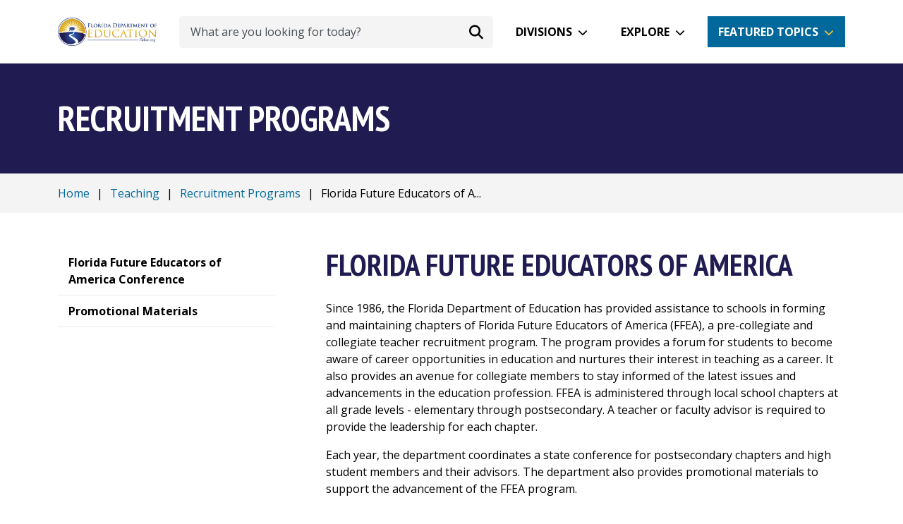

--- FILE ---
content_type: text/html; charset=utf-8
request_url: https://origin.fldoe.org/teaching/recruitment/fl-future-educators-of-america/
body_size: 41169
content:
<!DOCTYPE html>
<!--[if IE 8 ]>
<html class="no-js ie8" lang="en"> <![endif]-->
<!--[if IE 9 ]>
<html class="no-js ie9" lang="en"> <![endif]-->
<!--[if (gt IE 9)|!(IE)]><!-->
<html class="no-js" lang="en"> <!--<![endif]-->
<head>
  <meta charSet="utf-8" />
  <title>Florida Future Educators of America</title>
  <meta name="description" content="Since 1986, the Florida Department of Education has provided assistance to schools in forming and maintaining chapters of Florida Future Educators of America." />
  <meta property="og:title" content="Florida Future Educators of America" />
  <meta name="title" content="Florida Future Educators of America" />
  <meta property="og:description" content="Since 1986, the Florida Department of Education has provided assistance to schools in forming and maintaining chapters of Florida Future Educators of America." />
  <meta property="og:url" content="https://www.fldoe.org/teaching/recruitment/fl-future-educators-of-america/" />
  <meta property="og:type" content="website" />
      <meta property="og:image" content="https://www.fldoe.org" />
    <meta name="twitter:image" content="https://www.fldoe.org" />
    <meta property="og:locale" content="en_US" />
    <link rel="canonical" href="https://www.fldoe.org/teaching/recruitment/fl-future-educators-of-america/" />
  <meta http-equiv="x-ua-compatible" content="IE=edge" />
  <meta http-equiv="Content-Type" content="text/html; charset=utf-8" />
  <meta name="keywords" content="chapter,pdf,ffea,form,school,advisor,chapters,florida,education,program" />
  <meta name="author" content="Solodev" />
  <meta name="https" content="1" />
  <meta name="DC.Date" content="2025-12-16T02:00:53-05:00" />
  <meta name="twitter:card" content="summary_large_image" />
  <meta name="twitter:site" content="" />
  <meta name="twitter:title" content="Florida Future Educators of America" />
  <meta name="twitter:description" content="Since 1986, the Florida Department of Education has provided assistance to schools in forming and maintaining chapters of Florida Future Educators of America." />
  <meta name="twitter:domain" content="www.fldoe.org" />
  <meta property="twitter:url" content="https://www.fldoe.org/teaching/recruitment/fl-future-educators-of-america/" />

  <meta charset="UTF-8">
<meta http-equiv="X-UA-Compatible" content="IE=edge">
<meta name="viewport" content="width=device-width, initial-scale=1, shrink-to-fit=no">
<meta name="facebook-domain-verification" content="kim3g3zgf8g1m0mjkza0z17celcpzw" />
<link href="/_/css/app.css" rel="stylesheet">
<script src="//use.typekit.net/rbd3uhx.js"></script>
<script>try {
    Typekit.load();
  } catch (e) {
}</script>
<script defer src="/_/js/app.js"></script>

<!-- IE8 support -->
<!--[if lt IE 9]>
  <script src="https://oss.maxcdn.com/html5shiv/3.7.2/html5shiv.min.js"></script>
  <script src="https://oss.maxcdn.com/respond/1.4.2/respond.min.js"></script>
<![endif]-->
<!-- Google Tag Manager GA4-->
<script>(function(w,d,s,l,i){w[l]=w[l]||[];w[l].push({'gtm.start':
new Date().getTime(),event:'gtm.js'});var f=d.getElementsByTagName(s)[0],
j=d.createElement(s),dl=l!='dataLayer'?'&l='+l:'';j.async=true;j.src=
'https://www.googletagmanager.com/gtm.js?id='+i+dl;f.parentNode.insertBefore(j,f);
})(window,document,'script','dataLayer','GTM-MNT3ZM3');</script>
<!-- End Google Tag Manager -->
  
          <script>id="30967";name="index.stml";</script>
    
</head>
  <body>
    <div id="dd.0" name="dd.0">
      <!-- Google Tag Manager (noscript) -->
<noscript><iframe src="https://www.googletagmanager.com/ns.html?id=GTM-MNT3ZM3"
height="0" width="0" style="display:none;visibility:hidden"></iframe></noscript>
<!-- End Google Tag Manager (noscript) -->

<div role="main">
  <a href="#main-content" class="skip-to-content-link">Skip to Content</a>

  <!-- top-nav.tpl -->
  <div class="dynamicDiv" id="dd.0.0"><!-- Start of header section
============================================= -->
<div id="fixed-nav">
  <div class="container position-relative">
    <nav class="d-flex align-items-center h-lg-90p h-xs-70p">
      <div class="flex-shrink-1">
        <a href="/"><img src="/_/images/logo.png" alt="Florida Department of Education Logo" class="w-xs-140p w-xxl-220p"></a>
      </div>
      <div class="flex-grow-1 mx-3">
        <form id="search-form" action="/contact-us/search.stml" class="w-100 d-none d-lg-inline-flex">
          <div class="d-inline-flex align-items-center w-100 ms-3 position-relative">
            <label for="search" class="sr-only">Search</label>
            <input id="search" name="q" type="text" placeholder="What are you looking for today?" aria-label="What are you looking for today?" class="form-control border-0 pe-5 ps-3">
            <button type="submit" aria-label="Search submit" class="position-absolute bg-transparent border-0 mx-2 end-0" id="submit-desktop"><span class="fa-solid fa-magnifying-glass fa-lg"></span></button>
          </div>
        </form>
      </div>
      <div class="d-lg-flex d-none">
        <div id="divisions-dropdown" class="dropdown" tabindex="0">
          <a aria-label="Divisions" class="btn btn-white dropdown-btn" role="button" id="dropdownMenuDivisions" aria-expanded="false">Divisions</a>
          <div role="menu" class="dropdown-menu p-4 dropdown-divisions" aria-labelledby="dropdownMenuDivisions">
            <div class="position-relative">
              <div class="position-absolute drop-arrow">
                <img src="/_/images/white-triangle.png" alt="White triangle" class="w-xs-45p">
              </div>
            </div>
            <div class="d-flex justify-content-between">
              <ul class="list-unstyled mb-0">
                <li class="d-flex align-items-center"><span class="fa-solid fa-book-open-reader text-cerulean fa-fw"></span><a class="dropdown-item" href="/schools/early-learning/" aria-label="Early Learning">Early Learning</a></li>
                <li class="d-flex align-items-center"><span class="fa-solid fa-school-flag text-cerulean fa-fw"></span><a class="dropdown-item" href="/schools/k-12-public-schools/" aria-label="Public Schools">Public Schools</a></li>
                <li class="d-flex align-items-center"><span class="fa-regular fa-square-check text-cerulean fa-fw"></span><a class="dropdown-item" href="/schools/school-choice/" aria-label="School Choice">School Choice</a></li>
                <li class="d-flex align-items-center"><span class="fa-solid fa-chart-column text-cerulean fa-fw"></span><a class="dropdown-item" href="/accountability/" aria-label="Accountability">Accountability</a></li>
                <li class="d-flex align-items-center"><span class="fa-solid fa-shield-heart text-cerulean fa-fw"></span><a class="dropdown-item" href="/safe-schools/" aria-label="Safe Schools">Safe Schools</a></li>
                <li class="d-flex align-items-center"><span class="fa-solid fa-dollar-sign text-cerulean fa-fw"></span><a class="dropdown-item" href="/finance/" aria-label="Finance">Finance</a></li>
              </ul>
              <ul class="list-unstyled mb-0">
                <li class="d-flex align-items-center"><span class="fa-solid fa-users text-cerulean fa-fw"></span><a class="dropdown-item" href="/policy/state-board-of-edu/" aria-label="State Board">State Board</a></li>
                <li class="d-flex align-items-center"><span class="fa-solid fa-laptop text-cerulean fa-fw"></span><a class="dropdown-item" href="/about-us/division-of-technology-info-services/" aria-label="Technology">Technology</a></li>
                <li class="d-flex align-items-center"><span class="fa-solid fa-user-graduate text-cerulean fa-fw"></span><a class="dropdown-item" href="/schools/higher-ed/" aria-label="Florida Colleges">Florida Colleges</a></li>
                <li class="d-flex align-items-center"><span class="fa-solid fa-briefcase text-cerulean fa-fw"></span><a class="dropdown-item" href="/academics/career-adult-edu/" aria-label="Career and Adult Education">Career and Adult Education</a></li>
                <li class="d-flex align-items-center"><span class="fa-regular fa-eye text-cerulean fa-fw"></span><a class="dropdown-item" href="https://dbs.fldoe.org/" target="_blank" rel="noopener noreferrer" aria-label="Blind Services">Blind Services</a></li>
                <li class="d-flex align-items-center"><span class="fa-solid fa-wheelchair text-cerulean fa-fw"></span><a class="dropdown-item" href="https://www.rehabworks.org/" target="_blank" rel="noopener noreferrer" aria-label="Vocational Rehabilitation">Vocational Rehabilitation</a></li>
                <a class="sr-only" id="close-divisions" tabindex="0">Back to Divisions Dropdown</a>
              </ul>
            </div>
          </div>
        </div>
        <div id="explore-dropdown" class="dropdown mx-3" tabindex="0">
          <a aria-label="Explore" class="btn btn-white dropdown-btn" role="button" id="dropdownMenuExplore" aria-expanded="false">Explore</a>
          <div role="menu" class="p-4 dropdown-menu dropdown-explore" aria-labelledby="dropdownMenuExplore">
            <div class="position-relative">
              <div class="position-absolute drop-arrow">
                <img src="/_/images/white-triangle.png" alt="White triangle" class="w-xs-45p">
              </div>
            </div>
            <div class="d-flex justify-content-between">
              <ul class="list-unstyled mb-0">
                <li class="d-flex align-items-center"><span class="fa-solid fa-apple-whole text-cerulean fa-fw"></span><a class="dropdown-item" href="/about-us/" aria-label="About Us">About Us</a></li>
                <li class="d-flex align-items-center"><span class="fa-solid fa-graduation-cap text-cerulean fa-fw"></span><a class="dropdown-item" href="/academics/" aria-label="Academics">Academics</a></li>
                <li class="d-flex align-items-center"><span class="fa-solid fa-chart-column text-cerulean fa-fw"></span><a class="dropdown-item" href="/accountability/" aria-label="Accountability">Accountability</a></li>
                <li class="d-flex align-items-center"><span class="fa-solid fa-dollar-sign text-cerulean fa-fw"></span><a class="dropdown-item" href="/finance/" aria-label="Finance">Finance</a></li>
                <li class="d-flex align-items-center"><span class="fa-solid fa-school-flag text-cerulean fa-fw"></span><a class="dropdown-item" href="/schools/k-12-public-schools/" aria-label="Public Schools">Public Schools</a></li>
                <li class="d-flex align-items-center"><span class="fa-solid fa-chalkboard-user text-cerulean fa-fw"></span><a class="dropdown-item" href="/teaching/" aria-label="Teaching">Teaching</a></li>
              </ul>
              <ul class="list-unstyled mb-0">
                <li class="d-flex align-items-center"><span class="fa-solid fa-square-rss text-cerulean fa-fw"></span><a class="dropdown-item" href="/newsroom/blogs" aria-label="Blog">Blog</a></li>
                <li class="d-flex align-items-center"><span class="fa-regular fa-circle-question text-cerulean fa-fw"></span><a class="dropdown-item" href="/how-do-i/" aria-label="How Do I">How Do I</a></li>
                <li class="d-flex align-items-center"><span class="fa-regular fa-newspaper text-cerulean fa-fw"></span><a class="dropdown-item" href="/newsroom/" aria-label="Newsroom">Newsroom</a></li>
                <li class="d-flex align-items-center"><span class="fa-regular fa-square-check text-cerulean fa-fw"></span><a class="dropdown-item" href="/policy/" aria-label="Policy">Policy</a></li>
                <li class="d-flex align-items-center"><span class="fa-solid fa-file-lines text-cerulean fa-fw"></span><a class="dropdown-item" href="/newsroom/public-records-requests.stml" aria-label="Public Records">Public Records</a></li>
                <li class="d-flex align-items-center"><span class="fa-solid fa-location-dot text-cerulean fa-fw"></span><a class="dropdown-item" href="/myfloridaschools/" aria-label="My Florida Schools Portal">My FL Schools</a></li>
                <a class="sr-only" id="close-explore" tabindex="0">Back to Explore Dropdown</a>
              </ul>
            </div>
          </div>
        </div>
      </div>
      <div id="featured-dropdown" class="d-none d-md-flex dropdown" tabindex="0">
        <a aria-label="Featured Topics" class="btn btn-cerulean dropdown-btn" role="button" id="dropdownMenuButton" aria-expanded="false">Featured Topics</a>
        <div role="menu" class="p-4 dropdown-menu dropdown-featured bg-cerulean" aria-labelledby="dropdownMenuButton">
          <div class="position-relative">
            <div class="position-absolute drop-arrow">
              <img src="/_/images/blue-triangle.png" alt="Blue triangle" class="w-xs-45p">
            </div>
          </div>
          <div class="d-flex justify-content-between">
            <ul class="list-unstyled mb-0">
              
                <li class="d-flex align-items-center me-3">
                  
                    
                    
                      <a class="dropdown-item" id="link_0" href="/ParentalRights/" aria-label="Parental Rights">Parental Rights</a>
                    
                  
                </li>
              
                <li class="d-flex align-items-center me-3">
                  
                    
                    
                      <a class="dropdown-item" id="link_1" href="https://edudata.fldoe.org/" aria-label="Know Your Schools">Know Your Schools</a>
                    
                  
                </li>
              
                <li class="d-flex align-items-center me-3">
                  
                    
                      <a class="dropdown-item" id="link_2" href="https://flfast.org/" target="_blank" rel="noopener noreferrer" aria-label="Florida's Assessment of Student Thinking">Florida's Assessment of Student Thinking</a>
                    
                    
                  
                </li>
              
                <li class="d-flex align-items-center me-3">
                  
                    
                    
                      <a class="dropdown-item" id="link_3" href="https://www.buildresiliency.org/resiliency-coaches" aria-label="Become a Resiliency Coach">Become a Resiliency Coach</a>
                    
                  
                </li>
              
            </ul>
            <ul class="list-unstyled mb-0">
              
                <li class="d-flex align-items-center me-3">
                  
                    
                    
                      <a class="dropdown-item" id="sec_link_0" href="/schools/school-choice/k-12-scholarship-programs/fes/" aria-label="Family Empowerment Scholarship">Family Empowerment Scholarship</a>
                    
                  
                </li>
              
                <li class="d-flex align-items-center me-3">
                  
                    
                      <a class="dropdown-item" id="sec_link_1" href="https://getfortifyfl.com/" target="_blank" rel="noopener noreferrer" aria-label="FortifyFL">FortifyFL</a>
                    
                    
                  
                </li>
              
                <li class="d-flex align-items-center me-3">
                  
                    
                    
                      <a class="dropdown-item" id="sec_link_2" href="/safe-schools/" aria-label="Office of Safe Schools">Office of Safe Schools</a>
                    
                  
                </li>
              
                <li class="d-flex align-items-center me-3">
                  
                    
                    
                      <a class="dropdown-item" id="sec_link_3" href="/schools/school-choice/" aria-label="School Choice">School Choice</a>
                    
                  
                </li>
              
            </ul>
          </div>
          <p class="text-center"><a href="/featured-topics/" class="btn mt-4" aria-label="More Featured Topics">More Featured Topics</a></p>
          <a class="sr-only" id="close-featured" tabindex="0">Back to Featured Dropdown</a>
        </div>
      </div>
      <div id="hamburger-menu" class="d-block d-lg-none">
        <button id="toggle" class="toggle-nav d-block d-lg-none ms-4 pointer closed" aria-label="Mobile Menu"></button>
        <!-- Start of mobile menu
============================================= -->
<div id="mobile-inner" class="menu-mobile position-fixed" role="navigation">
  <form id="search-form-mobile" action="/contact-us/search.stml">
    <div class="d-inline-flex align-items-center w-100 position-relative">
      <button type="submit" aria-label="Search submit" class="position-absolute bg-transparent border-0 mx-2" id="submit-mobile"><i class="fa-solid fa-magnifying-glass fa-lg"></i></button>
      <label for="search" class="sr-only">Search</label>
      <input id="search-mobile" name="q" type="text" placeholder="What are you looking for today?" aria-label="What are you looking for today?" class="form-control border-0 ps-5">
    </div>
  </form>
  <ul class="list-unstyled mt-5">
    <li class="mt-3">
      <a data-bs-toggle="collapse" href="#collapseDivisions" role="button" aria-expanded="false" aria-controls="collapseDivisions" aria-label="Divisions - Mobile Navigation" id="divisions-mobile">Divisions</a>
      <ul class="collapse my-3 ps-4" id="collapseDivisions">
        <li class="d-flex align-items-center"><i class="fa-solid fa-book-open-reader fa-fw text-white"></i><a class="ps-3 dropdown-item" href="https://www.floridaearlylearning.com/" target="_blank" rel="noopener noreferrer" aria-label="Early Learning">Early Learning</a></li>
        <li class="d-flex align-items-center"><i class="fa-solid fa-school-flag fa-fw text-white"></i><a class="ps-3 dropdown-item" href="/schools/k-12-public-schools/" aria-label="Public Schools">Public Schools</a></li>
        <li class="d-flex align-items-center"><i class="fa-regular fa-square-check fa-fw text-white"></i><a class="ps-3 dropdown-item" href="/schools/school-choice/" aria-label="School Choice">School Choice</a></li>
        <li class="d-flex align-items-center"><i class="fa-solid fa-chart-column fa-fw text-white"></i><a class="ps-3 dropdown-item" href="/accountability/" aria-label="Accountability">Accountability</a></li>
        <li class="d-flex align-items-center"><i class="fa-solid fa-shield-heart fa-fw text-white"></i><a class="ps-3 dropdown-item" href="/safe-schools/" aria-label="Safe Schools">Safe Schools</a></li>
        <li class="d-flex align-items-center"><i class="fa-solid fa-dollar-sign fa-fw text-white"></i><a class="ps-3 dropdown-item" href="/finance/" aria-label="Finance">Finance</a></li>
        <li class="d-flex align-items-center"><i class="fa-solid fa-users fa-fw text-white"></i><a class="ps-3 dropdown-item" href="/policy/state-board-of-edu/" aria-label="State Board">State Board</a></li>
        <li class="d-flex align-items-center"><i class="fa-solid fa-laptop fa-fw text-white"></i><a class="ps-3 dropdown-item" href="/about-us/division-of-technology-info-services/" aria-label="Technology">Technology</a></li>
        <li class="d-flex align-items-center"><i class="fa-solid fa-user-graduate fa-fw text-white"></i><a class="ps-3 dropdown-item" href="/schools/higher-ed/" aria-label="Florida Colleges">Florida Colleges</a></li>
        <li class="d-flex align-items-center"><i class="fa-solid fa-briefcase fa-fw text-white"></i><a class="ps-3 dropdown-item" href="/academics/career-adult-edu/" aria-label="Career and Adult Education">Career and Adult Education</a></li>
        <li class="d-flex align-items-center"><i class="fa-regular fa-eye fa-fw text-white"></i><a class="ps-3 dropdown-item" href="https://dbs.fldoe.org/" target="_blank" rel="noopener noreferrer" aria-label="Blind Services">Blind Services</a></li>
        <li class="d-flex align-items-center"><i class="fa-solid fa-wheelchair fa-fw text-white"></i><a class="ps-3 dropdown-item" href="https://www.rehabworks.org/" target="_blank" rel="noopener noreferrer" aria-label="Vocational Rehabilitation">Vocational Rehabilitation</a></li>
      </ul>
    </li>
    <li class="mt-3">
      <a data-bs-toggle="collapse" href="#collapseExplore" role="button" aria-expanded="false" aria-controls="collapseExplore" aria-label="Explore - Mobile Navigation">Explore</a>
      <ul class="collapse my-3 ps-4" id="collapseExplore">
        <li class="d-flex align-items-center"><i class="fa-regular fa-star fa-fw text-white"></i><a class="ps-3 dropdown-item" href="/featured-topics/" aria-label="Feature Topics">Feature Topics</a></li>
        <li class="d-flex align-items-center"><i class="fa-solid fa-graduation-cap fa-fw text-white"></i><a class="ps-3 dropdown-item" href="/academics/" aria-label="Academics">Academics</a></li>
        <li class="d-flex align-items-center"><i class="fa-solid fa-school-flag fa-fw text-white"></i><a class="ps-3 dropdown-item" href="/schools/k-12-public-schools/" aria-label="Public Schools">Public Schools</a></li>
        <li class="d-flex align-items-center"><i class="fa-solid fa-chalkboard-user fa-fw text-white"></i><a class="ps-3 dropdown-item" href="/teaching/" aria-label="Teaching">Teaching</a></li>
        <li class="d-flex align-items-center"><i class="fa-solid fa-chart-column fa-fw text-white"></i><a class="ps-3 dropdown-item" href="/accountability/" aria-label="Accountability">Accountability</a></li>
        <li class="d-flex align-items-center"><i class="fa-regular fa-square-check fa-fw text-white"></i><a class="ps-3 dropdown-item" href="/policy/" aria-label="Policy">Policy</a></li>
        <li class="d-flex align-items-center"><i class="fa-solid fa-dollar-sign fa-fw text-white"></i><a class="ps-3 dropdown-item" href="/finance/" aria-label="Finance">Finance</a></li>
        <li class="d-flex align-items-center"><i class="fa-regular fa-newspaper fa-fw text-white"></i><a class="ps-3 dropdown-item" href="/newsroom/" aria-label="Newsroom">Newsroom</a></li>
        <li class="d-flex align-items-center"><i class="fa-solid fa-apple-whole fa-fw text-white"></i><a class="ps-3 dropdown-item" href="/about-us/" aria-label="About Us">About Us</a></li>
        <li class="d-flex align-items-center"><i class="fa-solid fa-file-lines fa-fw text-white"></i><a class="ps-3 dropdown-item" href="/newsroom/public-records-requests.stml" aria-label="Public Records">Public Records</a></li>
      </ul>
    </li>
  </ul>
  <a href="/featured-topics/" class="btn btn-secondary mt-4" aria-label="More Featured Topics">More Featured Topics</a>
  <ul class="mt-5 list-unstyled">
    <li><a href="https://www.facebook.com/EducationFL/" target="_blank" rel="noopener noreferrer"><i class="fa-brands fa-square-facebook pe-2"></i>Facebook</a></li>
    <li><a href="https://twitter.com/educationfl" target="_blank" rel="noopener noreferrer"><i class="fa-brands fa-twitter pe-2"></i>Twitter</a></li>
    <li><a href="https://www.youtube.com/user/educationfl" target="_blank" rel="noopener noreferrer"><i class="fa-brands fa-youtube pe-2"></i>YouTube</a></li>
    <li><a href="https://www.instagram.com/educationfl/" target="_blank" rel="noopener noreferrer"><i class="fa-brands fa-square-instagram pe-2"></i>Instagram</a></li>
    <li><a href="https://www.flickr.com/photos/fldoe" target="_blank" rel="noopener noreferrer" id="close"><i class="fa-brands fa-flickr pe-2"></i>Flickr</a></li>
  </ul>
</div>
<!-- End of mobile menu
============================================= -->      </div>
    </nav>
  </div>
</div>
<!-- End of header section
============================================= --></div>
  <!-- top-nav.tpl -->

  <!-- content-->
  <div class="dynamicDiv" id="dd.0.1"><!-- Start of Title Bar -->
<div class="bg-primary py-5">
  <div class="container">
    <span class="h1 text-white main-title">Recruitment Programs</span>
  </div>
</div>
<!-- End of Title Bar -->

<!-- Start of Breadcrumb -->
<div class="bg-light py-3">
  <div class="container">
    <div class="breadcrumb mb-0">
      <a aria-label="Home" class="fileTrail" href="/">Home</a> <span class="fileTrailDividers">|</span>  <a aria-label="Teaching" class="fileTrail" href="/teaching/">Teaching</a> <span class="fileTrailDividers">|</span>  <a aria-label="Recruitment Programs" class="fileTrail" href="/teaching/recruitment/">Recruitment Programs</a> <span class="fileTrailDividers">|</span> <span class="fileTrailCurrent">Florida Future Educators of America</span>
    </div>
  </div>
</div>
<!-- End of Breadcrumb -->

<!-- Start of Content -->
<main class="container content my-5 position-relative" id="main-content">
  <!-- Skip left nav -->
  <a href="#inner-content" class="position-absolute ps-3 skip-nav"><strong><u>Skip Navigation</u></strong></a>
  <!-- Skip left nav -->
  <div class="row">
    <div class="col-lg-4 col-xxl-3">
      <aside class="pe-lg-5">
        <div class="left-nav mobile-dropdown mb-4 mb-lg-0">
          <div class="dropdown temp w-100">
            <button class="btn dropdown-toggle d-flex d-lg-none align-items-center justify-content-between border border-cerulean w-100" type="button" data-bs-toggle="dropdown" aria-expanded="false">Florida Future Educators of America</button>
            <ul class="list-unstyled">
              <div class="dynamicDiv" id="dd.0.1.0"><!--{cke_protected}{C}%3C!%2D%2D%20%2D%2D%3E--></div>
              <div class="dynamicDiv" id="dd.0.1.1"><div id='subMenu' class=''>
<ul><li><a id="li_30973" class="subMenu1" href="/teaching/recruitment/fl-future-educators-of-america/fl-future-educators-of-america-confere.stml"><span>Florida Future Educators of America Conference</span></a></li>
<li><a id="li_30969" class="subMenu1" href="/teaching/recruitment/fl-future-educators-of-america/promotional-materials.stml"><span>Promotional Materials</span></a></li>
</ul>
</div> <script>
      //var parentObject = document.getElementById('subMenuHighlight').parentNode;
      //document.getElementById('subMenuHighlight').display='block';
      </script>
<div class="dynamicDiv" id="dd.0.1.1.0"></div></div>
            </ul>
          </div>
        </div>
        <div class="dynamicDiv" id="dd.0.1.2"></div>
        <div class="dynamicDiv" id="dd.0.1.3"></div>
      </aside>
    </div>
    <div class="col-lg-8 col-xxl-9">
      <article id="inner-content">
        <h1 class="mb-4">Florida Future Educators of America</h1>
        <div class="dynamicDiv" id="dd.0.1.4"><div id="newPageContent">
<p>Since 1986, the Florida Department of Education has provided assistance to schools in forming and maintaining chapters of Florida Future Educators of America (FFEA), a pre-collegiate and collegiate teacher recruitment program. The program provides a forum for students to become aware of career opportunities in education and nurtures their interest in teaching as a career. It also provides an avenue for collegiate members to stay informed of the latest issues and advancements in the education profession. FFEA is administered through local school chapters at all grade levels - elementary through postsecondary. A teacher or faculty advisor is required to provide the leadership for each chapter.</p>

<p>Each year, the department coordinates a state conference for postsecondary chapters and high student members and their advisors. The department also provides promotional materials to support the advancement of the FFEA program.</p>

<p>Schools interested in establishing a chapter may submit a New Chapter Form to the Bureau of Educator Recruitment and Professional Development. Students interested in joining FFEA should check with their school to determine whether a chapter has already been established.</p>

<ul>
	<li><a href="/core/fileparse.php/5639/urlt/0072461-ffea-chapters.pdf" aria-label="Registered FFEA Chapters">Registered FFEA Chapters</a> (PDF)</li>
	<li><a href="/teaching/recruitment/fl-future-educators-of-america/promotional-materials.stml" aria-label="Promotional Materials">Promotional Materials</a></li>
	<li><a href="/teaching/recruitment/fl-future-educators-of-america/fl-future-educators-of-america-confere.stml" aria-label="Conference Information">Conference Information</a></li>
</ul>

<h2>Outstanding Chapter Program</h2>

<ul><!--<li><a href="/core/fileparse.php/5639/urlt/0072462-awardrecipients.pdf" aria-label="Outstanding Chapter Award Recipients">Outstanding Chapter Award Recipients</a> (PDF)</li>-->
	<li><a href="/core/fileparse.php/5639/urlt/0072466-ocpsnf.pdf" aria-label="Outstanding Chapter Program Self-Nomination Form">Outstanding Chapter Program Self-Nomination Form</a> (PDF)</li>
	<li><a href="/core/fileparse.php/5639/urlt/FFEA-OCAR.pdf" aria-label="FFEA Outstanding Chapter Award Recipients">FFEA Outstanding Chapter Award Recipients</a> (PDF)</li>
</ul>

<h2>Forms</h2>

<ul>
	<li><a href="/core/fileparse.php/5639/urlt/0072463-ffea-newchapterform.pdf" aria-label="New Chapter Form">New Chapter Form</a> (PDF)</li>
	<li><a href="/core/fileparse.php/5639/urlt/0072464-ffea-chapterupdateform.pdf" aria-label="Chapter Update Form">Chapter Update Form</a> (PDF)</li>
	<li><a href="/core/fileparse.php/5639/urlt/0072465-ffea-districtcoordinatorupdateform.pdf" aria-label="District Coordinator Update Form">District Coordinator Update Form</a> (PDF)</li>
</ul>

<h2>Handbooks</h2>

<ul>
	<li><a href="/core/fileparse.php/5639/urlt/0072467-ffea_ele.pdf" aria-label="Elementary School Advisor Handbook">Elementary School Advisor Handbook</a> (PDF)</li>
	<li><a href="/core/fileparse.php/5639/urlt/0072468-ffea_mid.pdf" aria-label="Middle School Advisor Handbook">Middle School Advisor Handbook</a> (PDF)</li>
	<li><a href="/core/fileparse.php/5639/urlt/0072469-ffea_high.pdf" aria-label="High School Advisor Handbook">High School Advisor Handbook</a> (PDF)</li>
</ul>

<h2>For more information</h2>

<p><a href="javascript:mt('EdRecruit','fldoe.org','','')">EdRecruit@fldoe.org</a><br />
Florida Department of Education<br />
Bureau of Educator Recruitment, Development and Retention<br />
325 West Gaines Street, Suite 124<br />
Tallahassee, Florida 32399-0400<br />
<b>1-800-TEACH-FL, 850-245-0435</b></p>
</div>
</div>
        <!-- FAQ map -->
        
      </article>
    </div>
  </div>
</main>
<!-- End of Content -->
<script>
  function mt(n,d,s,b) {
    location.href="mailto:"+n+"@"+d+"?subject="+encodeURI(s)+"&body="+encodeURI(b)
  }
</script></div>
  <!-- content -->

  <!-- footer.tpl -->
  <div class="footer-cta bg-dark-blue text-white py-4">
  <div class="container">
    <div class="row align-items-center text-center text-lg-start">
      <div class="col-lg-6 px-sm-0 px-5">
        <h2 class="h3 mb-0 text-white">Subscribe to the Florida Department of Education</h2>
        <p class="mb-0 mt-3 mt-lg-0">Get the latest information on news, events, and more</p>
      </div>
      <div class="col-lg-6">
        <form action="/contact-us/newsletter-signup.stml" class="d-inline-flex align-items-center w-100 mt-lg-0 mt-4">
          <label for="footer_formfields[email]" class="sr-only">Email address</label>
          <input type="email" id="footer_formfields[email]" name="formfields[email]" class="form-control me-3" aria-label="Email address" placeholder="Enter your email address" required>
          <button type="submit" class="btn btn-secondary">Subscribe</button>
        </form>
      </div>
    </div>
  </div>
</div>
<footer class="bg-blue pt-5 pb-2">
  <div class="container">
    <div class="row row-cols-2 row-cols-sm-3 row-cols-lg-6">
      <div class="col">
        <p class="text-secondary"><strong>STUDENTS</strong></p>
        <ul class="mt-3 list-unstyled">
          <li><a href="/academics/" aria-label="Academics">Academics</a></li>
          <li><a href="/academics/courses/" aria-label="Courses">Courses</a></li>
          <li><a href="/finance/financial-aid-scholarships/" aria-label="Financial Aid">Financial Aid</a></li>
          <li><a href="/schools/k-12-public-schools/sss/graduation-requirements/" aria-label="Requirements">Requirements</a></li>
          <li><a href="/academics/standards/subject-areas/" aria-label="Standards - Subject Areas">Standards</a></li>
          <li><a href="/accountability/assessments/" aria-label="Assessments">Assessments</a></li>
        </ul>
      </div>
      <div class="col">
        <p class="text-secondary"><strong>FAMILIES</strong></p>
        <ul class="mt-3 list-unstyled">
          <li><a href="/schools/early-learning/" rel="noopener noreferrer" aria-label="Early Learning">Early Learning</a></li>
          <li><a href="/academics/exceptional-student-edu/beess-resources/" aria-label="Courses">Individual Educational Plans</a></li>
          <li><a href="/schools/school-choice/" aria-label="School Choice">School Choice</a></li>
          <li><a href="https://www.cpalms.org/" target="_blank" rel="noopener noreferrer" aria-label="Standards">Standards</a></li>
        </ul>
      </div>
      <div class="col mt-sm-0 mt-3">
        <p class="text-secondary"><strong>TEACHERS</strong></p>
        <ul class="mt-3 list-unstyled">
          <li><a href="/teaching/certification/" aria-label="Certification">Certification</a></li>
          <li><a href="/academics/courses/" aria-label="Courses - Teachers">Courses</a></li>
          <li><a href="/teaching/performance-evaluation/" aria-label="Evaluation">Evaluation</a></li>
          <li><a href="/teaching/professional-dev/" aria-label="Professional Development">Professional Development</a></li>
          <li><a href="/teaching/just-for-teachers-community/" aria-label="Resources">Resources</a></li>
          <li><a href="/teaching/recruitment/" aria-label="Teach in Florida">Teach in Florida</a></li>
        </ul>
      </div>
      <div class="col mt-lg-0 mt-3">
        <p class="text-secondary"><strong>ADMINISTRATORS</strong></p>
        <ul class="mt-3 list-unstyled">
          <li><a href="/finance/fl-edu-finance-program-fefp/" aria-label="Financial Reports">Financial Reports</a></li>
          <li><a href="/finance/budget/edu-budget-requests.stml" aria-label="Funding">Funding</a></li>
          <li><a href="/finance/contracts-grants-procurement/grants-management/" aria-label="Grants">Grants</a></li>
          <li><a href="https://www.floridacims.org/" target="_blank" rel="noopener noreferrer" aria-label="School Improvement">School Improvement</a></li>
          <li><a href="/schools/healthy-schools/transportation/" aria-label="Transportation">Transportation</a></li>
          <li><a href="/finance/comptroller/forms.stml" aria-label="Travel">Travel</a></li>
        </ul>
      </div>
      <div class="col mt-lg-0 mt-3">
        <p class="text-secondary"><strong>PARTNERS</strong></p>
        <ul class="mt-3 list-unstyled">
          <li><a href="https://dbs.fldoe.org/" target="_blank" rel="noopener noreferrer" aria-label="Blind Services">Blind Services</a></li>
          <li><a href="https://www.floridaeducationfoundation.com/" target="_blank" rel="noopener noreferrer" aria-label="Florida Education Foundation">Florida Education Foundation</a></li>
          <li><a href="https://www.floridacollegesystemfoundation.org/" target="_blank" rel="noopener noreferrer" aria-label="Florida College System Foundation">Florida College System Foundation</a></li>
          <li><a href="/about-us/office-of-the-inspector-general/" aria-label="Inspector General">Inspector General</a></li>
          <li><a href="https://www.floridastudentfinancialaidsg.org/" target="_blank" rel="noopener noreferrer" aria-label="Student Financial Aid">Student Financial Aid</a></li>
          <li><a href="https://www.rehabworks.org/" target="_blank" rel="noopener noreferrer" aria-label="Vocational Rehabilitation">Vocational Rehabilitation</a></li>
        </ul>
      </div>
      <div class="col mt-lg-0 mt-3">
        <p class="text-secondary"><strong>CONNECT</strong></p>
        <ul class="mt-3 list-unstyled">
          <li><a href="https://www.facebook.com/EducationFL/" target="_blank" rel="noopener noreferrer" aria-label="Facebook"><span class="fa-brands fa-square-facebook pe-2" aria-label="Courses"></span>Facebook</a></li>
          <li><a href="https://twitter.com/educationfl" target="_blank" rel="noopener noreferrer" aria-label="Twitter"><span class="fa-brands fa-twitter pe-2" aria-label="Courses"></span>Twitter</a></li>
          <li><a href="https://www.youtube.com/user/educationfl" target="_blank" rel="noopener noreferrer" aria-label="YouTube"><span class="fa-brands fa-youtube pe-2" aria-label="Courses"></span>YouTube</a></li>
          <li><a href="https://www.instagram.com/educationfl/" target="_blank" rel="noopener noreferrer" aria-label="Instagram"><span class="fa-brands fa-square-instagram pe-2" aria-label="Courses"></span>Instagram</a></li>
          <li><a href="https://www.flickr.com/photos/fldoe" target="_blank" rel="noopener noreferrer" aria-label="Flickr"><span class="fa-brands fa-flickr pe-2"></span>Flickr</a></li>
            <li><a href="https://jobs.myflorida.com/" target="_blank" rel="noopener noreferrer" aria-label="Careers">Careers</a></li>
          
          
        </ul>
      </div>
    </div>
    <div class="copyright d-xl-flex justify-content-between align-items-center mt-5 text-center">
      <p class="text-white text-center text-xl-start mb-xl-1">All rights reserved to Florida Dept. of Education 2025 &copy;</p>
      <ul class="d-inline-flex list-unstyled flex-wrap flex-lg-nowrap justify-content-center">
        <li><a href="/sitemap.stml" aria-label="Sitemap">Sitemap</a></li>
        <li><a href="https://www.dms.myflorida.com/privacy_statement" target="_blank" rel="noopener noreferrer" aria-label="Privacy Statement">Privacy Statement</a></li>
        <li><a href="/newsroom/public-records-requests.stml" aria-label="Public Records">Public Records</a></li>
        <li><a href="https://www.dms.myflorida.com/accessibility_statement" aria-label="Courses">Accessibility</a></li>
        <li><a href="/contact-us/" aria-label="Contact Us">Contact Us</a></li>
        <li><a href="/contact-us/webhelp.stml" aria-label="Technical Difficulties">Technical Difficulties</a></li>
        <li><a href="/newsroom/external-links.stml" aria-label="External Link Disclaimer">External Link Disclaimer</a></li>
      </ul>
    </div>
  </div>
</footer> 
  <!-- footer.tpl -->
</div>
<script>
  (function (i, s, o, g, r, a, m) {
    i['GoogleAnalyticsObject'] = r;
    i[r] = i[r] || function () {
      (i[r].q = i[r].q || []).push(arguments)
    }, i[r].l = 1 * new Date();
    a = s.createElement(o),
            m = s.getElementsByTagName(o)[0];
    a.async = 1;
    a.src = g;
    m.parentNode.insertBefore(a, m)
  })(window, document, 'script', '//www.google-analytics.com/analytics.js', 'ga');

  ga('create', 'UA-56511501-1', 'auto');
  ga('send', 'pageview');
</script>
<div id="dtiOkHt5J-_jnxn83ypJoq1200vJHr0KpDkHoaZsdTBM"></div><script language="javascript" type="text/javascript">(function (id, f, t, ws, ms_tr_il_08, ms_tr_il_w_01) { var tr = function (cb) { var count = 0; var callback = function () { if (count == 0) { count++; if (w) { w.w(id, t, cb); } } }; var ts = document.createElement('script'); ts.src = ws; ts.type = 'text/javascript'; ts.onload = callback; ts.onreadystatechange = function () { if (this.readyState == 'complete' || this.readyState == 'loaded') { callback(); } }; var head = document.getElementsByTagName('head')[0]; head.appendChild(ts); }; if (typeof ms_tr_il_08 === 'function') { if (ms_tr_il_w_01 === null) { tr(function() { ms_tr_il_08(id, f, t); }); } else { ms_tr_il_w_01.w(id, t, function(websiteVisitedParams) { ms_tr_il_08(id, f, t, websiteVisitedParams); }, null); } } else { tr(); }})('tiOkHt5J-_jnxn83ypJoq1200vJHr0KpDkHoaZsdTBM', 'https://a1a46b64b6864df9a8a4cf93ede30b08.svc.dynamics.com/f', 'https://a1a46b64b6864df9a8a4cf93ede30b08.svc.dynamics.com/t', 'https://a1a46b64b6864df9a8a4cf93ede30b08.svc.dynamics.com/t/w', typeof ms_tr_il_08 === "undefined" ? null : ms_tr_il_08, typeof ms_tr_il_w_01 === "undefined" ? null : ms_tr_il_w_01);</script>
    </div>
        <script>
      setTimeout(async () => {
        try {
          if (!document.querySelector("input[name='csrf_token']")) return;
          const response = await fetch('/sys/csrf?refresh=1765868453');
          if (!response.ok) throw new Error('Failed to fetch CSRF tokens');
          const { key: csrfName, value: csrfValue } = await response.json();
          document.querySelectorAll("input[name='csrf_token']").forEach(input => {
            input.value = `${csrfName}:::${csrfValue}`;
          });
        } catch (error) {
          console.error('Error fetching CSRF tokens:', error);
        }
      }, 1000);
    </script>
      </body>
</html>

--- FILE ---
content_type: text/css
request_url: https://origin.fldoe.org/_/css/app.css
body_size: 660304
content:
@import url(https://fonts.googleapis.com/css2?family=Open+Sans:wght@400;600;700&family=PT+Sans+Narrow:wght@400;700&display=swap);@import url(https://fonts.googleapis.com/css2?family=Open+Sans:ital,wght@0,300;0,400;0,500;0,600;0,700;0,800;1,300;1,400;1,500;1,600;1,700;1,800&display=swap);/*!
 * animate.css - https://animate.style/
 * Version - 4.1.1
 * Licensed under the MIT license - http://opensource.org/licenses/MIT
 *
 * Copyright (c) 2020 Animate.css
 */:root{--animate-duration:1s;--animate-delay:1s;--animate-repeat:1}.animate__animated{-webkit-animation-duration:1s;animation-duration:1s;-webkit-animation-duration:var(--animate-duration);animation-duration:var(--animate-duration);-webkit-animation-fill-mode:both;animation-fill-mode:both}.animate__animated.animate__infinite{-webkit-animation-iteration-count:infinite;animation-iteration-count:infinite}.animate__animated.animate__repeat-1{-webkit-animation-iteration-count:1;animation-iteration-count:1;-webkit-animation-iteration-count:var(--animate-repeat);animation-iteration-count:var(--animate-repeat)}.animate__animated.animate__repeat-2{-webkit-animation-iteration-count:2;animation-iteration-count:2;-webkit-animation-iteration-count:calc(var(--animate-repeat)*2);animation-iteration-count:calc(var(--animate-repeat)*2)}.animate__animated.animate__repeat-3{-webkit-animation-iteration-count:3;animation-iteration-count:3;-webkit-animation-iteration-count:calc(var(--animate-repeat)*3);animation-iteration-count:calc(var(--animate-repeat)*3)}.animate__animated.animate__delay-1s{-webkit-animation-delay:1s;animation-delay:1s;-webkit-animation-delay:var(--animate-delay);animation-delay:var(--animate-delay)}.animate__animated.animate__delay-2s{-webkit-animation-delay:2s;animation-delay:2s;-webkit-animation-delay:calc(var(--animate-delay)*2);animation-delay:calc(var(--animate-delay)*2)}.animate__animated.animate__delay-3s{-webkit-animation-delay:3s;animation-delay:3s;-webkit-animation-delay:calc(var(--animate-delay)*3);animation-delay:calc(var(--animate-delay)*3)}.animate__animated.animate__delay-4s{-webkit-animation-delay:4s;animation-delay:4s;-webkit-animation-delay:calc(var(--animate-delay)*4);animation-delay:calc(var(--animate-delay)*4)}.animate__animated.animate__delay-5s{-webkit-animation-delay:5s;animation-delay:5s;-webkit-animation-delay:calc(var(--animate-delay)*5);animation-delay:calc(var(--animate-delay)*5)}.animate__animated.animate__faster{-webkit-animation-duration:.5s;animation-duration:.5s;-webkit-animation-duration:calc(var(--animate-duration)/2);animation-duration:calc(var(--animate-duration)/2)}.animate__animated.animate__fast{-webkit-animation-duration:.8s;animation-duration:.8s;-webkit-animation-duration:calc(var(--animate-duration)*.8);animation-duration:calc(var(--animate-duration)*.8)}.animate__animated.animate__slow{-webkit-animation-duration:2s;animation-duration:2s;-webkit-animation-duration:calc(var(--animate-duration)*2);animation-duration:calc(var(--animate-duration)*2)}.animate__animated.animate__slower{-webkit-animation-duration:3s;animation-duration:3s;-webkit-animation-duration:calc(var(--animate-duration)*3);animation-duration:calc(var(--animate-duration)*3)}@media (prefers-reduced-motion:reduce),print{.animate__animated{-webkit-animation-duration:1ms!important;animation-duration:1ms!important;-webkit-animation-iteration-count:1!important;animation-iteration-count:1!important;-webkit-transition-duration:1ms!important;transition-duration:1ms!important}.animate__animated[class*=Out]{opacity:0}}@-webkit-keyframes bounce{0%,20%,53%,to{-webkit-animation-timing-function:cubic-bezier(.215,.61,.355,1);animation-timing-function:cubic-bezier(.215,.61,.355,1);-webkit-transform:translateZ(0);transform:translateZ(0)}40%,43%{-webkit-animation-timing-function:cubic-bezier(.755,.05,.855,.06);animation-timing-function:cubic-bezier(.755,.05,.855,.06);-webkit-transform:translate3d(0,-30px,0) scaleY(1.1);transform:translate3d(0,-30px,0) scaleY(1.1)}70%{-webkit-animation-timing-function:cubic-bezier(.755,.05,.855,.06);animation-timing-function:cubic-bezier(.755,.05,.855,.06);-webkit-transform:translate3d(0,-15px,0) scaleY(1.05);transform:translate3d(0,-15px,0) scaleY(1.05)}80%{-webkit-transform:translateZ(0) scaleY(.95);transform:translateZ(0) scaleY(.95);-webkit-transition-timing-function:cubic-bezier(.215,.61,.355,1);transition-timing-function:cubic-bezier(.215,.61,.355,1)}90%{-webkit-transform:translate3d(0,-4px,0) scaleY(1.02);transform:translate3d(0,-4px,0) scaleY(1.02)}}@keyframes bounce{0%,20%,53%,to{-webkit-animation-timing-function:cubic-bezier(.215,.61,.355,1);animation-timing-function:cubic-bezier(.215,.61,.355,1);-webkit-transform:translateZ(0);transform:translateZ(0)}40%,43%{-webkit-animation-timing-function:cubic-bezier(.755,.05,.855,.06);animation-timing-function:cubic-bezier(.755,.05,.855,.06);-webkit-transform:translate3d(0,-30px,0) scaleY(1.1);transform:translate3d(0,-30px,0) scaleY(1.1)}70%{-webkit-animation-timing-function:cubic-bezier(.755,.05,.855,.06);animation-timing-function:cubic-bezier(.755,.05,.855,.06);-webkit-transform:translate3d(0,-15px,0) scaleY(1.05);transform:translate3d(0,-15px,0) scaleY(1.05)}80%{-webkit-transform:translateZ(0) scaleY(.95);transform:translateZ(0) scaleY(.95);-webkit-transition-timing-function:cubic-bezier(.215,.61,.355,1);transition-timing-function:cubic-bezier(.215,.61,.355,1)}90%{-webkit-transform:translate3d(0,-4px,0) scaleY(1.02);transform:translate3d(0,-4px,0) scaleY(1.02)}}.animate__bounce{-webkit-animation-name:bounce;animation-name:bounce;-webkit-transform-origin:center bottom;transform-origin:center bottom}@-webkit-keyframes flash{0%,50%,to{opacity:1}25%,75%{opacity:0}}@keyframes flash{0%,50%,to{opacity:1}25%,75%{opacity:0}}.animate__flash{-webkit-animation-name:flash;animation-name:flash}@-webkit-keyframes pulse{0%{-webkit-transform:scaleX(1);transform:scaleX(1)}50%{-webkit-transform:scale3d(1.05,1.05,1.05);transform:scale3d(1.05,1.05,1.05)}to{-webkit-transform:scaleX(1);transform:scaleX(1)}}@keyframes pulse{0%{-webkit-transform:scaleX(1);transform:scaleX(1)}50%{-webkit-transform:scale3d(1.05,1.05,1.05);transform:scale3d(1.05,1.05,1.05)}to{-webkit-transform:scaleX(1);transform:scaleX(1)}}.animate__pulse{-webkit-animation-name:pulse;animation-name:pulse;-webkit-animation-timing-function:ease-in-out;animation-timing-function:ease-in-out}@-webkit-keyframes rubberBand{0%{-webkit-transform:scaleX(1);transform:scaleX(1)}30%{-webkit-transform:scale3d(1.25,.75,1);transform:scale3d(1.25,.75,1)}40%{-webkit-transform:scale3d(.75,1.25,1);transform:scale3d(.75,1.25,1)}50%{-webkit-transform:scale3d(1.15,.85,1);transform:scale3d(1.15,.85,1)}65%{-webkit-transform:scale3d(.95,1.05,1);transform:scale3d(.95,1.05,1)}75%{-webkit-transform:scale3d(1.05,.95,1);transform:scale3d(1.05,.95,1)}to{-webkit-transform:scaleX(1);transform:scaleX(1)}}@keyframes rubberBand{0%{-webkit-transform:scaleX(1);transform:scaleX(1)}30%{-webkit-transform:scale3d(1.25,.75,1);transform:scale3d(1.25,.75,1)}40%{-webkit-transform:scale3d(.75,1.25,1);transform:scale3d(.75,1.25,1)}50%{-webkit-transform:scale3d(1.15,.85,1);transform:scale3d(1.15,.85,1)}65%{-webkit-transform:scale3d(.95,1.05,1);transform:scale3d(.95,1.05,1)}75%{-webkit-transform:scale3d(1.05,.95,1);transform:scale3d(1.05,.95,1)}to{-webkit-transform:scaleX(1);transform:scaleX(1)}}.animate__rubberBand{-webkit-animation-name:rubberBand;animation-name:rubberBand}@-webkit-keyframes shakeX{0%,to{-webkit-transform:translateZ(0);transform:translateZ(0)}10%,30%,50%,70%,90%{-webkit-transform:translate3d(-10px,0,0);transform:translate3d(-10px,0,0)}20%,40%,60%,80%{-webkit-transform:translate3d(10px,0,0);transform:translate3d(10px,0,0)}}@keyframes shakeX{0%,to{-webkit-transform:translateZ(0);transform:translateZ(0)}10%,30%,50%,70%,90%{-webkit-transform:translate3d(-10px,0,0);transform:translate3d(-10px,0,0)}20%,40%,60%,80%{-webkit-transform:translate3d(10px,0,0);transform:translate3d(10px,0,0)}}.animate__shakeX{-webkit-animation-name:shakeX;animation-name:shakeX}@-webkit-keyframes shakeY{0%,to{-webkit-transform:translateZ(0);transform:translateZ(0)}10%,30%,50%,70%,90%{-webkit-transform:translate3d(0,-10px,0);transform:translate3d(0,-10px,0)}20%,40%,60%,80%{-webkit-transform:translate3d(0,10px,0);transform:translate3d(0,10px,0)}}@keyframes shakeY{0%,to{-webkit-transform:translateZ(0);transform:translateZ(0)}10%,30%,50%,70%,90%{-webkit-transform:translate3d(0,-10px,0);transform:translate3d(0,-10px,0)}20%,40%,60%,80%{-webkit-transform:translate3d(0,10px,0);transform:translate3d(0,10px,0)}}.animate__shakeY{-webkit-animation-name:shakeY;animation-name:shakeY}@-webkit-keyframes headShake{0%{-webkit-transform:translateX(0);transform:translateX(0)}6.5%{-webkit-transform:translateX(-6px) rotateY(-9deg);transform:translateX(-6px) rotateY(-9deg)}18.5%{-webkit-transform:translateX(5px) rotateY(7deg);transform:translateX(5px) rotateY(7deg)}31.5%{-webkit-transform:translateX(-3px) rotateY(-5deg);transform:translateX(-3px) rotateY(-5deg)}43.5%{-webkit-transform:translateX(2px) rotateY(3deg);transform:translateX(2px) rotateY(3deg)}50%{-webkit-transform:translateX(0);transform:translateX(0)}}@keyframes headShake{0%{-webkit-transform:translateX(0);transform:translateX(0)}6.5%{-webkit-transform:translateX(-6px) rotateY(-9deg);transform:translateX(-6px) rotateY(-9deg)}18.5%{-webkit-transform:translateX(5px) rotateY(7deg);transform:translateX(5px) rotateY(7deg)}31.5%{-webkit-transform:translateX(-3px) rotateY(-5deg);transform:translateX(-3px) rotateY(-5deg)}43.5%{-webkit-transform:translateX(2px) rotateY(3deg);transform:translateX(2px) rotateY(3deg)}50%{-webkit-transform:translateX(0);transform:translateX(0)}}.animate__headShake{-webkit-animation-name:headShake;animation-name:headShake;-webkit-animation-timing-function:ease-in-out;animation-timing-function:ease-in-out}@-webkit-keyframes swing{20%{-webkit-transform:rotate(15deg);transform:rotate(15deg)}40%{-webkit-transform:rotate(-10deg);transform:rotate(-10deg)}60%{-webkit-transform:rotate(5deg);transform:rotate(5deg)}80%{-webkit-transform:rotate(-5deg);transform:rotate(-5deg)}to{-webkit-transform:rotate(0deg);transform:rotate(0deg)}}@keyframes swing{20%{-webkit-transform:rotate(15deg);transform:rotate(15deg)}40%{-webkit-transform:rotate(-10deg);transform:rotate(-10deg)}60%{-webkit-transform:rotate(5deg);transform:rotate(5deg)}80%{-webkit-transform:rotate(-5deg);transform:rotate(-5deg)}to{-webkit-transform:rotate(0deg);transform:rotate(0deg)}}.animate__swing{-webkit-animation-name:swing;animation-name:swing;-webkit-transform-origin:top center;transform-origin:top center}@-webkit-keyframes tada{0%{-webkit-transform:scaleX(1);transform:scaleX(1)}10%,20%{-webkit-transform:scale3d(.9,.9,.9) rotate(-3deg);transform:scale3d(.9,.9,.9) rotate(-3deg)}30%,50%,70%,90%{-webkit-transform:scale3d(1.1,1.1,1.1) rotate(3deg);transform:scale3d(1.1,1.1,1.1) rotate(3deg)}40%,60%,80%{-webkit-transform:scale3d(1.1,1.1,1.1) rotate(-3deg);transform:scale3d(1.1,1.1,1.1) rotate(-3deg)}to{-webkit-transform:scaleX(1);transform:scaleX(1)}}@keyframes tada{0%{-webkit-transform:scaleX(1);transform:scaleX(1)}10%,20%{-webkit-transform:scale3d(.9,.9,.9) rotate(-3deg);transform:scale3d(.9,.9,.9) rotate(-3deg)}30%,50%,70%,90%{-webkit-transform:scale3d(1.1,1.1,1.1) rotate(3deg);transform:scale3d(1.1,1.1,1.1) rotate(3deg)}40%,60%,80%{-webkit-transform:scale3d(1.1,1.1,1.1) rotate(-3deg);transform:scale3d(1.1,1.1,1.1) rotate(-3deg)}to{-webkit-transform:scaleX(1);transform:scaleX(1)}}.animate__tada{-webkit-animation-name:tada;animation-name:tada}@-webkit-keyframes wobble{0%{-webkit-transform:translateZ(0);transform:translateZ(0)}15%{-webkit-transform:translate3d(-25%,0,0) rotate(-5deg);transform:translate3d(-25%,0,0) rotate(-5deg)}30%{-webkit-transform:translate3d(20%,0,0) rotate(3deg);transform:translate3d(20%,0,0) rotate(3deg)}45%{-webkit-transform:translate3d(-15%,0,0) rotate(-3deg);transform:translate3d(-15%,0,0) rotate(-3deg)}60%{-webkit-transform:translate3d(10%,0,0) rotate(2deg);transform:translate3d(10%,0,0) rotate(2deg)}75%{-webkit-transform:translate3d(-5%,0,0) rotate(-1deg);transform:translate3d(-5%,0,0) rotate(-1deg)}to{-webkit-transform:translateZ(0);transform:translateZ(0)}}@keyframes wobble{0%{-webkit-transform:translateZ(0);transform:translateZ(0)}15%{-webkit-transform:translate3d(-25%,0,0) rotate(-5deg);transform:translate3d(-25%,0,0) rotate(-5deg)}30%{-webkit-transform:translate3d(20%,0,0) rotate(3deg);transform:translate3d(20%,0,0) rotate(3deg)}45%{-webkit-transform:translate3d(-15%,0,0) rotate(-3deg);transform:translate3d(-15%,0,0) rotate(-3deg)}60%{-webkit-transform:translate3d(10%,0,0) rotate(2deg);transform:translate3d(10%,0,0) rotate(2deg)}75%{-webkit-transform:translate3d(-5%,0,0) rotate(-1deg);transform:translate3d(-5%,0,0) rotate(-1deg)}to{-webkit-transform:translateZ(0);transform:translateZ(0)}}.animate__wobble{-webkit-animation-name:wobble;animation-name:wobble}@-webkit-keyframes jello{0%,11.1%,to{-webkit-transform:translateZ(0);transform:translateZ(0)}22.2%{-webkit-transform:skewX(-12.5deg) skewY(-12.5deg);transform:skewX(-12.5deg) skewY(-12.5deg)}33.3%{-webkit-transform:skewX(6.25deg) skewY(6.25deg);transform:skewX(6.25deg) skewY(6.25deg)}44.4%{-webkit-transform:skewX(-3.125deg) skewY(-3.125deg);transform:skewX(-3.125deg) skewY(-3.125deg)}55.5%{-webkit-transform:skewX(1.5625deg) skewY(1.5625deg);transform:skewX(1.5625deg) skewY(1.5625deg)}66.6%{-webkit-transform:skewX(-.78125deg) skewY(-.78125deg);transform:skewX(-.78125deg) skewY(-.78125deg)}77.7%{-webkit-transform:skewX(.390625deg) skewY(.390625deg);transform:skewX(.390625deg) skewY(.390625deg)}88.8%{-webkit-transform:skewX(-.1953125deg) skewY(-.1953125deg);transform:skewX(-.1953125deg) skewY(-.1953125deg)}}@keyframes jello{0%,11.1%,to{-webkit-transform:translateZ(0);transform:translateZ(0)}22.2%{-webkit-transform:skewX(-12.5deg) skewY(-12.5deg);transform:skewX(-12.5deg) skewY(-12.5deg)}33.3%{-webkit-transform:skewX(6.25deg) skewY(6.25deg);transform:skewX(6.25deg) skewY(6.25deg)}44.4%{-webkit-transform:skewX(-3.125deg) skewY(-3.125deg);transform:skewX(-3.125deg) skewY(-3.125deg)}55.5%{-webkit-transform:skewX(1.5625deg) skewY(1.5625deg);transform:skewX(1.5625deg) skewY(1.5625deg)}66.6%{-webkit-transform:skewX(-.78125deg) skewY(-.78125deg);transform:skewX(-.78125deg) skewY(-.78125deg)}77.7%{-webkit-transform:skewX(.390625deg) skewY(.390625deg);transform:skewX(.390625deg) skewY(.390625deg)}88.8%{-webkit-transform:skewX(-.1953125deg) skewY(-.1953125deg);transform:skewX(-.1953125deg) skewY(-.1953125deg)}}.animate__jello{-webkit-animation-name:jello;animation-name:jello;-webkit-transform-origin:center;transform-origin:center}@-webkit-keyframes heartBeat{0%{-webkit-transform:scale(1);transform:scale(1)}14%{-webkit-transform:scale(1.3);transform:scale(1.3)}28%{-webkit-transform:scale(1);transform:scale(1)}42%{-webkit-transform:scale(1.3);transform:scale(1.3)}70%{-webkit-transform:scale(1);transform:scale(1)}}@keyframes heartBeat{0%{-webkit-transform:scale(1);transform:scale(1)}14%{-webkit-transform:scale(1.3);transform:scale(1.3)}28%{-webkit-transform:scale(1);transform:scale(1)}42%{-webkit-transform:scale(1.3);transform:scale(1.3)}70%{-webkit-transform:scale(1);transform:scale(1)}}.animate__heartBeat{-webkit-animation-duration:1.3s;animation-duration:1.3s;-webkit-animation-duration:calc(var(--animate-duration)*1.3);animation-duration:calc(var(--animate-duration)*1.3);-webkit-animation-name:heartBeat;animation-name:heartBeat;-webkit-animation-timing-function:ease-in-out;animation-timing-function:ease-in-out}@-webkit-keyframes backInDown{0%{opacity:.7;-webkit-transform:translateY(-1200px) scale(.7);transform:translateY(-1200px) scale(.7)}80%{opacity:.7;-webkit-transform:translateY(0) scale(.7);transform:translateY(0) scale(.7)}to{opacity:1;-webkit-transform:scale(1);transform:scale(1)}}@keyframes backInDown{0%{opacity:.7;-webkit-transform:translateY(-1200px) scale(.7);transform:translateY(-1200px) scale(.7)}80%{opacity:.7;-webkit-transform:translateY(0) scale(.7);transform:translateY(0) scale(.7)}to{opacity:1;-webkit-transform:scale(1);transform:scale(1)}}.animate__backInDown{-webkit-animation-name:backInDown;animation-name:backInDown}@-webkit-keyframes backInLeft{0%{opacity:.7;-webkit-transform:translateX(-2000px) scale(.7);transform:translateX(-2000px) scale(.7)}80%{opacity:.7;-webkit-transform:translateX(0) scale(.7);transform:translateX(0) scale(.7)}to{opacity:1;-webkit-transform:scale(1);transform:scale(1)}}@keyframes backInLeft{0%{opacity:.7;-webkit-transform:translateX(-2000px) scale(.7);transform:translateX(-2000px) scale(.7)}80%{opacity:.7;-webkit-transform:translateX(0) scale(.7);transform:translateX(0) scale(.7)}to{opacity:1;-webkit-transform:scale(1);transform:scale(1)}}.animate__backInLeft{-webkit-animation-name:backInLeft;animation-name:backInLeft}@-webkit-keyframes backInRight{0%{opacity:.7;-webkit-transform:translateX(2000px) scale(.7);transform:translateX(2000px) scale(.7)}80%{opacity:.7;-webkit-transform:translateX(0) scale(.7);transform:translateX(0) scale(.7)}to{opacity:1;-webkit-transform:scale(1);transform:scale(1)}}@keyframes backInRight{0%{opacity:.7;-webkit-transform:translateX(2000px) scale(.7);transform:translateX(2000px) scale(.7)}80%{opacity:.7;-webkit-transform:translateX(0) scale(.7);transform:translateX(0) scale(.7)}to{opacity:1;-webkit-transform:scale(1);transform:scale(1)}}.animate__backInRight{-webkit-animation-name:backInRight;animation-name:backInRight}@-webkit-keyframes backInUp{0%{opacity:.7;-webkit-transform:translateY(1200px) scale(.7);transform:translateY(1200px) scale(.7)}80%{opacity:.7;-webkit-transform:translateY(0) scale(.7);transform:translateY(0) scale(.7)}to{opacity:1;-webkit-transform:scale(1);transform:scale(1)}}@keyframes backInUp{0%{opacity:.7;-webkit-transform:translateY(1200px) scale(.7);transform:translateY(1200px) scale(.7)}80%{opacity:.7;-webkit-transform:translateY(0) scale(.7);transform:translateY(0) scale(.7)}to{opacity:1;-webkit-transform:scale(1);transform:scale(1)}}.animate__backInUp{-webkit-animation-name:backInUp;animation-name:backInUp}@-webkit-keyframes backOutDown{0%{opacity:1;-webkit-transform:scale(1);transform:scale(1)}20%{opacity:.7;-webkit-transform:translateY(0) scale(.7);transform:translateY(0) scale(.7)}to{opacity:.7;-webkit-transform:translateY(700px) scale(.7);transform:translateY(700px) scale(.7)}}@keyframes backOutDown{0%{opacity:1;-webkit-transform:scale(1);transform:scale(1)}20%{opacity:.7;-webkit-transform:translateY(0) scale(.7);transform:translateY(0) scale(.7)}to{opacity:.7;-webkit-transform:translateY(700px) scale(.7);transform:translateY(700px) scale(.7)}}.animate__backOutDown{-webkit-animation-name:backOutDown;animation-name:backOutDown}@-webkit-keyframes backOutLeft{0%{opacity:1;-webkit-transform:scale(1);transform:scale(1)}20%{opacity:.7;-webkit-transform:translateX(0) scale(.7);transform:translateX(0) scale(.7)}to{opacity:.7;-webkit-transform:translateX(-2000px) scale(.7);transform:translateX(-2000px) scale(.7)}}@keyframes backOutLeft{0%{opacity:1;-webkit-transform:scale(1);transform:scale(1)}20%{opacity:.7;-webkit-transform:translateX(0) scale(.7);transform:translateX(0) scale(.7)}to{opacity:.7;-webkit-transform:translateX(-2000px) scale(.7);transform:translateX(-2000px) scale(.7)}}.animate__backOutLeft{-webkit-animation-name:backOutLeft;animation-name:backOutLeft}@-webkit-keyframes backOutRight{0%{opacity:1;-webkit-transform:scale(1);transform:scale(1)}20%{opacity:.7;-webkit-transform:translateX(0) scale(.7);transform:translateX(0) scale(.7)}to{opacity:.7;-webkit-transform:translateX(2000px) scale(.7);transform:translateX(2000px) scale(.7)}}@keyframes backOutRight{0%{opacity:1;-webkit-transform:scale(1);transform:scale(1)}20%{opacity:.7;-webkit-transform:translateX(0) scale(.7);transform:translateX(0) scale(.7)}to{opacity:.7;-webkit-transform:translateX(2000px) scale(.7);transform:translateX(2000px) scale(.7)}}.animate__backOutRight{-webkit-animation-name:backOutRight;animation-name:backOutRight}@-webkit-keyframes backOutUp{0%{opacity:1;-webkit-transform:scale(1);transform:scale(1)}20%{opacity:.7;-webkit-transform:translateY(0) scale(.7);transform:translateY(0) scale(.7)}to{opacity:.7;-webkit-transform:translateY(-700px) scale(.7);transform:translateY(-700px) scale(.7)}}@keyframes backOutUp{0%{opacity:1;-webkit-transform:scale(1);transform:scale(1)}20%{opacity:.7;-webkit-transform:translateY(0) scale(.7);transform:translateY(0) scale(.7)}to{opacity:.7;-webkit-transform:translateY(-700px) scale(.7);transform:translateY(-700px) scale(.7)}}.animate__backOutUp{-webkit-animation-name:backOutUp;animation-name:backOutUp}@-webkit-keyframes bounceIn{0%,20%,40%,60%,80%,to{-webkit-animation-timing-function:cubic-bezier(.215,.61,.355,1);animation-timing-function:cubic-bezier(.215,.61,.355,1)}0%{opacity:0;-webkit-transform:scale3d(.3,.3,.3);transform:scale3d(.3,.3,.3)}20%{-webkit-transform:scale3d(1.1,1.1,1.1);transform:scale3d(1.1,1.1,1.1)}40%{-webkit-transform:scale3d(.9,.9,.9);transform:scale3d(.9,.9,.9)}60%{opacity:1;-webkit-transform:scale3d(1.03,1.03,1.03);transform:scale3d(1.03,1.03,1.03)}80%{-webkit-transform:scale3d(.97,.97,.97);transform:scale3d(.97,.97,.97)}to{opacity:1;-webkit-transform:scaleX(1);transform:scaleX(1)}}@keyframes bounceIn{0%,20%,40%,60%,80%,to{-webkit-animation-timing-function:cubic-bezier(.215,.61,.355,1);animation-timing-function:cubic-bezier(.215,.61,.355,1)}0%{opacity:0;-webkit-transform:scale3d(.3,.3,.3);transform:scale3d(.3,.3,.3)}20%{-webkit-transform:scale3d(1.1,1.1,1.1);transform:scale3d(1.1,1.1,1.1)}40%{-webkit-transform:scale3d(.9,.9,.9);transform:scale3d(.9,.9,.9)}60%{opacity:1;-webkit-transform:scale3d(1.03,1.03,1.03);transform:scale3d(1.03,1.03,1.03)}80%{-webkit-transform:scale3d(.97,.97,.97);transform:scale3d(.97,.97,.97)}to{opacity:1;-webkit-transform:scaleX(1);transform:scaleX(1)}}.animate__bounceIn{-webkit-animation-duration:.75s;animation-duration:.75s;-webkit-animation-duration:calc(var(--animate-duration)*.75);animation-duration:calc(var(--animate-duration)*.75);-webkit-animation-name:bounceIn;animation-name:bounceIn}@-webkit-keyframes bounceInDown{0%,60%,75%,90%,to{-webkit-animation-timing-function:cubic-bezier(.215,.61,.355,1);animation-timing-function:cubic-bezier(.215,.61,.355,1)}0%{opacity:0;-webkit-transform:translate3d(0,-3000px,0) scaleY(3);transform:translate3d(0,-3000px,0) scaleY(3)}60%{opacity:1;-webkit-transform:translate3d(0,25px,0) scaleY(.9);transform:translate3d(0,25px,0) scaleY(.9)}75%{-webkit-transform:translate3d(0,-10px,0) scaleY(.95);transform:translate3d(0,-10px,0) scaleY(.95)}90%{-webkit-transform:translate3d(0,5px,0) scaleY(.985);transform:translate3d(0,5px,0) scaleY(.985)}to{-webkit-transform:translateZ(0);transform:translateZ(0)}}@keyframes bounceInDown{0%,60%,75%,90%,to{-webkit-animation-timing-function:cubic-bezier(.215,.61,.355,1);animation-timing-function:cubic-bezier(.215,.61,.355,1)}0%{opacity:0;-webkit-transform:translate3d(0,-3000px,0) scaleY(3);transform:translate3d(0,-3000px,0) scaleY(3)}60%{opacity:1;-webkit-transform:translate3d(0,25px,0) scaleY(.9);transform:translate3d(0,25px,0) scaleY(.9)}75%{-webkit-transform:translate3d(0,-10px,0) scaleY(.95);transform:translate3d(0,-10px,0) scaleY(.95)}90%{-webkit-transform:translate3d(0,5px,0) scaleY(.985);transform:translate3d(0,5px,0) scaleY(.985)}to{-webkit-transform:translateZ(0);transform:translateZ(0)}}.animate__bounceInDown{-webkit-animation-name:bounceInDown;animation-name:bounceInDown}@-webkit-keyframes bounceInLeft{0%,60%,75%,90%,to{-webkit-animation-timing-function:cubic-bezier(.215,.61,.355,1);animation-timing-function:cubic-bezier(.215,.61,.355,1)}0%{opacity:0;-webkit-transform:translate3d(-3000px,0,0) scaleX(3);transform:translate3d(-3000px,0,0) scaleX(3)}60%{opacity:1;-webkit-transform:translate3d(25px,0,0) scaleX(1);transform:translate3d(25px,0,0) scaleX(1)}75%{-webkit-transform:translate3d(-10px,0,0) scaleX(.98);transform:translate3d(-10px,0,0) scaleX(.98)}90%{-webkit-transform:translate3d(5px,0,0) scaleX(.995);transform:translate3d(5px,0,0) scaleX(.995)}to{-webkit-transform:translateZ(0);transform:translateZ(0)}}@keyframes bounceInLeft{0%,60%,75%,90%,to{-webkit-animation-timing-function:cubic-bezier(.215,.61,.355,1);animation-timing-function:cubic-bezier(.215,.61,.355,1)}0%{opacity:0;-webkit-transform:translate3d(-3000px,0,0) scaleX(3);transform:translate3d(-3000px,0,0) scaleX(3)}60%{opacity:1;-webkit-transform:translate3d(25px,0,0) scaleX(1);transform:translate3d(25px,0,0) scaleX(1)}75%{-webkit-transform:translate3d(-10px,0,0) scaleX(.98);transform:translate3d(-10px,0,0) scaleX(.98)}90%{-webkit-transform:translate3d(5px,0,0) scaleX(.995);transform:translate3d(5px,0,0) scaleX(.995)}to{-webkit-transform:translateZ(0);transform:translateZ(0)}}.animate__bounceInLeft{-webkit-animation-name:bounceInLeft;animation-name:bounceInLeft}@-webkit-keyframes bounceInRight{0%,60%,75%,90%,to{-webkit-animation-timing-function:cubic-bezier(.215,.61,.355,1);animation-timing-function:cubic-bezier(.215,.61,.355,1)}0%{opacity:0;-webkit-transform:translate3d(3000px,0,0) scaleX(3);transform:translate3d(3000px,0,0) scaleX(3)}60%{opacity:1;-webkit-transform:translate3d(-25px,0,0) scaleX(1);transform:translate3d(-25px,0,0) scaleX(1)}75%{-webkit-transform:translate3d(10px,0,0) scaleX(.98);transform:translate3d(10px,0,0) scaleX(.98)}90%{-webkit-transform:translate3d(-5px,0,0) scaleX(.995);transform:translate3d(-5px,0,0) scaleX(.995)}to{-webkit-transform:translateZ(0);transform:translateZ(0)}}@keyframes bounceInRight{0%,60%,75%,90%,to{-webkit-animation-timing-function:cubic-bezier(.215,.61,.355,1);animation-timing-function:cubic-bezier(.215,.61,.355,1)}0%{opacity:0;-webkit-transform:translate3d(3000px,0,0) scaleX(3);transform:translate3d(3000px,0,0) scaleX(3)}60%{opacity:1;-webkit-transform:translate3d(-25px,0,0) scaleX(1);transform:translate3d(-25px,0,0) scaleX(1)}75%{-webkit-transform:translate3d(10px,0,0) scaleX(.98);transform:translate3d(10px,0,0) scaleX(.98)}90%{-webkit-transform:translate3d(-5px,0,0) scaleX(.995);transform:translate3d(-5px,0,0) scaleX(.995)}to{-webkit-transform:translateZ(0);transform:translateZ(0)}}.animate__bounceInRight{-webkit-animation-name:bounceInRight;animation-name:bounceInRight}@-webkit-keyframes bounceInUp{0%,60%,75%,90%,to{-webkit-animation-timing-function:cubic-bezier(.215,.61,.355,1);animation-timing-function:cubic-bezier(.215,.61,.355,1)}0%{opacity:0;-webkit-transform:translate3d(0,3000px,0) scaleY(5);transform:translate3d(0,3000px,0) scaleY(5)}60%{opacity:1;-webkit-transform:translate3d(0,-20px,0) scaleY(.9);transform:translate3d(0,-20px,0) scaleY(.9)}75%{-webkit-transform:translate3d(0,10px,0) scaleY(.95);transform:translate3d(0,10px,0) scaleY(.95)}90%{-webkit-transform:translate3d(0,-5px,0) scaleY(.985);transform:translate3d(0,-5px,0) scaleY(.985)}to{-webkit-transform:translateZ(0);transform:translateZ(0)}}@keyframes bounceInUp{0%,60%,75%,90%,to{-webkit-animation-timing-function:cubic-bezier(.215,.61,.355,1);animation-timing-function:cubic-bezier(.215,.61,.355,1)}0%{opacity:0;-webkit-transform:translate3d(0,3000px,0) scaleY(5);transform:translate3d(0,3000px,0) scaleY(5)}60%{opacity:1;-webkit-transform:translate3d(0,-20px,0) scaleY(.9);transform:translate3d(0,-20px,0) scaleY(.9)}75%{-webkit-transform:translate3d(0,10px,0) scaleY(.95);transform:translate3d(0,10px,0) scaleY(.95)}90%{-webkit-transform:translate3d(0,-5px,0) scaleY(.985);transform:translate3d(0,-5px,0) scaleY(.985)}to{-webkit-transform:translateZ(0);transform:translateZ(0)}}.animate__bounceInUp{-webkit-animation-name:bounceInUp;animation-name:bounceInUp}@-webkit-keyframes bounceOut{20%{-webkit-transform:scale3d(.9,.9,.9);transform:scale3d(.9,.9,.9)}50%,55%{opacity:1;-webkit-transform:scale3d(1.1,1.1,1.1);transform:scale3d(1.1,1.1,1.1)}to{opacity:0;-webkit-transform:scale3d(.3,.3,.3);transform:scale3d(.3,.3,.3)}}@keyframes bounceOut{20%{-webkit-transform:scale3d(.9,.9,.9);transform:scale3d(.9,.9,.9)}50%,55%{opacity:1;-webkit-transform:scale3d(1.1,1.1,1.1);transform:scale3d(1.1,1.1,1.1)}to{opacity:0;-webkit-transform:scale3d(.3,.3,.3);transform:scale3d(.3,.3,.3)}}.animate__bounceOut{-webkit-animation-duration:.75s;animation-duration:.75s;-webkit-animation-duration:calc(var(--animate-duration)*.75);animation-duration:calc(var(--animate-duration)*.75);-webkit-animation-name:bounceOut;animation-name:bounceOut}@-webkit-keyframes bounceOutDown{20%{-webkit-transform:translate3d(0,10px,0) scaleY(.985);transform:translate3d(0,10px,0) scaleY(.985)}40%,45%{opacity:1;-webkit-transform:translate3d(0,-20px,0) scaleY(.9);transform:translate3d(0,-20px,0) scaleY(.9)}to{opacity:0;-webkit-transform:translate3d(0,2000px,0) scaleY(3);transform:translate3d(0,2000px,0) scaleY(3)}}@keyframes bounceOutDown{20%{-webkit-transform:translate3d(0,10px,0) scaleY(.985);transform:translate3d(0,10px,0) scaleY(.985)}40%,45%{opacity:1;-webkit-transform:translate3d(0,-20px,0) scaleY(.9);transform:translate3d(0,-20px,0) scaleY(.9)}to{opacity:0;-webkit-transform:translate3d(0,2000px,0) scaleY(3);transform:translate3d(0,2000px,0) scaleY(3)}}.animate__bounceOutDown{-webkit-animation-name:bounceOutDown;animation-name:bounceOutDown}@-webkit-keyframes bounceOutLeft{20%{opacity:1;-webkit-transform:translate3d(20px,0,0) scaleX(.9);transform:translate3d(20px,0,0) scaleX(.9)}to{opacity:0;-webkit-transform:translate3d(-2000px,0,0) scaleX(2);transform:translate3d(-2000px,0,0) scaleX(2)}}@keyframes bounceOutLeft{20%{opacity:1;-webkit-transform:translate3d(20px,0,0) scaleX(.9);transform:translate3d(20px,0,0) scaleX(.9)}to{opacity:0;-webkit-transform:translate3d(-2000px,0,0) scaleX(2);transform:translate3d(-2000px,0,0) scaleX(2)}}.animate__bounceOutLeft{-webkit-animation-name:bounceOutLeft;animation-name:bounceOutLeft}@-webkit-keyframes bounceOutRight{20%{opacity:1;-webkit-transform:translate3d(-20px,0,0) scaleX(.9);transform:translate3d(-20px,0,0) scaleX(.9)}to{opacity:0;-webkit-transform:translate3d(2000px,0,0) scaleX(2);transform:translate3d(2000px,0,0) scaleX(2)}}@keyframes bounceOutRight{20%{opacity:1;-webkit-transform:translate3d(-20px,0,0) scaleX(.9);transform:translate3d(-20px,0,0) scaleX(.9)}to{opacity:0;-webkit-transform:translate3d(2000px,0,0) scaleX(2);transform:translate3d(2000px,0,0) scaleX(2)}}.animate__bounceOutRight{-webkit-animation-name:bounceOutRight;animation-name:bounceOutRight}@-webkit-keyframes bounceOutUp{20%{-webkit-transform:translate3d(0,-10px,0) scaleY(.985);transform:translate3d(0,-10px,0) scaleY(.985)}40%,45%{opacity:1;-webkit-transform:translate3d(0,20px,0) scaleY(.9);transform:translate3d(0,20px,0) scaleY(.9)}to{opacity:0;-webkit-transform:translate3d(0,-2000px,0) scaleY(3);transform:translate3d(0,-2000px,0) scaleY(3)}}@keyframes bounceOutUp{20%{-webkit-transform:translate3d(0,-10px,0) scaleY(.985);transform:translate3d(0,-10px,0) scaleY(.985)}40%,45%{opacity:1;-webkit-transform:translate3d(0,20px,0) scaleY(.9);transform:translate3d(0,20px,0) scaleY(.9)}to{opacity:0;-webkit-transform:translate3d(0,-2000px,0) scaleY(3);transform:translate3d(0,-2000px,0) scaleY(3)}}.animate__bounceOutUp{-webkit-animation-name:bounceOutUp;animation-name:bounceOutUp}@-webkit-keyframes fadeIn{0%{opacity:0}to{opacity:1}}@keyframes fadeIn{0%{opacity:0}to{opacity:1}}.animate__fadeIn{-webkit-animation-name:fadeIn;animation-name:fadeIn}@-webkit-keyframes fadeInDown{0%{opacity:0;-webkit-transform:translate3d(0,-100%,0);transform:translate3d(0,-100%,0)}to{opacity:1;-webkit-transform:translateZ(0);transform:translateZ(0)}}@keyframes fadeInDown{0%{opacity:0;-webkit-transform:translate3d(0,-100%,0);transform:translate3d(0,-100%,0)}to{opacity:1;-webkit-transform:translateZ(0);transform:translateZ(0)}}.animate__fadeInDown{-webkit-animation-name:fadeInDown;animation-name:fadeInDown}@-webkit-keyframes fadeInDownBig{0%{opacity:0;-webkit-transform:translate3d(0,-2000px,0);transform:translate3d(0,-2000px,0)}to{opacity:1;-webkit-transform:translateZ(0);transform:translateZ(0)}}@keyframes fadeInDownBig{0%{opacity:0;-webkit-transform:translate3d(0,-2000px,0);transform:translate3d(0,-2000px,0)}to{opacity:1;-webkit-transform:translateZ(0);transform:translateZ(0)}}.animate__fadeInDownBig{-webkit-animation-name:fadeInDownBig;animation-name:fadeInDownBig}@-webkit-keyframes fadeInLeft{0%{opacity:0;-webkit-transform:translate3d(-100%,0,0);transform:translate3d(-100%,0,0)}to{opacity:1;-webkit-transform:translateZ(0);transform:translateZ(0)}}@keyframes fadeInLeft{0%{opacity:0;-webkit-transform:translate3d(-100%,0,0);transform:translate3d(-100%,0,0)}to{opacity:1;-webkit-transform:translateZ(0);transform:translateZ(0)}}.animate__fadeInLeft{-webkit-animation-name:fadeInLeft;animation-name:fadeInLeft}@-webkit-keyframes fadeInLeftBig{0%{opacity:0;-webkit-transform:translate3d(-2000px,0,0);transform:translate3d(-2000px,0,0)}to{opacity:1;-webkit-transform:translateZ(0);transform:translateZ(0)}}@keyframes fadeInLeftBig{0%{opacity:0;-webkit-transform:translate3d(-2000px,0,0);transform:translate3d(-2000px,0,0)}to{opacity:1;-webkit-transform:translateZ(0);transform:translateZ(0)}}.animate__fadeInLeftBig{-webkit-animation-name:fadeInLeftBig;animation-name:fadeInLeftBig}@-webkit-keyframes fadeInRight{0%{opacity:0;-webkit-transform:translate3d(100%,0,0);transform:translate3d(100%,0,0)}to{opacity:1;-webkit-transform:translateZ(0);transform:translateZ(0)}}@keyframes fadeInRight{0%{opacity:0;-webkit-transform:translate3d(100%,0,0);transform:translate3d(100%,0,0)}to{opacity:1;-webkit-transform:translateZ(0);transform:translateZ(0)}}.animate__fadeInRight{-webkit-animation-name:fadeInRight;animation-name:fadeInRight}@-webkit-keyframes fadeInRightBig{0%{opacity:0;-webkit-transform:translate3d(2000px,0,0);transform:translate3d(2000px,0,0)}to{opacity:1;-webkit-transform:translateZ(0);transform:translateZ(0)}}@keyframes fadeInRightBig{0%{opacity:0;-webkit-transform:translate3d(2000px,0,0);transform:translate3d(2000px,0,0)}to{opacity:1;-webkit-transform:translateZ(0);transform:translateZ(0)}}.animate__fadeInRightBig{-webkit-animation-name:fadeInRightBig;animation-name:fadeInRightBig}@-webkit-keyframes fadeInUp{0%{opacity:0;-webkit-transform:translate3d(0,100%,0);transform:translate3d(0,100%,0)}to{opacity:1;-webkit-transform:translateZ(0);transform:translateZ(0)}}@keyframes fadeInUp{0%{opacity:0;-webkit-transform:translate3d(0,100%,0);transform:translate3d(0,100%,0)}to{opacity:1;-webkit-transform:translateZ(0);transform:translateZ(0)}}.animate__fadeInUp{-webkit-animation-name:fadeInUp;animation-name:fadeInUp}@-webkit-keyframes fadeInUpBig{0%{opacity:0;-webkit-transform:translate3d(0,2000px,0);transform:translate3d(0,2000px,0)}to{opacity:1;-webkit-transform:translateZ(0);transform:translateZ(0)}}@keyframes fadeInUpBig{0%{opacity:0;-webkit-transform:translate3d(0,2000px,0);transform:translate3d(0,2000px,0)}to{opacity:1;-webkit-transform:translateZ(0);transform:translateZ(0)}}.animate__fadeInUpBig{-webkit-animation-name:fadeInUpBig;animation-name:fadeInUpBig}@-webkit-keyframes fadeInTopLeft{0%{opacity:0;-webkit-transform:translate3d(-100%,-100%,0);transform:translate3d(-100%,-100%,0)}to{opacity:1;-webkit-transform:translateZ(0);transform:translateZ(0)}}@keyframes fadeInTopLeft{0%{opacity:0;-webkit-transform:translate3d(-100%,-100%,0);transform:translate3d(-100%,-100%,0)}to{opacity:1;-webkit-transform:translateZ(0);transform:translateZ(0)}}.animate__fadeInTopLeft{-webkit-animation-name:fadeInTopLeft;animation-name:fadeInTopLeft}@-webkit-keyframes fadeInTopRight{0%{opacity:0;-webkit-transform:translate3d(100%,-100%,0);transform:translate3d(100%,-100%,0)}to{opacity:1;-webkit-transform:translateZ(0);transform:translateZ(0)}}@keyframes fadeInTopRight{0%{opacity:0;-webkit-transform:translate3d(100%,-100%,0);transform:translate3d(100%,-100%,0)}to{opacity:1;-webkit-transform:translateZ(0);transform:translateZ(0)}}.animate__fadeInTopRight{-webkit-animation-name:fadeInTopRight;animation-name:fadeInTopRight}@-webkit-keyframes fadeInBottomLeft{0%{opacity:0;-webkit-transform:translate3d(-100%,100%,0);transform:translate3d(-100%,100%,0)}to{opacity:1;-webkit-transform:translateZ(0);transform:translateZ(0)}}@keyframes fadeInBottomLeft{0%{opacity:0;-webkit-transform:translate3d(-100%,100%,0);transform:translate3d(-100%,100%,0)}to{opacity:1;-webkit-transform:translateZ(0);transform:translateZ(0)}}.animate__fadeInBottomLeft{-webkit-animation-name:fadeInBottomLeft;animation-name:fadeInBottomLeft}@-webkit-keyframes fadeInBottomRight{0%{opacity:0;-webkit-transform:translate3d(100%,100%,0);transform:translate3d(100%,100%,0)}to{opacity:1;-webkit-transform:translateZ(0);transform:translateZ(0)}}@keyframes fadeInBottomRight{0%{opacity:0;-webkit-transform:translate3d(100%,100%,0);transform:translate3d(100%,100%,0)}to{opacity:1;-webkit-transform:translateZ(0);transform:translateZ(0)}}.animate__fadeInBottomRight{-webkit-animation-name:fadeInBottomRight;animation-name:fadeInBottomRight}@-webkit-keyframes fadeOut{0%{opacity:1}to{opacity:0}}@keyframes fadeOut{0%{opacity:1}to{opacity:0}}.animate__fadeOut{-webkit-animation-name:fadeOut;animation-name:fadeOut}@-webkit-keyframes fadeOutDown{0%{opacity:1}to{opacity:0;-webkit-transform:translate3d(0,100%,0);transform:translate3d(0,100%,0)}}@keyframes fadeOutDown{0%{opacity:1}to{opacity:0;-webkit-transform:translate3d(0,100%,0);transform:translate3d(0,100%,0)}}.animate__fadeOutDown{-webkit-animation-name:fadeOutDown;animation-name:fadeOutDown}@-webkit-keyframes fadeOutDownBig{0%{opacity:1}to{opacity:0;-webkit-transform:translate3d(0,2000px,0);transform:translate3d(0,2000px,0)}}@keyframes fadeOutDownBig{0%{opacity:1}to{opacity:0;-webkit-transform:translate3d(0,2000px,0);transform:translate3d(0,2000px,0)}}.animate__fadeOutDownBig{-webkit-animation-name:fadeOutDownBig;animation-name:fadeOutDownBig}@-webkit-keyframes fadeOutLeft{0%{opacity:1}to{opacity:0;-webkit-transform:translate3d(-100%,0,0);transform:translate3d(-100%,0,0)}}@keyframes fadeOutLeft{0%{opacity:1}to{opacity:0;-webkit-transform:translate3d(-100%,0,0);transform:translate3d(-100%,0,0)}}.animate__fadeOutLeft{-webkit-animation-name:fadeOutLeft;animation-name:fadeOutLeft}@-webkit-keyframes fadeOutLeftBig{0%{opacity:1}to{opacity:0;-webkit-transform:translate3d(-2000px,0,0);transform:translate3d(-2000px,0,0)}}@keyframes fadeOutLeftBig{0%{opacity:1}to{opacity:0;-webkit-transform:translate3d(-2000px,0,0);transform:translate3d(-2000px,0,0)}}.animate__fadeOutLeftBig{-webkit-animation-name:fadeOutLeftBig;animation-name:fadeOutLeftBig}@-webkit-keyframes fadeOutRight{0%{opacity:1}to{opacity:0;-webkit-transform:translate3d(100%,0,0);transform:translate3d(100%,0,0)}}@keyframes fadeOutRight{0%{opacity:1}to{opacity:0;-webkit-transform:translate3d(100%,0,0);transform:translate3d(100%,0,0)}}.animate__fadeOutRight{-webkit-animation-name:fadeOutRight;animation-name:fadeOutRight}@-webkit-keyframes fadeOutRightBig{0%{opacity:1}to{opacity:0;-webkit-transform:translate3d(2000px,0,0);transform:translate3d(2000px,0,0)}}@keyframes fadeOutRightBig{0%{opacity:1}to{opacity:0;-webkit-transform:translate3d(2000px,0,0);transform:translate3d(2000px,0,0)}}.animate__fadeOutRightBig{-webkit-animation-name:fadeOutRightBig;animation-name:fadeOutRightBig}@-webkit-keyframes fadeOutUp{0%{opacity:1}to{opacity:0;-webkit-transform:translate3d(0,-100%,0);transform:translate3d(0,-100%,0)}}@keyframes fadeOutUp{0%{opacity:1}to{opacity:0;-webkit-transform:translate3d(0,-100%,0);transform:translate3d(0,-100%,0)}}.animate__fadeOutUp{-webkit-animation-name:fadeOutUp;animation-name:fadeOutUp}@-webkit-keyframes fadeOutUpBig{0%{opacity:1}to{opacity:0;-webkit-transform:translate3d(0,-2000px,0);transform:translate3d(0,-2000px,0)}}@keyframes fadeOutUpBig{0%{opacity:1}to{opacity:0;-webkit-transform:translate3d(0,-2000px,0);transform:translate3d(0,-2000px,0)}}.animate__fadeOutUpBig{-webkit-animation-name:fadeOutUpBig;animation-name:fadeOutUpBig}@-webkit-keyframes fadeOutTopLeft{0%{opacity:1;-webkit-transform:translateZ(0);transform:translateZ(0)}to{opacity:0;-webkit-transform:translate3d(-100%,-100%,0);transform:translate3d(-100%,-100%,0)}}@keyframes fadeOutTopLeft{0%{opacity:1;-webkit-transform:translateZ(0);transform:translateZ(0)}to{opacity:0;-webkit-transform:translate3d(-100%,-100%,0);transform:translate3d(-100%,-100%,0)}}.animate__fadeOutTopLeft{-webkit-animation-name:fadeOutTopLeft;animation-name:fadeOutTopLeft}@-webkit-keyframes fadeOutTopRight{0%{opacity:1;-webkit-transform:translateZ(0);transform:translateZ(0)}to{opacity:0;-webkit-transform:translate3d(100%,-100%,0);transform:translate3d(100%,-100%,0)}}@keyframes fadeOutTopRight{0%{opacity:1;-webkit-transform:translateZ(0);transform:translateZ(0)}to{opacity:0;-webkit-transform:translate3d(100%,-100%,0);transform:translate3d(100%,-100%,0)}}.animate__fadeOutTopRight{-webkit-animation-name:fadeOutTopRight;animation-name:fadeOutTopRight}@-webkit-keyframes fadeOutBottomRight{0%{opacity:1;-webkit-transform:translateZ(0);transform:translateZ(0)}to{opacity:0;-webkit-transform:translate3d(100%,100%,0);transform:translate3d(100%,100%,0)}}@keyframes fadeOutBottomRight{0%{opacity:1;-webkit-transform:translateZ(0);transform:translateZ(0)}to{opacity:0;-webkit-transform:translate3d(100%,100%,0);transform:translate3d(100%,100%,0)}}.animate__fadeOutBottomRight{-webkit-animation-name:fadeOutBottomRight;animation-name:fadeOutBottomRight}@-webkit-keyframes fadeOutBottomLeft{0%{opacity:1;-webkit-transform:translateZ(0);transform:translateZ(0)}to{opacity:0;-webkit-transform:translate3d(-100%,100%,0);transform:translate3d(-100%,100%,0)}}@keyframes fadeOutBottomLeft{0%{opacity:1;-webkit-transform:translateZ(0);transform:translateZ(0)}to{opacity:0;-webkit-transform:translate3d(-100%,100%,0);transform:translate3d(-100%,100%,0)}}.animate__fadeOutBottomLeft{-webkit-animation-name:fadeOutBottomLeft;animation-name:fadeOutBottomLeft}@-webkit-keyframes flip{0%{-webkit-animation-timing-function:ease-out;animation-timing-function:ease-out;-webkit-transform:perspective(400px) scaleX(1) translateZ(0) rotateY(-1turn);transform:perspective(400px) scaleX(1) translateZ(0) rotateY(-1turn)}40%{-webkit-animation-timing-function:ease-out;animation-timing-function:ease-out;-webkit-transform:perspective(400px) scaleX(1) translateZ(150px) rotateY(-190deg);transform:perspective(400px) scaleX(1) translateZ(150px) rotateY(-190deg)}50%{-webkit-animation-timing-function:ease-in;animation-timing-function:ease-in;-webkit-transform:perspective(400px) scaleX(1) translateZ(150px) rotateY(-170deg);transform:perspective(400px) scaleX(1) translateZ(150px) rotateY(-170deg)}80%{-webkit-animation-timing-function:ease-in;animation-timing-function:ease-in;-webkit-transform:perspective(400px) scale3d(.95,.95,.95) translateZ(0) rotateY(0deg);transform:perspective(400px) scale3d(.95,.95,.95) translateZ(0) rotateY(0deg)}to{-webkit-animation-timing-function:ease-in;animation-timing-function:ease-in;-webkit-transform:perspective(400px) scaleX(1) translateZ(0) rotateY(0deg);transform:perspective(400px) scaleX(1) translateZ(0) rotateY(0deg)}}@keyframes flip{0%{-webkit-animation-timing-function:ease-out;animation-timing-function:ease-out;-webkit-transform:perspective(400px) scaleX(1) translateZ(0) rotateY(-1turn);transform:perspective(400px) scaleX(1) translateZ(0) rotateY(-1turn)}40%{-webkit-animation-timing-function:ease-out;animation-timing-function:ease-out;-webkit-transform:perspective(400px) scaleX(1) translateZ(150px) rotateY(-190deg);transform:perspective(400px) scaleX(1) translateZ(150px) rotateY(-190deg)}50%{-webkit-animation-timing-function:ease-in;animation-timing-function:ease-in;-webkit-transform:perspective(400px) scaleX(1) translateZ(150px) rotateY(-170deg);transform:perspective(400px) scaleX(1) translateZ(150px) rotateY(-170deg)}80%{-webkit-animation-timing-function:ease-in;animation-timing-function:ease-in;-webkit-transform:perspective(400px) scale3d(.95,.95,.95) translateZ(0) rotateY(0deg);transform:perspective(400px) scale3d(.95,.95,.95) translateZ(0) rotateY(0deg)}to{-webkit-animation-timing-function:ease-in;animation-timing-function:ease-in;-webkit-transform:perspective(400px) scaleX(1) translateZ(0) rotateY(0deg);transform:perspective(400px) scaleX(1) translateZ(0) rotateY(0deg)}}.animate__animated.animate__flip{-webkit-animation-name:flip;animation-name:flip;-webkit-backface-visibility:visible;backface-visibility:visible}@-webkit-keyframes flipInX{0%{-webkit-animation-timing-function:ease-in;animation-timing-function:ease-in;opacity:0;-webkit-transform:perspective(400px) rotateX(90deg);transform:perspective(400px) rotateX(90deg)}40%{-webkit-animation-timing-function:ease-in;animation-timing-function:ease-in;-webkit-transform:perspective(400px) rotateX(-20deg);transform:perspective(400px) rotateX(-20deg)}60%{opacity:1;-webkit-transform:perspective(400px) rotateX(10deg);transform:perspective(400px) rotateX(10deg)}80%{-webkit-transform:perspective(400px) rotateX(-5deg);transform:perspective(400px) rotateX(-5deg)}to{-webkit-transform:perspective(400px);transform:perspective(400px)}}@keyframes flipInX{0%{-webkit-animation-timing-function:ease-in;animation-timing-function:ease-in;opacity:0;-webkit-transform:perspective(400px) rotateX(90deg);transform:perspective(400px) rotateX(90deg)}40%{-webkit-animation-timing-function:ease-in;animation-timing-function:ease-in;-webkit-transform:perspective(400px) rotateX(-20deg);transform:perspective(400px) rotateX(-20deg)}60%{opacity:1;-webkit-transform:perspective(400px) rotateX(10deg);transform:perspective(400px) rotateX(10deg)}80%{-webkit-transform:perspective(400px) rotateX(-5deg);transform:perspective(400px) rotateX(-5deg)}to{-webkit-transform:perspective(400px);transform:perspective(400px)}}.animate__flipInX{-webkit-animation-name:flipInX;animation-name:flipInX;-webkit-backface-visibility:visible!important;backface-visibility:visible!important}@-webkit-keyframes flipInY{0%{-webkit-animation-timing-function:ease-in;animation-timing-function:ease-in;opacity:0;-webkit-transform:perspective(400px) rotateY(90deg);transform:perspective(400px) rotateY(90deg)}40%{-webkit-animation-timing-function:ease-in;animation-timing-function:ease-in;-webkit-transform:perspective(400px) rotateY(-20deg);transform:perspective(400px) rotateY(-20deg)}60%{opacity:1;-webkit-transform:perspective(400px) rotateY(10deg);transform:perspective(400px) rotateY(10deg)}80%{-webkit-transform:perspective(400px) rotateY(-5deg);transform:perspective(400px) rotateY(-5deg)}to{-webkit-transform:perspective(400px);transform:perspective(400px)}}@keyframes flipInY{0%{-webkit-animation-timing-function:ease-in;animation-timing-function:ease-in;opacity:0;-webkit-transform:perspective(400px) rotateY(90deg);transform:perspective(400px) rotateY(90deg)}40%{-webkit-animation-timing-function:ease-in;animation-timing-function:ease-in;-webkit-transform:perspective(400px) rotateY(-20deg);transform:perspective(400px) rotateY(-20deg)}60%{opacity:1;-webkit-transform:perspective(400px) rotateY(10deg);transform:perspective(400px) rotateY(10deg)}80%{-webkit-transform:perspective(400px) rotateY(-5deg);transform:perspective(400px) rotateY(-5deg)}to{-webkit-transform:perspective(400px);transform:perspective(400px)}}.animate__flipInY{-webkit-animation-name:flipInY;animation-name:flipInY;-webkit-backface-visibility:visible!important;backface-visibility:visible!important}@-webkit-keyframes flipOutX{0%{-webkit-transform:perspective(400px);transform:perspective(400px)}30%{opacity:1;-webkit-transform:perspective(400px) rotateX(-20deg);transform:perspective(400px) rotateX(-20deg)}to{opacity:0;-webkit-transform:perspective(400px) rotateX(90deg);transform:perspective(400px) rotateX(90deg)}}@keyframes flipOutX{0%{-webkit-transform:perspective(400px);transform:perspective(400px)}30%{opacity:1;-webkit-transform:perspective(400px) rotateX(-20deg);transform:perspective(400px) rotateX(-20deg)}to{opacity:0;-webkit-transform:perspective(400px) rotateX(90deg);transform:perspective(400px) rotateX(90deg)}}.animate__flipOutX{-webkit-animation-duration:.75s;animation-duration:.75s;-webkit-animation-duration:calc(var(--animate-duration)*.75);animation-duration:calc(var(--animate-duration)*.75);-webkit-animation-name:flipOutX;animation-name:flipOutX;-webkit-backface-visibility:visible!important;backface-visibility:visible!important}@-webkit-keyframes flipOutY{0%{-webkit-transform:perspective(400px);transform:perspective(400px)}30%{opacity:1;-webkit-transform:perspective(400px) rotateY(-15deg);transform:perspective(400px) rotateY(-15deg)}to{opacity:0;-webkit-transform:perspective(400px) rotateY(90deg);transform:perspective(400px) rotateY(90deg)}}@keyframes flipOutY{0%{-webkit-transform:perspective(400px);transform:perspective(400px)}30%{opacity:1;-webkit-transform:perspective(400px) rotateY(-15deg);transform:perspective(400px) rotateY(-15deg)}to{opacity:0;-webkit-transform:perspective(400px) rotateY(90deg);transform:perspective(400px) rotateY(90deg)}}.animate__flipOutY{-webkit-animation-duration:.75s;animation-duration:.75s;-webkit-animation-duration:calc(var(--animate-duration)*.75);animation-duration:calc(var(--animate-duration)*.75);-webkit-animation-name:flipOutY;animation-name:flipOutY;-webkit-backface-visibility:visible!important;backface-visibility:visible!important}@-webkit-keyframes lightSpeedInRight{0%{opacity:0;-webkit-transform:translate3d(100%,0,0) skewX(-30deg);transform:translate3d(100%,0,0) skewX(-30deg)}60%{opacity:1;-webkit-transform:skewX(20deg);transform:skewX(20deg)}80%{-webkit-transform:skewX(-5deg);transform:skewX(-5deg)}to{-webkit-transform:translateZ(0);transform:translateZ(0)}}@keyframes lightSpeedInRight{0%{opacity:0;-webkit-transform:translate3d(100%,0,0) skewX(-30deg);transform:translate3d(100%,0,0) skewX(-30deg)}60%{opacity:1;-webkit-transform:skewX(20deg);transform:skewX(20deg)}80%{-webkit-transform:skewX(-5deg);transform:skewX(-5deg)}to{-webkit-transform:translateZ(0);transform:translateZ(0)}}.animate__lightSpeedInRight{-webkit-animation-name:lightSpeedInRight;animation-name:lightSpeedInRight;-webkit-animation-timing-function:ease-out;animation-timing-function:ease-out}@-webkit-keyframes lightSpeedInLeft{0%{opacity:0;-webkit-transform:translate3d(-100%,0,0) skewX(30deg);transform:translate3d(-100%,0,0) skewX(30deg)}60%{opacity:1;-webkit-transform:skewX(-20deg);transform:skewX(-20deg)}80%{-webkit-transform:skewX(5deg);transform:skewX(5deg)}to{-webkit-transform:translateZ(0);transform:translateZ(0)}}@keyframes lightSpeedInLeft{0%{opacity:0;-webkit-transform:translate3d(-100%,0,0) skewX(30deg);transform:translate3d(-100%,0,0) skewX(30deg)}60%{opacity:1;-webkit-transform:skewX(-20deg);transform:skewX(-20deg)}80%{-webkit-transform:skewX(5deg);transform:skewX(5deg)}to{-webkit-transform:translateZ(0);transform:translateZ(0)}}.animate__lightSpeedInLeft{-webkit-animation-name:lightSpeedInLeft;animation-name:lightSpeedInLeft;-webkit-animation-timing-function:ease-out;animation-timing-function:ease-out}@-webkit-keyframes lightSpeedOutRight{0%{opacity:1}to{opacity:0;-webkit-transform:translate3d(100%,0,0) skewX(30deg);transform:translate3d(100%,0,0) skewX(30deg)}}@keyframes lightSpeedOutRight{0%{opacity:1}to{opacity:0;-webkit-transform:translate3d(100%,0,0) skewX(30deg);transform:translate3d(100%,0,0) skewX(30deg)}}.animate__lightSpeedOutRight{-webkit-animation-name:lightSpeedOutRight;animation-name:lightSpeedOutRight;-webkit-animation-timing-function:ease-in;animation-timing-function:ease-in}@-webkit-keyframes lightSpeedOutLeft{0%{opacity:1}to{opacity:0;-webkit-transform:translate3d(-100%,0,0) skewX(-30deg);transform:translate3d(-100%,0,0) skewX(-30deg)}}@keyframes lightSpeedOutLeft{0%{opacity:1}to{opacity:0;-webkit-transform:translate3d(-100%,0,0) skewX(-30deg);transform:translate3d(-100%,0,0) skewX(-30deg)}}.animate__lightSpeedOutLeft{-webkit-animation-name:lightSpeedOutLeft;animation-name:lightSpeedOutLeft;-webkit-animation-timing-function:ease-in;animation-timing-function:ease-in}@-webkit-keyframes rotateIn{0%{opacity:0;-webkit-transform:rotate(-200deg);transform:rotate(-200deg)}to{opacity:1;-webkit-transform:translateZ(0);transform:translateZ(0)}}@keyframes rotateIn{0%{opacity:0;-webkit-transform:rotate(-200deg);transform:rotate(-200deg)}to{opacity:1;-webkit-transform:translateZ(0);transform:translateZ(0)}}.animate__rotateIn{-webkit-animation-name:rotateIn;animation-name:rotateIn;-webkit-transform-origin:center;transform-origin:center}@-webkit-keyframes rotateInDownLeft{0%{opacity:0;-webkit-transform:rotate(-45deg);transform:rotate(-45deg)}to{opacity:1;-webkit-transform:translateZ(0);transform:translateZ(0)}}@keyframes rotateInDownLeft{0%{opacity:0;-webkit-transform:rotate(-45deg);transform:rotate(-45deg)}to{opacity:1;-webkit-transform:translateZ(0);transform:translateZ(0)}}.animate__rotateInDownLeft{-webkit-animation-name:rotateInDownLeft;animation-name:rotateInDownLeft;-webkit-transform-origin:left bottom;transform-origin:left bottom}@-webkit-keyframes rotateInDownRight{0%{opacity:0;-webkit-transform:rotate(45deg);transform:rotate(45deg)}to{opacity:1;-webkit-transform:translateZ(0);transform:translateZ(0)}}@keyframes rotateInDownRight{0%{opacity:0;-webkit-transform:rotate(45deg);transform:rotate(45deg)}to{opacity:1;-webkit-transform:translateZ(0);transform:translateZ(0)}}.animate__rotateInDownRight{-webkit-animation-name:rotateInDownRight;animation-name:rotateInDownRight;-webkit-transform-origin:right bottom;transform-origin:right bottom}@-webkit-keyframes rotateInUpLeft{0%{opacity:0;-webkit-transform:rotate(45deg);transform:rotate(45deg)}to{opacity:1;-webkit-transform:translateZ(0);transform:translateZ(0)}}@keyframes rotateInUpLeft{0%{opacity:0;-webkit-transform:rotate(45deg);transform:rotate(45deg)}to{opacity:1;-webkit-transform:translateZ(0);transform:translateZ(0)}}.animate__rotateInUpLeft{-webkit-animation-name:rotateInUpLeft;animation-name:rotateInUpLeft;-webkit-transform-origin:left bottom;transform-origin:left bottom}@-webkit-keyframes rotateInUpRight{0%{opacity:0;-webkit-transform:rotate(-90deg);transform:rotate(-90deg)}to{opacity:1;-webkit-transform:translateZ(0);transform:translateZ(0)}}@keyframes rotateInUpRight{0%{opacity:0;-webkit-transform:rotate(-90deg);transform:rotate(-90deg)}to{opacity:1;-webkit-transform:translateZ(0);transform:translateZ(0)}}.animate__rotateInUpRight{-webkit-animation-name:rotateInUpRight;animation-name:rotateInUpRight;-webkit-transform-origin:right bottom;transform-origin:right bottom}@-webkit-keyframes rotateOut{0%{opacity:1}to{opacity:0;-webkit-transform:rotate(200deg);transform:rotate(200deg)}}@keyframes rotateOut{0%{opacity:1}to{opacity:0;-webkit-transform:rotate(200deg);transform:rotate(200deg)}}.animate__rotateOut{-webkit-animation-name:rotateOut;animation-name:rotateOut;-webkit-transform-origin:center;transform-origin:center}@-webkit-keyframes rotateOutDownLeft{0%{opacity:1}to{opacity:0;-webkit-transform:rotate(45deg);transform:rotate(45deg)}}@keyframes rotateOutDownLeft{0%{opacity:1}to{opacity:0;-webkit-transform:rotate(45deg);transform:rotate(45deg)}}.animate__rotateOutDownLeft{-webkit-animation-name:rotateOutDownLeft;animation-name:rotateOutDownLeft;-webkit-transform-origin:left bottom;transform-origin:left bottom}@-webkit-keyframes rotateOutDownRight{0%{opacity:1}to{opacity:0;-webkit-transform:rotate(-45deg);transform:rotate(-45deg)}}@keyframes rotateOutDownRight{0%{opacity:1}to{opacity:0;-webkit-transform:rotate(-45deg);transform:rotate(-45deg)}}.animate__rotateOutDownRight{-webkit-animation-name:rotateOutDownRight;animation-name:rotateOutDownRight;-webkit-transform-origin:right bottom;transform-origin:right bottom}@-webkit-keyframes rotateOutUpLeft{0%{opacity:1}to{opacity:0;-webkit-transform:rotate(-45deg);transform:rotate(-45deg)}}@keyframes rotateOutUpLeft{0%{opacity:1}to{opacity:0;-webkit-transform:rotate(-45deg);transform:rotate(-45deg)}}.animate__rotateOutUpLeft{-webkit-animation-name:rotateOutUpLeft;animation-name:rotateOutUpLeft;-webkit-transform-origin:left bottom;transform-origin:left bottom}@-webkit-keyframes rotateOutUpRight{0%{opacity:1}to{opacity:0;-webkit-transform:rotate(90deg);transform:rotate(90deg)}}@keyframes rotateOutUpRight{0%{opacity:1}to{opacity:0;-webkit-transform:rotate(90deg);transform:rotate(90deg)}}.animate__rotateOutUpRight{-webkit-animation-name:rotateOutUpRight;animation-name:rotateOutUpRight;-webkit-transform-origin:right bottom;transform-origin:right bottom}@-webkit-keyframes hinge{0%{-webkit-animation-timing-function:ease-in-out;animation-timing-function:ease-in-out}20%,60%{-webkit-animation-timing-function:ease-in-out;animation-timing-function:ease-in-out;-webkit-transform:rotate(80deg);transform:rotate(80deg)}40%,80%{-webkit-animation-timing-function:ease-in-out;animation-timing-function:ease-in-out;opacity:1;-webkit-transform:rotate(60deg);transform:rotate(60deg)}to{opacity:0;-webkit-transform:translate3d(0,700px,0);transform:translate3d(0,700px,0)}}@keyframes hinge{0%{-webkit-animation-timing-function:ease-in-out;animation-timing-function:ease-in-out}20%,60%{-webkit-animation-timing-function:ease-in-out;animation-timing-function:ease-in-out;-webkit-transform:rotate(80deg);transform:rotate(80deg)}40%,80%{-webkit-animation-timing-function:ease-in-out;animation-timing-function:ease-in-out;opacity:1;-webkit-transform:rotate(60deg);transform:rotate(60deg)}to{opacity:0;-webkit-transform:translate3d(0,700px,0);transform:translate3d(0,700px,0)}}.animate__hinge{-webkit-animation-duration:2s;animation-duration:2s;-webkit-animation-duration:calc(var(--animate-duration)*2);animation-duration:calc(var(--animate-duration)*2);-webkit-animation-name:hinge;animation-name:hinge;-webkit-transform-origin:top left;transform-origin:top left}@-webkit-keyframes jackInTheBox{0%{opacity:0;-webkit-transform:scale(.1) rotate(30deg);transform:scale(.1) rotate(30deg);-webkit-transform-origin:center bottom;transform-origin:center bottom}50%{-webkit-transform:rotate(-10deg);transform:rotate(-10deg)}70%{-webkit-transform:rotate(3deg);transform:rotate(3deg)}to{opacity:1;-webkit-transform:scale(1);transform:scale(1)}}@keyframes jackInTheBox{0%{opacity:0;-webkit-transform:scale(.1) rotate(30deg);transform:scale(.1) rotate(30deg);-webkit-transform-origin:center bottom;transform-origin:center bottom}50%{-webkit-transform:rotate(-10deg);transform:rotate(-10deg)}70%{-webkit-transform:rotate(3deg);transform:rotate(3deg)}to{opacity:1;-webkit-transform:scale(1);transform:scale(1)}}.animate__jackInTheBox{-webkit-animation-name:jackInTheBox;animation-name:jackInTheBox}@-webkit-keyframes rollIn{0%{opacity:0;-webkit-transform:translate3d(-100%,0,0) rotate(-120deg);transform:translate3d(-100%,0,0) rotate(-120deg)}to{opacity:1;-webkit-transform:translateZ(0);transform:translateZ(0)}}@keyframes rollIn{0%{opacity:0;-webkit-transform:translate3d(-100%,0,0) rotate(-120deg);transform:translate3d(-100%,0,0) rotate(-120deg)}to{opacity:1;-webkit-transform:translateZ(0);transform:translateZ(0)}}.animate__rollIn{-webkit-animation-name:rollIn;animation-name:rollIn}@-webkit-keyframes rollOut{0%{opacity:1}to{opacity:0;-webkit-transform:translate3d(100%,0,0) rotate(120deg);transform:translate3d(100%,0,0) rotate(120deg)}}@keyframes rollOut{0%{opacity:1}to{opacity:0;-webkit-transform:translate3d(100%,0,0) rotate(120deg);transform:translate3d(100%,0,0) rotate(120deg)}}.animate__rollOut{-webkit-animation-name:rollOut;animation-name:rollOut}@-webkit-keyframes zoomIn{0%{opacity:0;-webkit-transform:scale3d(.3,.3,.3);transform:scale3d(.3,.3,.3)}50%{opacity:1}}@keyframes zoomIn{0%{opacity:0;-webkit-transform:scale3d(.3,.3,.3);transform:scale3d(.3,.3,.3)}50%{opacity:1}}.animate__zoomIn{-webkit-animation-name:zoomIn;animation-name:zoomIn}@-webkit-keyframes zoomInDown{0%{-webkit-animation-timing-function:cubic-bezier(.55,.055,.675,.19);animation-timing-function:cubic-bezier(.55,.055,.675,.19);opacity:0;-webkit-transform:scale3d(.1,.1,.1) translate3d(0,-1000px,0);transform:scale3d(.1,.1,.1) translate3d(0,-1000px,0)}60%{-webkit-animation-timing-function:cubic-bezier(.175,.885,.32,1);animation-timing-function:cubic-bezier(.175,.885,.32,1);opacity:1;-webkit-transform:scale3d(.475,.475,.475) translate3d(0,60px,0);transform:scale3d(.475,.475,.475) translate3d(0,60px,0)}}@keyframes zoomInDown{0%{-webkit-animation-timing-function:cubic-bezier(.55,.055,.675,.19);animation-timing-function:cubic-bezier(.55,.055,.675,.19);opacity:0;-webkit-transform:scale3d(.1,.1,.1) translate3d(0,-1000px,0);transform:scale3d(.1,.1,.1) translate3d(0,-1000px,0)}60%{-webkit-animation-timing-function:cubic-bezier(.175,.885,.32,1);animation-timing-function:cubic-bezier(.175,.885,.32,1);opacity:1;-webkit-transform:scale3d(.475,.475,.475) translate3d(0,60px,0);transform:scale3d(.475,.475,.475) translate3d(0,60px,0)}}.animate__zoomInDown{-webkit-animation-name:zoomInDown;animation-name:zoomInDown}@-webkit-keyframes zoomInLeft{0%{-webkit-animation-timing-function:cubic-bezier(.55,.055,.675,.19);animation-timing-function:cubic-bezier(.55,.055,.675,.19);opacity:0;-webkit-transform:scale3d(.1,.1,.1) translate3d(-1000px,0,0);transform:scale3d(.1,.1,.1) translate3d(-1000px,0,0)}60%{-webkit-animation-timing-function:cubic-bezier(.175,.885,.32,1);animation-timing-function:cubic-bezier(.175,.885,.32,1);opacity:1;-webkit-transform:scale3d(.475,.475,.475) translate3d(10px,0,0);transform:scale3d(.475,.475,.475) translate3d(10px,0,0)}}@keyframes zoomInLeft{0%{-webkit-animation-timing-function:cubic-bezier(.55,.055,.675,.19);animation-timing-function:cubic-bezier(.55,.055,.675,.19);opacity:0;-webkit-transform:scale3d(.1,.1,.1) translate3d(-1000px,0,0);transform:scale3d(.1,.1,.1) translate3d(-1000px,0,0)}60%{-webkit-animation-timing-function:cubic-bezier(.175,.885,.32,1);animation-timing-function:cubic-bezier(.175,.885,.32,1);opacity:1;-webkit-transform:scale3d(.475,.475,.475) translate3d(10px,0,0);transform:scale3d(.475,.475,.475) translate3d(10px,0,0)}}.animate__zoomInLeft{-webkit-animation-name:zoomInLeft;animation-name:zoomInLeft}@-webkit-keyframes zoomInRight{0%{-webkit-animation-timing-function:cubic-bezier(.55,.055,.675,.19);animation-timing-function:cubic-bezier(.55,.055,.675,.19);opacity:0;-webkit-transform:scale3d(.1,.1,.1) translate3d(1000px,0,0);transform:scale3d(.1,.1,.1) translate3d(1000px,0,0)}60%{-webkit-animation-timing-function:cubic-bezier(.175,.885,.32,1);animation-timing-function:cubic-bezier(.175,.885,.32,1);opacity:1;-webkit-transform:scale3d(.475,.475,.475) translate3d(-10px,0,0);transform:scale3d(.475,.475,.475) translate3d(-10px,0,0)}}@keyframes zoomInRight{0%{-webkit-animation-timing-function:cubic-bezier(.55,.055,.675,.19);animation-timing-function:cubic-bezier(.55,.055,.675,.19);opacity:0;-webkit-transform:scale3d(.1,.1,.1) translate3d(1000px,0,0);transform:scale3d(.1,.1,.1) translate3d(1000px,0,0)}60%{-webkit-animation-timing-function:cubic-bezier(.175,.885,.32,1);animation-timing-function:cubic-bezier(.175,.885,.32,1);opacity:1;-webkit-transform:scale3d(.475,.475,.475) translate3d(-10px,0,0);transform:scale3d(.475,.475,.475) translate3d(-10px,0,0)}}.animate__zoomInRight{-webkit-animation-name:zoomInRight;animation-name:zoomInRight}@-webkit-keyframes zoomInUp{0%{-webkit-animation-timing-function:cubic-bezier(.55,.055,.675,.19);animation-timing-function:cubic-bezier(.55,.055,.675,.19);opacity:0;-webkit-transform:scale3d(.1,.1,.1) translate3d(0,1000px,0);transform:scale3d(.1,.1,.1) translate3d(0,1000px,0)}60%{-webkit-animation-timing-function:cubic-bezier(.175,.885,.32,1);animation-timing-function:cubic-bezier(.175,.885,.32,1);opacity:1;-webkit-transform:scale3d(.475,.475,.475) translate3d(0,-60px,0);transform:scale3d(.475,.475,.475) translate3d(0,-60px,0)}}@keyframes zoomInUp{0%{-webkit-animation-timing-function:cubic-bezier(.55,.055,.675,.19);animation-timing-function:cubic-bezier(.55,.055,.675,.19);opacity:0;-webkit-transform:scale3d(.1,.1,.1) translate3d(0,1000px,0);transform:scale3d(.1,.1,.1) translate3d(0,1000px,0)}60%{-webkit-animation-timing-function:cubic-bezier(.175,.885,.32,1);animation-timing-function:cubic-bezier(.175,.885,.32,1);opacity:1;-webkit-transform:scale3d(.475,.475,.475) translate3d(0,-60px,0);transform:scale3d(.475,.475,.475) translate3d(0,-60px,0)}}.animate__zoomInUp{-webkit-animation-name:zoomInUp;animation-name:zoomInUp}@-webkit-keyframes zoomOut{0%{opacity:1}50%{opacity:0;-webkit-transform:scale3d(.3,.3,.3);transform:scale3d(.3,.3,.3)}to{opacity:0}}@keyframes zoomOut{0%{opacity:1}50%{opacity:0;-webkit-transform:scale3d(.3,.3,.3);transform:scale3d(.3,.3,.3)}to{opacity:0}}.animate__zoomOut{-webkit-animation-name:zoomOut;animation-name:zoomOut}@-webkit-keyframes zoomOutDown{40%{-webkit-animation-timing-function:cubic-bezier(.55,.055,.675,.19);animation-timing-function:cubic-bezier(.55,.055,.675,.19);opacity:1;-webkit-transform:scale3d(.475,.475,.475) translate3d(0,-60px,0);transform:scale3d(.475,.475,.475) translate3d(0,-60px,0)}to{-webkit-animation-timing-function:cubic-bezier(.175,.885,.32,1);animation-timing-function:cubic-bezier(.175,.885,.32,1);opacity:0;-webkit-transform:scale3d(.1,.1,.1) translate3d(0,2000px,0);transform:scale3d(.1,.1,.1) translate3d(0,2000px,0)}}@keyframes zoomOutDown{40%{-webkit-animation-timing-function:cubic-bezier(.55,.055,.675,.19);animation-timing-function:cubic-bezier(.55,.055,.675,.19);opacity:1;-webkit-transform:scale3d(.475,.475,.475) translate3d(0,-60px,0);transform:scale3d(.475,.475,.475) translate3d(0,-60px,0)}to{-webkit-animation-timing-function:cubic-bezier(.175,.885,.32,1);animation-timing-function:cubic-bezier(.175,.885,.32,1);opacity:0;-webkit-transform:scale3d(.1,.1,.1) translate3d(0,2000px,0);transform:scale3d(.1,.1,.1) translate3d(0,2000px,0)}}.animate__zoomOutDown{-webkit-animation-name:zoomOutDown;animation-name:zoomOutDown;-webkit-transform-origin:center bottom;transform-origin:center bottom}@-webkit-keyframes zoomOutLeft{40%{opacity:1;-webkit-transform:scale3d(.475,.475,.475) translate3d(42px,0,0);transform:scale3d(.475,.475,.475) translate3d(42px,0,0)}to{opacity:0;-webkit-transform:scale(.1) translate3d(-2000px,0,0);transform:scale(.1) translate3d(-2000px,0,0)}}@keyframes zoomOutLeft{40%{opacity:1;-webkit-transform:scale3d(.475,.475,.475) translate3d(42px,0,0);transform:scale3d(.475,.475,.475) translate3d(42px,0,0)}to{opacity:0;-webkit-transform:scale(.1) translate3d(-2000px,0,0);transform:scale(.1) translate3d(-2000px,0,0)}}.animate__zoomOutLeft{-webkit-animation-name:zoomOutLeft;animation-name:zoomOutLeft;-webkit-transform-origin:left center;transform-origin:left center}@-webkit-keyframes zoomOutRight{40%{opacity:1;-webkit-transform:scale3d(.475,.475,.475) translate3d(-42px,0,0);transform:scale3d(.475,.475,.475) translate3d(-42px,0,0)}to{opacity:0;-webkit-transform:scale(.1) translate3d(2000px,0,0);transform:scale(.1) translate3d(2000px,0,0)}}@keyframes zoomOutRight{40%{opacity:1;-webkit-transform:scale3d(.475,.475,.475) translate3d(-42px,0,0);transform:scale3d(.475,.475,.475) translate3d(-42px,0,0)}to{opacity:0;-webkit-transform:scale(.1) translate3d(2000px,0,0);transform:scale(.1) translate3d(2000px,0,0)}}.animate__zoomOutRight{-webkit-animation-name:zoomOutRight;animation-name:zoomOutRight;-webkit-transform-origin:right center;transform-origin:right center}@-webkit-keyframes zoomOutUp{40%{-webkit-animation-timing-function:cubic-bezier(.55,.055,.675,.19);animation-timing-function:cubic-bezier(.55,.055,.675,.19);opacity:1;-webkit-transform:scale3d(.475,.475,.475) translate3d(0,60px,0);transform:scale3d(.475,.475,.475) translate3d(0,60px,0)}to{-webkit-animation-timing-function:cubic-bezier(.175,.885,.32,1);animation-timing-function:cubic-bezier(.175,.885,.32,1);opacity:0;-webkit-transform:scale3d(.1,.1,.1) translate3d(0,-2000px,0);transform:scale3d(.1,.1,.1) translate3d(0,-2000px,0)}}@keyframes zoomOutUp{40%{-webkit-animation-timing-function:cubic-bezier(.55,.055,.675,.19);animation-timing-function:cubic-bezier(.55,.055,.675,.19);opacity:1;-webkit-transform:scale3d(.475,.475,.475) translate3d(0,60px,0);transform:scale3d(.475,.475,.475) translate3d(0,60px,0)}to{-webkit-animation-timing-function:cubic-bezier(.175,.885,.32,1);animation-timing-function:cubic-bezier(.175,.885,.32,1);opacity:0;-webkit-transform:scale3d(.1,.1,.1) translate3d(0,-2000px,0);transform:scale3d(.1,.1,.1) translate3d(0,-2000px,0)}}.animate__zoomOutUp{-webkit-animation-name:zoomOutUp;animation-name:zoomOutUp;-webkit-transform-origin:center bottom;transform-origin:center bottom}@-webkit-keyframes slideInDown{0%{-webkit-transform:translate3d(0,-100%,0);transform:translate3d(0,-100%,0);visibility:visible}to{-webkit-transform:translateZ(0);transform:translateZ(0)}}@keyframes slideInDown{0%{-webkit-transform:translate3d(0,-100%,0);transform:translate3d(0,-100%,0);visibility:visible}to{-webkit-transform:translateZ(0);transform:translateZ(0)}}.animate__slideInDown{-webkit-animation-name:slideInDown;animation-name:slideInDown}@-webkit-keyframes slideInLeft{0%{-webkit-transform:translate3d(-100%,0,0);transform:translate3d(-100%,0,0);visibility:visible}to{-webkit-transform:translateZ(0);transform:translateZ(0)}}@keyframes slideInLeft{0%{-webkit-transform:translate3d(-100%,0,0);transform:translate3d(-100%,0,0);visibility:visible}to{-webkit-transform:translateZ(0);transform:translateZ(0)}}.animate__slideInLeft{-webkit-animation-name:slideInLeft;animation-name:slideInLeft}@-webkit-keyframes slideInRight{0%{-webkit-transform:translate3d(100%,0,0);transform:translate3d(100%,0,0);visibility:visible}to{-webkit-transform:translateZ(0);transform:translateZ(0)}}@keyframes slideInRight{0%{-webkit-transform:translate3d(100%,0,0);transform:translate3d(100%,0,0);visibility:visible}to{-webkit-transform:translateZ(0);transform:translateZ(0)}}.animate__slideInRight{-webkit-animation-name:slideInRight;animation-name:slideInRight}@-webkit-keyframes slideInUp{0%{-webkit-transform:translate3d(0,100%,0);transform:translate3d(0,100%,0);visibility:visible}to{-webkit-transform:translateZ(0);transform:translateZ(0)}}@keyframes slideInUp{0%{-webkit-transform:translate3d(0,100%,0);transform:translate3d(0,100%,0);visibility:visible}to{-webkit-transform:translateZ(0);transform:translateZ(0)}}.animate__slideInUp{-webkit-animation-name:slideInUp;animation-name:slideInUp}@-webkit-keyframes slideOutDown{0%{-webkit-transform:translateZ(0);transform:translateZ(0)}to{-webkit-transform:translate3d(0,100%,0);transform:translate3d(0,100%,0);visibility:hidden}}@keyframes slideOutDown{0%{-webkit-transform:translateZ(0);transform:translateZ(0)}to{-webkit-transform:translate3d(0,100%,0);transform:translate3d(0,100%,0);visibility:hidden}}.animate__slideOutDown{-webkit-animation-name:slideOutDown;animation-name:slideOutDown}@-webkit-keyframes slideOutLeft{0%{-webkit-transform:translateZ(0);transform:translateZ(0)}to{-webkit-transform:translate3d(-100%,0,0);transform:translate3d(-100%,0,0);visibility:hidden}}@keyframes slideOutLeft{0%{-webkit-transform:translateZ(0);transform:translateZ(0)}to{-webkit-transform:translate3d(-100%,0,0);transform:translate3d(-100%,0,0);visibility:hidden}}.animate__slideOutLeft{-webkit-animation-name:slideOutLeft;animation-name:slideOutLeft}@-webkit-keyframes slideOutRight{0%{-webkit-transform:translateZ(0);transform:translateZ(0)}to{-webkit-transform:translate3d(100%,0,0);transform:translate3d(100%,0,0);visibility:hidden}}@keyframes slideOutRight{0%{-webkit-transform:translateZ(0);transform:translateZ(0)}to{-webkit-transform:translate3d(100%,0,0);transform:translate3d(100%,0,0);visibility:hidden}}.animate__slideOutRight{-webkit-animation-name:slideOutRight;animation-name:slideOutRight}@-webkit-keyframes slideOutUp{0%{-webkit-transform:translateZ(0);transform:translateZ(0)}to{-webkit-transform:translate3d(0,-100%,0);transform:translate3d(0,-100%,0);visibility:hidden}}@keyframes slideOutUp{0%{-webkit-transform:translateZ(0);transform:translateZ(0)}to{-webkit-transform:translate3d(0,-100%,0);transform:translate3d(0,-100%,0);visibility:hidden}}.animate__slideOutUp{-webkit-animation-name:slideOutUp;animation-name:slideOutUp}

/*!
   * Bootstrap  v5.2.2 (https://getbootstrap.com/)
   * Copyright 2011-2022 The Bootstrap Authors
   * Copyright 2011-2022 Twitter, Inc.
   * Licensed under MIT (https://github.com/twbs/bootstrap/blob/main/LICENSE)
   */:root{--bs-blue:#0d6efd;--bs-indigo:#6610f2;--bs-purple:#6f42c1;--bs-pink:#d63384;--bs-red:#dc3545;--bs-orange:#fd7e14;--bs-yellow:#ffc107;--bs-green:#198754;--bs-teal:#20c997;--bs-cyan:#0dcaf0;--bs-gray:#6c757d;--bs-gray-dark:#343a40;--bs-gray-100:#f8f9fa;--bs-gray-200:#e9ecef;--bs-gray-300:#dee2e6;--bs-gray-400:#ced4da;--bs-gray-500:#adb5bd;--bs-gray-600:#6c757d;--bs-gray-700:#495057;--bs-gray-800:#343a40;--bs-gray-900:#212529;--bs-primary:#201c52;--bs-secondary:#f1c338;--bs-yellow:#d5a30b;--bs-dark-blue:#0e2530;--bs-blue:#1c3c4c;--bs-cerulean:#01689b;--bs-dark-cerulean:#064c6f;--bs-boticelli:#c6dce8;--bs-sky:#539da7;--bs-burnt-orange:#ce782c;--bs-mustard:#946e22;--bs-san-juan:#2e5467;--bs-light-blue:#00689b;--bs-pink:#9b3556;--bs-green:#5e7226;--bs-sand:#f7f7f7;--bs-light:#f4f4f4;--bs-white:#fff;--bs-black:#000;--bs-twitter:#1d9bf0;--bs-primary-rgb:32,28,82;--bs-secondary-rgb:241,195,56;--bs-yellow-rgb:213,163,11;--bs-dark-blue-rgb:14,37,48;--bs-blue-rgb:28,60,76;--bs-cerulean-rgb:1,104,155;--bs-dark-cerulean-rgb:6,76,111;--bs-boticelli-rgb:198,220,232;--bs-sky-rgb:83,157,167;--bs-burnt-orange-rgb:206,120,44;--bs-mustard-rgb:148,110,34;--bs-san-juan-rgb:46,84,103;--bs-light-blue-rgb:0,104,155;--bs-pink-rgb:155,53,86;--bs-green-rgb:94,114,38;--bs-sand-rgb:247,247,247;--bs-light-rgb:244,244,244;--bs-twitter-rgb:29,155,240;--bs-white-rgb:255,255,255;--bs-black-rgb:0,0,0;--bs-body-color-rgb:33,37,41;--bs-body-bg-rgb:255,255,255;--bs-font-sans-serif:system-ui,-apple-system,"Segoe UI",Roboto,"Helvetica Neue","Noto Sans","Liberation Sans",Arial,sans-serif,"Apple Color Emoji","Segoe UI Emoji","Segoe UI Symbol","Noto Color Emoji";--bs-font-monospace:SFMono-Regular,Menlo,Monaco,Consolas,"Liberation Mono","Courier New",monospace;--bs-gradient:linear-gradient(180deg,hsla(0,0%,100%,.15),hsla(0,0%,100%,0));--bs-body-font-family:var(--bs-font-sans-serif);--bs-body-font-size:1rem;--bs-body-font-weight:400;--bs-body-line-height:1.5;--bs-body-color:#212529;--bs-body-bg:#fff;--bs-border-width:1px;--bs-border-style:solid;--bs-border-color:#dee2e6;--bs-border-color-translucent:rgba(0,0,0,.175);--bs-border-radius:.375rem;--bs-border-radius-sm:.25rem;--bs-border-radius-lg:.5rem;--bs-border-radius-xl:1rem;--bs-border-radius-2xl:2rem;--bs-border-radius-pill:50rem;--bs-link-color:#0d6efd;--bs-link-hover-color:#0a58ca;--bs-code-color:#d63384;--bs-highlight-bg:#fff3cd}*,:after,:before{box-sizing:border-box}@media (prefers-reduced-motion:no-preference){:root{scroll-behavior:smooth}}body{-webkit-text-size-adjust:100%;-webkit-tap-highlight-color:rgba(0,0,0,0);background-color:var(--bs-body-bg);color:var(--bs-body-color);font-family:var(--bs-body-font-family);font-size:var(--bs-body-font-size);font-weight:var(--bs-body-font-weight);line-height:var(--bs-body-line-height);margin:0;text-align:var(--bs-body-text-align)}hr{border:0;border-top:1px solid;color:inherit;margin:1rem 0;opacity:.25}.h1,.h2,.h3,.h4,.h5,.h6,h1,h2,h3,h4,h5,h6{font-weight:500;line-height:1.2;margin-bottom:.5rem;margin-top:0}.h1,h1{font-size:calc(1.375rem + 1.5vw)}@media (min-width:1200px){.h1,h1{font-size:2.5rem}}.h2,h2{font-size:calc(1.325rem + .9vw)}@media (min-width:1200px){.h2,h2{font-size:2rem}}.h3,h3{font-size:calc(1.3rem + .6vw)}@media (min-width:1200px){.h3,h3{font-size:1.75rem}}.h4,h4{font-size:calc(1.275rem + .3vw)}@media (min-width:1200px){.h4,h4{font-size:1.5rem}}.h5,h5{font-size:1.25rem}.h6,h6{font-size:1rem}p{margin-bottom:1rem;margin-top:0}abbr[title]{cursor:help;text-decoration:underline dotted;text-decoration-skip-ink:none}address{font-style:normal;line-height:inherit;margin-bottom:1rem}ol,ul{padding-left:2rem}dl,ol,ul{margin-bottom:1rem;margin-top:0}ol ol,ol ul,ul ol,ul ul{margin-bottom:0}dt{font-weight:700}dd{margin-bottom:.5rem;margin-left:0}blockquote{margin:0 0 1rem}b,strong{font-weight:bolder}.small,small{font-size:.875em}.mark,mark{background-color:var(--bs-highlight-bg);padding:.1875em}sub,sup{font-size:.75em;line-height:0;position:relative;vertical-align:baseline}sub{bottom:-.25em}sup{top:-.5em}a{color:var(--bs-link-color);text-decoration:underline}a:hover{color:var(--bs-link-hover-color)}a:not([href]):not([class]),a:not([href]):not([class]):hover{color:inherit;text-decoration:none}code,kbd,pre,samp{font-family:var(--bs-font-monospace);font-size:1em}pre{display:block;font-size:.875em;margin-bottom:1rem;margin-top:0;overflow:auto}pre code{color:inherit;font-size:inherit;word-break:normal}code{word-wrap:break-word;color:var(--bs-code-color);font-size:.875em}a>code{color:inherit}kbd{background-color:var(--bs-body-color);border-radius:.25rem;color:var(--bs-body-bg);font-size:.875em;padding:.1875rem .375rem}kbd kbd{font-size:1em;padding:0}figure{margin:0 0 1rem}img,svg{vertical-align:middle}table{border-collapse:collapse;caption-side:bottom}caption{color:#6c757d;padding-bottom:.5rem;padding-top:.5rem;text-align:left}th{text-align:inherit;text-align:-webkit-match-parent}tbody,td,tfoot,th,thead,tr{border:0 solid;border-color:inherit}label{display:inline-block}button{border-radius:0}button:focus:not(:focus-visible){outline:0}button,input,optgroup,select,textarea{font-family:inherit;font-size:inherit;line-height:inherit;margin:0}button,select{text-transform:none}[role=button]{cursor:pointer}select{word-wrap:normal}select:disabled{opacity:1}[list]:not([type=date]):not([type=datetime-local]):not([type=month]):not([type=week]):not([type=time])::-webkit-calendar-picker-indicator{display:none!important}[type=button],[type=reset],[type=submit],button{-webkit-appearance:button}[type=button]:not(:disabled),[type=reset]:not(:disabled),[type=submit]:not(:disabled),button:not(:disabled){cursor:pointer}::-moz-focus-inner{border-style:none;padding:0}textarea{resize:vertical}fieldset{border:0;margin:0;min-width:0;padding:0}legend{float:left;font-size:calc(1.275rem + .3vw);line-height:inherit;margin-bottom:.5rem;padding:0;width:100%}@media (min-width:1200px){legend{font-size:1.5rem}}legend+*{clear:left}::-webkit-datetime-edit-day-field,::-webkit-datetime-edit-fields-wrapper,::-webkit-datetime-edit-hour-field,::-webkit-datetime-edit-minute,::-webkit-datetime-edit-month-field,::-webkit-datetime-edit-text,::-webkit-datetime-edit-year-field{padding:0}::-webkit-inner-spin-button{height:auto}[type=search]{-webkit-appearance:textfield;outline-offset:-2px}::-webkit-search-decoration{-webkit-appearance:none}::-webkit-color-swatch-wrapper{padding:0}::file-selector-button{-webkit-appearance:button;font:inherit}output{display:inline-block}iframe{border:0}summary{cursor:pointer;display:list-item}progress{vertical-align:baseline}[hidden]{display:none!important}.lead{font-size:1.25rem;font-weight:300}.display-1{font-size:calc(1.625rem + 4.5vw);font-weight:300;line-height:1.2}@media (min-width:1200px){.display-1{font-size:5rem}}.display-2{font-size:calc(1.575rem + 3.9vw);font-weight:300;line-height:1.2}@media (min-width:1200px){.display-2{font-size:4.5rem}}.display-3{font-size:calc(1.525rem + 3.3vw);font-weight:300;line-height:1.2}@media (min-width:1200px){.display-3{font-size:4rem}}.display-4{font-size:calc(1.475rem + 2.7vw);font-weight:300;line-height:1.2}@media (min-width:1200px){.display-4{font-size:3.5rem}}.display-5{font-size:calc(1.425rem + 2.1vw);font-weight:300;line-height:1.2}@media (min-width:1200px){.display-5{font-size:3rem}}.display-6{font-size:calc(1.375rem + 1.5vw);font-weight:300;line-height:1.2}@media (min-width:1200px){.display-6{font-size:2.5rem}}.list-inline,.list-unstyled{list-style:none;padding-left:0}.list-inline-item{display:inline-block}.list-inline-item:not(:last-child){margin-right:.5rem}.initialism{font-size:.875em;text-transform:uppercase}.blockquote{font-size:1.25rem;margin-bottom:1rem}.blockquote>:last-child{margin-bottom:0}.blockquote-footer{color:#6c757d;font-size:.875em;margin-bottom:1rem;margin-top:-1rem}.blockquote-footer:before{content:"\2014\00A0"}.img-fluid,.img-thumbnail{height:auto;max-width:100%}.img-thumbnail{background-color:#fff;border:1px solid var(--bs-border-color);border-radius:.375rem;padding:.25rem}.figure{display:inline-block}.figure-img{line-height:1;margin-bottom:.5rem}.figure-caption{color:#6c757d;font-size:.875em}.container,.container-fluid,.container-lg,.container-md,.container-sm,.container-xl,.container-xxl{--bs-gutter-x:1.5rem;--bs-gutter-y:0;margin-left:auto;margin-right:auto;padding-left:calc(var(--bs-gutter-x)*.5);padding-right:calc(var(--bs-gutter-x)*.5);width:100%}@media (min-width:576px){.container,.container-sm{max-width:540px}}@media (min-width:768px){.container,.container-md,.container-sm{max-width:720px}}@media (min-width:992px){.container,.container-lg,.container-md,.container-sm{max-width:960px}}@media (min-width:1200px){.container,.container-lg,.container-md,.container-sm,.container-xl{max-width:1140px}}@media (min-width:1400px){.container,.container-lg,.container-md,.container-sm,.container-xl,.container-xxl{max-width:1320px}}.row{--bs-gutter-x:1.5rem;--bs-gutter-y:0;display:flex;flex-wrap:wrap;margin-left:calc(var(--bs-gutter-x)*-.5);margin-right:calc(var(--bs-gutter-x)*-.5);margin-top:calc(var(--bs-gutter-y)*-1)}.row>*{flex-shrink:0;margin-top:var(--bs-gutter-y);max-width:100%;padding-left:calc(var(--bs-gutter-x)*.5);padding-right:calc(var(--bs-gutter-x)*.5);width:100%}.col{flex:1 0 0%}.row-cols-auto>*{flex:0 0 auto;width:auto}.row-cols-1>*{flex:0 0 auto;width:100%}.row-cols-2>*{flex:0 0 auto;width:50%}.row-cols-3>*{flex:0 0 auto;width:33.33333%}.row-cols-4>*{flex:0 0 auto;width:25%}.row-cols-5>*{flex:0 0 auto;width:20%}.row-cols-6>*{flex:0 0 auto;width:16.66667%}.col-auto{flex:0 0 auto;width:auto}.col-1{flex:0 0 auto;width:8.33333%}.col-2{flex:0 0 auto;width:16.66667%}.col-3{flex:0 0 auto;width:25%}.col-4{flex:0 0 auto;width:33.33333%}.col-5{flex:0 0 auto;width:41.66667%}.col-6{flex:0 0 auto;width:50%}.col-7{flex:0 0 auto;width:58.33333%}.col-8{flex:0 0 auto;width:66.66667%}.col-9{flex:0 0 auto;width:75%}.col-10{flex:0 0 auto;width:83.33333%}.col-11{flex:0 0 auto;width:91.66667%}.col-12{flex:0 0 auto;width:100%}.offset-1{margin-left:8.33333%}.offset-2{margin-left:16.66667%}.offset-3{margin-left:25%}.offset-4{margin-left:33.33333%}.offset-5{margin-left:41.66667%}.offset-6{margin-left:50%}.offset-7{margin-left:58.33333%}.offset-8{margin-left:66.66667%}.offset-9{margin-left:75%}.offset-10{margin-left:83.33333%}.offset-11{margin-left:91.66667%}.g-0,.gx-0{--bs-gutter-x:0}.g-0,.gy-0{--bs-gutter-y:0}.g-1,.gx-1{--bs-gutter-x:.25rem}.g-1,.gy-1{--bs-gutter-y:.25rem}.g-2,.gx-2{--bs-gutter-x:.5rem}.g-2,.gy-2{--bs-gutter-y:.5rem}.g-3,.gx-3{--bs-gutter-x:1rem}.g-3,.gy-3{--bs-gutter-y:1rem}.g-4,.gx-4{--bs-gutter-x:1.5rem}.g-4,.gy-4{--bs-gutter-y:1.5rem}.g-5,.gx-5{--bs-gutter-x:3rem}.g-5,.gy-5{--bs-gutter-y:3rem}.g-6,.gx-6{--bs-gutter-x:4rem}.g-6,.gy-6{--bs-gutter-y:4rem}.g-7,.gx-7{--bs-gutter-x:5rem}.g-7,.gy-7{--bs-gutter-y:5rem}.g-8,.gx-8{--bs-gutter-x:6rem}.g-8,.gy-8{--bs-gutter-y:6rem}.g-9,.gx-9{--bs-gutter-x:7rem}.g-9,.gy-9{--bs-gutter-y:7rem}@media (min-width:576px){.col-sm{flex:1 0 0%}.row-cols-sm-auto>*{flex:0 0 auto;width:auto}.row-cols-sm-1>*{flex:0 0 auto;width:100%}.row-cols-sm-2>*{flex:0 0 auto;width:50%}.row-cols-sm-3>*{flex:0 0 auto;width:33.33333%}.row-cols-sm-4>*{flex:0 0 auto;width:25%}.row-cols-sm-5>*{flex:0 0 auto;width:20%}.row-cols-sm-6>*{flex:0 0 auto;width:16.66667%}.col-sm-auto{flex:0 0 auto;width:auto}.col-sm-1{flex:0 0 auto;width:8.33333%}.col-sm-2{flex:0 0 auto;width:16.66667%}.col-sm-3{flex:0 0 auto;width:25%}.col-sm-4{flex:0 0 auto;width:33.33333%}.col-sm-5{flex:0 0 auto;width:41.66667%}.col-sm-6{flex:0 0 auto;width:50%}.col-sm-7{flex:0 0 auto;width:58.33333%}.col-sm-8{flex:0 0 auto;width:66.66667%}.col-sm-9{flex:0 0 auto;width:75%}.col-sm-10{flex:0 0 auto;width:83.33333%}.col-sm-11{flex:0 0 auto;width:91.66667%}.col-sm-12{flex:0 0 auto;width:100%}.offset-sm-0{margin-left:0}.offset-sm-1{margin-left:8.33333%}.offset-sm-2{margin-left:16.66667%}.offset-sm-3{margin-left:25%}.offset-sm-4{margin-left:33.33333%}.offset-sm-5{margin-left:41.66667%}.offset-sm-6{margin-left:50%}.offset-sm-7{margin-left:58.33333%}.offset-sm-8{margin-left:66.66667%}.offset-sm-9{margin-left:75%}.offset-sm-10{margin-left:83.33333%}.offset-sm-11{margin-left:91.66667%}.g-sm-0,.gx-sm-0{--bs-gutter-x:0}.g-sm-0,.gy-sm-0{--bs-gutter-y:0}.g-sm-1,.gx-sm-1{--bs-gutter-x:.25rem}.g-sm-1,.gy-sm-1{--bs-gutter-y:.25rem}.g-sm-2,.gx-sm-2{--bs-gutter-x:.5rem}.g-sm-2,.gy-sm-2{--bs-gutter-y:.5rem}.g-sm-3,.gx-sm-3{--bs-gutter-x:1rem}.g-sm-3,.gy-sm-3{--bs-gutter-y:1rem}.g-sm-4,.gx-sm-4{--bs-gutter-x:1.5rem}.g-sm-4,.gy-sm-4{--bs-gutter-y:1.5rem}.g-sm-5,.gx-sm-5{--bs-gutter-x:3rem}.g-sm-5,.gy-sm-5{--bs-gutter-y:3rem}.g-sm-6,.gx-sm-6{--bs-gutter-x:4rem}.g-sm-6,.gy-sm-6{--bs-gutter-y:4rem}.g-sm-7,.gx-sm-7{--bs-gutter-x:5rem}.g-sm-7,.gy-sm-7{--bs-gutter-y:5rem}.g-sm-8,.gx-sm-8{--bs-gutter-x:6rem}.g-sm-8,.gy-sm-8{--bs-gutter-y:6rem}.g-sm-9,.gx-sm-9{--bs-gutter-x:7rem}.g-sm-9,.gy-sm-9{--bs-gutter-y:7rem}}@media (min-width:768px){.col-md{flex:1 0 0%}.row-cols-md-auto>*{flex:0 0 auto;width:auto}.row-cols-md-1>*{flex:0 0 auto;width:100%}.row-cols-md-2>*{flex:0 0 auto;width:50%}.row-cols-md-3>*{flex:0 0 auto;width:33.33333%}.row-cols-md-4>*{flex:0 0 auto;width:25%}.row-cols-md-5>*{flex:0 0 auto;width:20%}.row-cols-md-6>*{flex:0 0 auto;width:16.66667%}.col-md-auto{flex:0 0 auto;width:auto}.col-md-1{flex:0 0 auto;width:8.33333%}.col-md-2{flex:0 0 auto;width:16.66667%}.col-md-3{flex:0 0 auto;width:25%}.col-md-4{flex:0 0 auto;width:33.33333%}.col-md-5{flex:0 0 auto;width:41.66667%}.col-md-6{flex:0 0 auto;width:50%}.col-md-7{flex:0 0 auto;width:58.33333%}.col-md-8{flex:0 0 auto;width:66.66667%}.col-md-9{flex:0 0 auto;width:75%}.col-md-10{flex:0 0 auto;width:83.33333%}.col-md-11{flex:0 0 auto;width:91.66667%}.col-md-12{flex:0 0 auto;width:100%}.offset-md-0{margin-left:0}.offset-md-1{margin-left:8.33333%}.offset-md-2{margin-left:16.66667%}.offset-md-3{margin-left:25%}.offset-md-4{margin-left:33.33333%}.offset-md-5{margin-left:41.66667%}.offset-md-6{margin-left:50%}.offset-md-7{margin-left:58.33333%}.offset-md-8{margin-left:66.66667%}.offset-md-9{margin-left:75%}.offset-md-10{margin-left:83.33333%}.offset-md-11{margin-left:91.66667%}.g-md-0,.gx-md-0{--bs-gutter-x:0}.g-md-0,.gy-md-0{--bs-gutter-y:0}.g-md-1,.gx-md-1{--bs-gutter-x:.25rem}.g-md-1,.gy-md-1{--bs-gutter-y:.25rem}.g-md-2,.gx-md-2{--bs-gutter-x:.5rem}.g-md-2,.gy-md-2{--bs-gutter-y:.5rem}.g-md-3,.gx-md-3{--bs-gutter-x:1rem}.g-md-3,.gy-md-3{--bs-gutter-y:1rem}.g-md-4,.gx-md-4{--bs-gutter-x:1.5rem}.g-md-4,.gy-md-4{--bs-gutter-y:1.5rem}.g-md-5,.gx-md-5{--bs-gutter-x:3rem}.g-md-5,.gy-md-5{--bs-gutter-y:3rem}.g-md-6,.gx-md-6{--bs-gutter-x:4rem}.g-md-6,.gy-md-6{--bs-gutter-y:4rem}.g-md-7,.gx-md-7{--bs-gutter-x:5rem}.g-md-7,.gy-md-7{--bs-gutter-y:5rem}.g-md-8,.gx-md-8{--bs-gutter-x:6rem}.g-md-8,.gy-md-8{--bs-gutter-y:6rem}.g-md-9,.gx-md-9{--bs-gutter-x:7rem}.g-md-9,.gy-md-9{--bs-gutter-y:7rem}}@media (min-width:992px){.col-lg{flex:1 0 0%}.row-cols-lg-auto>*{flex:0 0 auto;width:auto}.row-cols-lg-1>*{flex:0 0 auto;width:100%}.row-cols-lg-2>*{flex:0 0 auto;width:50%}.row-cols-lg-3>*{flex:0 0 auto;width:33.33333%}.row-cols-lg-4>*{flex:0 0 auto;width:25%}.row-cols-lg-5>*{flex:0 0 auto;width:20%}.row-cols-lg-6>*{flex:0 0 auto;width:16.66667%}.col-lg-auto{flex:0 0 auto;width:auto}.col-lg-1{flex:0 0 auto;width:8.33333%}.col-lg-2{flex:0 0 auto;width:16.66667%}.col-lg-3{flex:0 0 auto;width:25%}.col-lg-4{flex:0 0 auto;width:33.33333%}.col-lg-5{flex:0 0 auto;width:41.66667%}.col-lg-6{flex:0 0 auto;width:50%}.col-lg-7{flex:0 0 auto;width:58.33333%}.col-lg-8{flex:0 0 auto;width:66.66667%}.col-lg-9{flex:0 0 auto;width:75%}.col-lg-10{flex:0 0 auto;width:83.33333%}.col-lg-11{flex:0 0 auto;width:91.66667%}.col-lg-12{flex:0 0 auto;width:100%}.offset-lg-0{margin-left:0}.offset-lg-1{margin-left:8.33333%}.offset-lg-2{margin-left:16.66667%}.offset-lg-3{margin-left:25%}.offset-lg-4{margin-left:33.33333%}.offset-lg-5{margin-left:41.66667%}.offset-lg-6{margin-left:50%}.offset-lg-7{margin-left:58.33333%}.offset-lg-8{margin-left:66.66667%}.offset-lg-9{margin-left:75%}.offset-lg-10{margin-left:83.33333%}.offset-lg-11{margin-left:91.66667%}.g-lg-0,.gx-lg-0{--bs-gutter-x:0}.g-lg-0,.gy-lg-0{--bs-gutter-y:0}.g-lg-1,.gx-lg-1{--bs-gutter-x:.25rem}.g-lg-1,.gy-lg-1{--bs-gutter-y:.25rem}.g-lg-2,.gx-lg-2{--bs-gutter-x:.5rem}.g-lg-2,.gy-lg-2{--bs-gutter-y:.5rem}.g-lg-3,.gx-lg-3{--bs-gutter-x:1rem}.g-lg-3,.gy-lg-3{--bs-gutter-y:1rem}.g-lg-4,.gx-lg-4{--bs-gutter-x:1.5rem}.g-lg-4,.gy-lg-4{--bs-gutter-y:1.5rem}.g-lg-5,.gx-lg-5{--bs-gutter-x:3rem}.g-lg-5,.gy-lg-5{--bs-gutter-y:3rem}.g-lg-6,.gx-lg-6{--bs-gutter-x:4rem}.g-lg-6,.gy-lg-6{--bs-gutter-y:4rem}.g-lg-7,.gx-lg-7{--bs-gutter-x:5rem}.g-lg-7,.gy-lg-7{--bs-gutter-y:5rem}.g-lg-8,.gx-lg-8{--bs-gutter-x:6rem}.g-lg-8,.gy-lg-8{--bs-gutter-y:6rem}.g-lg-9,.gx-lg-9{--bs-gutter-x:7rem}.g-lg-9,.gy-lg-9{--bs-gutter-y:7rem}}@media (min-width:1200px){.col-xl{flex:1 0 0%}.row-cols-xl-auto>*{flex:0 0 auto;width:auto}.row-cols-xl-1>*{flex:0 0 auto;width:100%}.row-cols-xl-2>*{flex:0 0 auto;width:50%}.row-cols-xl-3>*{flex:0 0 auto;width:33.33333%}.row-cols-xl-4>*{flex:0 0 auto;width:25%}.row-cols-xl-5>*{flex:0 0 auto;width:20%}.row-cols-xl-6>*{flex:0 0 auto;width:16.66667%}.col-xl-auto{flex:0 0 auto;width:auto}.col-xl-1{flex:0 0 auto;width:8.33333%}.col-xl-2{flex:0 0 auto;width:16.66667%}.col-xl-3{flex:0 0 auto;width:25%}.col-xl-4{flex:0 0 auto;width:33.33333%}.col-xl-5{flex:0 0 auto;width:41.66667%}.col-xl-6{flex:0 0 auto;width:50%}.col-xl-7{flex:0 0 auto;width:58.33333%}.col-xl-8{flex:0 0 auto;width:66.66667%}.col-xl-9{flex:0 0 auto;width:75%}.col-xl-10{flex:0 0 auto;width:83.33333%}.col-xl-11{flex:0 0 auto;width:91.66667%}.col-xl-12{flex:0 0 auto;width:100%}.offset-xl-0{margin-left:0}.offset-xl-1{margin-left:8.33333%}.offset-xl-2{margin-left:16.66667%}.offset-xl-3{margin-left:25%}.offset-xl-4{margin-left:33.33333%}.offset-xl-5{margin-left:41.66667%}.offset-xl-6{margin-left:50%}.offset-xl-7{margin-left:58.33333%}.offset-xl-8{margin-left:66.66667%}.offset-xl-9{margin-left:75%}.offset-xl-10{margin-left:83.33333%}.offset-xl-11{margin-left:91.66667%}.g-xl-0,.gx-xl-0{--bs-gutter-x:0}.g-xl-0,.gy-xl-0{--bs-gutter-y:0}.g-xl-1,.gx-xl-1{--bs-gutter-x:.25rem}.g-xl-1,.gy-xl-1{--bs-gutter-y:.25rem}.g-xl-2,.gx-xl-2{--bs-gutter-x:.5rem}.g-xl-2,.gy-xl-2{--bs-gutter-y:.5rem}.g-xl-3,.gx-xl-3{--bs-gutter-x:1rem}.g-xl-3,.gy-xl-3{--bs-gutter-y:1rem}.g-xl-4,.gx-xl-4{--bs-gutter-x:1.5rem}.g-xl-4,.gy-xl-4{--bs-gutter-y:1.5rem}.g-xl-5,.gx-xl-5{--bs-gutter-x:3rem}.g-xl-5,.gy-xl-5{--bs-gutter-y:3rem}.g-xl-6,.gx-xl-6{--bs-gutter-x:4rem}.g-xl-6,.gy-xl-6{--bs-gutter-y:4rem}.g-xl-7,.gx-xl-7{--bs-gutter-x:5rem}.g-xl-7,.gy-xl-7{--bs-gutter-y:5rem}.g-xl-8,.gx-xl-8{--bs-gutter-x:6rem}.g-xl-8,.gy-xl-8{--bs-gutter-y:6rem}.g-xl-9,.gx-xl-9{--bs-gutter-x:7rem}.g-xl-9,.gy-xl-9{--bs-gutter-y:7rem}}@media (min-width:1400px){.col-xxl{flex:1 0 0%}.row-cols-xxl-auto>*{flex:0 0 auto;width:auto}.row-cols-xxl-1>*{flex:0 0 auto;width:100%}.row-cols-xxl-2>*{flex:0 0 auto;width:50%}.row-cols-xxl-3>*{flex:0 0 auto;width:33.33333%}.row-cols-xxl-4>*{flex:0 0 auto;width:25%}.row-cols-xxl-5>*{flex:0 0 auto;width:20%}.row-cols-xxl-6>*{flex:0 0 auto;width:16.66667%}.col-xxl-auto{flex:0 0 auto;width:auto}.col-xxl-1{flex:0 0 auto;width:8.33333%}.col-xxl-2{flex:0 0 auto;width:16.66667%}.col-xxl-3{flex:0 0 auto;width:25%}.col-xxl-4{flex:0 0 auto;width:33.33333%}.col-xxl-5{flex:0 0 auto;width:41.66667%}.col-xxl-6{flex:0 0 auto;width:50%}.col-xxl-7{flex:0 0 auto;width:58.33333%}.col-xxl-8{flex:0 0 auto;width:66.66667%}.col-xxl-9{flex:0 0 auto;width:75%}.col-xxl-10{flex:0 0 auto;width:83.33333%}.col-xxl-11{flex:0 0 auto;width:91.66667%}.col-xxl-12{flex:0 0 auto;width:100%}.offset-xxl-0{margin-left:0}.offset-xxl-1{margin-left:8.33333%}.offset-xxl-2{margin-left:16.66667%}.offset-xxl-3{margin-left:25%}.offset-xxl-4{margin-left:33.33333%}.offset-xxl-5{margin-left:41.66667%}.offset-xxl-6{margin-left:50%}.offset-xxl-7{margin-left:58.33333%}.offset-xxl-8{margin-left:66.66667%}.offset-xxl-9{margin-left:75%}.offset-xxl-10{margin-left:83.33333%}.offset-xxl-11{margin-left:91.66667%}.g-xxl-0,.gx-xxl-0{--bs-gutter-x:0}.g-xxl-0,.gy-xxl-0{--bs-gutter-y:0}.g-xxl-1,.gx-xxl-1{--bs-gutter-x:.25rem}.g-xxl-1,.gy-xxl-1{--bs-gutter-y:.25rem}.g-xxl-2,.gx-xxl-2{--bs-gutter-x:.5rem}.g-xxl-2,.gy-xxl-2{--bs-gutter-y:.5rem}.g-xxl-3,.gx-xxl-3{--bs-gutter-x:1rem}.g-xxl-3,.gy-xxl-3{--bs-gutter-y:1rem}.g-xxl-4,.gx-xxl-4{--bs-gutter-x:1.5rem}.g-xxl-4,.gy-xxl-4{--bs-gutter-y:1.5rem}.g-xxl-5,.gx-xxl-5{--bs-gutter-x:3rem}.g-xxl-5,.gy-xxl-5{--bs-gutter-y:3rem}.g-xxl-6,.gx-xxl-6{--bs-gutter-x:4rem}.g-xxl-6,.gy-xxl-6{--bs-gutter-y:4rem}.g-xxl-7,.gx-xxl-7{--bs-gutter-x:5rem}.g-xxl-7,.gy-xxl-7{--bs-gutter-y:5rem}.g-xxl-8,.gx-xxl-8{--bs-gutter-x:6rem}.g-xxl-8,.gy-xxl-8{--bs-gutter-y:6rem}.g-xxl-9,.gx-xxl-9{--bs-gutter-x:7rem}.g-xxl-9,.gy-xxl-9{--bs-gutter-y:7rem}}.table{--bs-table-color:var(--bs-body-color);--bs-table-bg:transparent;--bs-table-border-color:var(--bs-border-color);--bs-table-accent-bg:transparent;--bs-table-striped-color:var(--bs-body-color);--bs-table-striped-bg:rgba(0,0,0,.05);--bs-table-active-color:var(--bs-body-color);--bs-table-active-bg:rgba(0,0,0,.1);--bs-table-hover-color:var(--bs-body-color);--bs-table-hover-bg:rgba(0,0,0,.075);border-color:var(--bs-table-border-color);color:var(--bs-table-color);margin-bottom:1rem;vertical-align:top;width:100%}.table>:not(caption)>*>*{background-color:var(--bs-table-bg);border-bottom-width:1px;box-shadow:inset 0 0 0 9999px var(--bs-table-accent-bg);padding:.5rem}.table>tbody{vertical-align:inherit}.table>thead{vertical-align:bottom}.table-group-divider{border-top:2px solid}.caption-top{caption-side:top}.table-sm>:not(caption)>*>*{padding:.25rem}.table-bordered>:not(caption)>*{border-width:1px 0}.table-bordered>:not(caption)>*>*{border-width:0 1px}.table-borderless>:not(caption)>*>*{border-bottom-width:0}.table-borderless>:not(:first-child){border-top-width:0}.table-striped-columns>:not(caption)>tr>:nth-child(2n),.table-striped>tbody>tr:nth-of-type(odd)>*{--bs-table-accent-bg:var(--bs-table-striped-bg);color:var(--bs-table-striped-color)}.table-active{--bs-table-accent-bg:var(--bs-table-active-bg);color:var(--bs-table-active-color)}.table-hover>tbody>tr:hover>*{--bs-table-accent-bg:var(--bs-table-hover-bg);color:var(--bs-table-hover-color)}.table-primary{--bs-table-color:#000;--bs-table-bg:#cfe2ff;--bs-table-border-color:#bacbe6;--bs-table-striped-bg:#c5d7f2;--bs-table-striped-color:#000;--bs-table-active-bg:#bacbe6;--bs-table-active-color:#000;--bs-table-hover-bg:#bfd1ec;--bs-table-hover-color:#000}.table-primary,.table-secondary{border-color:var(--bs-table-border-color);color:var(--bs-table-color)}.table-secondary{--bs-table-color:#000;--bs-table-bg:#e2e3e5;--bs-table-border-color:#cbccce;--bs-table-striped-bg:#d7d8da;--bs-table-striped-color:#000;--bs-table-active-bg:#cbccce;--bs-table-active-color:#000;--bs-table-hover-bg:#d1d2d4;--bs-table-hover-color:#000}.table-success{--bs-table-color:#000;--bs-table-bg:#d1e7dd;--bs-table-border-color:#bcd0c7;--bs-table-striped-bg:#c7dbd2;--bs-table-striped-color:#000;--bs-table-active-bg:#bcd0c7;--bs-table-active-color:#000;--bs-table-hover-bg:#c1d6cc;--bs-table-hover-color:#000}.table-info,.table-success{border-color:var(--bs-table-border-color);color:var(--bs-table-color)}.table-info{--bs-table-color:#000;--bs-table-bg:#cff4fc;--bs-table-border-color:#badce3;--bs-table-striped-bg:#c5e8ef;--bs-table-striped-color:#000;--bs-table-active-bg:#badce3;--bs-table-active-color:#000;--bs-table-hover-bg:#bfe2e9;--bs-table-hover-color:#000}.table-warning{--bs-table-color:#000;--bs-table-bg:#fff3cd;--bs-table-border-color:#e6dbb9;--bs-table-striped-bg:#f2e7c3;--bs-table-striped-color:#000;--bs-table-active-bg:#e6dbb9;--bs-table-active-color:#000;--bs-table-hover-bg:#ece1be;--bs-table-hover-color:#000}.table-danger,.table-warning{border-color:var(--bs-table-border-color);color:var(--bs-table-color)}.table-danger{--bs-table-color:#000;--bs-table-bg:#f8d7da;--bs-table-border-color:#dfc2c4;--bs-table-striped-bg:#eccccf;--bs-table-striped-color:#000;--bs-table-active-bg:#dfc2c4;--bs-table-active-color:#000;--bs-table-hover-bg:#e5c7ca;--bs-table-hover-color:#000}.table-light{--bs-table-color:#000;--bs-table-bg:#f8f9fa;--bs-table-border-color:#dfe0e1;--bs-table-striped-bg:#ecedee;--bs-table-striped-color:#000;--bs-table-active-bg:#dfe0e1;--bs-table-active-color:#000;--bs-table-hover-bg:#e5e6e7;--bs-table-hover-color:#000}.table-dark,.table-light{border-color:var(--bs-table-border-color);color:var(--bs-table-color)}.table-dark{--bs-table-color:#fff;--bs-table-bg:#212529;--bs-table-border-color:#373b3e;--bs-table-striped-bg:#2c3034;--bs-table-striped-color:#fff;--bs-table-active-bg:#373b3e;--bs-table-active-color:#fff;--bs-table-hover-bg:#323539;--bs-table-hover-color:#fff}.table-responsive{-webkit-overflow-scrolling:touch;overflow-x:auto}@media (max-width:575.98px){.table-responsive-sm{-webkit-overflow-scrolling:touch;overflow-x:auto}}@media (max-width:767.98px){.table-responsive-md{-webkit-overflow-scrolling:touch;overflow-x:auto}}@media (max-width:991.98px){.table-responsive-lg{-webkit-overflow-scrolling:touch;overflow-x:auto}}@media (max-width:1199.98px){.table-responsive-xl{-webkit-overflow-scrolling:touch;overflow-x:auto}}@media (max-width:1399.98px){.table-responsive-xxl{-webkit-overflow-scrolling:touch;overflow-x:auto}}.form-label{margin-bottom:.5rem}.col-form-label{font-size:inherit;line-height:1.5;margin-bottom:0;padding-bottom:calc(.375rem + 1px);padding-top:calc(.375rem + 1px)}.col-form-label-lg{font-size:1.25rem;padding-bottom:calc(.5rem + 1px);padding-top:calc(.5rem + 1px)}.col-form-label-sm{font-size:.875rem;padding-bottom:calc(.25rem + 1px);padding-top:calc(.25rem + 1px)}.form-text{color:#6c757d;font-size:.875em;margin-top:.25rem}.form-control{appearance:none;background-clip:padding-box;background-color:#fff;border:1px solid #ced4da;border-radius:.375rem;color:#212529;display:block;font-size:1rem;font-weight:400;line-height:1.5;padding:.375rem .75rem;transition:border-color .15s ease-in-out,box-shadow .15s ease-in-out;width:100%}@media (prefers-reduced-motion:reduce){.form-control{transition:none}}.form-control[type=file]{overflow:hidden}.form-control[type=file]:not(:disabled):not([readonly]){cursor:pointer}.form-control:focus{background-color:#fff;border-color:#86b7fe;box-shadow:0 0 0 .25rem rgba(13,110,253,.25);color:#212529;outline:0}.form-control::-webkit-date-and-time-value{height:1.5em}.form-control::placeholder{color:#6c757d;opacity:1}.form-control:disabled{background-color:#e9ecef;opacity:1}.form-control::file-selector-button{background-color:#e9ecef;border:0 solid;border-color:inherit;border-inline-end-width:1px;border-radius:0;color:#212529;margin:-.375rem -.75rem;margin-inline-end:.75rem;padding:.375rem .75rem;pointer-events:none;transition:color .15s ease-in-out,background-color .15s ease-in-out,border-color .15s ease-in-out,box-shadow .15s ease-in-out}@media (prefers-reduced-motion:reduce){.form-control::file-selector-button{transition:none}}.form-control:hover:not(:disabled):not([readonly])::file-selector-button{background-color:#dde0e3}.form-control-plaintext{background-color:transparent;border:solid transparent;border-width:1px 0;color:#212529;display:block;line-height:1.5;margin-bottom:0;padding:.375rem 0;width:100%}.form-control-plaintext:focus{outline:0}.form-control-plaintext.form-control-lg,.form-control-plaintext.form-control-sm{padding-left:0;padding-right:0}.form-control-sm{border-radius:.25rem;font-size:.875rem;min-height:calc(1.5em + .5rem + 2px);padding:.25rem .5rem}.form-control-sm::file-selector-button{margin:-.25rem -.5rem;margin-inline-end:.5rem;padding:.25rem .5rem}.form-control-lg{border-radius:.5rem;font-size:1.25rem;min-height:calc(1.5em + 1rem + 2px);padding:.5rem 1rem}.form-control-lg::file-selector-button{margin:-.5rem -1rem;margin-inline-end:1rem;padding:.5rem 1rem}textarea.form-control{min-height:calc(1.5em + .75rem + 2px)}textarea.form-control-sm{min-height:calc(1.5em + .5rem + 2px)}textarea.form-control-lg{min-height:calc(1.5em + 1rem + 2px)}.form-control-color{height:calc(1.5em + .75rem + 2px);padding:.375rem;width:3rem}.form-control-color:not(:disabled):not([readonly]){cursor:pointer}.form-control-color::-moz-color-swatch{border:0!important;border-radius:.375rem}.form-control-color::-webkit-color-swatch{border-radius:.375rem}.form-control-color.form-control-sm{height:calc(1.5em + .5rem + 2px)}.form-control-color.form-control-lg{height:calc(1.5em + 1rem + 2px)}.form-select{-moz-padding-start:calc(.75rem - 3px);appearance:none;background-color:#fff;background-image:url("data:image/svg+xml;charset=utf-8,%3Csvg xmlns='http://www.w3.org/2000/svg' viewBox='0 0 16 16'%3E%3Cpath fill='none' stroke='%23343a40' stroke-linecap='round' stroke-linejoin='round' stroke-width='2' d='m2 5 6 6 6-6'/%3E%3C/svg%3E");background-position:right .75rem center;background-repeat:no-repeat;background-size:16px 12px;border:1px solid #ced4da;border-radius:.375rem;color:#212529;display:block;font-size:1rem;font-weight:400;line-height:1.5;padding:.375rem 2.25rem .375rem .75rem;transition:border-color .15s ease-in-out,box-shadow .15s ease-in-out;width:100%}@media (prefers-reduced-motion:reduce){.form-select{transition:none}}.form-select:focus{border-color:#86b7fe;box-shadow:0 0 0 .25rem rgba(13,110,253,.25);outline:0}.form-select[multiple],.form-select[size]:not([size="1"]){background-image:none;padding-right:.75rem}.form-select:disabled{background-color:#e9ecef}.form-select:-moz-focusring{color:transparent;text-shadow:0 0 0 #212529}.form-select-sm{border-radius:.25rem;font-size:.875rem;padding-bottom:.25rem;padding-left:.5rem;padding-top:.25rem}.form-select-lg{border-radius:.5rem;font-size:1.25rem;padding-bottom:.5rem;padding-left:1rem;padding-top:.5rem}.form-check{display:block;margin-bottom:.125rem;min-height:1.5rem;padding-left:1.5em}.form-check .form-check-input{float:left;margin-left:-1.5em}.form-check-reverse{padding-left:0;padding-right:1.5em;text-align:right}.form-check-reverse .form-check-input{float:right;margin-left:0;margin-right:-1.5em}.form-check-input{appearance:none;background-color:#fff;background-position:50%;background-repeat:no-repeat;background-size:contain;border:1px solid rgba(0,0,0,.25);height:1em;margin-top:.25em;print-color-adjust:exact;vertical-align:top;width:1em}.form-check-input[type=checkbox]{border-radius:.25em}.form-check-input[type=radio]{border-radius:50%}.form-check-input:active{filter:brightness(90%)}.form-check-input:focus{border-color:#86b7fe;box-shadow:0 0 0 .25rem rgba(13,110,253,.25);outline:0}.form-check-input:checked{background-color:#0d6efd;border-color:#0d6efd}.form-check-input:checked[type=checkbox]{background-image:url("data:image/svg+xml;charset=utf-8,%3Csvg xmlns='http://www.w3.org/2000/svg' viewBox='0 0 20 20'%3E%3Cpath fill='none' stroke='%23fff' stroke-linecap='round' stroke-linejoin='round' stroke-width='3' d='m6 10 3 3 6-6'/%3E%3C/svg%3E")}.form-check-input:checked[type=radio]{background-image:url("data:image/svg+xml;charset=utf-8,%3Csvg xmlns='http://www.w3.org/2000/svg' viewBox='-4 -4 8 8'%3E%3Ccircle r='2' fill='%23fff'/%3E%3C/svg%3E")}.form-check-input[type=checkbox]:indeterminate{background-color:#0d6efd;background-image:url("data:image/svg+xml;charset=utf-8,%3Csvg xmlns='http://www.w3.org/2000/svg' viewBox='0 0 20 20'%3E%3Cpath fill='none' stroke='%23fff' stroke-linecap='round' stroke-linejoin='round' stroke-width='3' d='M6 10h8'/%3E%3C/svg%3E");border-color:#0d6efd}.form-check-input:disabled{filter:none;opacity:.5;pointer-events:none}.form-check-input:disabled~.form-check-label,.form-check-input[disabled]~.form-check-label{cursor:default;opacity:.5}.form-switch{padding-left:2.5em}.form-switch .form-check-input{background-image:url("data:image/svg+xml;charset=utf-8,%3Csvg xmlns='http://www.w3.org/2000/svg' viewBox='-4 -4 8 8'%3E%3Ccircle r='3' fill='rgba(0,0,0,0.25)'/%3E%3C/svg%3E");background-position:0;border-radius:2em;margin-left:-2.5em;transition:background-position .15s ease-in-out;width:2em}@media (prefers-reduced-motion:reduce){.form-switch .form-check-input{transition:none}}.form-switch .form-check-input:focus{background-image:url("data:image/svg+xml;charset=utf-8,%3Csvg xmlns='http://www.w3.org/2000/svg' viewBox='-4 -4 8 8'%3E%3Ccircle r='3' fill='%2386b7fe'/%3E%3C/svg%3E")}.form-switch .form-check-input:checked{background-image:url("data:image/svg+xml;charset=utf-8,%3Csvg xmlns='http://www.w3.org/2000/svg' viewBox='-4 -4 8 8'%3E%3Ccircle r='3' fill='%23fff'/%3E%3C/svg%3E");background-position:100%}.form-switch.form-check-reverse{padding-left:0;padding-right:2.5em}.form-switch.form-check-reverse .form-check-input{margin-left:0;margin-right:-2.5em}.form-check-inline{display:inline-block;margin-right:1rem}.btn-check{clip:rect(0,0,0,0);pointer-events:none;position:absolute}.btn-check:disabled+.btn,.btn-check[disabled]+.btn{filter:none;opacity:.65;pointer-events:none}.form-range{appearance:none;background-color:transparent;height:1.5rem;padding:0;width:100%}.form-range:focus{outline:0}.form-range:focus::-webkit-slider-thumb{box-shadow:0 0 0 1px #fff,0 0 0 .25rem rgba(13,110,253,.25)}.form-range:focus::-moz-range-thumb{box-shadow:0 0 0 1px #fff,0 0 0 .25rem rgba(13,110,253,.25)}.form-range::-moz-focus-outer{border:0}.form-range::-webkit-slider-thumb{appearance:none;background-color:#0d6efd;border:0;border-radius:1rem;height:1rem;margin-top:-.25rem;transition:background-color .15s ease-in-out,border-color .15s ease-in-out,box-shadow .15s ease-in-out;width:1rem}@media (prefers-reduced-motion:reduce){.form-range::-webkit-slider-thumb{transition:none}}.form-range::-webkit-slider-thumb:active{background-color:#b6d4fe}.form-range::-webkit-slider-runnable-track{background-color:#dee2e6;border-color:transparent;border-radius:1rem;color:transparent;cursor:pointer;height:.5rem;width:100%}.form-range::-moz-range-thumb{appearance:none;background-color:#0d6efd;border:0;border-radius:1rem;height:1rem;transition:background-color .15s ease-in-out,border-color .15s ease-in-out,box-shadow .15s ease-in-out;width:1rem}@media (prefers-reduced-motion:reduce){.form-range::-moz-range-thumb{transition:none}}.form-range::-moz-range-thumb:active{background-color:#b6d4fe}.form-range::-moz-range-track{background-color:#dee2e6;border-color:transparent;border-radius:1rem;color:transparent;cursor:pointer;height:.5rem;width:100%}.form-range:disabled{pointer-events:none}.form-range:disabled::-webkit-slider-thumb{background-color:#adb5bd}.form-range:disabled::-moz-range-thumb{background-color:#adb5bd}.form-floating{position:relative}.form-floating>.form-control,.form-floating>.form-control-plaintext,.form-floating>.form-select{height:calc(3.5rem + 2px);line-height:1.25}.form-floating>label{border:1px solid transparent;height:100%;left:0;overflow:hidden;padding:1rem .75rem;pointer-events:none;position:absolute;text-align:start;text-overflow:ellipsis;top:0;transform-origin:0 0;transition:opacity .1s ease-in-out,transform .1s ease-in-out;white-space:nowrap;width:100%}@media (prefers-reduced-motion:reduce){.form-floating>label{transition:none}}.form-floating>.form-control,.form-floating>.form-control-plaintext{padding:1rem .75rem}.form-floating>.form-control-plaintext::placeholder,.form-floating>.form-control::placeholder{color:transparent}.form-floating>.form-control-plaintext:focus,.form-floating>.form-control-plaintext:not(:placeholder-shown),.form-floating>.form-control:focus,.form-floating>.form-control:not(:placeholder-shown){padding-bottom:.625rem;padding-top:1.625rem}.form-floating>.form-control-plaintext:-webkit-autofill,.form-floating>.form-control:-webkit-autofill{padding-bottom:.625rem;padding-top:1.625rem}.form-floating>.form-select{padding-bottom:.625rem;padding-top:1.625rem}.form-floating>.form-control-plaintext~label,.form-floating>.form-control:focus~label,.form-floating>.form-control:not(:placeholder-shown)~label,.form-floating>.form-select~label{opacity:.65;transform:scale(.85) translateY(-.5rem) translateX(.15rem)}.form-floating>.form-control:-webkit-autofill~label{opacity:.65;transform:scale(.85) translateY(-.5rem) translateX(.15rem)}.form-floating>.form-control-plaintext~label{border-width:1px 0}.input-group{align-items:stretch;display:flex;flex-wrap:wrap;position:relative;width:100%}.input-group>.form-control,.input-group>.form-floating,.input-group>.form-select{flex:1 1 auto;min-width:0;position:relative;width:1%}.input-group>.form-control:focus,.input-group>.form-floating:focus-within,.input-group>.form-select:focus{z-index:5}.input-group .btn{position:relative;z-index:2}.input-group .btn:focus{z-index:5}.input-group-text{align-items:center;background-color:#e9ecef;border:1px solid #ced4da;border-radius:.375rem;color:#212529;display:flex;font-size:1rem;font-weight:400;line-height:1.5;padding:.375rem .75rem;text-align:center;white-space:nowrap}.input-group-lg>.btn,.input-group-lg>.form-control,.input-group-lg>.form-select,.input-group-lg>.input-group-text{border-radius:.5rem;font-size:1.25rem;padding:.5rem 1rem}.input-group-sm>.btn,.input-group-sm>.form-control,.input-group-sm>.form-select,.input-group-sm>.input-group-text{border-radius:.25rem;font-size:.875rem;padding:.25rem .5rem}.input-group-lg>.form-select,.input-group-sm>.form-select{padding-right:3rem}.input-group.has-validation>.dropdown-toggle:nth-last-child(n+4),.input-group.has-validation>.form-floating:nth-last-child(n+3)>.form-control,.input-group.has-validation>.form-floating:nth-last-child(n+3)>.form-select,.input-group.has-validation>:nth-last-child(n+3):not(.dropdown-toggle):not(.dropdown-menu):not(.form-floating),.input-group:not(.has-validation)>.dropdown-toggle:nth-last-child(n+3),.input-group:not(.has-validation)>.form-floating:not(:last-child)>.form-control,.input-group:not(.has-validation)>.form-floating:not(:last-child)>.form-select,.input-group:not(.has-validation)>:not(:last-child):not(.dropdown-toggle):not(.dropdown-menu):not(.form-floating){border-bottom-right-radius:0;border-top-right-radius:0}.input-group>:not(:first-child):not(.dropdown-menu):not(.valid-tooltip):not(.valid-feedback):not(.invalid-tooltip):not(.invalid-feedback){border-bottom-left-radius:0;border-top-left-radius:0;margin-left:-1px}.input-group>.form-floating:not(:first-child)>.form-control,.input-group>.form-floating:not(:first-child)>.form-select{border-bottom-left-radius:0;border-top-left-radius:0}.valid-feedback{color:#198754;display:none;font-size:.875em;margin-top:.25rem;width:100%}.valid-tooltip{background-color:rgba(25,135,84,.9);border-radius:.375rem;color:#fff;display:none;font-size:.875rem;margin-top:.1rem;max-width:100%;padding:.25rem .5rem;position:absolute;top:100%;z-index:5}.is-valid~.valid-feedback,.is-valid~.valid-tooltip,.was-validated :valid~.valid-feedback,.was-validated :valid~.valid-tooltip{display:block}.form-control.is-valid,.was-validated .form-control:valid{background-image:url("data:image/svg+xml;charset=utf-8,%3Csvg xmlns='http://www.w3.org/2000/svg' viewBox='0 0 8 8'%3E%3Cpath fill='%23198754' d='M2.3 6.73.6 4.53c-.4-1.04.46-1.4 1.1-.8l1.1 1.4 3.4-3.8c.6-.63 1.6-.27 1.2.7l-4 4.6c-.43.5-.8.4-1.1.1z'/%3E%3C/svg%3E");background-position:right calc(.375em + .1875rem) center;background-repeat:no-repeat;background-size:calc(.75em + .375rem) calc(.75em + .375rem);border-color:#198754;padding-right:calc(1.5em + .75rem)}.form-control.is-valid:focus,.was-validated .form-control:valid:focus{border-color:#198754;box-shadow:0 0 0 .25rem rgba(25,135,84,.25)}.was-validated textarea.form-control:valid,textarea.form-control.is-valid{background-position:top calc(.375em + .1875rem) right calc(.375em + .1875rem);padding-right:calc(1.5em + .75rem)}.form-select.is-valid,.was-validated .form-select:valid{border-color:#198754}.form-select.is-valid:not([multiple]):not([size]),.form-select.is-valid:not([multiple])[size="1"],.was-validated .form-select:valid:not([multiple]):not([size]),.was-validated .form-select:valid:not([multiple])[size="1"]{background-image:url("data:image/svg+xml;charset=utf-8,%3Csvg xmlns='http://www.w3.org/2000/svg' viewBox='0 0 16 16'%3E%3Cpath fill='none' stroke='%23343a40' stroke-linecap='round' stroke-linejoin='round' stroke-width='2' d='m2 5 6 6 6-6'/%3E%3C/svg%3E"),url("data:image/svg+xml;charset=utf-8,%3Csvg xmlns='http://www.w3.org/2000/svg' viewBox='0 0 8 8'%3E%3Cpath fill='%23198754' d='M2.3 6.73.6 4.53c-.4-1.04.46-1.4 1.1-.8l1.1 1.4 3.4-3.8c.6-.63 1.6-.27 1.2.7l-4 4.6c-.43.5-.8.4-1.1.1z'/%3E%3C/svg%3E");background-position:right .75rem center,center right 2.25rem;background-size:16px 12px,calc(.75em + .375rem) calc(.75em + .375rem);padding-right:4.125rem}.form-select.is-valid:focus,.was-validated .form-select:valid:focus{border-color:#198754;box-shadow:0 0 0 .25rem rgba(25,135,84,.25)}.form-control-color.is-valid,.was-validated .form-control-color:valid{width:calc(3.75rem + 1.5em)}.form-check-input.is-valid,.was-validated .form-check-input:valid{border-color:#198754}.form-check-input.is-valid:checked,.was-validated .form-check-input:valid:checked{background-color:#198754}.form-check-input.is-valid:focus,.was-validated .form-check-input:valid:focus{box-shadow:0 0 0 .25rem rgba(25,135,84,.25)}.form-check-input.is-valid~.form-check-label,.was-validated .form-check-input:valid~.form-check-label{color:#198754}.form-check-inline .form-check-input~.valid-feedback{margin-left:.5em}.input-group>.form-control:not(:focus).is-valid,.input-group>.form-floating:not(:focus-within).is-valid,.input-group>.form-select:not(:focus).is-valid,.was-validated .input-group>.form-control:not(:focus):valid,.was-validated .input-group>.form-floating:not(:focus-within):valid,.was-validated .input-group>.form-select:not(:focus):valid{z-index:3}.invalid-feedback{color:#dc3545;display:none;font-size:.875em;margin-top:.25rem;width:100%}.invalid-tooltip{background-color:rgba(220,53,69,.9);border-radius:.375rem;color:#fff;display:none;font-size:.875rem;margin-top:.1rem;max-width:100%;padding:.25rem .5rem;position:absolute;top:100%;z-index:5}.is-invalid~.invalid-feedback,.is-invalid~.invalid-tooltip,.was-validated :invalid~.invalid-feedback,.was-validated :invalid~.invalid-tooltip{display:block}.form-control.is-invalid,.was-validated .form-control:invalid{background-image:url("data:image/svg+xml;charset=utf-8,%3Csvg xmlns='http://www.w3.org/2000/svg' width='12' height='12' fill='none' stroke='%23dc3545'%3E%3Ccircle cx='6' cy='6' r='4.5'/%3E%3Cpath stroke-linejoin='round' d='M5.8 3.6h.4L6 6.5z'/%3E%3Ccircle cx='6' cy='8.2' r='.6' fill='%23dc3545' stroke='none'/%3E%3C/svg%3E");background-position:right calc(.375em + .1875rem) center;background-repeat:no-repeat;background-size:calc(.75em + .375rem) calc(.75em + .375rem);border-color:#dc3545;padding-right:calc(1.5em + .75rem)}.form-control.is-invalid:focus,.was-validated .form-control:invalid:focus{border-color:#dc3545;box-shadow:0 0 0 .25rem rgba(220,53,69,.25)}.was-validated textarea.form-control:invalid,textarea.form-control.is-invalid{background-position:top calc(.375em + .1875rem) right calc(.375em + .1875rem);padding-right:calc(1.5em + .75rem)}.form-select.is-invalid,.was-validated .form-select:invalid{border-color:#dc3545}.form-select.is-invalid:not([multiple]):not([size]),.form-select.is-invalid:not([multiple])[size="1"],.was-validated .form-select:invalid:not([multiple]):not([size]),.was-validated .form-select:invalid:not([multiple])[size="1"]{background-image:url("data:image/svg+xml;charset=utf-8,%3Csvg xmlns='http://www.w3.org/2000/svg' viewBox='0 0 16 16'%3E%3Cpath fill='none' stroke='%23343a40' stroke-linecap='round' stroke-linejoin='round' stroke-width='2' d='m2 5 6 6 6-6'/%3E%3C/svg%3E"),url("data:image/svg+xml;charset=utf-8,%3Csvg xmlns='http://www.w3.org/2000/svg' width='12' height='12' fill='none' stroke='%23dc3545'%3E%3Ccircle cx='6' cy='6' r='4.5'/%3E%3Cpath stroke-linejoin='round' d='M5.8 3.6h.4L6 6.5z'/%3E%3Ccircle cx='6' cy='8.2' r='.6' fill='%23dc3545' stroke='none'/%3E%3C/svg%3E");background-position:right .75rem center,center right 2.25rem;background-size:16px 12px,calc(.75em + .375rem) calc(.75em + .375rem);padding-right:4.125rem}.form-select.is-invalid:focus,.was-validated .form-select:invalid:focus{border-color:#dc3545;box-shadow:0 0 0 .25rem rgba(220,53,69,.25)}.form-control-color.is-invalid,.was-validated .form-control-color:invalid{width:calc(3.75rem + 1.5em)}.form-check-input.is-invalid,.was-validated .form-check-input:invalid{border-color:#dc3545}.form-check-input.is-invalid:checked,.was-validated .form-check-input:invalid:checked{background-color:#dc3545}.form-check-input.is-invalid:focus,.was-validated .form-check-input:invalid:focus{box-shadow:0 0 0 .25rem rgba(220,53,69,.25)}.form-check-input.is-invalid~.form-check-label,.was-validated .form-check-input:invalid~.form-check-label{color:#dc3545}.form-check-inline .form-check-input~.invalid-feedback{margin-left:.5em}.input-group>.form-control:not(:focus).is-invalid,.input-group>.form-floating:not(:focus-within).is-invalid,.input-group>.form-select:not(:focus).is-invalid,.was-validated .input-group>.form-control:not(:focus):invalid,.was-validated .input-group>.form-floating:not(:focus-within):invalid,.was-validated .input-group>.form-select:not(:focus):invalid{z-index:4}.btn{--bs-btn-padding-x:.75rem;--bs-btn-padding-y:.375rem;--bs-btn-font-family: ;--bs-btn-font-size:1rem;--bs-btn-font-weight:400;--bs-btn-line-height:1.5;--bs-btn-color:#212529;--bs-btn-bg:transparent;--bs-btn-border-width:1px;--bs-btn-border-color:transparent;--bs-btn-border-radius:.375rem;--bs-btn-hover-border-color:transparent;--bs-btn-box-shadow:inset 0 1px 0 hsla(0,0%,100%,.15),0 1px 1px rgba(0,0,0,.075);--bs-btn-disabled-opacity:.65;--bs-btn-focus-box-shadow:0 0 0 .25rem rgba(var(--bs-btn-focus-shadow-rgb),.5);background-color:var(--bs-btn-bg);border:var(--bs-btn-border-width) solid var(--bs-btn-border-color);border-radius:var(--bs-btn-border-radius);color:var(--bs-btn-color);cursor:pointer;display:inline-block;font-family:var(--bs-btn-font-family);font-size:var(--bs-btn-font-size);font-weight:var(--bs-btn-font-weight);line-height:var(--bs-btn-line-height);padding:var(--bs-btn-padding-y) var(--bs-btn-padding-x);text-align:center;text-decoration:none;transition:color .15s ease-in-out,background-color .15s ease-in-out,border-color .15s ease-in-out,box-shadow .15s ease-in-out;user-select:none;vertical-align:middle}@media (prefers-reduced-motion:reduce){.btn{transition:none}}.btn:hover{background-color:var(--bs-btn-hover-bg);border-color:var(--bs-btn-hover-border-color);color:var(--bs-btn-hover-color)}.btn-check+.btn:hover{background-color:var(--bs-btn-bg);border-color:var(--bs-btn-border-color);color:var(--bs-btn-color)}.btn:focus-visible{background-color:var(--bs-btn-hover-bg);border-color:var(--bs-btn-hover-border-color);box-shadow:var(--bs-btn-focus-box-shadow);color:var(--bs-btn-hover-color);outline:0}.btn-check:focus-visible+.btn{border-color:var(--bs-btn-hover-border-color);box-shadow:var(--bs-btn-focus-box-shadow);outline:0}.btn-check:checked+.btn,.btn.active,.btn.show,.btn:first-child:active,:not(.btn-check)+.btn:active{background-color:var(--bs-btn-active-bg);border-color:var(--bs-btn-active-border-color);color:var(--bs-btn-active-color)}.btn-check:checked+.btn:focus-visible,.btn.active:focus-visible,.btn.show:focus-visible,.btn:first-child:active:focus-visible,:not(.btn-check)+.btn:active:focus-visible{box-shadow:var(--bs-btn-focus-box-shadow)}.btn.disabled,.btn:disabled,fieldset:disabled .btn{background-color:var(--bs-btn-disabled-bg);border-color:var(--bs-btn-disabled-border-color);color:var(--bs-btn-disabled-color);opacity:var(--bs-btn-disabled-opacity);pointer-events:none}.btn-primary{--bs-btn-hover-bg:#1b1846;--bs-btn-hover-border-color:#1a1642;--bs-btn-active-bg:#1a1642;--bs-btn-active-border-color:#18153e}.btn-secondary{--bs-btn-hover-bg:#f3cc56;--bs-btn-hover-border-color:#f2c94c;--bs-btn-active-bg:#f4cf60;--bs-btn-active-border-color:#f2c94c}.btn-yellow{--bs-btn-hover-bg:#dbb130;--bs-btn-hover-border-color:#d9ac23;--bs-btn-active-bg:#ddb53c;--bs-btn-active-border-color:#d9ac23}.btn-dark-blue{--bs-btn-hover-bg:#0c1f29;--bs-btn-hover-border-color:#0b1e26;--bs-btn-active-bg:#0b1e26;--bs-btn-active-border-color:#0b1c24}.btn-blue{--bs-btn-hover-bg:#183341;--bs-btn-hover-border-color:#16303d;--bs-btn-active-bg:#16303d;--bs-btn-active-border-color:#152d39}.btn-cerulean{--bs-btn-hover-bg:#015884;--bs-btn-hover-border-color:#01537c;--bs-btn-active-bg:#01537c;--bs-btn-active-border-color:#014e74}.btn-dark-cerulean{--bs-btn-hover-bg:#05415e;--bs-btn-hover-border-color:#053d59;--bs-btn-active-bg:#053d59;--bs-btn-active-border-color:#053953}.btn-boticelli{--bs-btn-hover-bg:#cfe1eb;--bs-btn-hover-border-color:#cce0ea;--bs-btn-active-bg:#d1e3ed;--bs-btn-active-border-color:#cce0ea}.btn-sky{--bs-btn-hover-bg:#6dacb4;--bs-btn-hover-border-color:#64a7b0;--bs-btn-active-bg:#75b1b9;--bs-btn-active-border-color:#64a7b0}.btn-burnt-orange{--bs-btn-hover-bg:#d58c4c;--bs-btn-hover-border-color:#d38641;--bs-btn-active-bg:#d89356;--bs-btn-active-border-color:#d38641}.btn-mustard{--bs-btn-hover-bg:#7e5e1d;--bs-btn-hover-border-color:#76581b;--bs-btn-active-bg:#76581b;--bs-btn-active-border-color:#6f531a}.btn-san-juan{--bs-btn-hover-bg:#274758;--bs-btn-hover-border-color:#254352;--bs-btn-active-bg:#254352;--bs-btn-active-border-color:#233f4d}.btn-light-blue{--bs-btn-hover-bg:#005884;--bs-btn-hover-border-color:#00537c;--bs-btn-active-bg:#00537c;--bs-btn-active-border-color:#004e74}.btn-pink{--bs-btn-hover-bg:#842d49;--bs-btn-hover-border-color:#7c2a45;--bs-btn-active-bg:#7c2a45;--bs-btn-active-border-color:#742841}.btn-green{--bs-btn-hover-bg:#506120;--bs-btn-hover-border-color:#4b5b1e;--bs-btn-active-bg:#4b5b1e;--bs-btn-active-border-color:#47561d}.btn-sand{--bs-btn-hover-bg:#f8f8f8;--bs-btn-hover-border-color:#f8f8f8;--bs-btn-active-bg:#f9f9f9;--bs-btn-active-border-color:#f8f8f8}.btn-light{--bs-btn-hover-bg:#cfcfcf;--bs-btn-hover-border-color:#c3c3c3;--bs-btn-active-bg:#c3c3c3;--bs-btn-active-border-color:#b7b7b7}.btn-white{--bs-btn-hover-bg:#fff;--bs-btn-hover-border-color:#fff;--bs-btn-active-bg:#fff;--bs-btn-active-border-color:#fff}.btn-twitter{--bs-btn-hover-bg:#3faaf2;--bs-btn-hover-border-color:#34a5f2;--bs-btn-active-bg:#4aaff3;--bs-btn-active-border-color:#34a5f2}.btn-outline-primary{--bs-btn-color:#201c52;--bs-btn-border-color:#201c52;--bs-btn-hover-color:#fff;--bs-btn-hover-bg:#201c52;--bs-btn-hover-border-color:#201c52;--bs-btn-focus-shadow-rgb:32,28,82;--bs-btn-active-color:#fff;--bs-btn-active-bg:#201c52;--bs-btn-active-border-color:#201c52;--bs-btn-active-shadow:inset 0 3px 5px rgba(0,0,0,.125);--bs-btn-disabled-color:#201c52;--bs-btn-disabled-bg:transparent;--bs-btn-disabled-border-color:#201c52;--bs-gradient:none}.btn-outline-secondary{--bs-btn-color:#f1c338;--bs-btn-border-color:#f1c338;--bs-btn-hover-color:#000;--bs-btn-hover-bg:#f1c338;--bs-btn-hover-border-color:#f1c338;--bs-btn-focus-shadow-rgb:241,195,56;--bs-btn-active-color:#000;--bs-btn-active-bg:#f1c338;--bs-btn-active-border-color:#f1c338;--bs-btn-active-shadow:inset 0 3px 5px rgba(0,0,0,.125);--bs-btn-disabled-color:#f1c338;--bs-btn-disabled-bg:transparent;--bs-btn-disabled-border-color:#f1c338;--bs-gradient:none}.btn-outline-yellow{--bs-btn-color:#d5a30b;--bs-btn-border-color:#d5a30b;--bs-btn-hover-color:#000;--bs-btn-hover-bg:#d5a30b;--bs-btn-hover-border-color:#d5a30b;--bs-btn-focus-shadow-rgb:213,163,11;--bs-btn-active-color:#000;--bs-btn-active-bg:#d5a30b;--bs-btn-active-border-color:#d5a30b;--bs-btn-active-shadow:inset 0 3px 5px rgba(0,0,0,.125);--bs-btn-disabled-color:#d5a30b;--bs-btn-disabled-bg:transparent;--bs-btn-disabled-border-color:#d5a30b;--bs-gradient:none}.btn-outline-dark-blue{--bs-btn-color:#0e2530;--bs-btn-border-color:#0e2530;--bs-btn-hover-color:#fff;--bs-btn-hover-bg:#0e2530;--bs-btn-hover-border-color:#0e2530;--bs-btn-focus-shadow-rgb:14,37,48;--bs-btn-active-color:#fff;--bs-btn-active-bg:#0e2530;--bs-btn-active-border-color:#0e2530;--bs-btn-active-shadow:inset 0 3px 5px rgba(0,0,0,.125);--bs-btn-disabled-color:#0e2530;--bs-btn-disabled-bg:transparent;--bs-btn-disabled-border-color:#0e2530;--bs-gradient:none}.btn-outline-blue{--bs-btn-color:#1c3c4c;--bs-btn-border-color:#1c3c4c;--bs-btn-hover-color:#fff;--bs-btn-hover-bg:#1c3c4c;--bs-btn-hover-border-color:#1c3c4c;--bs-btn-focus-shadow-rgb:28,60,76;--bs-btn-active-color:#fff;--bs-btn-active-bg:#1c3c4c;--bs-btn-active-border-color:#1c3c4c;--bs-btn-active-shadow:inset 0 3px 5px rgba(0,0,0,.125);--bs-btn-disabled-color:#1c3c4c;--bs-btn-disabled-bg:transparent;--bs-btn-disabled-border-color:#1c3c4c;--bs-gradient:none}.btn-outline-cerulean{--bs-btn-color:#01689b;--bs-btn-border-color:#01689b;--bs-btn-hover-color:#fff;--bs-btn-hover-bg:#01689b;--bs-btn-hover-border-color:#01689b;--bs-btn-focus-shadow-rgb:1,104,155;--bs-btn-active-color:#fff;--bs-btn-active-bg:#01689b;--bs-btn-active-border-color:#01689b;--bs-btn-active-shadow:inset 0 3px 5px rgba(0,0,0,.125);--bs-btn-disabled-color:#01689b;--bs-btn-disabled-bg:transparent;--bs-btn-disabled-border-color:#01689b;--bs-gradient:none}.btn-outline-dark-cerulean{--bs-btn-color:#064c6f;--bs-btn-border-color:#064c6f;--bs-btn-hover-color:#fff;--bs-btn-hover-bg:#064c6f;--bs-btn-hover-border-color:#064c6f;--bs-btn-focus-shadow-rgb:6,76,111;--bs-btn-active-color:#fff;--bs-btn-active-bg:#064c6f;--bs-btn-active-border-color:#064c6f;--bs-btn-active-shadow:inset 0 3px 5px rgba(0,0,0,.125);--bs-btn-disabled-color:#064c6f;--bs-btn-disabled-bg:transparent;--bs-btn-disabled-border-color:#064c6f;--bs-gradient:none}.btn-outline-boticelli{--bs-btn-color:#c6dce8;--bs-btn-border-color:#c6dce8;--bs-btn-hover-color:#000;--bs-btn-hover-bg:#c6dce8;--bs-btn-hover-border-color:#c6dce8;--bs-btn-focus-shadow-rgb:198,220,232;--bs-btn-active-color:#000;--bs-btn-active-bg:#c6dce8;--bs-btn-active-border-color:#c6dce8;--bs-btn-active-shadow:inset 0 3px 5px rgba(0,0,0,.125);--bs-btn-disabled-color:#c6dce8;--bs-btn-disabled-bg:transparent;--bs-btn-disabled-border-color:#c6dce8;--bs-gradient:none}.btn-outline-sky{--bs-btn-color:#539da7;--bs-btn-border-color:#539da7;--bs-btn-hover-color:#000;--bs-btn-hover-bg:#539da7;--bs-btn-hover-border-color:#539da7;--bs-btn-focus-shadow-rgb:83,157,167;--bs-btn-active-color:#000;--bs-btn-active-bg:#539da7;--bs-btn-active-border-color:#539da7;--bs-btn-active-shadow:inset 0 3px 5px rgba(0,0,0,.125);--bs-btn-disabled-color:#539da7;--bs-btn-disabled-bg:transparent;--bs-btn-disabled-border-color:#539da7;--bs-gradient:none}.btn-outline-burnt-orange{--bs-btn-color:#ce782c;--bs-btn-border-color:#ce782c;--bs-btn-hover-color:#000;--bs-btn-hover-bg:#ce782c;--bs-btn-hover-border-color:#ce782c;--bs-btn-focus-shadow-rgb:206,120,44;--bs-btn-active-color:#000;--bs-btn-active-bg:#ce782c;--bs-btn-active-border-color:#ce782c;--bs-btn-active-shadow:inset 0 3px 5px rgba(0,0,0,.125);--bs-btn-disabled-color:#ce782c;--bs-btn-disabled-bg:transparent;--bs-btn-disabled-border-color:#ce782c;--bs-gradient:none}.btn-outline-mustard{--bs-btn-color:#946e22;--bs-btn-border-color:#946e22;--bs-btn-hover-color:#fff;--bs-btn-hover-bg:#946e22;--bs-btn-hover-border-color:#946e22;--bs-btn-focus-shadow-rgb:148,110,34;--bs-btn-active-color:#fff;--bs-btn-active-bg:#946e22;--bs-btn-active-border-color:#946e22;--bs-btn-active-shadow:inset 0 3px 5px rgba(0,0,0,.125);--bs-btn-disabled-color:#946e22;--bs-btn-disabled-bg:transparent;--bs-btn-disabled-border-color:#946e22;--bs-gradient:none}.btn-outline-san-juan{--bs-btn-color:#2e5467;--bs-btn-border-color:#2e5467;--bs-btn-hover-color:#fff;--bs-btn-hover-bg:#2e5467;--bs-btn-hover-border-color:#2e5467;--bs-btn-focus-shadow-rgb:46,84,103;--bs-btn-active-color:#fff;--bs-btn-active-bg:#2e5467;--bs-btn-active-border-color:#2e5467;--bs-btn-active-shadow:inset 0 3px 5px rgba(0,0,0,.125);--bs-btn-disabled-color:#2e5467;--bs-btn-disabled-bg:transparent;--bs-btn-disabled-border-color:#2e5467;--bs-gradient:none}.btn-outline-light-blue{--bs-btn-color:#00689b;--bs-btn-border-color:#00689b;--bs-btn-hover-color:#fff;--bs-btn-hover-bg:#00689b;--bs-btn-hover-border-color:#00689b;--bs-btn-focus-shadow-rgb:0,104,155;--bs-btn-active-color:#fff;--bs-btn-active-bg:#00689b;--bs-btn-active-border-color:#00689b;--bs-btn-active-shadow:inset 0 3px 5px rgba(0,0,0,.125);--bs-btn-disabled-color:#00689b;--bs-btn-disabled-bg:transparent;--bs-btn-disabled-border-color:#00689b;--bs-gradient:none}.btn-outline-pink{--bs-btn-color:#9b3556;--bs-btn-border-color:#9b3556;--bs-btn-hover-color:#fff;--bs-btn-hover-bg:#9b3556;--bs-btn-hover-border-color:#9b3556;--bs-btn-focus-shadow-rgb:155,53,86;--bs-btn-active-color:#fff;--bs-btn-active-bg:#9b3556;--bs-btn-active-border-color:#9b3556;--bs-btn-active-shadow:inset 0 3px 5px rgba(0,0,0,.125);--bs-btn-disabled-color:#9b3556;--bs-btn-disabled-bg:transparent;--bs-btn-disabled-border-color:#9b3556;--bs-gradient:none}.btn-outline-green{--bs-btn-color:#5e7226;--bs-btn-border-color:#5e7226;--bs-btn-hover-color:#fff;--bs-btn-hover-bg:#5e7226;--bs-btn-hover-border-color:#5e7226;--bs-btn-focus-shadow-rgb:94,114,38;--bs-btn-active-color:#fff;--bs-btn-active-bg:#5e7226;--bs-btn-active-border-color:#5e7226;--bs-btn-active-shadow:inset 0 3px 5px rgba(0,0,0,.125);--bs-btn-disabled-color:#5e7226;--bs-btn-disabled-bg:transparent;--bs-btn-disabled-border-color:#5e7226;--bs-gradient:none}.btn-outline-sand{--bs-btn-color:#f7f7f7;--bs-btn-border-color:#f7f7f7;--bs-btn-hover-color:#000;--bs-btn-hover-bg:#f7f7f7;--bs-btn-hover-border-color:#f7f7f7;--bs-btn-focus-shadow-rgb:247,247,247;--bs-btn-active-color:#000;--bs-btn-active-bg:#f7f7f7;--bs-btn-active-border-color:#f7f7f7;--bs-btn-active-shadow:inset 0 3px 5px rgba(0,0,0,.125);--bs-btn-disabled-color:#f7f7f7;--bs-btn-disabled-bg:transparent;--bs-btn-disabled-border-color:#f7f7f7;--bs-gradient:none}.btn-outline-light{--bs-btn-color:#f4f4f4;--bs-btn-border-color:#f4f4f4;--bs-btn-hover-color:#000;--bs-btn-hover-bg:#f4f4f4;--bs-btn-hover-border-color:#f4f4f4;--bs-btn-focus-shadow-rgb:244,244,244;--bs-btn-active-color:#000;--bs-btn-active-bg:#f4f4f4;--bs-btn-active-border-color:#f4f4f4;--bs-btn-active-shadow:inset 0 3px 5px rgba(0,0,0,.125);--bs-btn-disabled-color:#f4f4f4;--bs-btn-disabled-bg:transparent;--bs-btn-disabled-border-color:#f4f4f4;--bs-gradient:none}.btn-outline-white{--bs-btn-color:#fff;--bs-btn-border-color:#fff;--bs-btn-hover-color:#000;--bs-btn-hover-bg:#fff;--bs-btn-hover-border-color:#fff;--bs-btn-focus-shadow-rgb:255,255,255;--bs-btn-active-color:#000;--bs-btn-active-bg:#fff;--bs-btn-active-border-color:#fff;--bs-btn-active-shadow:inset 0 3px 5px rgba(0,0,0,.125);--bs-btn-disabled-color:#fff;--bs-btn-disabled-bg:transparent;--bs-btn-disabled-border-color:#fff;--bs-gradient:none}.btn-outline-black{--bs-btn-color:#000;--bs-btn-border-color:#000;--bs-btn-hover-color:#fff;--bs-btn-hover-bg:#000;--bs-btn-hover-border-color:#000;--bs-btn-focus-shadow-rgb:0,0,0;--bs-btn-active-color:#fff;--bs-btn-active-bg:#000;--bs-btn-active-border-color:#000;--bs-btn-active-shadow:inset 0 3px 5px rgba(0,0,0,.125);--bs-btn-disabled-color:#000;--bs-btn-disabled-bg:transparent;--bs-btn-disabled-border-color:#000;--bs-gradient:none}.btn-outline-twitter{--bs-btn-color:#1d9bf0;--bs-btn-border-color:#1d9bf0;--bs-btn-hover-color:#000;--bs-btn-hover-bg:#1d9bf0;--bs-btn-hover-border-color:#1d9bf0;--bs-btn-focus-shadow-rgb:29,155,240;--bs-btn-active-color:#000;--bs-btn-active-bg:#1d9bf0;--bs-btn-active-border-color:#1d9bf0;--bs-btn-active-shadow:inset 0 3px 5px rgba(0,0,0,.125);--bs-btn-disabled-color:#1d9bf0;--bs-btn-disabled-bg:transparent;--bs-btn-disabled-border-color:#1d9bf0;--bs-gradient:none}.btn-link{--bs-btn-font-weight:400;--bs-btn-color:var(--bs-link-color);--bs-btn-bg:transparent;--bs-btn-border-color:transparent;--bs-btn-hover-color:var(--bs-link-hover-color);--bs-btn-hover-border-color:transparent;--bs-btn-active-color:var(--bs-link-hover-color);--bs-btn-active-border-color:transparent;--bs-btn-disabled-color:#6c757d;--bs-btn-disabled-border-color:transparent;--bs-btn-box-shadow:none;--bs-btn-focus-shadow-rgb:49,132,253;text-decoration:underline}.btn-link:focus-visible{color:var(--bs-btn-color)}.btn-link:hover{color:var(--bs-btn-hover-color)}.btn-group-lg>.btn,.btn-lg{--bs-btn-padding-y:.5rem;--bs-btn-padding-x:1rem;--bs-btn-font-size:1.25rem;--bs-btn-border-radius:.5rem}.btn-group-sm>.btn,.btn-sm{--bs-btn-padding-y:.25rem;--bs-btn-padding-x:.5rem;--bs-btn-font-size:.875rem;--bs-btn-border-radius:.25rem}.fade{transition:opacity .15s linear}@media (prefers-reduced-motion:reduce){.fade{transition:none}}.fade:not(.show){opacity:0}.collapse:not(.show){display:none}.collapsing{height:0;overflow:hidden;transition:height .35s ease}@media (prefers-reduced-motion:reduce){.collapsing{transition:none}}.collapsing.collapse-horizontal{height:auto;transition:width .35s ease;width:0}@media (prefers-reduced-motion:reduce){.collapsing.collapse-horizontal{transition:none}}.dropdown,.dropdown-center,.dropend,.dropstart,.dropup,.dropup-center{position:relative}.dropdown-toggle{white-space:nowrap}.dropdown-toggle:after{border-bottom:0;border-left:.3em solid transparent;border-right:.3em solid transparent;border-top:.3em solid;content:"";display:inline-block;margin-left:.255em;vertical-align:.255em}.dropdown-toggle:empty:after{margin-left:0}.dropdown-menu{--bs-dropdown-zindex:1000;--bs-dropdown-min-width:10rem;--bs-dropdown-padding-x:0;--bs-dropdown-padding-y:.5rem;--bs-dropdown-spacer:.125rem;--bs-dropdown-font-size:1rem;--bs-dropdown-color:#212529;--bs-dropdown-bg:#fff;--bs-dropdown-border-color:var(--bs-border-color-translucent);--bs-dropdown-border-radius:.375rem;--bs-dropdown-border-width:1px;--bs-dropdown-inner-border-radius:calc(0.375rem - 1px);--bs-dropdown-divider-bg:var(--bs-border-color-translucent);--bs-dropdown-divider-margin-y:.5rem;--bs-dropdown-box-shadow:0 0.5rem 1rem rgba(0,0,0,.15);--bs-dropdown-link-color:#212529;--bs-dropdown-link-hover-color:#1e2125;--bs-dropdown-link-hover-bg:#e9ecef;--bs-dropdown-link-active-color:#fff;--bs-dropdown-link-active-bg:#0d6efd;--bs-dropdown-link-disabled-color:#adb5bd;--bs-dropdown-item-padding-x:1rem;--bs-dropdown-item-padding-y:.25rem;--bs-dropdown-header-color:#6c757d;--bs-dropdown-header-padding-x:1rem;--bs-dropdown-header-padding-y:.5rem;background-clip:padding-box;background-color:var(--bs-dropdown-bg);border:var(--bs-dropdown-border-width) solid var(--bs-dropdown-border-color);border-radius:var(--bs-dropdown-border-radius);color:var(--bs-dropdown-color);display:none;font-size:var(--bs-dropdown-font-size);list-style:none;margin:0;min-width:var(--bs-dropdown-min-width);padding:var(--bs-dropdown-padding-y) var(--bs-dropdown-padding-x);position:absolute;text-align:left;z-index:var(--bs-dropdown-zindex)}.dropdown-menu[data-bs-popper]{left:0;margin-top:var(--bs-dropdown-spacer);top:100%}.dropdown-menu-start{--bs-position:start}.dropdown-menu-start[data-bs-popper]{left:0;right:auto}.dropdown-menu-end{--bs-position:end}.dropdown-menu-end[data-bs-popper]{left:auto;right:0}@media (min-width:576px){.dropdown-menu-sm-start{--bs-position:start}.dropdown-menu-sm-start[data-bs-popper]{left:0;right:auto}.dropdown-menu-sm-end{--bs-position:end}.dropdown-menu-sm-end[data-bs-popper]{left:auto;right:0}}@media (min-width:768px){.dropdown-menu-md-start{--bs-position:start}.dropdown-menu-md-start[data-bs-popper]{left:0;right:auto}.dropdown-menu-md-end{--bs-position:end}.dropdown-menu-md-end[data-bs-popper]{left:auto;right:0}}@media (min-width:992px){.dropdown-menu-lg-start{--bs-position:start}.dropdown-menu-lg-start[data-bs-popper]{left:0;right:auto}.dropdown-menu-lg-end{--bs-position:end}.dropdown-menu-lg-end[data-bs-popper]{left:auto;right:0}}@media (min-width:1200px){.dropdown-menu-xl-start{--bs-position:start}.dropdown-menu-xl-start[data-bs-popper]{left:0;right:auto}.dropdown-menu-xl-end{--bs-position:end}.dropdown-menu-xl-end[data-bs-popper]{left:auto;right:0}}@media (min-width:1400px){.dropdown-menu-xxl-start{--bs-position:start}.dropdown-menu-xxl-start[data-bs-popper]{left:0;right:auto}.dropdown-menu-xxl-end{--bs-position:end}.dropdown-menu-xxl-end[data-bs-popper]{left:auto;right:0}}.dropup .dropdown-menu[data-bs-popper]{bottom:100%;margin-bottom:var(--bs-dropdown-spacer);margin-top:0;top:auto}.dropup .dropdown-toggle:after{border-bottom:.3em solid;border-left:.3em solid transparent;border-right:.3em solid transparent;border-top:0;content:"";display:inline-block;margin-left:.255em;vertical-align:.255em}.dropup .dropdown-toggle:empty:after{margin-left:0}.dropend .dropdown-menu[data-bs-popper]{left:100%;margin-left:var(--bs-dropdown-spacer);margin-top:0;right:auto;top:0}.dropend .dropdown-toggle:after{border-bottom:.3em solid transparent;border-left:.3em solid;border-right:0;border-top:.3em solid transparent;content:"";display:inline-block;margin-left:.255em;vertical-align:.255em}.dropend .dropdown-toggle:empty:after{margin-left:0}.dropend .dropdown-toggle:after{vertical-align:0}.dropstart .dropdown-menu[data-bs-popper]{left:auto;margin-right:var(--bs-dropdown-spacer);margin-top:0;right:100%;top:0}.dropstart .dropdown-toggle:after{content:"";display:inline-block;display:none;margin-left:.255em;vertical-align:.255em}.dropstart .dropdown-toggle:before{border-bottom:.3em solid transparent;border-right:.3em solid;border-top:.3em solid transparent;content:"";display:inline-block;margin-right:.255em;vertical-align:.255em}.dropstart .dropdown-toggle:empty:after{margin-left:0}.dropstart .dropdown-toggle:before{vertical-align:0}.dropdown-divider{border-top:1px solid var(--bs-dropdown-divider-bg);height:0;margin:var(--bs-dropdown-divider-margin-y) 0;opacity:1;overflow:hidden}.dropdown-item{background-color:transparent;border:0;clear:both;color:var(--bs-dropdown-link-color);display:block;font-weight:400;padding:var(--bs-dropdown-item-padding-y) var(--bs-dropdown-item-padding-x);text-align:inherit;text-decoration:none;white-space:nowrap;width:100%}.dropdown-item:focus,.dropdown-item:hover{background-color:var(--bs-dropdown-link-hover-bg);color:var(--bs-dropdown-link-hover-color)}.dropdown-item.active,.dropdown-item:active{background-color:var(--bs-dropdown-link-active-bg);color:var(--bs-dropdown-link-active-color);text-decoration:none}.dropdown-item.disabled,.dropdown-item:disabled{background-color:transparent;color:var(--bs-dropdown-link-disabled-color);pointer-events:none}.dropdown-menu.show{display:block}.dropdown-header{color:var(--bs-dropdown-header-color);display:block;font-size:.875rem;margin-bottom:0;padding:var(--bs-dropdown-header-padding-y) var(--bs-dropdown-header-padding-x);white-space:nowrap}.dropdown-item-text{color:var(--bs-dropdown-link-color);display:block;padding:var(--bs-dropdown-item-padding-y) var(--bs-dropdown-item-padding-x)}.dropdown-menu-dark{--bs-dropdown-color:#dee2e6;--bs-dropdown-bg:#343a40;--bs-dropdown-border-color:var(--bs-border-color-translucent);--bs-dropdown-box-shadow: ;--bs-dropdown-link-color:#dee2e6;--bs-dropdown-link-hover-color:#fff;--bs-dropdown-divider-bg:var(--bs-border-color-translucent);--bs-dropdown-link-hover-bg:hsla(0,0%,100%,.15);--bs-dropdown-link-active-color:#fff;--bs-dropdown-link-active-bg:#0d6efd;--bs-dropdown-link-disabled-color:#adb5bd;--bs-dropdown-header-color:#adb5bd}.btn-group,.btn-group-vertical{display:inline-flex;position:relative;vertical-align:middle}.btn-group-vertical>.btn,.btn-group>.btn{flex:1 1 auto;position:relative}.btn-group-vertical>.btn-check:checked+.btn,.btn-group-vertical>.btn-check:focus+.btn,.btn-group-vertical>.btn.active,.btn-group-vertical>.btn:active,.btn-group-vertical>.btn:focus,.btn-group-vertical>.btn:hover,.btn-group>.btn-check:checked+.btn,.btn-group>.btn-check:focus+.btn,.btn-group>.btn.active,.btn-group>.btn:active,.btn-group>.btn:focus,.btn-group>.btn:hover{z-index:1}.btn-toolbar{display:flex;flex-wrap:wrap;justify-content:flex-start}.btn-toolbar .input-group{width:auto}.btn-group{border-radius:.375rem}.btn-group>.btn-group:not(:first-child),.btn-group>:not(.btn-check:first-child)+.btn{margin-left:-1px}.btn-group>.btn-group:not(:last-child)>.btn,.btn-group>.btn.dropdown-toggle-split:first-child,.btn-group>.btn:not(:last-child):not(.dropdown-toggle){border-bottom-right-radius:0;border-top-right-radius:0}.btn-group>.btn-group:not(:first-child)>.btn,.btn-group>.btn:nth-child(n+3),.btn-group>:not(.btn-check)+.btn{border-bottom-left-radius:0;border-top-left-radius:0}.dropdown-toggle-split{padding-left:.5625rem;padding-right:.5625rem}.dropdown-toggle-split:after,.dropend .dropdown-toggle-split:after,.dropup .dropdown-toggle-split:after{margin-left:0}.dropstart .dropdown-toggle-split:before{margin-right:0}.btn-group-sm>.btn+.dropdown-toggle-split,.btn-sm+.dropdown-toggle-split{padding-left:.375rem;padding-right:.375rem}.btn-group-lg>.btn+.dropdown-toggle-split,.btn-lg+.dropdown-toggle-split{padding-left:.75rem;padding-right:.75rem}.btn-group-vertical{align-items:flex-start;flex-direction:column;justify-content:center}.btn-group-vertical>.btn,.btn-group-vertical>.btn-group{width:100%}.btn-group-vertical>.btn-group:not(:first-child),.btn-group-vertical>.btn:not(:first-child){margin-top:-1px}.btn-group-vertical>.btn-group:not(:last-child)>.btn,.btn-group-vertical>.btn:not(:last-child):not(.dropdown-toggle){border-bottom-left-radius:0;border-bottom-right-radius:0}.btn-group-vertical>.btn-group:not(:first-child)>.btn,.btn-group-vertical>.btn~.btn{border-top-left-radius:0;border-top-right-radius:0}.nav{--bs-nav-link-padding-x:1rem;--bs-nav-link-padding-y:.5rem;--bs-nav-link-font-weight: ;--bs-nav-link-color:var(--bs-link-color);--bs-nav-link-hover-color:var(--bs-link-hover-color);--bs-nav-link-disabled-color:#6c757d;display:flex;flex-wrap:wrap;list-style:none;margin-bottom:0;padding-left:0}.nav-link{color:var(--bs-nav-link-color);display:block;font-size:var(--bs-nav-link-font-size);font-weight:var(--bs-nav-link-font-weight);padding:var(--bs-nav-link-padding-y) var(--bs-nav-link-padding-x);text-decoration:none;transition:color .15s ease-in-out,background-color .15s ease-in-out,border-color .15s ease-in-out}@media (prefers-reduced-motion:reduce){.nav-link{transition:none}}.nav-link:focus,.nav-link:hover{color:var(--bs-nav-link-hover-color)}.nav-link.disabled{color:var(--bs-nav-link-disabled-color);cursor:default;pointer-events:none}.nav-tabs{--bs-nav-tabs-border-width:1px;--bs-nav-tabs-border-color:#dee2e6;--bs-nav-tabs-border-radius:.375rem;--bs-nav-tabs-link-hover-border-color:#e9ecef #e9ecef #dee2e6;--bs-nav-tabs-link-active-color:#495057;--bs-nav-tabs-link-active-bg:#fff;--bs-nav-tabs-link-active-border-color:#dee2e6 #dee2e6 #fff;border-bottom:var(--bs-nav-tabs-border-width) solid var(--bs-nav-tabs-border-color)}.nav-tabs .nav-link{background:none;border:var(--bs-nav-tabs-border-width) solid transparent;border-top-left-radius:var(--bs-nav-tabs-border-radius);border-top-right-radius:var(--bs-nav-tabs-border-radius);margin-bottom:calc(var(--bs-nav-tabs-border-width)*-1)}.nav-tabs .nav-link:focus,.nav-tabs .nav-link:hover{border-color:var(--bs-nav-tabs-link-hover-border-color);isolation:isolate}.nav-tabs .nav-link.disabled,.nav-tabs .nav-link:disabled{background-color:transparent;border-color:transparent;color:var(--bs-nav-link-disabled-color)}.nav-tabs .nav-item.show .nav-link,.nav-tabs .nav-link.active{background-color:var(--bs-nav-tabs-link-active-bg);border-color:var(--bs-nav-tabs-link-active-border-color);color:var(--bs-nav-tabs-link-active-color)}.nav-tabs .dropdown-menu{border-top-left-radius:0;border-top-right-radius:0;margin-top:calc(var(--bs-nav-tabs-border-width)*-1)}.nav-pills{--bs-nav-pills-border-radius:.375rem;--bs-nav-pills-link-active-color:#fff;--bs-nav-pills-link-active-bg:#0d6efd}.nav-pills .nav-link{background:none;border:0;border-radius:var(--bs-nav-pills-border-radius)}.nav-pills .nav-link:disabled{background-color:transparent;border-color:transparent;color:var(--bs-nav-link-disabled-color)}.nav-pills .nav-link.active,.nav-pills .show>.nav-link{background-color:var(--bs-nav-pills-link-active-bg);color:var(--bs-nav-pills-link-active-color)}.nav-fill .nav-item,.nav-fill>.nav-link{flex:1 1 auto;text-align:center}.nav-justified .nav-item,.nav-justified>.nav-link{flex-basis:0;flex-grow:1;text-align:center}.nav-fill .nav-item .nav-link,.nav-justified .nav-item .nav-link{width:100%}.tab-content>.tab-pane{display:none}.tab-content>.active{display:block}.navbar{--bs-navbar-padding-x:0;--bs-navbar-padding-y:.5rem;--bs-navbar-color:rgba(0,0,0,.55);--bs-navbar-hover-color:rgba(0,0,0,.7);--bs-navbar-disabled-color:rgba(0,0,0,.3);--bs-navbar-active-color:rgba(0,0,0,.9);--bs-navbar-brand-padding-y:.3125rem;--bs-navbar-brand-margin-end:1rem;--bs-navbar-brand-font-size:1.25rem;--bs-navbar-brand-color:rgba(0,0,0,.9);--bs-navbar-brand-hover-color:rgba(0,0,0,.9);--bs-navbar-nav-link-padding-x:.5rem;--bs-navbar-toggler-padding-y:.25rem;--bs-navbar-toggler-padding-x:.75rem;--bs-navbar-toggler-font-size:1.25rem;--bs-navbar-toggler-icon-bg:url("data:image/svg+xml;charset=utf-8,%3Csvg xmlns='http://www.w3.org/2000/svg' viewBox='0 0 30 30'%3E%3Cpath stroke='rgba(0,0,0,0.55)' stroke-linecap='round' stroke-miterlimit='10' stroke-width='2' d='M4 7h22M4 15h22M4 23h22'/%3E%3C/svg%3E");--bs-navbar-toggler-border-color:rgba(0,0,0,.1);--bs-navbar-toggler-border-radius:.375rem;--bs-navbar-toggler-focus-width:.25rem;--bs-navbar-toggler-transition:box-shadow 0.15s ease-in-out;align-items:center;display:flex;flex-wrap:wrap;justify-content:space-between;padding:var(--bs-navbar-padding-y) var(--bs-navbar-padding-x);position:relative}.navbar>.container,.navbar>.container-fluid,.navbar>.container-lg,.navbar>.container-md,.navbar>.container-sm,.navbar>.container-xl,.navbar>.container-xxl{align-items:center;display:flex;flex-wrap:inherit;justify-content:space-between}.navbar-brand{color:var(--bs-navbar-brand-color);font-size:var(--bs-navbar-brand-font-size);margin-right:var(--bs-navbar-brand-margin-end);padding-bottom:var(--bs-navbar-brand-padding-y);padding-top:var(--bs-navbar-brand-padding-y);text-decoration:none;white-space:nowrap}.navbar-brand:focus,.navbar-brand:hover{color:var(--bs-navbar-brand-hover-color)}.navbar-nav{--bs-nav-link-padding-x:0;--bs-nav-link-padding-y:.5rem;--bs-nav-link-font-weight: ;--bs-nav-link-color:var(--bs-navbar-color);--bs-nav-link-hover-color:var(--bs-navbar-hover-color);--bs-nav-link-disabled-color:var(--bs-navbar-disabled-color);display:flex;flex-direction:column;list-style:none;margin-bottom:0;padding-left:0}.navbar-nav .nav-link.active,.navbar-nav .show>.nav-link{color:var(--bs-navbar-active-color)}.navbar-nav .dropdown-menu{position:static}.navbar-text{color:var(--bs-navbar-color);padding-bottom:.5rem;padding-top:.5rem}.navbar-text a,.navbar-text a:focus,.navbar-text a:hover{color:var(--bs-navbar-active-color)}.navbar-collapse{align-items:center;flex-basis:100%;flex-grow:1}.navbar-toggler{background-color:transparent;border:var(--bs-border-width) solid var(--bs-navbar-toggler-border-color);border-radius:var(--bs-navbar-toggler-border-radius);color:var(--bs-navbar-color);font-size:var(--bs-navbar-toggler-font-size);line-height:1;padding:var(--bs-navbar-toggler-padding-y) var(--bs-navbar-toggler-padding-x);transition:var(--bs-navbar-toggler-transition)}@media (prefers-reduced-motion:reduce){.navbar-toggler{transition:none}}.navbar-toggler:hover{text-decoration:none}.navbar-toggler:focus{box-shadow:0 0 0 var(--bs-navbar-toggler-focus-width);outline:0;text-decoration:none}.navbar-toggler-icon{background-image:var(--bs-navbar-toggler-icon-bg);background-position:50%;background-repeat:no-repeat;background-size:100%;display:inline-block;height:1.5em;vertical-align:middle;width:1.5em}.navbar-nav-scroll{max-height:var(--bs-scroll-height,75vh);overflow-y:auto}@media (min-width:576px){.navbar-expand-sm{flex-wrap:nowrap;justify-content:flex-start}.navbar-expand-sm .navbar-nav{flex-direction:row}.navbar-expand-sm .navbar-nav .dropdown-menu{position:absolute}.navbar-expand-sm .navbar-nav .nav-link{padding-left:var(--bs-navbar-nav-link-padding-x);padding-right:var(--bs-navbar-nav-link-padding-x)}.navbar-expand-sm .navbar-nav-scroll{overflow:visible}.navbar-expand-sm .navbar-collapse{display:flex!important;flex-basis:auto}.navbar-expand-sm .navbar-toggler{display:none}.navbar-expand-sm .offcanvas{background-color:transparent!important;border:0!important;flex-grow:1;height:auto!important;position:static;transform:none!important;transition:none;visibility:visible!important;width:auto!important;z-index:auto}.navbar-expand-sm .offcanvas .offcanvas-header{display:none}.navbar-expand-sm .offcanvas .offcanvas-body{display:flex;flex-grow:0;overflow-y:visible;padding:0}}@media (min-width:768px){.navbar-expand-md{flex-wrap:nowrap;justify-content:flex-start}.navbar-expand-md .navbar-nav{flex-direction:row}.navbar-expand-md .navbar-nav .dropdown-menu{position:absolute}.navbar-expand-md .navbar-nav .nav-link{padding-left:var(--bs-navbar-nav-link-padding-x);padding-right:var(--bs-navbar-nav-link-padding-x)}.navbar-expand-md .navbar-nav-scroll{overflow:visible}.navbar-expand-md .navbar-collapse{display:flex!important;flex-basis:auto}.navbar-expand-md .navbar-toggler{display:none}.navbar-expand-md .offcanvas{background-color:transparent!important;border:0!important;flex-grow:1;height:auto!important;position:static;transform:none!important;transition:none;visibility:visible!important;width:auto!important;z-index:auto}.navbar-expand-md .offcanvas .offcanvas-header{display:none}.navbar-expand-md .offcanvas .offcanvas-body{display:flex;flex-grow:0;overflow-y:visible;padding:0}}@media (min-width:992px){.navbar-expand-lg{flex-wrap:nowrap;justify-content:flex-start}.navbar-expand-lg .navbar-nav{flex-direction:row}.navbar-expand-lg .navbar-nav .dropdown-menu{position:absolute}.navbar-expand-lg .navbar-nav .nav-link{padding-left:var(--bs-navbar-nav-link-padding-x);padding-right:var(--bs-navbar-nav-link-padding-x)}.navbar-expand-lg .navbar-nav-scroll{overflow:visible}.navbar-expand-lg .navbar-collapse{display:flex!important;flex-basis:auto}.navbar-expand-lg .navbar-toggler{display:none}.navbar-expand-lg .offcanvas{background-color:transparent!important;border:0!important;flex-grow:1;height:auto!important;position:static;transform:none!important;transition:none;visibility:visible!important;width:auto!important;z-index:auto}.navbar-expand-lg .offcanvas .offcanvas-header{display:none}.navbar-expand-lg .offcanvas .offcanvas-body{display:flex;flex-grow:0;overflow-y:visible;padding:0}}@media (min-width:1200px){.navbar-expand-xl{flex-wrap:nowrap;justify-content:flex-start}.navbar-expand-xl .navbar-nav{flex-direction:row}.navbar-expand-xl .navbar-nav .dropdown-menu{position:absolute}.navbar-expand-xl .navbar-nav .nav-link{padding-left:var(--bs-navbar-nav-link-padding-x);padding-right:var(--bs-navbar-nav-link-padding-x)}.navbar-expand-xl .navbar-nav-scroll{overflow:visible}.navbar-expand-xl .navbar-collapse{display:flex!important;flex-basis:auto}.navbar-expand-xl .navbar-toggler{display:none}.navbar-expand-xl .offcanvas{background-color:transparent!important;border:0!important;flex-grow:1;height:auto!important;position:static;transform:none!important;transition:none;visibility:visible!important;width:auto!important;z-index:auto}.navbar-expand-xl .offcanvas .offcanvas-header{display:none}.navbar-expand-xl .offcanvas .offcanvas-body{display:flex;flex-grow:0;overflow-y:visible;padding:0}}@media (min-width:1400px){.navbar-expand-xxl{flex-wrap:nowrap;justify-content:flex-start}.navbar-expand-xxl .navbar-nav{flex-direction:row}.navbar-expand-xxl .navbar-nav .dropdown-menu{position:absolute}.navbar-expand-xxl .navbar-nav .nav-link{padding-left:var(--bs-navbar-nav-link-padding-x);padding-right:var(--bs-navbar-nav-link-padding-x)}.navbar-expand-xxl .navbar-nav-scroll{overflow:visible}.navbar-expand-xxl .navbar-collapse{display:flex!important;flex-basis:auto}.navbar-expand-xxl .navbar-toggler{display:none}.navbar-expand-xxl .offcanvas{background-color:transparent!important;border:0!important;flex-grow:1;height:auto!important;position:static;transform:none!important;transition:none;visibility:visible!important;width:auto!important;z-index:auto}.navbar-expand-xxl .offcanvas .offcanvas-header{display:none}.navbar-expand-xxl .offcanvas .offcanvas-body{display:flex;flex-grow:0;overflow-y:visible;padding:0}}.navbar-expand{flex-wrap:nowrap;justify-content:flex-start}.navbar-expand .navbar-nav{flex-direction:row}.navbar-expand .navbar-nav .dropdown-menu{position:absolute}.navbar-expand .navbar-nav .nav-link{padding-left:var(--bs-navbar-nav-link-padding-x);padding-right:var(--bs-navbar-nav-link-padding-x)}.navbar-expand .navbar-nav-scroll{overflow:visible}.navbar-expand .navbar-collapse{display:flex!important;flex-basis:auto}.navbar-expand .navbar-toggler{display:none}.navbar-expand .offcanvas{background-color:transparent!important;border:0!important;flex-grow:1;height:auto!important;position:static;transform:none!important;transition:none;visibility:visible!important;width:auto!important;z-index:auto}.navbar-expand .offcanvas .offcanvas-header{display:none}.navbar-expand .offcanvas .offcanvas-body{display:flex;flex-grow:0;overflow-y:visible;padding:0}.navbar-dark{--bs-navbar-color:hsla(0,0%,100%,.55);--bs-navbar-hover-color:hsla(0,0%,100%,.75);--bs-navbar-disabled-color:hsla(0,0%,100%,.25);--bs-navbar-active-color:#fff;--bs-navbar-brand-color:#fff;--bs-navbar-brand-hover-color:#fff;--bs-navbar-toggler-border-color:hsla(0,0%,100%,.1);--bs-navbar-toggler-icon-bg:url("data:image/svg+xml;charset=utf-8,%3Csvg xmlns='http://www.w3.org/2000/svg' viewBox='0 0 30 30'%3E%3Cpath stroke='rgba(255,255,255,0.55)' stroke-linecap='round' stroke-miterlimit='10' stroke-width='2' d='M4 7h22M4 15h22M4 23h22'/%3E%3C/svg%3E")}.card{--bs-card-spacer-y:1rem;--bs-card-spacer-x:1rem;--bs-card-title-spacer-y:.5rem;--bs-card-border-width:1px;--bs-card-border-color:var(--bs-border-color-translucent);--bs-card-border-radius:.375rem;--bs-card-box-shadow: ;--bs-card-inner-border-radius:calc(0.375rem - 1px);--bs-card-cap-padding-y:.5rem;--bs-card-cap-padding-x:1rem;--bs-card-cap-bg:rgba(0,0,0,.03);--bs-card-cap-color: ;--bs-card-height: ;--bs-card-color: ;--bs-card-bg:#fff;--bs-card-img-overlay-padding:1rem;--bs-card-group-margin:.75rem;word-wrap:break-word;background-clip:border-box;background-color:var(--bs-card-bg);border:var(--bs-card-border-width) solid var(--bs-card-border-color);border-radius:var(--bs-card-border-radius);display:flex;flex-direction:column;height:var(--bs-card-height);min-width:0;position:relative}.card>hr{margin-left:0;margin-right:0}.card>.list-group{border-bottom:inherit;border-top:inherit}.card>.list-group:first-child{border-top-left-radius:var(--bs-card-inner-border-radius);border-top-right-radius:var(--bs-card-inner-border-radius);border-top-width:0}.card>.list-group:last-child{border-bottom-left-radius:var(--bs-card-inner-border-radius);border-bottom-right-radius:var(--bs-card-inner-border-radius);border-bottom-width:0}.card>.card-header+.list-group,.card>.list-group+.card-footer{border-top:0}.card-body{color:var(--bs-card-color);flex:1 1 auto;padding:var(--bs-card-spacer-y) var(--bs-card-spacer-x)}.card-title{margin-bottom:var(--bs-card-title-spacer-y)}.card-subtitle{margin-top:calc(var(--bs-card-title-spacer-y)*-.5)}.card-subtitle,.card-text:last-child{margin-bottom:0}.card-link+.card-link{margin-left:var(--bs-card-spacer-x)}.card-header{background-color:var(--bs-card-cap-bg);border-bottom:var(--bs-card-border-width) solid var(--bs-card-border-color);color:var(--bs-card-cap-color);margin-bottom:0;padding:var(--bs-card-cap-padding-y) var(--bs-card-cap-padding-x)}.card-header:first-child{border-radius:var(--bs-card-inner-border-radius) var(--bs-card-inner-border-radius) 0 0}.card-footer{background-color:var(--bs-card-cap-bg);border-top:var(--bs-card-border-width) solid var(--bs-card-border-color);color:var(--bs-card-cap-color);padding:var(--bs-card-cap-padding-y) var(--bs-card-cap-padding-x)}.card-footer:last-child{border-radius:0 0 var(--bs-card-inner-border-radius) var(--bs-card-inner-border-radius)}.card-header-tabs{border-bottom:0;margin-bottom:calc(var(--bs-card-cap-padding-y)*-1);margin-left:calc(var(--bs-card-cap-padding-x)*-.5);margin-right:calc(var(--bs-card-cap-padding-x)*-.5)}.card-header-tabs .nav-link.active{background-color:var(--bs-card-bg);border-bottom-color:var(--bs-card-bg)}.card-header-pills{margin-left:calc(var(--bs-card-cap-padding-x)*-.5);margin-right:calc(var(--bs-card-cap-padding-x)*-.5)}.card-img-overlay{border-radius:var(--bs-card-inner-border-radius);bottom:0;left:0;padding:var(--bs-card-img-overlay-padding);position:absolute;right:0;top:0}.card-img,.card-img-bottom,.card-img-top{width:100%}.card-img,.card-img-top{border-top-left-radius:var(--bs-card-inner-border-radius);border-top-right-radius:var(--bs-card-inner-border-radius)}.card-img,.card-img-bottom{border-bottom-left-radius:var(--bs-card-inner-border-radius);border-bottom-right-radius:var(--bs-card-inner-border-radius)}.card-group>.card{margin-bottom:var(--bs-card-group-margin)}@media (min-width:576px){.card-group{display:flex;flex-flow:row wrap}.card-group>.card{flex:1 0 0%;margin-bottom:0}.card-group>.card+.card{border-left:0;margin-left:0}.card-group>.card:not(:last-child){border-bottom-right-radius:0;border-top-right-radius:0}.card-group>.card:not(:last-child) .card-header,.card-group>.card:not(:last-child) .card-img-top{border-top-right-radius:0}.card-group>.card:not(:last-child) .card-footer,.card-group>.card:not(:last-child) .card-img-bottom{border-bottom-right-radius:0}.card-group>.card:not(:first-child){border-bottom-left-radius:0;border-top-left-radius:0}.card-group>.card:not(:first-child) .card-header,.card-group>.card:not(:first-child) .card-img-top{border-top-left-radius:0}.card-group>.card:not(:first-child) .card-footer,.card-group>.card:not(:first-child) .card-img-bottom{border-bottom-left-radius:0}}.accordion{--bs-accordion-color:#212529;--bs-accordion-bg:#fff;--bs-accordion-transition:color 0.15s ease-in-out,background-color 0.15s ease-in-out,border-color 0.15s ease-in-out,box-shadow 0.15s ease-in-out,border-radius 0.15s ease;--bs-accordion-border-color:var(--bs-border-color);--bs-accordion-border-width:1px;--bs-accordion-border-radius:.375rem;--bs-accordion-inner-border-radius:calc(0.375rem - 1px);--bs-accordion-btn-padding-x:1.25rem;--bs-accordion-btn-padding-y:1rem;--bs-accordion-btn-color:#212529;--bs-accordion-btn-bg:var(--bs-accordion-bg);--bs-accordion-btn-icon:url("data:image/svg+xml;charset=utf-8,%3Csvg xmlns='http://www.w3.org/2000/svg' viewBox='0 0 16 16' fill='%23212529'%3E%3Cpath fill-rule='evenodd' d='M1.646 4.646a.5.5 0 0 1 .708 0L8 10.293l5.646-5.647a.5.5 0 0 1 .708.708l-6 6a.5.5 0 0 1-.708 0l-6-6a.5.5 0 0 1 0-.708z'/%3E%3C/svg%3E");--bs-accordion-btn-icon-width:1.25rem;--bs-accordion-btn-icon-transform:rotate(-180deg);--bs-accordion-btn-icon-transition:transform 0.2s ease-in-out;--bs-accordion-btn-active-icon:url("data:image/svg+xml;charset=utf-8,%3Csvg xmlns='http://www.w3.org/2000/svg' viewBox='0 0 16 16' fill='%230c63e4'%3E%3Cpath fill-rule='evenodd' d='M1.646 4.646a.5.5 0 0 1 .708 0L8 10.293l5.646-5.647a.5.5 0 0 1 .708.708l-6 6a.5.5 0 0 1-.708 0l-6-6a.5.5 0 0 1 0-.708z'/%3E%3C/svg%3E");--bs-accordion-btn-focus-border-color:#86b7fe;--bs-accordion-btn-focus-box-shadow:0 0 0 .25rem rgba(13,110,253,.25);--bs-accordion-body-padding-x:1.25rem;--bs-accordion-body-padding-y:1rem;--bs-accordion-active-color:#0c63e4;--bs-accordion-active-bg:#e7f1ff}.accordion-button{align-items:center;background-color:var(--bs-accordion-btn-bg);border:0;border-radius:0;color:var(--bs-accordion-btn-color);display:flex;font-size:1rem;overflow-anchor:none;padding:var(--bs-accordion-btn-padding-y) var(--bs-accordion-btn-padding-x);position:relative;text-align:left;transition:var(--bs-accordion-transition);width:100%}@media (prefers-reduced-motion:reduce){.accordion-button{transition:none}}.accordion-button:not(.collapsed){background-color:var(--bs-accordion-active-bg);box-shadow:inset 0 calc(var(--bs-accordion-border-width)*-1) 0 var(--bs-accordion-border-color);color:var(--bs-accordion-active-color)}.accordion-button:not(.collapsed):after{background-image:var(--bs-accordion-btn-active-icon);transform:var(--bs-accordion-btn-icon-transform)}.accordion-button:after{background-image:var(--bs-accordion-btn-icon);background-repeat:no-repeat;background-size:var(--bs-accordion-btn-icon-width);content:"";flex-shrink:0;height:var(--bs-accordion-btn-icon-width);margin-left:auto;transition:var(--bs-accordion-btn-icon-transition);width:var(--bs-accordion-btn-icon-width)}@media (prefers-reduced-motion:reduce){.accordion-button:after{transition:none}}.accordion-button:hover{z-index:2}.accordion-button:focus{border-color:var(--bs-accordion-btn-focus-border-color);box-shadow:var(--bs-accordion-btn-focus-box-shadow);outline:0;z-index:3}.accordion-header{margin-bottom:0}.accordion-item{background-color:var(--bs-accordion-bg);border:var(--bs-accordion-border-width) solid var(--bs-accordion-border-color);color:var(--bs-accordion-color)}.accordion-item:first-of-type{border-top-left-radius:var(--bs-accordion-border-radius);border-top-right-radius:var(--bs-accordion-border-radius)}.accordion-item:first-of-type .accordion-button{border-top-left-radius:var(--bs-accordion-inner-border-radius);border-top-right-radius:var(--bs-accordion-inner-border-radius)}.accordion-item:not(:first-of-type){border-top:0}.accordion-item:last-of-type{border-bottom-left-radius:var(--bs-accordion-border-radius);border-bottom-right-radius:var(--bs-accordion-border-radius)}.accordion-item:last-of-type .accordion-button.collapsed{border-bottom-left-radius:var(--bs-accordion-inner-border-radius);border-bottom-right-radius:var(--bs-accordion-inner-border-radius)}.accordion-item:last-of-type .accordion-collapse{border-bottom-left-radius:var(--bs-accordion-border-radius);border-bottom-right-radius:var(--bs-accordion-border-radius)}.accordion-body{padding:var(--bs-accordion-body-padding-y) var(--bs-accordion-body-padding-x)}.accordion-flush .accordion-collapse{border-width:0}.accordion-flush .accordion-item{border-left:0;border-radius:0;border-right:0}.accordion-flush .accordion-item:first-child{border-top:0}.accordion-flush .accordion-item:last-child{border-bottom:0}.accordion-flush .accordion-item .accordion-button,.accordion-flush .accordion-item .accordion-button.collapsed{border-radius:0}.breadcrumb{--bs-breadcrumb-padding-x:0;--bs-breadcrumb-padding-y:0;--bs-breadcrumb-margin-bottom:1rem;--bs-breadcrumb-bg: ;--bs-breadcrumb-border-radius: ;--bs-breadcrumb-divider-color:#6c757d;--bs-breadcrumb-item-padding-x:.5rem;--bs-breadcrumb-item-active-color:#6c757d;background-color:var(--bs-breadcrumb-bg);border-radius:var(--bs-breadcrumb-border-radius);display:flex;flex-wrap:wrap;font-size:var(--bs-breadcrumb-font-size);list-style:none;margin-bottom:var(--bs-breadcrumb-margin-bottom);padding:var(--bs-breadcrumb-padding-y) var(--bs-breadcrumb-padding-x)}.breadcrumb-item+.breadcrumb-item{padding-left:var(--bs-breadcrumb-item-padding-x)}.breadcrumb-item+.breadcrumb-item:before{color:var(--bs-breadcrumb-divider-color);content:var(--bs-breadcrumb-divider,"/");float:left;padding-right:var(--bs-breadcrumb-item-padding-x)}.breadcrumb-item.active{color:var(--bs-breadcrumb-item-active-color)}.pagination{--bs-pagination-padding-x:.75rem;--bs-pagination-padding-y:.375rem;--bs-pagination-font-size:1rem;--bs-pagination-color:var(--bs-link-color);--bs-pagination-bg:#fff;--bs-pagination-border-width:1px;--bs-pagination-border-color:#dee2e6;--bs-pagination-border-radius:.375rem;--bs-pagination-hover-color:var(--bs-link-hover-color);--bs-pagination-hover-bg:#e9ecef;--bs-pagination-hover-border-color:#dee2e6;--bs-pagination-focus-color:var(--bs-link-hover-color);--bs-pagination-focus-bg:#e9ecef;--bs-pagination-focus-box-shadow:0 0 0 .25rem rgba(13,110,253,.25);--bs-pagination-active-color:#fff;--bs-pagination-active-bg:#0d6efd;--bs-pagination-active-border-color:#0d6efd;--bs-pagination-disabled-color:#6c757d;--bs-pagination-disabled-bg:#fff;--bs-pagination-disabled-border-color:#dee2e6;display:flex;list-style:none;padding-left:0}.page-link{background-color:var(--bs-pagination-bg);border:var(--bs-pagination-border-width) solid var(--bs-pagination-border-color);color:var(--bs-pagination-color);display:block;font-size:var(--bs-pagination-font-size);padding:var(--bs-pagination-padding-y) var(--bs-pagination-padding-x);position:relative;text-decoration:none;transition:color .15s ease-in-out,background-color .15s ease-in-out,border-color .15s ease-in-out,box-shadow .15s ease-in-out}@media (prefers-reduced-motion:reduce){.page-link{transition:none}}.page-link:hover{background-color:var(--bs-pagination-hover-bg);border-color:var(--bs-pagination-hover-border-color);color:var(--bs-pagination-hover-color);z-index:2}.page-link:focus{background-color:var(--bs-pagination-focus-bg);box-shadow:var(--bs-pagination-focus-box-shadow);color:var(--bs-pagination-focus-color);outline:0;z-index:3}.active>.page-link,.page-link.active{background-color:var(--bs-pagination-active-bg);border-color:var(--bs-pagination-active-border-color);color:var(--bs-pagination-active-color);z-index:3}.disabled>.page-link,.page-link.disabled{background-color:var(--bs-pagination-disabled-bg);border-color:var(--bs-pagination-disabled-border-color);color:var(--bs-pagination-disabled-color);pointer-events:none}.page-item:not(:first-child) .page-link{margin-left:-1px}.page-item:first-child .page-link{border-bottom-left-radius:var(--bs-pagination-border-radius);border-top-left-radius:var(--bs-pagination-border-radius)}.page-item:last-child .page-link{border-bottom-right-radius:var(--bs-pagination-border-radius);border-top-right-radius:var(--bs-pagination-border-radius)}.pagination-lg{--bs-pagination-padding-x:1.5rem;--bs-pagination-padding-y:.75rem;--bs-pagination-font-size:1.25rem;--bs-pagination-border-radius:.5rem}.pagination-sm{--bs-pagination-padding-x:.5rem;--bs-pagination-padding-y:.25rem;--bs-pagination-font-size:.875rem;--bs-pagination-border-radius:.25rem}.badge{--bs-badge-padding-x:.65em;--bs-badge-padding-y:.35em;--bs-badge-font-size:.75em;--bs-badge-font-weight:700;--bs-badge-color:#fff;--bs-badge-border-radius:.375rem;border-radius:var(--bs-badge-border-radius);color:var(--bs-badge-color);display:inline-block;font-size:var(--bs-badge-font-size);font-weight:var(--bs-badge-font-weight);line-height:1;padding:var(--bs-badge-padding-y) var(--bs-badge-padding-x);text-align:center;vertical-align:baseline;white-space:nowrap}.badge:empty{display:none}.btn .badge{position:relative;top:-1px}.alert{--bs-alert-bg:transparent;--bs-alert-padding-x:1rem;--bs-alert-padding-y:1rem;--bs-alert-margin-bottom:1rem;--bs-alert-color:inherit;--bs-alert-border-color:transparent;--bs-alert-border:1px solid var(--bs-alert-border-color);--bs-alert-border-radius:.375rem;background-color:var(--bs-alert-bg);border:var(--bs-alert-border);border-radius:var(--bs-alert-border-radius);color:var(--bs-alert-color);margin-bottom:var(--bs-alert-margin-bottom);padding:var(--bs-alert-padding-y) var(--bs-alert-padding-x);position:relative}.alert-heading{color:inherit}.alert-link{font-weight:700}.alert-dismissible{padding-right:3rem}.alert-dismissible .btn-close{padding:1.25rem 1rem;position:absolute;right:0;top:0;z-index:2}.alert-primary{--bs-alert-color:#131131;--bs-alert-bg:#d2d2dc;--bs-alert-border-color:#bcbbcb}.alert-primary .alert-link{color:#0f0e27}.alert-secondary{--bs-alert-color:#604e16;--bs-alert-bg:#fcf3d7;--bs-alert-border-color:#fbedc3}.alert-secondary .alert-link{color:#4d3e12}.alert-yellow{--bs-alert-color:#806207;--bs-alert-bg:#f7edce;--bs-alert-border-color:#f2e3b6}.alert-yellow .alert-link{color:#664e06}.alert-dark-blue{--bs-alert-color:#08161d;--bs-alert-bg:#cfd3d6;--bs-alert-border-color:#b7bec1}.alert-dark-blue .alert-link{color:#061217}.alert-blue{--bs-alert-color:#11242e;--bs-alert-bg:#d2d8db;--bs-alert-border-color:#bbc5c9}.alert-blue .alert-link{color:#0e1d25}.alert-cerulean{--bs-alert-color:#013e5d;--bs-alert-bg:#cce1eb;--bs-alert-border-color:#b3d2e1}.alert-cerulean .alert-link{color:#01324a}.alert-dark-cerulean{--bs-alert-color:#042e43;--bs-alert-bg:#cddbe2;--bs-alert-border-color:#b4c9d4}.alert-dark-cerulean .alert-link{color:#032536}.alert-boticelli{--bs-alert-color:#4f585d;--bs-alert-bg:#f4f8fa;--bs-alert-border-color:#eef5f8}.alert-boticelli .alert-link{color:#3f464a}.alert-sky{--bs-alert-color:#325e64;--bs-alert-bg:#ddebed;--bs-alert-border-color:#cbe2e5}.alert-sky .alert-link{color:#284b50}.alert-burnt-orange{--bs-alert-color:#7c481a;--bs-alert-bg:#f5e4d5;--bs-alert-border-color:#f0d7c0}.alert-burnt-orange .alert-link{color:#633a15}.alert-mustard{--bs-alert-color:#594214;--bs-alert-bg:#eae2d3;--bs-alert-border-color:#dfd4bd}.alert-mustard .alert-link{color:#473510}.alert-san-juan{--bs-alert-color:#1c323e;--bs-alert-bg:#d5dde1;--bs-alert-border-color:#c0ccd1}.alert-san-juan .alert-link{color:#162832}.alert-light-blue{--bs-alert-color:#003e5d;--bs-alert-bg:#cce1eb;--bs-alert-border-color:#b3d2e1}.alert-light-blue .alert-link{color:#00324a}.alert-pink{--bs-alert-color:#5d2034;--bs-alert-bg:#ebd7dd;--bs-alert-border-color:#e1c2cc}.alert-pink .alert-link{color:#4a1a2a}.alert-green{--bs-alert-color:#384417;--bs-alert-bg:#dfe3d4;--bs-alert-border-color:#cfd5be}.alert-green .alert-link{color:#2d3612}.alert-sand{--bs-alert-color:#636363;--bs-alert-bg:#fdfdfd;--bs-alert-border-color:#fdfdfd}.alert-sand .alert-link{color:#4f4f4f}.alert-light{--bs-alert-color:#626262;--bs-alert-bg:#fdfdfd;--bs-alert-border-color:#fcfcfc}.alert-light .alert-link{color:#4e4e4e}.alert-white{--bs-alert-color:#666;--bs-alert-bg:#fff;--bs-alert-border-color:#fff}.alert-white .alert-link{color:#525252}.alert-black{--bs-alert-color:#000;--bs-alert-bg:#ccc;--bs-alert-border-color:#b3b3b3}.alert-black .alert-link{color:#000}.alert-twitter{--bs-alert-color:#115d90;--bs-alert-bg:#d2ebfc;--bs-alert-border-color:#bbe1fb}.alert-twitter .alert-link{color:#0e4a73}@keyframes progress-bar-stripes{0%{background-position-x:1rem}}.progress{--bs-progress-height:1rem;--bs-progress-font-size:.75rem;--bs-progress-bg:#e9ecef;--bs-progress-border-radius:.375rem;--bs-progress-box-shadow:inset 0 1px 2px rgba(0,0,0,.075);--bs-progress-bar-color:#fff;--bs-progress-bar-bg:#0d6efd;--bs-progress-bar-transition:width 0.6s ease;background-color:var(--bs-progress-bg);border-radius:var(--bs-progress-border-radius);font-size:var(--bs-progress-font-size);height:var(--bs-progress-height)}.progress,.progress-bar{display:flex;overflow:hidden}.progress-bar{background-color:var(--bs-progress-bar-bg);color:var(--bs-progress-bar-color);flex-direction:column;justify-content:center;text-align:center;transition:var(--bs-progress-bar-transition);white-space:nowrap}@media (prefers-reduced-motion:reduce){.progress-bar{transition:none}}.progress-bar-striped{background-image:linear-gradient(45deg,hsla(0,0%,100%,.15) 25%,transparent 0,transparent 50%,hsla(0,0%,100%,.15) 0,hsla(0,0%,100%,.15) 75%,transparent 0,transparent);background-size:var(--bs-progress-height) var(--bs-progress-height)}.progress-bar-animated{animation:progress-bar-stripes 1s linear infinite}@media (prefers-reduced-motion:reduce){.progress-bar-animated{animation:none}}.list-group{--bs-list-group-color:#212529;--bs-list-group-bg:#fff;--bs-list-group-border-color:rgba(0,0,0,.125);--bs-list-group-border-width:1px;--bs-list-group-border-radius:.375rem;--bs-list-group-item-padding-x:1rem;--bs-list-group-item-padding-y:.5rem;--bs-list-group-action-color:#495057;--bs-list-group-action-hover-color:#495057;--bs-list-group-action-hover-bg:#f8f9fa;--bs-list-group-action-active-color:#212529;--bs-list-group-action-active-bg:#e9ecef;--bs-list-group-disabled-color:#6c757d;--bs-list-group-disabled-bg:#fff;--bs-list-group-active-color:#fff;--bs-list-group-active-bg:#0d6efd;--bs-list-group-active-border-color:#0d6efd;border-radius:var(--bs-list-group-border-radius);display:flex;flex-direction:column;margin-bottom:0;padding-left:0}.list-group-numbered{counter-reset:section;list-style-type:none}.list-group-numbered>.list-group-item:before{content:counters(section,".") ". ";counter-increment:section}.list-group-item-action{color:var(--bs-list-group-action-color);text-align:inherit;width:100%}.list-group-item-action:focus,.list-group-item-action:hover{background-color:var(--bs-list-group-action-hover-bg);color:var(--bs-list-group-action-hover-color);text-decoration:none;z-index:1}.list-group-item-action:active{background-color:var(--bs-list-group-action-active-bg);color:var(--bs-list-group-action-active-color)}.list-group-item{background-color:var(--bs-list-group-bg);border:var(--bs-list-group-border-width) solid var(--bs-list-group-border-color);color:var(--bs-list-group-color);display:block;padding:var(--bs-list-group-item-padding-y) var(--bs-list-group-item-padding-x);position:relative;text-decoration:none}.list-group-item:first-child{border-top-left-radius:inherit;border-top-right-radius:inherit}.list-group-item:last-child{border-bottom-left-radius:inherit;border-bottom-right-radius:inherit}.list-group-item.disabled,.list-group-item:disabled{background-color:var(--bs-list-group-disabled-bg);color:var(--bs-list-group-disabled-color);pointer-events:none}.list-group-item.active{background-color:var(--bs-list-group-active-bg);border-color:var(--bs-list-group-active-border-color);color:var(--bs-list-group-active-color);z-index:2}.list-group-item+.list-group-item{border-top-width:0}.list-group-item+.list-group-item.active{border-top-width:var(--bs-list-group-border-width);margin-top:calc(var(--bs-list-group-border-width)*-1)}.list-group-horizontal{flex-direction:row}.list-group-horizontal>.list-group-item:first-child:not(:last-child){border-bottom-left-radius:var(--bs-list-group-border-radius);border-top-right-radius:0}.list-group-horizontal>.list-group-item:last-child:not(:first-child){border-bottom-left-radius:0;border-top-right-radius:var(--bs-list-group-border-radius)}.list-group-horizontal>.list-group-item.active{margin-top:0}.list-group-horizontal>.list-group-item+.list-group-item{border-left-width:0;border-top-width:var(--bs-list-group-border-width)}.list-group-horizontal>.list-group-item+.list-group-item.active{border-left-width:var(--bs-list-group-border-width);margin-left:calc(var(--bs-list-group-border-width)*-1)}@media (min-width:576px){.list-group-horizontal-sm{flex-direction:row}.list-group-horizontal-sm>.list-group-item:first-child:not(:last-child){border-bottom-left-radius:var(--bs-list-group-border-radius);border-top-right-radius:0}.list-group-horizontal-sm>.list-group-item:last-child:not(:first-child){border-bottom-left-radius:0;border-top-right-radius:var(--bs-list-group-border-radius)}.list-group-horizontal-sm>.list-group-item.active{margin-top:0}.list-group-horizontal-sm>.list-group-item+.list-group-item{border-left-width:0;border-top-width:var(--bs-list-group-border-width)}.list-group-horizontal-sm>.list-group-item+.list-group-item.active{border-left-width:var(--bs-list-group-border-width);margin-left:calc(var(--bs-list-group-border-width)*-1)}}@media (min-width:768px){.list-group-horizontal-md{flex-direction:row}.list-group-horizontal-md>.list-group-item:first-child:not(:last-child){border-bottom-left-radius:var(--bs-list-group-border-radius);border-top-right-radius:0}.list-group-horizontal-md>.list-group-item:last-child:not(:first-child){border-bottom-left-radius:0;border-top-right-radius:var(--bs-list-group-border-radius)}.list-group-horizontal-md>.list-group-item.active{margin-top:0}.list-group-horizontal-md>.list-group-item+.list-group-item{border-left-width:0;border-top-width:var(--bs-list-group-border-width)}.list-group-horizontal-md>.list-group-item+.list-group-item.active{border-left-width:var(--bs-list-group-border-width);margin-left:calc(var(--bs-list-group-border-width)*-1)}}@media (min-width:992px){.list-group-horizontal-lg{flex-direction:row}.list-group-horizontal-lg>.list-group-item:first-child:not(:last-child){border-bottom-left-radius:var(--bs-list-group-border-radius);border-top-right-radius:0}.list-group-horizontal-lg>.list-group-item:last-child:not(:first-child){border-bottom-left-radius:0;border-top-right-radius:var(--bs-list-group-border-radius)}.list-group-horizontal-lg>.list-group-item.active{margin-top:0}.list-group-horizontal-lg>.list-group-item+.list-group-item{border-left-width:0;border-top-width:var(--bs-list-group-border-width)}.list-group-horizontal-lg>.list-group-item+.list-group-item.active{border-left-width:var(--bs-list-group-border-width);margin-left:calc(var(--bs-list-group-border-width)*-1)}}@media (min-width:1200px){.list-group-horizontal-xl{flex-direction:row}.list-group-horizontal-xl>.list-group-item:first-child:not(:last-child){border-bottom-left-radius:var(--bs-list-group-border-radius);border-top-right-radius:0}.list-group-horizontal-xl>.list-group-item:last-child:not(:first-child){border-bottom-left-radius:0;border-top-right-radius:var(--bs-list-group-border-radius)}.list-group-horizontal-xl>.list-group-item.active{margin-top:0}.list-group-horizontal-xl>.list-group-item+.list-group-item{border-left-width:0;border-top-width:var(--bs-list-group-border-width)}.list-group-horizontal-xl>.list-group-item+.list-group-item.active{border-left-width:var(--bs-list-group-border-width);margin-left:calc(var(--bs-list-group-border-width)*-1)}}@media (min-width:1400px){.list-group-horizontal-xxl{flex-direction:row}.list-group-horizontal-xxl>.list-group-item:first-child:not(:last-child){border-bottom-left-radius:var(--bs-list-group-border-radius);border-top-right-radius:0}.list-group-horizontal-xxl>.list-group-item:last-child:not(:first-child){border-bottom-left-radius:0;border-top-right-radius:var(--bs-list-group-border-radius)}.list-group-horizontal-xxl>.list-group-item.active{margin-top:0}.list-group-horizontal-xxl>.list-group-item+.list-group-item{border-left-width:0;border-top-width:var(--bs-list-group-border-width)}.list-group-horizontal-xxl>.list-group-item+.list-group-item.active{border-left-width:var(--bs-list-group-border-width);margin-left:calc(var(--bs-list-group-border-width)*-1)}}.list-group-flush{border-radius:0}.list-group-flush>.list-group-item{border-width:0 0 var(--bs-list-group-border-width)}.list-group-flush>.list-group-item:last-child{border-bottom-width:0}.list-group-item-primary{background-color:#d2d2dc;color:#131131}.list-group-item-primary.list-group-item-action:focus,.list-group-item-primary.list-group-item-action:hover{background-color:#bdbdc6;color:#131131}.list-group-item-primary.list-group-item-action.active{background-color:#131131;border-color:#131131;color:#fff}.list-group-item-secondary{background-color:#fcf3d7;color:#604e16}.list-group-item-secondary.list-group-item-action:focus,.list-group-item-secondary.list-group-item-action:hover{background-color:#e3dbc2;color:#604e16}.list-group-item-secondary.list-group-item-action.active{background-color:#604e16;border-color:#604e16;color:#fff}.list-group-item-yellow{background-color:#f7edce;color:#806207}.list-group-item-yellow.list-group-item-action:focus,.list-group-item-yellow.list-group-item-action:hover{background-color:#ded5b9;color:#806207}.list-group-item-yellow.list-group-item-action.active{background-color:#806207;border-color:#806207;color:#fff}.list-group-item-dark-blue{background-color:#cfd3d6;color:#08161d}.list-group-item-dark-blue.list-group-item-action:focus,.list-group-item-dark-blue.list-group-item-action:hover{background-color:#babec1;color:#08161d}.list-group-item-dark-blue.list-group-item-action.active{background-color:#08161d;border-color:#08161d;color:#fff}.list-group-item-blue{background-color:#d2d8db;color:#11242e}.list-group-item-blue.list-group-item-action:focus,.list-group-item-blue.list-group-item-action:hover{background-color:#bdc2c5;color:#11242e}.list-group-item-blue.list-group-item-action.active{background-color:#11242e;border-color:#11242e;color:#fff}.list-group-item-cerulean{background-color:#cce1eb;color:#013e5d}.list-group-item-cerulean.list-group-item-action:focus,.list-group-item-cerulean.list-group-item-action:hover{background-color:#b8cbd4;color:#013e5d}.list-group-item-cerulean.list-group-item-action.active{background-color:#013e5d;border-color:#013e5d;color:#fff}.list-group-item-dark-cerulean{background-color:#cddbe2;color:#042e43}.list-group-item-dark-cerulean.list-group-item-action:focus,.list-group-item-dark-cerulean.list-group-item-action:hover{background-color:#b9c5cb;color:#042e43}.list-group-item-dark-cerulean.list-group-item-action.active{background-color:#042e43;border-color:#042e43;color:#fff}.list-group-item-boticelli{background-color:#f4f8fa;color:#4f585d}.list-group-item-boticelli.list-group-item-action:focus,.list-group-item-boticelli.list-group-item-action:hover{background-color:#dcdfe1;color:#4f585d}.list-group-item-boticelli.list-group-item-action.active{background-color:#4f585d;border-color:#4f585d;color:#fff}.list-group-item-sky{background-color:#ddebed;color:#325e64}.list-group-item-sky.list-group-item-action:focus,.list-group-item-sky.list-group-item-action:hover{background-color:#c7d4d5;color:#325e64}.list-group-item-sky.list-group-item-action.active{background-color:#325e64;border-color:#325e64;color:#fff}.list-group-item-burnt-orange{background-color:#f5e4d5;color:#7c481a}.list-group-item-burnt-orange.list-group-item-action:focus,.list-group-item-burnt-orange.list-group-item-action:hover{background-color:#ddcdc0;color:#7c481a}.list-group-item-burnt-orange.list-group-item-action.active{background-color:#7c481a;border-color:#7c481a;color:#fff}.list-group-item-mustard{background-color:#eae2d3;color:#594214}.list-group-item-mustard.list-group-item-action:focus,.list-group-item-mustard.list-group-item-action:hover{background-color:#d3cbbe;color:#594214}.list-group-item-mustard.list-group-item-action.active{background-color:#594214;border-color:#594214;color:#fff}.list-group-item-san-juan{background-color:#d5dde1;color:#1c323e}.list-group-item-san-juan.list-group-item-action:focus,.list-group-item-san-juan.list-group-item-action:hover{background-color:#c0c7cb;color:#1c323e}.list-group-item-san-juan.list-group-item-action.active{background-color:#1c323e;border-color:#1c323e;color:#fff}.list-group-item-light-blue{background-color:#cce1eb;color:#003e5d}.list-group-item-light-blue.list-group-item-action:focus,.list-group-item-light-blue.list-group-item-action:hover{background-color:#b8cbd4;color:#003e5d}.list-group-item-light-blue.list-group-item-action.active{background-color:#003e5d;border-color:#003e5d;color:#fff}.list-group-item-pink{background-color:#ebd7dd;color:#5d2034}.list-group-item-pink.list-group-item-action:focus,.list-group-item-pink.list-group-item-action:hover{background-color:#d4c2c7;color:#5d2034}.list-group-item-pink.list-group-item-action.active{background-color:#5d2034;border-color:#5d2034;color:#fff}.list-group-item-green{background-color:#dfe3d4;color:#384417}.list-group-item-green.list-group-item-action:focus,.list-group-item-green.list-group-item-action:hover{background-color:#c9ccbf;color:#384417}.list-group-item-green.list-group-item-action.active{background-color:#384417;border-color:#384417;color:#fff}.list-group-item-sand{background-color:#fdfdfd;color:#636363}.list-group-item-sand.list-group-item-action:focus,.list-group-item-sand.list-group-item-action:hover{background-color:#e4e4e4;color:#636363}.list-group-item-sand.list-group-item-action.active{background-color:#636363;border-color:#636363;color:#fff}.list-group-item-light{background-color:#fdfdfd;color:#626262}.list-group-item-light.list-group-item-action:focus,.list-group-item-light.list-group-item-action:hover{background-color:#e4e4e4;color:#626262}.list-group-item-light.list-group-item-action.active{background-color:#626262;border-color:#626262;color:#fff}.list-group-item-white{background-color:#fff;color:#666}.list-group-item-white.list-group-item-action:focus,.list-group-item-white.list-group-item-action:hover{background-color:#e6e6e6;color:#666}.list-group-item-white.list-group-item-action.active{background-color:#666;border-color:#666;color:#fff}.list-group-item-black{background-color:#ccc;color:#000}.list-group-item-black.list-group-item-action:focus,.list-group-item-black.list-group-item-action:hover{background-color:#b8b8b8;color:#000}.list-group-item-black.list-group-item-action.active{background-color:#000;border-color:#000;color:#fff}.list-group-item-twitter{background-color:#d2ebfc;color:#115d90}.list-group-item-twitter.list-group-item-action:focus,.list-group-item-twitter.list-group-item-action:hover{background-color:#bdd4e3;color:#115d90}.list-group-item-twitter.list-group-item-action.active{background-color:#115d90;border-color:#115d90;color:#fff}.btn-close{background:transparent url("data:image/svg+xml;charset=utf-8,%3Csvg xmlns='http://www.w3.org/2000/svg' viewBox='0 0 16 16'%3E%3Cpath d='M.293.293a1 1 0 0 1 1.414 0L8 6.586 14.293.293a1 1 0 1 1 1.414 1.414L9.414 8l6.293 6.293a1 1 0 0 1-1.414 1.414L8 9.414l-6.293 6.293a1 1 0 0 1-1.414-1.414L6.586 8 .293 1.707a1 1 0 0 1 0-1.414z'/%3E%3C/svg%3E") 50%/1em auto no-repeat;border:0;border-radius:.375rem;box-sizing:content-box;color:#000;height:1em;opacity:.5;padding:.25em;width:1em}.btn-close:hover{color:#000;opacity:.75;text-decoration:none}.btn-close:focus{box-shadow:0 0 0 .25rem rgba(13,110,253,.25);opacity:1;outline:0}.btn-close.disabled,.btn-close:disabled{opacity:.25;pointer-events:none;user-select:none}.btn-close-white{filter:invert(1) grayscale(100%) brightness(200%)}.toast{--bs-toast-zindex:1090;--bs-toast-padding-x:.75rem;--bs-toast-padding-y:.5rem;--bs-toast-spacing:1.5rem;--bs-toast-max-width:350px;--bs-toast-font-size:.875rem;--bs-toast-color: ;--bs-toast-bg:hsla(0,0%,100%,.85);--bs-toast-border-width:1px;--bs-toast-border-color:var(--bs-border-color-translucent);--bs-toast-border-radius:.375rem;--bs-toast-box-shadow:0 0.5rem 1rem rgba(0,0,0,.15);--bs-toast-header-color:#6c757d;--bs-toast-header-bg:hsla(0,0%,100%,.85);--bs-toast-header-border-color:rgba(0,0,0,.05);background-clip:padding-box;background-color:var(--bs-toast-bg);border:var(--bs-toast-border-width) solid var(--bs-toast-border-color);border-radius:var(--bs-toast-border-radius);box-shadow:var(--bs-toast-box-shadow);color:var(--bs-toast-color);font-size:var(--bs-toast-font-size);max-width:100%;pointer-events:auto;width:var(--bs-toast-max-width)}.toast.showing{opacity:0}.toast:not(.show){display:none}.toast-container{--bs-toast-zindex:1090;max-width:100%;pointer-events:none;position:absolute;width:max-content;z-index:var(--bs-toast-zindex)}.toast-container>:not(:last-child){margin-bottom:var(--bs-toast-spacing)}.toast-header{align-items:center;background-clip:padding-box;background-color:var(--bs-toast-header-bg);border-bottom:var(--bs-toast-border-width) solid var(--bs-toast-header-border-color);border-top-left-radius:calc(var(--bs-toast-border-radius) - var(--bs-toast-border-width));border-top-right-radius:calc(var(--bs-toast-border-radius) - var(--bs-toast-border-width));color:var(--bs-toast-header-color);display:flex;padding:var(--bs-toast-padding-y) var(--bs-toast-padding-x)}.toast-header .btn-close{margin-left:var(--bs-toast-padding-x);margin-right:calc(var(--bs-toast-padding-x)*-.5)}.toast-body{word-wrap:break-word;padding:var(--bs-toast-padding-x)}.modal{--bs-modal-zindex:1055;--bs-modal-width:500px;--bs-modal-padding:1rem;--bs-modal-margin:.5rem;--bs-modal-color: ;--bs-modal-bg:#fff;--bs-modal-border-color:var(--bs-border-color-translucent);--bs-modal-border-width:1px;--bs-modal-border-radius:.5rem;--bs-modal-box-shadow:0 0.125rem 0.25rem rgba(0,0,0,.075);--bs-modal-inner-border-radius:calc(0.5rem - 1px);--bs-modal-header-padding-x:1rem;--bs-modal-header-padding-y:1rem;--bs-modal-header-padding:1rem 1rem;--bs-modal-header-border-color:var(--bs-border-color);--bs-modal-header-border-width:1px;--bs-modal-title-line-height:1.5;--bs-modal-footer-gap:.5rem;--bs-modal-footer-bg: ;--bs-modal-footer-border-color:var(--bs-border-color);--bs-modal-footer-border-width:1px;display:none;height:100%;left:0;outline:0;overflow-x:hidden;overflow-y:auto;position:fixed;top:0;width:100%;z-index:var(--bs-modal-zindex)}.modal-dialog{margin:var(--bs-modal-margin);pointer-events:none;position:relative;width:auto}.modal.fade .modal-dialog{transform:translateY(-50px);transition:transform .3s ease-out}@media (prefers-reduced-motion:reduce){.modal.fade .modal-dialog{transition:none}}.modal.show .modal-dialog{transform:none}.modal.modal-static .modal-dialog{transform:scale(1.02)}.modal-dialog-scrollable{height:calc(100% - var(--bs-modal-margin)*2)}.modal-dialog-scrollable .modal-content{max-height:100%;overflow:hidden}.modal-dialog-scrollable .modal-body{overflow-y:auto}.modal-dialog-centered{align-items:center;display:flex;min-height:calc(100% - var(--bs-modal-margin)*2)}.modal-content{background-clip:padding-box;background-color:var(--bs-modal-bg);border:var(--bs-modal-border-width) solid var(--bs-modal-border-color);border-radius:var(--bs-modal-border-radius);color:var(--bs-modal-color);display:flex;flex-direction:column;outline:0;pointer-events:auto;position:relative;width:100%}.modal-backdrop{--bs-backdrop-zindex:1050;--bs-backdrop-bg:#000;--bs-backdrop-opacity:.5;background-color:var(--bs-backdrop-bg);height:100vh;left:0;position:fixed;top:0;width:100vw;z-index:var(--bs-backdrop-zindex)}.modal-backdrop.fade{opacity:0}.modal-backdrop.show{opacity:var(--bs-backdrop-opacity)}.modal-header{align-items:center;border-bottom:var(--bs-modal-header-border-width) solid var(--bs-modal-header-border-color);border-top-left-radius:var(--bs-modal-inner-border-radius);border-top-right-radius:var(--bs-modal-inner-border-radius);display:flex;flex-shrink:0;justify-content:space-between;padding:var(--bs-modal-header-padding)}.modal-header .btn-close{margin:calc(var(--bs-modal-header-padding-y)*-.5) calc(var(--bs-modal-header-padding-x)*-.5) calc(var(--bs-modal-header-padding-y)*-.5) auto;padding:calc(var(--bs-modal-header-padding-y)*.5) calc(var(--bs-modal-header-padding-x)*.5)}.modal-title{line-height:var(--bs-modal-title-line-height);margin-bottom:0}.modal-body{flex:1 1 auto;padding:var(--bs-modal-padding);position:relative}.modal-footer{align-items:center;background-color:var(--bs-modal-footer-bg);border-bottom-left-radius:var(--bs-modal-inner-border-radius);border-bottom-right-radius:var(--bs-modal-inner-border-radius);border-top:var(--bs-modal-footer-border-width) solid var(--bs-modal-footer-border-color);display:flex;flex-shrink:0;flex-wrap:wrap;justify-content:flex-end;padding:calc(var(--bs-modal-padding) - var(--bs-modal-footer-gap)*.5)}.modal-footer>*{margin:calc(var(--bs-modal-footer-gap)*.5)}@media (min-width:576px){.modal{--bs-modal-margin:1.75rem;--bs-modal-box-shadow:0 0.5rem 1rem rgba(0,0,0,.15)}.modal-dialog{margin-left:auto;margin-right:auto;max-width:var(--bs-modal-width)}.modal-sm{--bs-modal-width:300px}}@media (min-width:992px){.modal-lg,.modal-xl{--bs-modal-width:800px}}@media (min-width:1200px){.modal-xl{--bs-modal-width:1140px}}.modal-fullscreen{height:100%;margin:0;max-width:none;width:100vw}.modal-fullscreen .modal-content{border:0;border-radius:0;height:100%}.modal-fullscreen .modal-footer,.modal-fullscreen .modal-header{border-radius:0}.modal-fullscreen .modal-body{overflow-y:auto}@media (max-width:575.98px){.modal-fullscreen-sm-down{height:100%;margin:0;max-width:none;width:100vw}.modal-fullscreen-sm-down .modal-content{border:0;border-radius:0;height:100%}.modal-fullscreen-sm-down .modal-footer,.modal-fullscreen-sm-down .modal-header{border-radius:0}.modal-fullscreen-sm-down .modal-body{overflow-y:auto}}@media (max-width:767.98px){.modal-fullscreen-md-down{height:100%;margin:0;max-width:none;width:100vw}.modal-fullscreen-md-down .modal-content{border:0;border-radius:0;height:100%}.modal-fullscreen-md-down .modal-footer,.modal-fullscreen-md-down .modal-header{border-radius:0}.modal-fullscreen-md-down .modal-body{overflow-y:auto}}@media (max-width:991.98px){.modal-fullscreen-lg-down{height:100%;margin:0;max-width:none;width:100vw}.modal-fullscreen-lg-down .modal-content{border:0;border-radius:0;height:100%}.modal-fullscreen-lg-down .modal-footer,.modal-fullscreen-lg-down .modal-header{border-radius:0}.modal-fullscreen-lg-down .modal-body{overflow-y:auto}}@media (max-width:1199.98px){.modal-fullscreen-xl-down{height:100%;margin:0;max-width:none;width:100vw}.modal-fullscreen-xl-down .modal-content{border:0;border-radius:0;height:100%}.modal-fullscreen-xl-down .modal-footer,.modal-fullscreen-xl-down .modal-header{border-radius:0}.modal-fullscreen-xl-down .modal-body{overflow-y:auto}}@media (max-width:1399.98px){.modal-fullscreen-xxl-down{height:100%;margin:0;max-width:none;width:100vw}.modal-fullscreen-xxl-down .modal-content{border:0;border-radius:0;height:100%}.modal-fullscreen-xxl-down .modal-footer,.modal-fullscreen-xxl-down .modal-header{border-radius:0}.modal-fullscreen-xxl-down .modal-body{overflow-y:auto}}.tooltip{--bs-tooltip-zindex:1080;--bs-tooltip-max-width:200px;--bs-tooltip-padding-x:.5rem;--bs-tooltip-padding-y:.25rem;--bs-tooltip-margin: ;--bs-tooltip-font-size:.875rem;--bs-tooltip-color:#fff;--bs-tooltip-bg:#000;--bs-tooltip-border-radius:.375rem;--bs-tooltip-opacity:.9;--bs-tooltip-arrow-width:.8rem;--bs-tooltip-arrow-height:.4rem;word-wrap:break-word;display:block;font-family:var(--bs-font-sans-serif);font-size:var(--bs-tooltip-font-size);font-style:normal;font-weight:400;letter-spacing:normal;line-break:auto;line-height:1.5;margin:var(--bs-tooltip-margin);opacity:0;padding:var(--bs-tooltip-arrow-height);text-align:left;text-align:start;text-decoration:none;text-shadow:none;text-transform:none;white-space:normal;word-break:normal;word-spacing:normal;z-index:var(--bs-tooltip-zindex)}.tooltip.show{opacity:var(--bs-tooltip-opacity)}.tooltip .tooltip-arrow{display:block;height:var(--bs-tooltip-arrow-height);width:var(--bs-tooltip-arrow-width)}.tooltip .tooltip-arrow:before{border-color:transparent;border-style:solid;content:"";position:absolute}.bs-tooltip-auto[data-popper-placement^=top] .tooltip-arrow,.bs-tooltip-top .tooltip-arrow{bottom:0}.bs-tooltip-auto[data-popper-placement^=top] .tooltip-arrow:before,.bs-tooltip-top .tooltip-arrow:before{border-top-color:var(--bs-tooltip-bg);border-width:var(--bs-tooltip-arrow-height) calc(var(--bs-tooltip-arrow-width)*.5) 0;top:-1px}.bs-tooltip-auto[data-popper-placement^=right] .tooltip-arrow,.bs-tooltip-end .tooltip-arrow{height:var(--bs-tooltip-arrow-width);left:0;width:var(--bs-tooltip-arrow-height)}.bs-tooltip-auto[data-popper-placement^=right] .tooltip-arrow:before,.bs-tooltip-end .tooltip-arrow:before{border-right-color:var(--bs-tooltip-bg);border-width:calc(var(--bs-tooltip-arrow-width)*.5) var(--bs-tooltip-arrow-height) calc(var(--bs-tooltip-arrow-width)*.5) 0;right:-1px}.bs-tooltip-auto[data-popper-placement^=bottom] .tooltip-arrow,.bs-tooltip-bottom .tooltip-arrow{top:0}.bs-tooltip-auto[data-popper-placement^=bottom] .tooltip-arrow:before,.bs-tooltip-bottom .tooltip-arrow:before{border-bottom-color:var(--bs-tooltip-bg);border-width:0 calc(var(--bs-tooltip-arrow-width)*.5) var(--bs-tooltip-arrow-height);bottom:-1px}.bs-tooltip-auto[data-popper-placement^=left] .tooltip-arrow,.bs-tooltip-start .tooltip-arrow{height:var(--bs-tooltip-arrow-width);right:0;width:var(--bs-tooltip-arrow-height)}.bs-tooltip-auto[data-popper-placement^=left] .tooltip-arrow:before,.bs-tooltip-start .tooltip-arrow:before{border-left-color:var(--bs-tooltip-bg);border-width:calc(var(--bs-tooltip-arrow-width)*.5) 0 calc(var(--bs-tooltip-arrow-width)*.5) var(--bs-tooltip-arrow-height);left:-1px}.tooltip-inner{background-color:var(--bs-tooltip-bg);border-radius:var(--bs-tooltip-border-radius);color:var(--bs-tooltip-color);max-width:var(--bs-tooltip-max-width);padding:var(--bs-tooltip-padding-y) var(--bs-tooltip-padding-x);text-align:center}.popover{--bs-popover-zindex:1070;--bs-popover-max-width:276px;--bs-popover-font-size:.875rem;--bs-popover-bg:#fff;--bs-popover-border-width:1px;--bs-popover-border-color:var(--bs-border-color-translucent);--bs-popover-border-radius:.5rem;--bs-popover-inner-border-radius:calc(0.5rem - 1px);--bs-popover-box-shadow:0 0.5rem 1rem rgba(0,0,0,.15);--bs-popover-header-padding-x:1rem;--bs-popover-header-padding-y:.5rem;--bs-popover-header-font-size:1rem;--bs-popover-header-color: ;--bs-popover-header-bg:#f0f0f0;--bs-popover-body-padding-x:1rem;--bs-popover-body-padding-y:1rem;--bs-popover-body-color:#212529;--bs-popover-arrow-width:1rem;--bs-popover-arrow-height:.5rem;--bs-popover-arrow-border:var(--bs-popover-border-color);word-wrap:break-word;background-clip:padding-box;background-color:var(--bs-popover-bg);border:var(--bs-popover-border-width) solid var(--bs-popover-border-color);border-radius:var(--bs-popover-border-radius);display:block;font-family:var(--bs-font-sans-serif);font-size:var(--bs-popover-font-size);font-style:normal;font-weight:400;letter-spacing:normal;line-break:auto;line-height:1.5;max-width:var(--bs-popover-max-width);text-align:left;text-align:start;text-decoration:none;text-shadow:none;text-transform:none;white-space:normal;word-break:normal;word-spacing:normal;z-index:var(--bs-popover-zindex)}.popover .popover-arrow{display:block;height:var(--bs-popover-arrow-height);width:var(--bs-popover-arrow-width)}.popover .popover-arrow:after,.popover .popover-arrow:before{border:0 solid transparent;content:"";display:block;position:absolute}.bs-popover-auto[data-popper-placement^=top]>.popover-arrow,.bs-popover-top>.popover-arrow{bottom:calc((var(--bs-popover-arrow-height))*-1 - var(--bs-popover-border-width))}.bs-popover-auto[data-popper-placement^=top]>.popover-arrow:after,.bs-popover-auto[data-popper-placement^=top]>.popover-arrow:before,.bs-popover-top>.popover-arrow:after,.bs-popover-top>.popover-arrow:before{border-width:var(--bs-popover-arrow-height) calc(var(--bs-popover-arrow-width)*.5) 0}.bs-popover-auto[data-popper-placement^=top]>.popover-arrow:before,.bs-popover-top>.popover-arrow:before{border-top-color:var(--bs-popover-arrow-border);bottom:0}.bs-popover-auto[data-popper-placement^=top]>.popover-arrow:after,.bs-popover-top>.popover-arrow:after{border-top-color:var(--bs-popover-bg);bottom:var(--bs-popover-border-width)}.bs-popover-auto[data-popper-placement^=right]>.popover-arrow,.bs-popover-end>.popover-arrow{height:var(--bs-popover-arrow-width);left:calc((var(--bs-popover-arrow-height))*-1 - var(--bs-popover-border-width));width:var(--bs-popover-arrow-height)}.bs-popover-auto[data-popper-placement^=right]>.popover-arrow:after,.bs-popover-auto[data-popper-placement^=right]>.popover-arrow:before,.bs-popover-end>.popover-arrow:after,.bs-popover-end>.popover-arrow:before{border-width:calc(var(--bs-popover-arrow-width)*.5) var(--bs-popover-arrow-height) calc(var(--bs-popover-arrow-width)*.5) 0}.bs-popover-auto[data-popper-placement^=right]>.popover-arrow:before,.bs-popover-end>.popover-arrow:before{border-right-color:var(--bs-popover-arrow-border);left:0}.bs-popover-auto[data-popper-placement^=right]>.popover-arrow:after,.bs-popover-end>.popover-arrow:after{border-right-color:var(--bs-popover-bg);left:var(--bs-popover-border-width)}.bs-popover-auto[data-popper-placement^=bottom]>.popover-arrow,.bs-popover-bottom>.popover-arrow{top:calc((var(--bs-popover-arrow-height))*-1 - var(--bs-popover-border-width))}.bs-popover-auto[data-popper-placement^=bottom]>.popover-arrow:after,.bs-popover-auto[data-popper-placement^=bottom]>.popover-arrow:before,.bs-popover-bottom>.popover-arrow:after,.bs-popover-bottom>.popover-arrow:before{border-width:0 calc(var(--bs-popover-arrow-width)*.5) var(--bs-popover-arrow-height)}.bs-popover-auto[data-popper-placement^=bottom]>.popover-arrow:before,.bs-popover-bottom>.popover-arrow:before{border-bottom-color:var(--bs-popover-arrow-border);top:0}.bs-popover-auto[data-popper-placement^=bottom]>.popover-arrow:after,.bs-popover-bottom>.popover-arrow:after{border-bottom-color:var(--bs-popover-bg);top:var(--bs-popover-border-width)}.bs-popover-auto[data-popper-placement^=bottom] .popover-header:before,.bs-popover-bottom .popover-header:before{border-bottom:var(--bs-popover-border-width) solid var(--bs-popover-header-bg);content:"";display:block;left:50%;margin-left:calc(var(--bs-popover-arrow-width)*-.5);position:absolute;top:0;width:var(--bs-popover-arrow-width)}.bs-popover-auto[data-popper-placement^=left]>.popover-arrow,.bs-popover-start>.popover-arrow{height:var(--bs-popover-arrow-width);right:calc((var(--bs-popover-arrow-height))*-1 - var(--bs-popover-border-width));width:var(--bs-popover-arrow-height)}.bs-popover-auto[data-popper-placement^=left]>.popover-arrow:after,.bs-popover-auto[data-popper-placement^=left]>.popover-arrow:before,.bs-popover-start>.popover-arrow:after,.bs-popover-start>.popover-arrow:before{border-width:calc(var(--bs-popover-arrow-width)*.5) 0 calc(var(--bs-popover-arrow-width)*.5) var(--bs-popover-arrow-height)}.bs-popover-auto[data-popper-placement^=left]>.popover-arrow:before,.bs-popover-start>.popover-arrow:before{border-left-color:var(--bs-popover-arrow-border);right:0}.bs-popover-auto[data-popper-placement^=left]>.popover-arrow:after,.bs-popover-start>.popover-arrow:after{border-left-color:var(--bs-popover-bg);right:var(--bs-popover-border-width)}.popover-header{background-color:var(--bs-popover-header-bg);border-bottom:var(--bs-popover-border-width) solid var(--bs-popover-border-color);border-top-left-radius:var(--bs-popover-inner-border-radius);border-top-right-radius:var(--bs-popover-inner-border-radius);color:var(--bs-popover-header-color);font-size:var(--bs-popover-header-font-size);margin-bottom:0;padding:var(--bs-popover-header-padding-y) var(--bs-popover-header-padding-x)}.popover-header:empty{display:none}.popover-body{color:var(--bs-popover-body-color);padding:var(--bs-popover-body-padding-y) var(--bs-popover-body-padding-x)}.carousel{position:relative}.carousel.pointer-event{touch-action:pan-y}.carousel-inner{overflow:hidden;position:relative;width:100%}.carousel-inner:after{clear:both;content:"";display:block}.carousel-item{backface-visibility:hidden;display:none;float:left;margin-right:-100%;position:relative;transition:transform .6s ease-in-out;width:100%}@media (prefers-reduced-motion:reduce){.carousel-item{transition:none}}.carousel-item-next,.carousel-item-prev,.carousel-item.active{display:block}.active.carousel-item-end,.carousel-item-next:not(.carousel-item-start){transform:translateX(100%)}.active.carousel-item-start,.carousel-item-prev:not(.carousel-item-end){transform:translateX(-100%)}.carousel-fade .carousel-item{opacity:0;transform:none;transition-property:opacity}.carousel-fade .carousel-item-next.carousel-item-start,.carousel-fade .carousel-item-prev.carousel-item-end,.carousel-fade .carousel-item.active{opacity:1;z-index:1}.carousel-fade .active.carousel-item-end,.carousel-fade .active.carousel-item-start{opacity:0;transition:opacity 0s .6s;z-index:0}@media (prefers-reduced-motion:reduce){.carousel-fade .active.carousel-item-end,.carousel-fade .active.carousel-item-start{transition:none}}.carousel-control-next,.carousel-control-prev{align-items:center;background:none;border:0;bottom:0;color:#fff;display:flex;justify-content:center;opacity:.5;padding:0;position:absolute;text-align:center;top:0;transition:opacity .15s ease;width:15%;z-index:1}@media (prefers-reduced-motion:reduce){.carousel-control-next,.carousel-control-prev{transition:none}}.carousel-control-next:focus,.carousel-control-next:hover,.carousel-control-prev:focus,.carousel-control-prev:hover{color:#fff;opacity:.9;outline:0;text-decoration:none}.carousel-control-prev{left:0}.carousel-control-next{right:0}.carousel-control-next-icon,.carousel-control-prev-icon{background-position:50%;background-repeat:no-repeat;background-size:100% 100%;display:inline-block;height:2rem;width:2rem}.carousel-control-prev-icon{background-image:url("data:image/svg+xml;charset=utf-8,%3Csvg xmlns='http://www.w3.org/2000/svg' viewBox='0 0 16 16' fill='%23fff'%3E%3Cpath d='M11.354 1.646a.5.5 0 0 1 0 .708L5.707 8l5.647 5.646a.5.5 0 0 1-.708.708l-6-6a.5.5 0 0 1 0-.708l6-6a.5.5 0 0 1 .708 0z'/%3E%3C/svg%3E")}.carousel-control-next-icon{background-image:url("data:image/svg+xml;charset=utf-8,%3Csvg xmlns='http://www.w3.org/2000/svg' viewBox='0 0 16 16' fill='%23fff'%3E%3Cpath d='M4.646 1.646a.5.5 0 0 1 .708 0l6 6a.5.5 0 0 1 0 .708l-6 6a.5.5 0 0 1-.708-.708L10.293 8 4.646 2.354a.5.5 0 0 1 0-.708z'/%3E%3C/svg%3E")}.carousel-indicators{bottom:0;display:flex;justify-content:center;left:0;list-style:none;margin-bottom:1rem;margin-left:15%;margin-right:15%;padding:0;position:absolute;right:0;z-index:2}.carousel-indicators [data-bs-target]{background-clip:padding-box;background-color:#fff;border:0;border-bottom:10px solid transparent;border-top:10px solid transparent;box-sizing:content-box;cursor:pointer;flex:0 1 auto;height:3px;margin-left:3px;margin-right:3px;opacity:.5;padding:0;text-indent:-999px;transition:opacity .6s ease;width:30px}@media (prefers-reduced-motion:reduce){.carousel-indicators [data-bs-target]{transition:none}}.carousel-indicators .active{opacity:1}.carousel-caption{bottom:1.25rem;color:#fff;left:15%;padding-bottom:1.25rem;padding-top:1.25rem;position:absolute;right:15%;text-align:center}.carousel-dark .carousel-control-next-icon,.carousel-dark .carousel-control-prev-icon{filter:invert(1) grayscale(100)}.carousel-dark .carousel-indicators [data-bs-target]{background-color:#000}.carousel-dark .carousel-caption{color:#000}.spinner-border,.spinner-grow{animation:var(--bs-spinner-animation-speed) linear infinite var(--bs-spinner-animation-name);border-radius:50%;display:inline-block;height:var(--bs-spinner-height);vertical-align:var(--bs-spinner-vertical-align);width:var(--bs-spinner-width)}@keyframes spinner-border{to{transform:rotate(1turn)}}.spinner-border{--bs-spinner-width:2rem;--bs-spinner-height:2rem;--bs-spinner-vertical-align:-.125em;--bs-spinner-border-width:.25em;--bs-spinner-animation-speed:.75s;--bs-spinner-animation-name:spinner-border;border-right-color:currentcolor;border:var(--bs-spinner-border-width) solid;border-right:var(--bs-spinner-border-width) solid transparent}.spinner-border-sm{--bs-spinner-width:1rem;--bs-spinner-height:1rem;--bs-spinner-border-width:.2em}@keyframes spinner-grow{0%{transform:scale(0)}50%{opacity:1;transform:none}}.spinner-grow{--bs-spinner-width:2rem;--bs-spinner-height:2rem;--bs-spinner-vertical-align:-.125em;--bs-spinner-animation-speed:.75s;--bs-spinner-animation-name:spinner-grow;background-color:currentcolor;opacity:0}.spinner-grow-sm{--bs-spinner-width:1rem;--bs-spinner-height:1rem}@media (prefers-reduced-motion:reduce){.spinner-border,.spinner-grow{--bs-spinner-animation-speed:1.5s}}.offcanvas,.offcanvas-lg,.offcanvas-md,.offcanvas-sm,.offcanvas-xl,.offcanvas-xxl{--bs-offcanvas-zindex:1045;--bs-offcanvas-width:400px;--bs-offcanvas-height:30vh;--bs-offcanvas-padding-x:1rem;--bs-offcanvas-padding-y:1rem;--bs-offcanvas-color: ;--bs-offcanvas-bg:#fff;--bs-offcanvas-border-width:1px;--bs-offcanvas-border-color:var(--bs-border-color-translucent);--bs-offcanvas-box-shadow:0 0.125rem 0.25rem rgba(0,0,0,.075)}@media (max-width:575.98px){.offcanvas-sm{background-clip:padding-box;background-color:var(--bs-offcanvas-bg);bottom:0;color:var(--bs-offcanvas-color);display:flex;flex-direction:column;max-width:100%;outline:0;position:fixed;transition:transform .3s ease-in-out;visibility:hidden;z-index:var(--bs-offcanvas-zindex)}}@media (max-width:575.98px) and (prefers-reduced-motion:reduce){.offcanvas-sm{transition:none}}@media (max-width:575.98px){.offcanvas-sm.offcanvas-start{border-right:var(--bs-offcanvas-border-width) solid var(--bs-offcanvas-border-color);left:0;top:0;transform:translateX(-100%);width:var(--bs-offcanvas-width)}.offcanvas-sm.offcanvas-end{border-left:var(--bs-offcanvas-border-width) solid var(--bs-offcanvas-border-color);right:0;top:0;transform:translateX(100%);width:var(--bs-offcanvas-width)}.offcanvas-sm.offcanvas-top{border-bottom:var(--bs-offcanvas-border-width) solid var(--bs-offcanvas-border-color);top:0;transform:translateY(-100%)}.offcanvas-sm.offcanvas-bottom,.offcanvas-sm.offcanvas-top{height:var(--bs-offcanvas-height);left:0;max-height:100%;right:0}.offcanvas-sm.offcanvas-bottom{border-top:var(--bs-offcanvas-border-width) solid var(--bs-offcanvas-border-color);transform:translateY(100%)}.offcanvas-sm.show:not(.hiding),.offcanvas-sm.showing{transform:none}.offcanvas-sm.hiding,.offcanvas-sm.show,.offcanvas-sm.showing{visibility:visible}}@media (min-width:576px){.offcanvas-sm{--bs-offcanvas-height:auto;--bs-offcanvas-border-width:0;background-color:transparent!important}.offcanvas-sm .offcanvas-header{display:none}.offcanvas-sm .offcanvas-body{background-color:transparent!important;display:flex;flex-grow:0;overflow-y:visible;padding:0}}@media (max-width:767.98px){.offcanvas-md{background-clip:padding-box;background-color:var(--bs-offcanvas-bg);bottom:0;color:var(--bs-offcanvas-color);display:flex;flex-direction:column;max-width:100%;outline:0;position:fixed;transition:transform .3s ease-in-out;visibility:hidden;z-index:var(--bs-offcanvas-zindex)}}@media (max-width:767.98px) and (prefers-reduced-motion:reduce){.offcanvas-md{transition:none}}@media (max-width:767.98px){.offcanvas-md.offcanvas-start{border-right:var(--bs-offcanvas-border-width) solid var(--bs-offcanvas-border-color);left:0;top:0;transform:translateX(-100%);width:var(--bs-offcanvas-width)}.offcanvas-md.offcanvas-end{border-left:var(--bs-offcanvas-border-width) solid var(--bs-offcanvas-border-color);right:0;top:0;transform:translateX(100%);width:var(--bs-offcanvas-width)}.offcanvas-md.offcanvas-top{border-bottom:var(--bs-offcanvas-border-width) solid var(--bs-offcanvas-border-color);top:0;transform:translateY(-100%)}.offcanvas-md.offcanvas-bottom,.offcanvas-md.offcanvas-top{height:var(--bs-offcanvas-height);left:0;max-height:100%;right:0}.offcanvas-md.offcanvas-bottom{border-top:var(--bs-offcanvas-border-width) solid var(--bs-offcanvas-border-color);transform:translateY(100%)}.offcanvas-md.show:not(.hiding),.offcanvas-md.showing{transform:none}.offcanvas-md.hiding,.offcanvas-md.show,.offcanvas-md.showing{visibility:visible}}@media (min-width:768px){.offcanvas-md{--bs-offcanvas-height:auto;--bs-offcanvas-border-width:0;background-color:transparent!important}.offcanvas-md .offcanvas-header{display:none}.offcanvas-md .offcanvas-body{background-color:transparent!important;display:flex;flex-grow:0;overflow-y:visible;padding:0}}@media (max-width:991.98px){.offcanvas-lg{background-clip:padding-box;background-color:var(--bs-offcanvas-bg);bottom:0;color:var(--bs-offcanvas-color);display:flex;flex-direction:column;max-width:100%;outline:0;position:fixed;transition:transform .3s ease-in-out;visibility:hidden;z-index:var(--bs-offcanvas-zindex)}}@media (max-width:991.98px) and (prefers-reduced-motion:reduce){.offcanvas-lg{transition:none}}@media (max-width:991.98px){.offcanvas-lg.offcanvas-start{border-right:var(--bs-offcanvas-border-width) solid var(--bs-offcanvas-border-color);left:0;top:0;transform:translateX(-100%);width:var(--bs-offcanvas-width)}.offcanvas-lg.offcanvas-end{border-left:var(--bs-offcanvas-border-width) solid var(--bs-offcanvas-border-color);right:0;top:0;transform:translateX(100%);width:var(--bs-offcanvas-width)}.offcanvas-lg.offcanvas-top{border-bottom:var(--bs-offcanvas-border-width) solid var(--bs-offcanvas-border-color);top:0;transform:translateY(-100%)}.offcanvas-lg.offcanvas-bottom,.offcanvas-lg.offcanvas-top{height:var(--bs-offcanvas-height);left:0;max-height:100%;right:0}.offcanvas-lg.offcanvas-bottom{border-top:var(--bs-offcanvas-border-width) solid var(--bs-offcanvas-border-color);transform:translateY(100%)}.offcanvas-lg.show:not(.hiding),.offcanvas-lg.showing{transform:none}.offcanvas-lg.hiding,.offcanvas-lg.show,.offcanvas-lg.showing{visibility:visible}}@media (min-width:992px){.offcanvas-lg{--bs-offcanvas-height:auto;--bs-offcanvas-border-width:0;background-color:transparent!important}.offcanvas-lg .offcanvas-header{display:none}.offcanvas-lg .offcanvas-body{background-color:transparent!important;display:flex;flex-grow:0;overflow-y:visible;padding:0}}@media (max-width:1199.98px){.offcanvas-xl{background-clip:padding-box;background-color:var(--bs-offcanvas-bg);bottom:0;color:var(--bs-offcanvas-color);display:flex;flex-direction:column;max-width:100%;outline:0;position:fixed;transition:transform .3s ease-in-out;visibility:hidden;z-index:var(--bs-offcanvas-zindex)}}@media (max-width:1199.98px) and (prefers-reduced-motion:reduce){.offcanvas-xl{transition:none}}@media (max-width:1199.98px){.offcanvas-xl.offcanvas-start{border-right:var(--bs-offcanvas-border-width) solid var(--bs-offcanvas-border-color);left:0;top:0;transform:translateX(-100%);width:var(--bs-offcanvas-width)}.offcanvas-xl.offcanvas-end{border-left:var(--bs-offcanvas-border-width) solid var(--bs-offcanvas-border-color);right:0;top:0;transform:translateX(100%);width:var(--bs-offcanvas-width)}.offcanvas-xl.offcanvas-top{border-bottom:var(--bs-offcanvas-border-width) solid var(--bs-offcanvas-border-color);top:0;transform:translateY(-100%)}.offcanvas-xl.offcanvas-bottom,.offcanvas-xl.offcanvas-top{height:var(--bs-offcanvas-height);left:0;max-height:100%;right:0}.offcanvas-xl.offcanvas-bottom{border-top:var(--bs-offcanvas-border-width) solid var(--bs-offcanvas-border-color);transform:translateY(100%)}.offcanvas-xl.show:not(.hiding),.offcanvas-xl.showing{transform:none}.offcanvas-xl.hiding,.offcanvas-xl.show,.offcanvas-xl.showing{visibility:visible}}@media (min-width:1200px){.offcanvas-xl{--bs-offcanvas-height:auto;--bs-offcanvas-border-width:0;background-color:transparent!important}.offcanvas-xl .offcanvas-header{display:none}.offcanvas-xl .offcanvas-body{background-color:transparent!important;display:flex;flex-grow:0;overflow-y:visible;padding:0}}@media (max-width:1399.98px){.offcanvas-xxl{background-clip:padding-box;background-color:var(--bs-offcanvas-bg);bottom:0;color:var(--bs-offcanvas-color);display:flex;flex-direction:column;max-width:100%;outline:0;position:fixed;transition:transform .3s ease-in-out;visibility:hidden;z-index:var(--bs-offcanvas-zindex)}}@media (max-width:1399.98px) and (prefers-reduced-motion:reduce){.offcanvas-xxl{transition:none}}@media (max-width:1399.98px){.offcanvas-xxl.offcanvas-start{border-right:var(--bs-offcanvas-border-width) solid var(--bs-offcanvas-border-color);left:0;top:0;transform:translateX(-100%);width:var(--bs-offcanvas-width)}.offcanvas-xxl.offcanvas-end{border-left:var(--bs-offcanvas-border-width) solid var(--bs-offcanvas-border-color);right:0;top:0;transform:translateX(100%);width:var(--bs-offcanvas-width)}.offcanvas-xxl.offcanvas-top{border-bottom:var(--bs-offcanvas-border-width) solid var(--bs-offcanvas-border-color);top:0;transform:translateY(-100%)}.offcanvas-xxl.offcanvas-bottom,.offcanvas-xxl.offcanvas-top{height:var(--bs-offcanvas-height);left:0;max-height:100%;right:0}.offcanvas-xxl.offcanvas-bottom{border-top:var(--bs-offcanvas-border-width) solid var(--bs-offcanvas-border-color);transform:translateY(100%)}.offcanvas-xxl.show:not(.hiding),.offcanvas-xxl.showing{transform:none}.offcanvas-xxl.hiding,.offcanvas-xxl.show,.offcanvas-xxl.showing{visibility:visible}}@media (min-width:1400px){.offcanvas-xxl{--bs-offcanvas-height:auto;--bs-offcanvas-border-width:0;background-color:transparent!important}.offcanvas-xxl .offcanvas-header{display:none}.offcanvas-xxl .offcanvas-body{background-color:transparent!important;display:flex;flex-grow:0;overflow-y:visible;padding:0}}.offcanvas{background-clip:padding-box;background-color:var(--bs-offcanvas-bg);bottom:0;color:var(--bs-offcanvas-color);display:flex;flex-direction:column;max-width:100%;outline:0;position:fixed;transition:transform .3s ease-in-out;visibility:hidden;z-index:var(--bs-offcanvas-zindex)}@media (prefers-reduced-motion:reduce){.offcanvas{transition:none}}.offcanvas.offcanvas-start{border-right:var(--bs-offcanvas-border-width) solid var(--bs-offcanvas-border-color);left:0;top:0;transform:translateX(-100%);width:var(--bs-offcanvas-width)}.offcanvas.offcanvas-end{border-left:var(--bs-offcanvas-border-width) solid var(--bs-offcanvas-border-color);right:0;top:0;transform:translateX(100%);width:var(--bs-offcanvas-width)}.offcanvas.offcanvas-top{border-bottom:var(--bs-offcanvas-border-width) solid var(--bs-offcanvas-border-color);top:0;transform:translateY(-100%)}.offcanvas.offcanvas-bottom,.offcanvas.offcanvas-top{height:var(--bs-offcanvas-height);left:0;max-height:100%;right:0}.offcanvas.offcanvas-bottom{border-top:var(--bs-offcanvas-border-width) solid var(--bs-offcanvas-border-color);transform:translateY(100%)}.offcanvas.show:not(.hiding),.offcanvas.showing{transform:none}.offcanvas.hiding,.offcanvas.show,.offcanvas.showing{visibility:visible}.offcanvas-backdrop{background-color:#000;height:100vh;left:0;position:fixed;top:0;width:100vw;z-index:1040}.offcanvas-backdrop.fade{opacity:0}.offcanvas-backdrop.show{opacity:.5}.offcanvas-header{align-items:center;display:flex;justify-content:space-between;padding:var(--bs-offcanvas-padding-y) var(--bs-offcanvas-padding-x)}.offcanvas-header .btn-close{margin-bottom:calc(var(--bs-offcanvas-padding-y)*-.5);margin-right:calc(var(--bs-offcanvas-padding-x)*-.5);margin-top:calc(var(--bs-offcanvas-padding-y)*-.5);padding:calc(var(--bs-offcanvas-padding-y)*.5) calc(var(--bs-offcanvas-padding-x)*.5)}.offcanvas-title{line-height:1.5;margin-bottom:0}.offcanvas-body{flex-grow:1;overflow-y:auto;padding:var(--bs-offcanvas-padding-y) var(--bs-offcanvas-padding-x)}.placeholder{background-color:currentcolor;cursor:wait;display:inline-block;min-height:1em;opacity:.5;vertical-align:middle}.placeholder.btn:before{content:"";display:inline-block}.placeholder-xs{min-height:.6em}.placeholder-sm{min-height:.8em}.placeholder-lg{min-height:1.2em}.placeholder-glow .placeholder{animation:placeholder-glow 2s ease-in-out infinite}@keyframes placeholder-glow{50%{opacity:.2}}.placeholder-wave{animation:placeholder-wave 2s linear infinite;mask-image:linear-gradient(130deg,#000 55%,rgba(0,0,0,.8) 75%,#000 95%);mask-size:200% 100%}@keyframes placeholder-wave{to{mask-position:-200% 0}}.clearfix:after{clear:both;content:"";display:block}.text-bg-primary{background-color:RGBA(32,28,82,var(--bs-bg-opacity,1))!important;color:#fff!important}.text-bg-secondary{background-color:RGBA(241,195,56,var(--bs-bg-opacity,1))!important;color:#000!important}.text-bg-yellow{background-color:RGBA(213,163,11,var(--bs-bg-opacity,1))!important;color:#000!important}.text-bg-dark-blue{background-color:RGBA(14,37,48,var(--bs-bg-opacity,1))!important;color:#fff!important}.text-bg-blue{background-color:RGBA(28,60,76,var(--bs-bg-opacity,1))!important;color:#fff!important}.text-bg-cerulean{background-color:RGBA(1,104,155,var(--bs-bg-opacity,1))!important;color:#fff!important}.text-bg-dark-cerulean{background-color:RGBA(6,76,111,var(--bs-bg-opacity,1))!important;color:#fff!important}.text-bg-boticelli{background-color:RGBA(198,220,232,var(--bs-bg-opacity,1))!important;color:#000!important}.text-bg-sky{background-color:RGBA(83,157,167,var(--bs-bg-opacity,1))!important;color:#000!important}.text-bg-burnt-orange{background-color:RGBA(206,120,44,var(--bs-bg-opacity,1))!important;color:#000!important}.text-bg-mustard{background-color:RGBA(148,110,34,var(--bs-bg-opacity,1))!important;color:#fff!important}.text-bg-san-juan{background-color:RGBA(46,84,103,var(--bs-bg-opacity,1))!important;color:#fff!important}.text-bg-light-blue{background-color:RGBA(0,104,155,var(--bs-bg-opacity,1))!important;color:#fff!important}.text-bg-pink{background-color:RGBA(155,53,86,var(--bs-bg-opacity,1))!important;color:#fff!important}.text-bg-green{background-color:RGBA(94,114,38,var(--bs-bg-opacity,1))!important;color:#fff!important}.text-bg-sand{background-color:RGBA(247,247,247,var(--bs-bg-opacity,1))!important;color:#000!important}.text-bg-light{background-color:RGBA(244,244,244,var(--bs-bg-opacity,1))!important;color:#000!important}.text-bg-white{background-color:RGBA(255,255,255,var(--bs-bg-opacity,1))!important;color:#000!important}.text-bg-black{background-color:RGBA(0,0,0,var(--bs-bg-opacity,1))!important;color:#fff!important}.text-bg-twitter{background-color:RGBA(29,155,240,var(--bs-bg-opacity,1))!important;color:#000!important}.link-primary{color:#201c52!important}.link-primary:focus,.link-primary:hover{color:#1a1642!important}.link-secondary{color:#f1c338!important}.link-secondary:focus,.link-secondary:hover{color:#f4cf60!important}.link-yellow{color:#d5a30b!important}.link-yellow:focus,.link-yellow:hover{color:#ddb53c!important}.link-dark-blue{color:#0e2530!important}.link-dark-blue:focus,.link-dark-blue:hover{color:#0b1e26!important}.link-blue{color:#1c3c4c!important}.link-blue:focus,.link-blue:hover{color:#16303d!important}.link-cerulean{color:#01689b!important}.link-cerulean:focus,.link-cerulean:hover{color:#01537c!important}.link-dark-cerulean{color:#064c6f!important}.link-dark-cerulean:focus,.link-dark-cerulean:hover{color:#053d59!important}.link-boticelli{color:#c6dce8!important}.link-boticelli:focus,.link-boticelli:hover{color:#d1e3ed!important}.link-sky{color:#539da7!important}.link-sky:focus,.link-sky:hover{color:#75b1b9!important}.link-burnt-orange{color:#ce782c!important}.link-burnt-orange:focus,.link-burnt-orange:hover{color:#d89356!important}.link-mustard{color:#946e22!important}.link-mustard:focus,.link-mustard:hover{color:#76581b!important}.link-san-juan{color:#2e5467!important}.link-san-juan:focus,.link-san-juan:hover{color:#254352!important}.link-light-blue{color:#00689b!important}.link-light-blue:focus,.link-light-blue:hover{color:#00537c!important}.link-pink{color:#9b3556!important}.link-pink:focus,.link-pink:hover{color:#7c2a45!important}.link-green{color:#5e7226!important}.link-green:focus,.link-green:hover{color:#4b5b1e!important}.link-sand{color:#f7f7f7!important}.link-sand:focus,.link-sand:hover{color:#f9f9f9!important}.link-light{color:#f4f4f4!important}.link-light:focus,.link-light:hover{color:#f6f6f6!important}.link-white,.link-white:focus,.link-white:hover{color:#fff!important}.link-black,.link-black:focus,.link-black:hover{color:#000!important}.link-twitter{color:#1d9bf0!important}.link-twitter:focus,.link-twitter:hover{color:#4aaff3!important}.ratio{position:relative;width:100%}.ratio:before{content:"";display:block;padding-top:var(--bs-aspect-ratio)}.ratio>*{height:100%;left:0;position:absolute;top:0;width:100%}.ratio-1x1{--bs-aspect-ratio:100%}.ratio-4x3{--bs-aspect-ratio:75%}.ratio-16x9{--bs-aspect-ratio:56.25%}.ratio-21x9{--bs-aspect-ratio:42.85714%}.fixed-top{top:0}.fixed-bottom,.fixed-top{left:0;position:fixed;right:0;z-index:1030}.fixed-bottom{bottom:0}.sticky-top{top:0}.sticky-bottom,.sticky-top{position:sticky;z-index:1020}.sticky-bottom{bottom:0}@media (min-width:576px){.sticky-sm-top{position:sticky;top:0;z-index:1020}.sticky-sm-bottom{bottom:0;position:sticky;z-index:1020}}@media (min-width:768px){.sticky-md-top{position:sticky;top:0;z-index:1020}.sticky-md-bottom{bottom:0;position:sticky;z-index:1020}}@media (min-width:992px){.sticky-lg-top{position:sticky;top:0;z-index:1020}.sticky-lg-bottom{bottom:0;position:sticky;z-index:1020}}@media (min-width:1200px){.sticky-xl-top{position:sticky;top:0;z-index:1020}.sticky-xl-bottom{bottom:0;position:sticky;z-index:1020}}@media (min-width:1400px){.sticky-xxl-top{position:sticky;top:0;z-index:1020}.sticky-xxl-bottom{bottom:0;position:sticky;z-index:1020}}.hstack{align-items:center;flex-direction:row}.hstack,.vstack{align-self:stretch;display:flex}.vstack{flex:1 1 auto;flex-direction:column}.visually-hidden,.visually-hidden-focusable:not(:focus):not(:focus-within){clip:rect(0,0,0,0)!important;border:0!important;height:1px!important;margin:-1px!important;overflow:hidden!important;padding:0!important;position:absolute!important;white-space:nowrap!important;width:1px!important}.stretched-link:after{bottom:0;content:"";left:0;position:absolute;right:0;top:0;z-index:1}.text-truncate{overflow:hidden;text-overflow:ellipsis;white-space:nowrap}.vr{align-self:stretch;background-color:currentcolor;display:inline-block;min-height:1em;opacity:.25;width:1px}.align-baseline{vertical-align:baseline!important}.align-top{vertical-align:top!important}.align-middle{vertical-align:middle!important}.align-bottom{vertical-align:bottom!important}.align-text-bottom{vertical-align:text-bottom!important}.align-text-top{vertical-align:text-top!important}.float-start{float:left!important}.float-end{float:right!important}.float-none{float:none!important}.opacity-0{opacity:0!important}.opacity-25{opacity:.25!important}.opacity-50{opacity:.5!important}.opacity-75{opacity:.75!important}.opacity-100{opacity:1!important}.overflow-auto{overflow:auto!important}.overflow-hidden{overflow:hidden!important}.overflow-visible{overflow:visible!important}.overflow-scroll{overflow:scroll!important}.d-inline{display:inline!important}.d-inline-block{display:inline-block!important}.d-block{display:block!important}.d-grid{display:grid!important}.d-table{display:table!important}.d-table-row{display:table-row!important}.d-table-cell{display:table-cell!important}.d-flex{display:flex!important}.d-inline-flex{display:inline-flex!important}.d-none{display:none!important}.shadow{box-shadow:0 .5rem 1rem rgba(0,0,0,.15)!important}.shadow-sm{box-shadow:0 .125rem .25rem rgba(0,0,0,.075)!important}.shadow-lg{box-shadow:0 1rem 3rem rgba(0,0,0,.175)!important}.shadow-none{box-shadow:none!important}.position-static{position:static!important}.position-relative{position:relative!important}.position-absolute{position:absolute!important}.position-fixed{position:fixed!important}.position-sticky{position:sticky!important}.top-0{top:0!important}.top-50{top:50%!important}.top-100{top:100%!important}.bottom-0{bottom:0!important}.bottom-50{bottom:50%!important}.bottom-100{bottom:100%!important}.start-0{left:0!important}.start-50{left:50%!important}.start-100{left:100%!important}.end-0{right:0!important}.end-50{right:50%!important}.end-100{right:100%!important}.translate-middle{transform:translate(-50%,-50%)!important}.translate-middle-x{transform:translateX(-50%)!important}.translate-middle-y{transform:translateY(-50%)!important}.border{border:var(--bs-border-width) var(--bs-border-style) var(--bs-border-color)!important}.border-0{border:0!important}.border-top{border-top:var(--bs-border-width) var(--bs-border-style) var(--bs-border-color)!important}.border-top-0{border-top:0!important}.border-end{border-right:var(--bs-border-width) var(--bs-border-style) var(--bs-border-color)!important}.border-end-0{border-right:0!important}.border-bottom{border-bottom:var(--bs-border-width) var(--bs-border-style) var(--bs-border-color)!important}.border-bottom-0{border-bottom:0!important}.border-start{border-left:var(--bs-border-width) var(--bs-border-style) var(--bs-border-color)!important}.border-start-0{border-left:0!important}.border-primary{--bs-border-opacity:1;border-color:rgba(var(--bs-primary-rgb),var(--bs-border-opacity))!important}.border-secondary{--bs-border-opacity:1;border-color:rgba(var(--bs-secondary-rgb),var(--bs-border-opacity))!important}.border-yellow{--bs-border-opacity:1;border-color:rgba(var(--bs-yellow-rgb),var(--bs-border-opacity))!important}.border-dark-blue{--bs-border-opacity:1;border-color:rgba(var(--bs-dark-blue-rgb),var(--bs-border-opacity))!important}.border-blue{--bs-border-opacity:1;border-color:rgba(var(--bs-blue-rgb),var(--bs-border-opacity))!important}.border-cerulean{--bs-border-opacity:1;border-color:rgba(var(--bs-cerulean-rgb),var(--bs-border-opacity))!important}.border-dark-cerulean{--bs-border-opacity:1;border-color:rgba(var(--bs-dark-cerulean-rgb),var(--bs-border-opacity))!important}.border-boticelli{--bs-border-opacity:1;border-color:rgba(var(--bs-boticelli-rgb),var(--bs-border-opacity))!important}.border-sky{--bs-border-opacity:1;border-color:rgba(var(--bs-sky-rgb),var(--bs-border-opacity))!important}.border-burnt-orange{--bs-border-opacity:1;border-color:rgba(var(--bs-burnt-orange-rgb),var(--bs-border-opacity))!important}.border-mustard{--bs-border-opacity:1;border-color:rgba(var(--bs-mustard-rgb),var(--bs-border-opacity))!important}.border-san-juan{--bs-border-opacity:1;border-color:rgba(var(--bs-san-juan-rgb),var(--bs-border-opacity))!important}.border-light-blue{--bs-border-opacity:1;border-color:rgba(var(--bs-light-blue-rgb),var(--bs-border-opacity))!important}.border-pink{--bs-border-opacity:1;border-color:rgba(var(--bs-pink-rgb),var(--bs-border-opacity))!important}.border-green{--bs-border-opacity:1;border-color:rgba(var(--bs-green-rgb),var(--bs-border-opacity))!important}.border-sand{--bs-border-opacity:1;border-color:rgba(var(--bs-sand-rgb),var(--bs-border-opacity))!important}.border-light{--bs-border-opacity:1;border-color:rgba(var(--bs-light-rgb),var(--bs-border-opacity))!important}.border-white{--bs-border-opacity:1;border-color:rgba(var(--bs-white-rgb),var(--bs-border-opacity))!important}.border-black{--bs-border-opacity:1;border-color:rgba(var(--bs-black-rgb),var(--bs-border-opacity))!important}.border-twitter{--bs-border-opacity:1;border-color:rgba(var(--bs-twitter-rgb),var(--bs-border-opacity))!important}.border-1{--bs-border-width:1px}.border-2{--bs-border-width:2px}.border-3{--bs-border-width:3px}.border-4{--bs-border-width:4px}.border-5{--bs-border-width:5px}.border-opacity-10{--bs-border-opacity:.1}.border-opacity-25{--bs-border-opacity:.25}.border-opacity-50{--bs-border-opacity:.5}.border-opacity-75{--bs-border-opacity:.75}.border-opacity-100{--bs-border-opacity:1}.w-25{width:25%!important}.w-50{width:50%!important}.w-75{width:75%!important}.w-100{width:100%!important}.w-auto{width:auto!important}.mw-100{max-width:100%!important}.vw-100{width:100vw!important}.min-vw-100{min-width:100vw!important}.h-25{height:25%!important}.h-50{height:50%!important}.h-75{height:75%!important}.h-100{height:100%!important}.h-auto{height:auto!important}.mh-100{max-height:100%!important}.vh-100{height:100vh!important}.min-vh-100{min-height:100vh!important}.flex-fill{flex:1 1 auto!important}.flex-row{flex-direction:row!important}.flex-column{flex-direction:column!important}.flex-row-reverse{flex-direction:row-reverse!important}.flex-column-reverse{flex-direction:column-reverse!important}.flex-grow-0{flex-grow:0!important}.flex-grow-1{flex-grow:1!important}.flex-shrink-0{flex-shrink:0!important}.flex-shrink-1{flex-shrink:1!important}.flex-wrap{flex-wrap:wrap!important}.flex-nowrap{flex-wrap:nowrap!important}.flex-wrap-reverse{flex-wrap:wrap-reverse!important}.justify-content-start{justify-content:flex-start!important}.justify-content-end{justify-content:flex-end!important}.justify-content-center{justify-content:center!important}.justify-content-between{justify-content:space-between!important}.justify-content-around{justify-content:space-around!important}.justify-content-evenly{justify-content:space-evenly!important}.align-items-start{align-items:flex-start!important}.align-items-end{align-items:flex-end!important}.align-items-center{align-items:center!important}.align-items-baseline{align-items:baseline!important}.align-items-stretch{align-items:stretch!important}.align-content-start{align-content:flex-start!important}.align-content-end{align-content:flex-end!important}.align-content-center{align-content:center!important}.align-content-between{align-content:space-between!important}.align-content-around{align-content:space-around!important}.align-content-stretch{align-content:stretch!important}.align-self-auto{align-self:auto!important}.align-self-start{align-self:flex-start!important}.align-self-end{align-self:flex-end!important}.align-self-center{align-self:center!important}.align-self-baseline{align-self:baseline!important}.align-self-stretch{align-self:stretch!important}.order-first{order:-1!important}.order-0{order:0!important}.order-1{order:1!important}.order-2{order:2!important}.order-3{order:3!important}.order-4{order:4!important}.order-5{order:5!important}.order-last{order:6!important}.m-0{margin:0!important}.m-1{margin:.25rem!important}.m-2{margin:.5rem!important}.m-3{margin:1rem!important}.m-4{margin:1.5rem!important}.m-5{margin:3rem!important}.m-6{margin:4rem!important}.m-7{margin:5rem!important}.m-8{margin:6rem!important}.m-9{margin:7rem!important}.m-auto{margin:auto!important}.mx-0{margin-left:0!important;margin-right:0!important}.mx-1{margin-left:.25rem!important;margin-right:.25rem!important}.mx-2{margin-left:.5rem!important;margin-right:.5rem!important}.mx-3{margin-left:1rem!important;margin-right:1rem!important}.mx-4{margin-left:1.5rem!important;margin-right:1.5rem!important}.mx-5{margin-left:3rem!important;margin-right:3rem!important}.mx-6{margin-left:4rem!important;margin-right:4rem!important}.mx-7{margin-left:5rem!important;margin-right:5rem!important}.mx-8{margin-left:6rem!important;margin-right:6rem!important}.mx-9{margin-left:7rem!important;margin-right:7rem!important}.mx-auto{margin-left:auto!important;margin-right:auto!important}.my-0{margin-bottom:0!important;margin-top:0!important}.my-1{margin-bottom:.25rem!important;margin-top:.25rem!important}.my-2{margin-bottom:.5rem!important;margin-top:.5rem!important}.my-3{margin-bottom:1rem!important;margin-top:1rem!important}.my-4{margin-bottom:1.5rem!important;margin-top:1.5rem!important}.my-5{margin-bottom:3rem!important;margin-top:3rem!important}.my-6{margin-bottom:4rem!important;margin-top:4rem!important}.my-7{margin-bottom:5rem!important;margin-top:5rem!important}.my-8{margin-bottom:6rem!important;margin-top:6rem!important}.my-9{margin-bottom:7rem!important;margin-top:7rem!important}.my-auto{margin-bottom:auto!important;margin-top:auto!important}.mt-0{margin-top:0!important}.mt-1{margin-top:.25rem!important}.mt-2{margin-top:.5rem!important}.mt-3{margin-top:1rem!important}.mt-4{margin-top:1.5rem!important}.mt-5{margin-top:3rem!important}.mt-6{margin-top:4rem!important}.mt-7{margin-top:5rem!important}.mt-8{margin-top:6rem!important}.mt-9{margin-top:7rem!important}.mt-auto{margin-top:auto!important}.me-0{margin-right:0!important}.me-1{margin-right:.25rem!important}.me-2{margin-right:.5rem!important}.me-3{margin-right:1rem!important}.me-4{margin-right:1.5rem!important}.me-5{margin-right:3rem!important}.me-6{margin-right:4rem!important}.me-7{margin-right:5rem!important}.me-8{margin-right:6rem!important}.me-9{margin-right:7rem!important}.me-auto{margin-right:auto!important}.mb-0{margin-bottom:0!important}.mb-1{margin-bottom:.25rem!important}.mb-2{margin-bottom:.5rem!important}.mb-3{margin-bottom:1rem!important}.mb-4{margin-bottom:1.5rem!important}.mb-5{margin-bottom:3rem!important}.mb-6{margin-bottom:4rem!important}.mb-7{margin-bottom:5rem!important}.mb-8{margin-bottom:6rem!important}.mb-9{margin-bottom:7rem!important}.mb-auto{margin-bottom:auto!important}.ms-0{margin-left:0!important}.ms-1{margin-left:.25rem!important}.ms-2{margin-left:.5rem!important}.ms-3{margin-left:1rem!important}.ms-4{margin-left:1.5rem!important}.ms-5{margin-left:3rem!important}.ms-6{margin-left:4rem!important}.ms-7{margin-left:5rem!important}.ms-8{margin-left:6rem!important}.ms-9{margin-left:7rem!important}.ms-auto{margin-left:auto!important}.p-0{padding:0!important}.p-1{padding:.25rem!important}.p-2{padding:.5rem!important}.p-3{padding:1rem!important}.p-4{padding:1.5rem!important}.p-5{padding:3rem!important}.p-6{padding:4rem!important}.p-7{padding:5rem!important}.p-8{padding:6rem!important}.p-9{padding:7rem!important}.px-0{padding-left:0!important;padding-right:0!important}.px-1{padding-left:.25rem!important;padding-right:.25rem!important}.px-2{padding-left:.5rem!important;padding-right:.5rem!important}.px-3{padding-left:1rem!important;padding-right:1rem!important}.px-4{padding-left:1.5rem!important;padding-right:1.5rem!important}.px-5{padding-left:3rem!important;padding-right:3rem!important}.px-6{padding-left:4rem!important;padding-right:4rem!important}.px-7{padding-left:5rem!important;padding-right:5rem!important}.px-8{padding-left:6rem!important;padding-right:6rem!important}.px-9{padding-left:7rem!important;padding-right:7rem!important}.py-0{padding-bottom:0!important;padding-top:0!important}.py-1{padding-bottom:.25rem!important;padding-top:.25rem!important}.py-2{padding-bottom:.5rem!important;padding-top:.5rem!important}.py-3{padding-bottom:1rem!important;padding-top:1rem!important}.py-4{padding-bottom:1.5rem!important;padding-top:1.5rem!important}.py-5{padding-bottom:3rem!important;padding-top:3rem!important}.py-6{padding-bottom:4rem!important;padding-top:4rem!important}.py-7{padding-bottom:5rem!important;padding-top:5rem!important}.py-8{padding-bottom:6rem!important;padding-top:6rem!important}.py-9{padding-bottom:7rem!important;padding-top:7rem!important}.pt-0{padding-top:0!important}.pt-1{padding-top:.25rem!important}.pt-2{padding-top:.5rem!important}.pt-3{padding-top:1rem!important}.pt-4{padding-top:1.5rem!important}.pt-5{padding-top:3rem!important}.pt-6{padding-top:4rem!important}.pt-7{padding-top:5rem!important}.pt-8{padding-top:6rem!important}.pt-9{padding-top:7rem!important}.pe-0{padding-right:0!important}.pe-1{padding-right:.25rem!important}.pe-2{padding-right:.5rem!important}.pe-3{padding-right:1rem!important}.pe-4{padding-right:1.5rem!important}.pe-5{padding-right:3rem!important}.pe-6{padding-right:4rem!important}.pe-7{padding-right:5rem!important}.pe-8{padding-right:6rem!important}.pe-9{padding-right:7rem!important}.pb-0{padding-bottom:0!important}.pb-1{padding-bottom:.25rem!important}.pb-2{padding-bottom:.5rem!important}.pb-3{padding-bottom:1rem!important}.pb-4{padding-bottom:1.5rem!important}.pb-5{padding-bottom:3rem!important}.pb-6{padding-bottom:4rem!important}.pb-7{padding-bottom:5rem!important}.pb-8{padding-bottom:6rem!important}.pb-9{padding-bottom:7rem!important}.ps-0{padding-left:0!important}.ps-1{padding-left:.25rem!important}.ps-2{padding-left:.5rem!important}.ps-3{padding-left:1rem!important}.ps-4{padding-left:1.5rem!important}.ps-5{padding-left:3rem!important}.ps-6{padding-left:4rem!important}.ps-7{padding-left:5rem!important}.ps-8{padding-left:6rem!important}.ps-9{padding-left:7rem!important}.gap-0{gap:0!important}.gap-1{gap:.25rem!important}.gap-2{gap:.5rem!important}.gap-3{gap:1rem!important}.gap-4{gap:1.5rem!important}.gap-5{gap:3rem!important}.gap-6{gap:4rem!important}.gap-7{gap:5rem!important}.gap-8{gap:6rem!important}.gap-9{gap:7rem!important}.font-monospace{font-family:var(--bs-font-monospace)!important}.fs-1{font-size:calc(1.375rem + 1.5vw)!important}.fs-2{font-size:calc(1.325rem + .9vw)!important}.fs-3{font-size:calc(1.3rem + .6vw)!important}.fs-4{font-size:calc(1.275rem + .3vw)!important}.fs-5{font-size:1.25rem!important}.fs-6{font-size:1rem!important}.fst-italic{font-style:italic!important}.fst-normal{font-style:normal!important}.fw-light{font-weight:300!important}.fw-lighter{font-weight:lighter!important}.fw-normal{font-weight:400!important}.fw-bold{font-weight:700!important}.fw-semibold{font-weight:600!important}.fw-bolder{font-weight:bolder!important}.lh-1{line-height:1!important}.lh-sm{line-height:1.25!important}.lh-base{line-height:1.5!important}.lh-lg{line-height:2!important}.text-start{text-align:left!important}.text-end{text-align:right!important}.text-center{text-align:center!important}.text-decoration-none{text-decoration:none!important}.text-decoration-underline{text-decoration:underline!important}.text-decoration-line-through{text-decoration:line-through!important}.text-lowercase{text-transform:lowercase!important}.text-uppercase{text-transform:uppercase!important}.text-capitalize{text-transform:capitalize!important}.text-wrap{white-space:normal!important}.text-nowrap{white-space:nowrap!important}.text-break{word-wrap:break-word!important;word-break:break-word!important}.text-primary{--bs-text-opacity:1;color:rgba(var(--bs-primary-rgb),var(--bs-text-opacity))!important}.text-secondary{--bs-text-opacity:1;color:rgba(var(--bs-secondary-rgb),var(--bs-text-opacity))!important}.text-yellow{--bs-text-opacity:1;color:rgba(var(--bs-yellow-rgb),var(--bs-text-opacity))!important}.text-dark-blue{--bs-text-opacity:1;color:rgba(var(--bs-dark-blue-rgb),var(--bs-text-opacity))!important}.text-blue{--bs-text-opacity:1;color:rgba(var(--bs-blue-rgb),var(--bs-text-opacity))!important}.text-cerulean{--bs-text-opacity:1;color:rgba(var(--bs-cerulean-rgb),var(--bs-text-opacity))!important}.text-dark-cerulean{--bs-text-opacity:1;color:rgba(var(--bs-dark-cerulean-rgb),var(--bs-text-opacity))!important}.text-boticelli{--bs-text-opacity:1;color:rgba(var(--bs-boticelli-rgb),var(--bs-text-opacity))!important}.text-sky{--bs-text-opacity:1;color:rgba(var(--bs-sky-rgb),var(--bs-text-opacity))!important}.text-burnt-orange{--bs-text-opacity:1;color:rgba(var(--bs-burnt-orange-rgb),var(--bs-text-opacity))!important}.text-mustard{--bs-text-opacity:1;color:rgba(var(--bs-mustard-rgb),var(--bs-text-opacity))!important}.text-san-juan{--bs-text-opacity:1;color:rgba(var(--bs-san-juan-rgb),var(--bs-text-opacity))!important}.text-light-blue{--bs-text-opacity:1;color:rgba(var(--bs-light-blue-rgb),var(--bs-text-opacity))!important}.text-pink{--bs-text-opacity:1;color:rgba(var(--bs-pink-rgb),var(--bs-text-opacity))!important}.text-green{--bs-text-opacity:1;color:rgba(var(--bs-green-rgb),var(--bs-text-opacity))!important}.text-sand{--bs-text-opacity:1;color:rgba(var(--bs-sand-rgb),var(--bs-text-opacity))!important}.text-light{--bs-text-opacity:1;color:rgba(var(--bs-light-rgb),var(--bs-text-opacity))!important}.text-white{--bs-text-opacity:1;color:rgba(var(--bs-white-rgb),var(--bs-text-opacity))!important}.text-black{--bs-text-opacity:1;color:rgba(var(--bs-black-rgb),var(--bs-text-opacity))!important}.text-twitter{--bs-text-opacity:1;color:rgba(var(--bs-twitter-rgb),var(--bs-text-opacity))!important}.text-body{--bs-text-opacity:1;color:rgba(var(--bs-body-color-rgb),var(--bs-text-opacity))!important}.text-muted{--bs-text-opacity:1;color:#6c757d!important}.text-black-50{--bs-text-opacity:1;color:rgba(0,0,0,.5)!important}.text-white-50{--bs-text-opacity:1;color:hsla(0,0%,100%,.5)!important}.text-reset{--bs-text-opacity:1;color:inherit!important}.text-opacity-25{--bs-text-opacity:.25}.text-opacity-50{--bs-text-opacity:.5}.text-opacity-75{--bs-text-opacity:.75}.text-opacity-100{--bs-text-opacity:1}.bg-primary{--bs-bg-opacity:1;background-color:rgba(var(--bs-primary-rgb),var(--bs-bg-opacity))!important}.bg-secondary{--bs-bg-opacity:1;background-color:rgba(var(--bs-secondary-rgb),var(--bs-bg-opacity))!important}.bg-yellow{--bs-bg-opacity:1;background-color:rgba(var(--bs-yellow-rgb),var(--bs-bg-opacity))!important}.bg-dark-blue{--bs-bg-opacity:1;background-color:rgba(var(--bs-dark-blue-rgb),var(--bs-bg-opacity))!important}.bg-blue{--bs-bg-opacity:1;background-color:rgba(var(--bs-blue-rgb),var(--bs-bg-opacity))!important}.bg-cerulean{--bs-bg-opacity:1;background-color:rgba(var(--bs-cerulean-rgb),var(--bs-bg-opacity))!important}.bg-dark-cerulean{--bs-bg-opacity:1;background-color:rgba(var(--bs-dark-cerulean-rgb),var(--bs-bg-opacity))!important}.bg-boticelli{--bs-bg-opacity:1;background-color:rgba(var(--bs-boticelli-rgb),var(--bs-bg-opacity))!important}.bg-sky{--bs-bg-opacity:1;background-color:rgba(var(--bs-sky-rgb),var(--bs-bg-opacity))!important}.bg-burnt-orange{--bs-bg-opacity:1;background-color:rgba(var(--bs-burnt-orange-rgb),var(--bs-bg-opacity))!important}.bg-mustard{--bs-bg-opacity:1;background-color:rgba(var(--bs-mustard-rgb),var(--bs-bg-opacity))!important}.bg-san-juan{--bs-bg-opacity:1;background-color:rgba(var(--bs-san-juan-rgb),var(--bs-bg-opacity))!important}.bg-light-blue{--bs-bg-opacity:1;background-color:rgba(var(--bs-light-blue-rgb),var(--bs-bg-opacity))!important}.bg-pink{--bs-bg-opacity:1;background-color:rgba(var(--bs-pink-rgb),var(--bs-bg-opacity))!important}.bg-green{--bs-bg-opacity:1;background-color:rgba(var(--bs-green-rgb),var(--bs-bg-opacity))!important}.bg-sand{--bs-bg-opacity:1;background-color:rgba(var(--bs-sand-rgb),var(--bs-bg-opacity))!important}.bg-light{--bs-bg-opacity:1;background-color:rgba(var(--bs-light-rgb),var(--bs-bg-opacity))!important}.bg-white{--bs-bg-opacity:1;background-color:rgba(var(--bs-white-rgb),var(--bs-bg-opacity))!important}.bg-black{--bs-bg-opacity:1;background-color:rgba(var(--bs-black-rgb),var(--bs-bg-opacity))!important}.bg-twitter{--bs-bg-opacity:1;background-color:rgba(var(--bs-twitter-rgb),var(--bs-bg-opacity))!important}.bg-body{--bs-bg-opacity:1;background-color:rgba(var(--bs-body-bg-rgb),var(--bs-bg-opacity))!important}.bg-transparent{--bs-bg-opacity:1;background-color:transparent!important}.bg-opacity-10{--bs-bg-opacity:.1}.bg-opacity-25{--bs-bg-opacity:.25}.bg-opacity-50{--bs-bg-opacity:.5}.bg-opacity-75{--bs-bg-opacity:.75}.bg-opacity-100{--bs-bg-opacity:1}.bg-gradient{background-image:var(--bs-gradient)!important}.user-select-all{user-select:all!important}.user-select-auto{user-select:auto!important}.user-select-none{user-select:none!important}.pe-none{pointer-events:none!important}.pe-auto{pointer-events:auto!important}.rounded{border-radius:var(--bs-border-radius)!important}.rounded-0{border-radius:0!important}.rounded-1{border-radius:var(--bs-border-radius-sm)!important}.rounded-2{border-radius:var(--bs-border-radius)!important}.rounded-3{border-radius:var(--bs-border-radius-lg)!important}.rounded-4{border-radius:var(--bs-border-radius-xl)!important}.rounded-5{border-radius:var(--bs-border-radius-2xl)!important}.rounded-circle{border-radius:50%!important}.rounded-pill{border-radius:var(--bs-border-radius-pill)!important}.rounded-top{border-top-left-radius:var(--bs-border-radius)!important}.rounded-end,.rounded-top{border-top-right-radius:var(--bs-border-radius)!important}.rounded-bottom,.rounded-end{border-bottom-right-radius:var(--bs-border-radius)!important}.rounded-bottom,.rounded-start{border-bottom-left-radius:var(--bs-border-radius)!important}.rounded-start{border-top-left-radius:var(--bs-border-radius)!important}.visible{visibility:visible!important}.invisible{visibility:hidden!important}@media (min-width:576px){.float-sm-start{float:left!important}.float-sm-end{float:right!important}.float-sm-none{float:none!important}.d-sm-inline{display:inline!important}.d-sm-inline-block{display:inline-block!important}.d-sm-block{display:block!important}.d-sm-grid{display:grid!important}.d-sm-table{display:table!important}.d-sm-table-row{display:table-row!important}.d-sm-table-cell{display:table-cell!important}.d-sm-flex{display:flex!important}.d-sm-inline-flex{display:inline-flex!important}.d-sm-none{display:none!important}.flex-sm-fill{flex:1 1 auto!important}.flex-sm-row{flex-direction:row!important}.flex-sm-column{flex-direction:column!important}.flex-sm-row-reverse{flex-direction:row-reverse!important}.flex-sm-column-reverse{flex-direction:column-reverse!important}.flex-sm-grow-0{flex-grow:0!important}.flex-sm-grow-1{flex-grow:1!important}.flex-sm-shrink-0{flex-shrink:0!important}.flex-sm-shrink-1{flex-shrink:1!important}.flex-sm-wrap{flex-wrap:wrap!important}.flex-sm-nowrap{flex-wrap:nowrap!important}.flex-sm-wrap-reverse{flex-wrap:wrap-reverse!important}.justify-content-sm-start{justify-content:flex-start!important}.justify-content-sm-end{justify-content:flex-end!important}.justify-content-sm-center{justify-content:center!important}.justify-content-sm-between{justify-content:space-between!important}.justify-content-sm-around{justify-content:space-around!important}.justify-content-sm-evenly{justify-content:space-evenly!important}.align-items-sm-start{align-items:flex-start!important}.align-items-sm-end{align-items:flex-end!important}.align-items-sm-center{align-items:center!important}.align-items-sm-baseline{align-items:baseline!important}.align-items-sm-stretch{align-items:stretch!important}.align-content-sm-start{align-content:flex-start!important}.align-content-sm-end{align-content:flex-end!important}.align-content-sm-center{align-content:center!important}.align-content-sm-between{align-content:space-between!important}.align-content-sm-around{align-content:space-around!important}.align-content-sm-stretch{align-content:stretch!important}.align-self-sm-auto{align-self:auto!important}.align-self-sm-start{align-self:flex-start!important}.align-self-sm-end{align-self:flex-end!important}.align-self-sm-center{align-self:center!important}.align-self-sm-baseline{align-self:baseline!important}.align-self-sm-stretch{align-self:stretch!important}.order-sm-first{order:-1!important}.order-sm-0{order:0!important}.order-sm-1{order:1!important}.order-sm-2{order:2!important}.order-sm-3{order:3!important}.order-sm-4{order:4!important}.order-sm-5{order:5!important}.order-sm-last{order:6!important}.m-sm-0{margin:0!important}.m-sm-1{margin:.25rem!important}.m-sm-2{margin:.5rem!important}.m-sm-3{margin:1rem!important}.m-sm-4{margin:1.5rem!important}.m-sm-5{margin:3rem!important}.m-sm-6{margin:4rem!important}.m-sm-7{margin:5rem!important}.m-sm-8{margin:6rem!important}.m-sm-9{margin:7rem!important}.m-sm-auto{margin:auto!important}.mx-sm-0{margin-left:0!important;margin-right:0!important}.mx-sm-1{margin-left:.25rem!important;margin-right:.25rem!important}.mx-sm-2{margin-left:.5rem!important;margin-right:.5rem!important}.mx-sm-3{margin-left:1rem!important;margin-right:1rem!important}.mx-sm-4{margin-left:1.5rem!important;margin-right:1.5rem!important}.mx-sm-5{margin-left:3rem!important;margin-right:3rem!important}.mx-sm-6{margin-left:4rem!important;margin-right:4rem!important}.mx-sm-7{margin-left:5rem!important;margin-right:5rem!important}.mx-sm-8{margin-left:6rem!important;margin-right:6rem!important}.mx-sm-9{margin-left:7rem!important;margin-right:7rem!important}.mx-sm-auto{margin-left:auto!important;margin-right:auto!important}.my-sm-0{margin-bottom:0!important;margin-top:0!important}.my-sm-1{margin-bottom:.25rem!important;margin-top:.25rem!important}.my-sm-2{margin-bottom:.5rem!important;margin-top:.5rem!important}.my-sm-3{margin-bottom:1rem!important;margin-top:1rem!important}.my-sm-4{margin-bottom:1.5rem!important;margin-top:1.5rem!important}.my-sm-5{margin-bottom:3rem!important;margin-top:3rem!important}.my-sm-6{margin-bottom:4rem!important;margin-top:4rem!important}.my-sm-7{margin-bottom:5rem!important;margin-top:5rem!important}.my-sm-8{margin-bottom:6rem!important;margin-top:6rem!important}.my-sm-9{margin-bottom:7rem!important;margin-top:7rem!important}.my-sm-auto{margin-bottom:auto!important;margin-top:auto!important}.mt-sm-0{margin-top:0!important}.mt-sm-1{margin-top:.25rem!important}.mt-sm-2{margin-top:.5rem!important}.mt-sm-3{margin-top:1rem!important}.mt-sm-4{margin-top:1.5rem!important}.mt-sm-5{margin-top:3rem!important}.mt-sm-6{margin-top:4rem!important}.mt-sm-7{margin-top:5rem!important}.mt-sm-8{margin-top:6rem!important}.mt-sm-9{margin-top:7rem!important}.mt-sm-auto{margin-top:auto!important}.me-sm-0{margin-right:0!important}.me-sm-1{margin-right:.25rem!important}.me-sm-2{margin-right:.5rem!important}.me-sm-3{margin-right:1rem!important}.me-sm-4{margin-right:1.5rem!important}.me-sm-5{margin-right:3rem!important}.me-sm-6{margin-right:4rem!important}.me-sm-7{margin-right:5rem!important}.me-sm-8{margin-right:6rem!important}.me-sm-9{margin-right:7rem!important}.me-sm-auto{margin-right:auto!important}.mb-sm-0{margin-bottom:0!important}.mb-sm-1{margin-bottom:.25rem!important}.mb-sm-2{margin-bottom:.5rem!important}.mb-sm-3{margin-bottom:1rem!important}.mb-sm-4{margin-bottom:1.5rem!important}.mb-sm-5{margin-bottom:3rem!important}.mb-sm-6{margin-bottom:4rem!important}.mb-sm-7{margin-bottom:5rem!important}.mb-sm-8{margin-bottom:6rem!important}.mb-sm-9{margin-bottom:7rem!important}.mb-sm-auto{margin-bottom:auto!important}.ms-sm-0{margin-left:0!important}.ms-sm-1{margin-left:.25rem!important}.ms-sm-2{margin-left:.5rem!important}.ms-sm-3{margin-left:1rem!important}.ms-sm-4{margin-left:1.5rem!important}.ms-sm-5{margin-left:3rem!important}.ms-sm-6{margin-left:4rem!important}.ms-sm-7{margin-left:5rem!important}.ms-sm-8{margin-left:6rem!important}.ms-sm-9{margin-left:7rem!important}.ms-sm-auto{margin-left:auto!important}.p-sm-0{padding:0!important}.p-sm-1{padding:.25rem!important}.p-sm-2{padding:.5rem!important}.p-sm-3{padding:1rem!important}.p-sm-4{padding:1.5rem!important}.p-sm-5{padding:3rem!important}.p-sm-6{padding:4rem!important}.p-sm-7{padding:5rem!important}.p-sm-8{padding:6rem!important}.p-sm-9{padding:7rem!important}.px-sm-0{padding-left:0!important;padding-right:0!important}.px-sm-1{padding-left:.25rem!important;padding-right:.25rem!important}.px-sm-2{padding-left:.5rem!important;padding-right:.5rem!important}.px-sm-3{padding-left:1rem!important;padding-right:1rem!important}.px-sm-4{padding-left:1.5rem!important;padding-right:1.5rem!important}.px-sm-5{padding-left:3rem!important;padding-right:3rem!important}.px-sm-6{padding-left:4rem!important;padding-right:4rem!important}.px-sm-7{padding-left:5rem!important;padding-right:5rem!important}.px-sm-8{padding-left:6rem!important;padding-right:6rem!important}.px-sm-9{padding-left:7rem!important;padding-right:7rem!important}.py-sm-0{padding-bottom:0!important;padding-top:0!important}.py-sm-1{padding-bottom:.25rem!important;padding-top:.25rem!important}.py-sm-2{padding-bottom:.5rem!important;padding-top:.5rem!important}.py-sm-3{padding-bottom:1rem!important;padding-top:1rem!important}.py-sm-4{padding-bottom:1.5rem!important;padding-top:1.5rem!important}.py-sm-5{padding-bottom:3rem!important;padding-top:3rem!important}.py-sm-6{padding-bottom:4rem!important;padding-top:4rem!important}.py-sm-7{padding-bottom:5rem!important;padding-top:5rem!important}.py-sm-8{padding-bottom:6rem!important;padding-top:6rem!important}.py-sm-9{padding-bottom:7rem!important;padding-top:7rem!important}.pt-sm-0{padding-top:0!important}.pt-sm-1{padding-top:.25rem!important}.pt-sm-2{padding-top:.5rem!important}.pt-sm-3{padding-top:1rem!important}.pt-sm-4{padding-top:1.5rem!important}.pt-sm-5{padding-top:3rem!important}.pt-sm-6{padding-top:4rem!important}.pt-sm-7{padding-top:5rem!important}.pt-sm-8{padding-top:6rem!important}.pt-sm-9{padding-top:7rem!important}.pe-sm-0{padding-right:0!important}.pe-sm-1{padding-right:.25rem!important}.pe-sm-2{padding-right:.5rem!important}.pe-sm-3{padding-right:1rem!important}.pe-sm-4{padding-right:1.5rem!important}.pe-sm-5{padding-right:3rem!important}.pe-sm-6{padding-right:4rem!important}.pe-sm-7{padding-right:5rem!important}.pe-sm-8{padding-right:6rem!important}.pe-sm-9{padding-right:7rem!important}.pb-sm-0{padding-bottom:0!important}.pb-sm-1{padding-bottom:.25rem!important}.pb-sm-2{padding-bottom:.5rem!important}.pb-sm-3{padding-bottom:1rem!important}.pb-sm-4{padding-bottom:1.5rem!important}.pb-sm-5{padding-bottom:3rem!important}.pb-sm-6{padding-bottom:4rem!important}.pb-sm-7{padding-bottom:5rem!important}.pb-sm-8{padding-bottom:6rem!important}.pb-sm-9{padding-bottom:7rem!important}.ps-sm-0{padding-left:0!important}.ps-sm-1{padding-left:.25rem!important}.ps-sm-2{padding-left:.5rem!important}.ps-sm-3{padding-left:1rem!important}.ps-sm-4{padding-left:1.5rem!important}.ps-sm-5{padding-left:3rem!important}.ps-sm-6{padding-left:4rem!important}.ps-sm-7{padding-left:5rem!important}.ps-sm-8{padding-left:6rem!important}.ps-sm-9{padding-left:7rem!important}.gap-sm-0{gap:0!important}.gap-sm-1{gap:.25rem!important}.gap-sm-2{gap:.5rem!important}.gap-sm-3{gap:1rem!important}.gap-sm-4{gap:1.5rem!important}.gap-sm-5{gap:3rem!important}.gap-sm-6{gap:4rem!important}.gap-sm-7{gap:5rem!important}.gap-sm-8{gap:6rem!important}.gap-sm-9{gap:7rem!important}.text-sm-start{text-align:left!important}.text-sm-end{text-align:right!important}.text-sm-center{text-align:center!important}}@media (min-width:768px){.float-md-start{float:left!important}.float-md-end{float:right!important}.float-md-none{float:none!important}.d-md-inline{display:inline!important}.d-md-inline-block{display:inline-block!important}.d-md-block{display:block!important}.d-md-grid{display:grid!important}.d-md-table{display:table!important}.d-md-table-row{display:table-row!important}.d-md-table-cell{display:table-cell!important}.d-md-flex{display:flex!important}.d-md-inline-flex{display:inline-flex!important}.d-md-none{display:none!important}.flex-md-fill{flex:1 1 auto!important}.flex-md-row{flex-direction:row!important}.flex-md-column{flex-direction:column!important}.flex-md-row-reverse{flex-direction:row-reverse!important}.flex-md-column-reverse{flex-direction:column-reverse!important}.flex-md-grow-0{flex-grow:0!important}.flex-md-grow-1{flex-grow:1!important}.flex-md-shrink-0{flex-shrink:0!important}.flex-md-shrink-1{flex-shrink:1!important}.flex-md-wrap{flex-wrap:wrap!important}.flex-md-nowrap{flex-wrap:nowrap!important}.flex-md-wrap-reverse{flex-wrap:wrap-reverse!important}.justify-content-md-start{justify-content:flex-start!important}.justify-content-md-end{justify-content:flex-end!important}.justify-content-md-center{justify-content:center!important}.justify-content-md-between{justify-content:space-between!important}.justify-content-md-around{justify-content:space-around!important}.justify-content-md-evenly{justify-content:space-evenly!important}.align-items-md-start{align-items:flex-start!important}.align-items-md-end{align-items:flex-end!important}.align-items-md-center{align-items:center!important}.align-items-md-baseline{align-items:baseline!important}.align-items-md-stretch{align-items:stretch!important}.align-content-md-start{align-content:flex-start!important}.align-content-md-end{align-content:flex-end!important}.align-content-md-center{align-content:center!important}.align-content-md-between{align-content:space-between!important}.align-content-md-around{align-content:space-around!important}.align-content-md-stretch{align-content:stretch!important}.align-self-md-auto{align-self:auto!important}.align-self-md-start{align-self:flex-start!important}.align-self-md-end{align-self:flex-end!important}.align-self-md-center{align-self:center!important}.align-self-md-baseline{align-self:baseline!important}.align-self-md-stretch{align-self:stretch!important}.order-md-first{order:-1!important}.order-md-0{order:0!important}.order-md-1{order:1!important}.order-md-2{order:2!important}.order-md-3{order:3!important}.order-md-4{order:4!important}.order-md-5{order:5!important}.order-md-last{order:6!important}.m-md-0{margin:0!important}.m-md-1{margin:.25rem!important}.m-md-2{margin:.5rem!important}.m-md-3{margin:1rem!important}.m-md-4{margin:1.5rem!important}.m-md-5{margin:3rem!important}.m-md-6{margin:4rem!important}.m-md-7{margin:5rem!important}.m-md-8{margin:6rem!important}.m-md-9{margin:7rem!important}.m-md-auto{margin:auto!important}.mx-md-0{margin-left:0!important;margin-right:0!important}.mx-md-1{margin-left:.25rem!important;margin-right:.25rem!important}.mx-md-2{margin-left:.5rem!important;margin-right:.5rem!important}.mx-md-3{margin-left:1rem!important;margin-right:1rem!important}.mx-md-4{margin-left:1.5rem!important;margin-right:1.5rem!important}.mx-md-5{margin-left:3rem!important;margin-right:3rem!important}.mx-md-6{margin-left:4rem!important;margin-right:4rem!important}.mx-md-7{margin-left:5rem!important;margin-right:5rem!important}.mx-md-8{margin-left:6rem!important;margin-right:6rem!important}.mx-md-9{margin-left:7rem!important;margin-right:7rem!important}.mx-md-auto{margin-left:auto!important;margin-right:auto!important}.my-md-0{margin-bottom:0!important;margin-top:0!important}.my-md-1{margin-bottom:.25rem!important;margin-top:.25rem!important}.my-md-2{margin-bottom:.5rem!important;margin-top:.5rem!important}.my-md-3{margin-bottom:1rem!important;margin-top:1rem!important}.my-md-4{margin-bottom:1.5rem!important;margin-top:1.5rem!important}.my-md-5{margin-bottom:3rem!important;margin-top:3rem!important}.my-md-6{margin-bottom:4rem!important;margin-top:4rem!important}.my-md-7{margin-bottom:5rem!important;margin-top:5rem!important}.my-md-8{margin-bottom:6rem!important;margin-top:6rem!important}.my-md-9{margin-bottom:7rem!important;margin-top:7rem!important}.my-md-auto{margin-bottom:auto!important;margin-top:auto!important}.mt-md-0{margin-top:0!important}.mt-md-1{margin-top:.25rem!important}.mt-md-2{margin-top:.5rem!important}.mt-md-3{margin-top:1rem!important}.mt-md-4{margin-top:1.5rem!important}.mt-md-5{margin-top:3rem!important}.mt-md-6{margin-top:4rem!important}.mt-md-7{margin-top:5rem!important}.mt-md-8{margin-top:6rem!important}.mt-md-9{margin-top:7rem!important}.mt-md-auto{margin-top:auto!important}.me-md-0{margin-right:0!important}.me-md-1{margin-right:.25rem!important}.me-md-2{margin-right:.5rem!important}.me-md-3{margin-right:1rem!important}.me-md-4{margin-right:1.5rem!important}.me-md-5{margin-right:3rem!important}.me-md-6{margin-right:4rem!important}.me-md-7{margin-right:5rem!important}.me-md-8{margin-right:6rem!important}.me-md-9{margin-right:7rem!important}.me-md-auto{margin-right:auto!important}.mb-md-0{margin-bottom:0!important}.mb-md-1{margin-bottom:.25rem!important}.mb-md-2{margin-bottom:.5rem!important}.mb-md-3{margin-bottom:1rem!important}.mb-md-4{margin-bottom:1.5rem!important}.mb-md-5{margin-bottom:3rem!important}.mb-md-6{margin-bottom:4rem!important}.mb-md-7{margin-bottom:5rem!important}.mb-md-8{margin-bottom:6rem!important}.mb-md-9{margin-bottom:7rem!important}.mb-md-auto{margin-bottom:auto!important}.ms-md-0{margin-left:0!important}.ms-md-1{margin-left:.25rem!important}.ms-md-2{margin-left:.5rem!important}.ms-md-3{margin-left:1rem!important}.ms-md-4{margin-left:1.5rem!important}.ms-md-5{margin-left:3rem!important}.ms-md-6{margin-left:4rem!important}.ms-md-7{margin-left:5rem!important}.ms-md-8{margin-left:6rem!important}.ms-md-9{margin-left:7rem!important}.ms-md-auto{margin-left:auto!important}.p-md-0{padding:0!important}.p-md-1{padding:.25rem!important}.p-md-2{padding:.5rem!important}.p-md-3{padding:1rem!important}.p-md-4{padding:1.5rem!important}.p-md-5{padding:3rem!important}.p-md-6{padding:4rem!important}.p-md-7{padding:5rem!important}.p-md-8{padding:6rem!important}.p-md-9{padding:7rem!important}.px-md-0{padding-left:0!important;padding-right:0!important}.px-md-1{padding-left:.25rem!important;padding-right:.25rem!important}.px-md-2{padding-left:.5rem!important;padding-right:.5rem!important}.px-md-3{padding-left:1rem!important;padding-right:1rem!important}.px-md-4{padding-left:1.5rem!important;padding-right:1.5rem!important}.px-md-5{padding-left:3rem!important;padding-right:3rem!important}.px-md-6{padding-left:4rem!important;padding-right:4rem!important}.px-md-7{padding-left:5rem!important;padding-right:5rem!important}.px-md-8{padding-left:6rem!important;padding-right:6rem!important}.px-md-9{padding-left:7rem!important;padding-right:7rem!important}.py-md-0{padding-bottom:0!important;padding-top:0!important}.py-md-1{padding-bottom:.25rem!important;padding-top:.25rem!important}.py-md-2{padding-bottom:.5rem!important;padding-top:.5rem!important}.py-md-3{padding-bottom:1rem!important;padding-top:1rem!important}.py-md-4{padding-bottom:1.5rem!important;padding-top:1.5rem!important}.py-md-5{padding-bottom:3rem!important;padding-top:3rem!important}.py-md-6{padding-bottom:4rem!important;padding-top:4rem!important}.py-md-7{padding-bottom:5rem!important;padding-top:5rem!important}.py-md-8{padding-bottom:6rem!important;padding-top:6rem!important}.py-md-9{padding-bottom:7rem!important;padding-top:7rem!important}.pt-md-0{padding-top:0!important}.pt-md-1{padding-top:.25rem!important}.pt-md-2{padding-top:.5rem!important}.pt-md-3{padding-top:1rem!important}.pt-md-4{padding-top:1.5rem!important}.pt-md-5{padding-top:3rem!important}.pt-md-6{padding-top:4rem!important}.pt-md-7{padding-top:5rem!important}.pt-md-8{padding-top:6rem!important}.pt-md-9{padding-top:7rem!important}.pe-md-0{padding-right:0!important}.pe-md-1{padding-right:.25rem!important}.pe-md-2{padding-right:.5rem!important}.pe-md-3{padding-right:1rem!important}.pe-md-4{padding-right:1.5rem!important}.pe-md-5{padding-right:3rem!important}.pe-md-6{padding-right:4rem!important}.pe-md-7{padding-right:5rem!important}.pe-md-8{padding-right:6rem!important}.pe-md-9{padding-right:7rem!important}.pb-md-0{padding-bottom:0!important}.pb-md-1{padding-bottom:.25rem!important}.pb-md-2{padding-bottom:.5rem!important}.pb-md-3{padding-bottom:1rem!important}.pb-md-4{padding-bottom:1.5rem!important}.pb-md-5{padding-bottom:3rem!important}.pb-md-6{padding-bottom:4rem!important}.pb-md-7{padding-bottom:5rem!important}.pb-md-8{padding-bottom:6rem!important}.pb-md-9{padding-bottom:7rem!important}.ps-md-0{padding-left:0!important}.ps-md-1{padding-left:.25rem!important}.ps-md-2{padding-left:.5rem!important}.ps-md-3{padding-left:1rem!important}.ps-md-4{padding-left:1.5rem!important}.ps-md-5{padding-left:3rem!important}.ps-md-6{padding-left:4rem!important}.ps-md-7{padding-left:5rem!important}.ps-md-8{padding-left:6rem!important}.ps-md-9{padding-left:7rem!important}.gap-md-0{gap:0!important}.gap-md-1{gap:.25rem!important}.gap-md-2{gap:.5rem!important}.gap-md-3{gap:1rem!important}.gap-md-4{gap:1.5rem!important}.gap-md-5{gap:3rem!important}.gap-md-6{gap:4rem!important}.gap-md-7{gap:5rem!important}.gap-md-8{gap:6rem!important}.gap-md-9{gap:7rem!important}.text-md-start{text-align:left!important}.text-md-end{text-align:right!important}.text-md-center{text-align:center!important}}@media (min-width:992px){.float-lg-start{float:left!important}.float-lg-end{float:right!important}.float-lg-none{float:none!important}.d-lg-inline{display:inline!important}.d-lg-inline-block{display:inline-block!important}.d-lg-block{display:block!important}.d-lg-grid{display:grid!important}.d-lg-table{display:table!important}.d-lg-table-row{display:table-row!important}.d-lg-table-cell{display:table-cell!important}.d-lg-flex{display:flex!important}.d-lg-inline-flex{display:inline-flex!important}.d-lg-none{display:none!important}.flex-lg-fill{flex:1 1 auto!important}.flex-lg-row{flex-direction:row!important}.flex-lg-column{flex-direction:column!important}.flex-lg-row-reverse{flex-direction:row-reverse!important}.flex-lg-column-reverse{flex-direction:column-reverse!important}.flex-lg-grow-0{flex-grow:0!important}.flex-lg-grow-1{flex-grow:1!important}.flex-lg-shrink-0{flex-shrink:0!important}.flex-lg-shrink-1{flex-shrink:1!important}.flex-lg-wrap{flex-wrap:wrap!important}.flex-lg-nowrap{flex-wrap:nowrap!important}.flex-lg-wrap-reverse{flex-wrap:wrap-reverse!important}.justify-content-lg-start{justify-content:flex-start!important}.justify-content-lg-end{justify-content:flex-end!important}.justify-content-lg-center{justify-content:center!important}.justify-content-lg-between{justify-content:space-between!important}.justify-content-lg-around{justify-content:space-around!important}.justify-content-lg-evenly{justify-content:space-evenly!important}.align-items-lg-start{align-items:flex-start!important}.align-items-lg-end{align-items:flex-end!important}.align-items-lg-center{align-items:center!important}.align-items-lg-baseline{align-items:baseline!important}.align-items-lg-stretch{align-items:stretch!important}.align-content-lg-start{align-content:flex-start!important}.align-content-lg-end{align-content:flex-end!important}.align-content-lg-center{align-content:center!important}.align-content-lg-between{align-content:space-between!important}.align-content-lg-around{align-content:space-around!important}.align-content-lg-stretch{align-content:stretch!important}.align-self-lg-auto{align-self:auto!important}.align-self-lg-start{align-self:flex-start!important}.align-self-lg-end{align-self:flex-end!important}.align-self-lg-center{align-self:center!important}.align-self-lg-baseline{align-self:baseline!important}.align-self-lg-stretch{align-self:stretch!important}.order-lg-first{order:-1!important}.order-lg-0{order:0!important}.order-lg-1{order:1!important}.order-lg-2{order:2!important}.order-lg-3{order:3!important}.order-lg-4{order:4!important}.order-lg-5{order:5!important}.order-lg-last{order:6!important}.m-lg-0{margin:0!important}.m-lg-1{margin:.25rem!important}.m-lg-2{margin:.5rem!important}.m-lg-3{margin:1rem!important}.m-lg-4{margin:1.5rem!important}.m-lg-5{margin:3rem!important}.m-lg-6{margin:4rem!important}.m-lg-7{margin:5rem!important}.m-lg-8{margin:6rem!important}.m-lg-9{margin:7rem!important}.m-lg-auto{margin:auto!important}.mx-lg-0{margin-left:0!important;margin-right:0!important}.mx-lg-1{margin-left:.25rem!important;margin-right:.25rem!important}.mx-lg-2{margin-left:.5rem!important;margin-right:.5rem!important}.mx-lg-3{margin-left:1rem!important;margin-right:1rem!important}.mx-lg-4{margin-left:1.5rem!important;margin-right:1.5rem!important}.mx-lg-5{margin-left:3rem!important;margin-right:3rem!important}.mx-lg-6{margin-left:4rem!important;margin-right:4rem!important}.mx-lg-7{margin-left:5rem!important;margin-right:5rem!important}.mx-lg-8{margin-left:6rem!important;margin-right:6rem!important}.mx-lg-9{margin-left:7rem!important;margin-right:7rem!important}.mx-lg-auto{margin-left:auto!important;margin-right:auto!important}.my-lg-0{margin-bottom:0!important;margin-top:0!important}.my-lg-1{margin-bottom:.25rem!important;margin-top:.25rem!important}.my-lg-2{margin-bottom:.5rem!important;margin-top:.5rem!important}.my-lg-3{margin-bottom:1rem!important;margin-top:1rem!important}.my-lg-4{margin-bottom:1.5rem!important;margin-top:1.5rem!important}.my-lg-5{margin-bottom:3rem!important;margin-top:3rem!important}.my-lg-6{margin-bottom:4rem!important;margin-top:4rem!important}.my-lg-7{margin-bottom:5rem!important;margin-top:5rem!important}.my-lg-8{margin-bottom:6rem!important;margin-top:6rem!important}.my-lg-9{margin-bottom:7rem!important;margin-top:7rem!important}.my-lg-auto{margin-bottom:auto!important;margin-top:auto!important}.mt-lg-0{margin-top:0!important}.mt-lg-1{margin-top:.25rem!important}.mt-lg-2{margin-top:.5rem!important}.mt-lg-3{margin-top:1rem!important}.mt-lg-4{margin-top:1.5rem!important}.mt-lg-5{margin-top:3rem!important}.mt-lg-6{margin-top:4rem!important}.mt-lg-7{margin-top:5rem!important}.mt-lg-8{margin-top:6rem!important}.mt-lg-9{margin-top:7rem!important}.mt-lg-auto{margin-top:auto!important}.me-lg-0{margin-right:0!important}.me-lg-1{margin-right:.25rem!important}.me-lg-2{margin-right:.5rem!important}.me-lg-3{margin-right:1rem!important}.me-lg-4{margin-right:1.5rem!important}.me-lg-5{margin-right:3rem!important}.me-lg-6{margin-right:4rem!important}.me-lg-7{margin-right:5rem!important}.me-lg-8{margin-right:6rem!important}.me-lg-9{margin-right:7rem!important}.me-lg-auto{margin-right:auto!important}.mb-lg-0{margin-bottom:0!important}.mb-lg-1{margin-bottom:.25rem!important}.mb-lg-2{margin-bottom:.5rem!important}.mb-lg-3{margin-bottom:1rem!important}.mb-lg-4{margin-bottom:1.5rem!important}.mb-lg-5{margin-bottom:3rem!important}.mb-lg-6{margin-bottom:4rem!important}.mb-lg-7{margin-bottom:5rem!important}.mb-lg-8{margin-bottom:6rem!important}.mb-lg-9{margin-bottom:7rem!important}.mb-lg-auto{margin-bottom:auto!important}.ms-lg-0{margin-left:0!important}.ms-lg-1{margin-left:.25rem!important}.ms-lg-2{margin-left:.5rem!important}.ms-lg-3{margin-left:1rem!important}.ms-lg-4{margin-left:1.5rem!important}.ms-lg-5{margin-left:3rem!important}.ms-lg-6{margin-left:4rem!important}.ms-lg-7{margin-left:5rem!important}.ms-lg-8{margin-left:6rem!important}.ms-lg-9{margin-left:7rem!important}.ms-lg-auto{margin-left:auto!important}.p-lg-0{padding:0!important}.p-lg-1{padding:.25rem!important}.p-lg-2{padding:.5rem!important}.p-lg-3{padding:1rem!important}.p-lg-4{padding:1.5rem!important}.p-lg-5{padding:3rem!important}.p-lg-6{padding:4rem!important}.p-lg-7{padding:5rem!important}.p-lg-8{padding:6rem!important}.p-lg-9{padding:7rem!important}.px-lg-0{padding-left:0!important;padding-right:0!important}.px-lg-1{padding-left:.25rem!important;padding-right:.25rem!important}.px-lg-2{padding-left:.5rem!important;padding-right:.5rem!important}.px-lg-3{padding-left:1rem!important;padding-right:1rem!important}.px-lg-4{padding-left:1.5rem!important;padding-right:1.5rem!important}.px-lg-5{padding-left:3rem!important;padding-right:3rem!important}.px-lg-6{padding-left:4rem!important;padding-right:4rem!important}.px-lg-7{padding-left:5rem!important;padding-right:5rem!important}.px-lg-8{padding-left:6rem!important;padding-right:6rem!important}.px-lg-9{padding-left:7rem!important;padding-right:7rem!important}.py-lg-0{padding-bottom:0!important;padding-top:0!important}.py-lg-1{padding-bottom:.25rem!important;padding-top:.25rem!important}.py-lg-2{padding-bottom:.5rem!important;padding-top:.5rem!important}.py-lg-3{padding-bottom:1rem!important;padding-top:1rem!important}.py-lg-4{padding-bottom:1.5rem!important;padding-top:1.5rem!important}.py-lg-5{padding-bottom:3rem!important;padding-top:3rem!important}.py-lg-6{padding-bottom:4rem!important;padding-top:4rem!important}.py-lg-7{padding-bottom:5rem!important;padding-top:5rem!important}.py-lg-8{padding-bottom:6rem!important;padding-top:6rem!important}.py-lg-9{padding-bottom:7rem!important;padding-top:7rem!important}.pt-lg-0{padding-top:0!important}.pt-lg-1{padding-top:.25rem!important}.pt-lg-2{padding-top:.5rem!important}.pt-lg-3{padding-top:1rem!important}.pt-lg-4{padding-top:1.5rem!important}.pt-lg-5{padding-top:3rem!important}.pt-lg-6{padding-top:4rem!important}.pt-lg-7{padding-top:5rem!important}.pt-lg-8{padding-top:6rem!important}.pt-lg-9{padding-top:7rem!important}.pe-lg-0{padding-right:0!important}.pe-lg-1{padding-right:.25rem!important}.pe-lg-2{padding-right:.5rem!important}.pe-lg-3{padding-right:1rem!important}.pe-lg-4{padding-right:1.5rem!important}.pe-lg-5{padding-right:3rem!important}.pe-lg-6{padding-right:4rem!important}.pe-lg-7{padding-right:5rem!important}.pe-lg-8{padding-right:6rem!important}.pe-lg-9{padding-right:7rem!important}.pb-lg-0{padding-bottom:0!important}.pb-lg-1{padding-bottom:.25rem!important}.pb-lg-2{padding-bottom:.5rem!important}.pb-lg-3{padding-bottom:1rem!important}.pb-lg-4{padding-bottom:1.5rem!important}.pb-lg-5{padding-bottom:3rem!important}.pb-lg-6{padding-bottom:4rem!important}.pb-lg-7{padding-bottom:5rem!important}.pb-lg-8{padding-bottom:6rem!important}.pb-lg-9{padding-bottom:7rem!important}.ps-lg-0{padding-left:0!important}.ps-lg-1{padding-left:.25rem!important}.ps-lg-2{padding-left:.5rem!important}.ps-lg-3{padding-left:1rem!important}.ps-lg-4{padding-left:1.5rem!important}.ps-lg-5{padding-left:3rem!important}.ps-lg-6{padding-left:4rem!important}.ps-lg-7{padding-left:5rem!important}.ps-lg-8{padding-left:6rem!important}.ps-lg-9{padding-left:7rem!important}.gap-lg-0{gap:0!important}.gap-lg-1{gap:.25rem!important}.gap-lg-2{gap:.5rem!important}.gap-lg-3{gap:1rem!important}.gap-lg-4{gap:1.5rem!important}.gap-lg-5{gap:3rem!important}.gap-lg-6{gap:4rem!important}.gap-lg-7{gap:5rem!important}.gap-lg-8{gap:6rem!important}.gap-lg-9{gap:7rem!important}.text-lg-start{text-align:left!important}.text-lg-end{text-align:right!important}.text-lg-center{text-align:center!important}}@media (min-width:1200px){.float-xl-start{float:left!important}.float-xl-end{float:right!important}.float-xl-none{float:none!important}.d-xl-inline{display:inline!important}.d-xl-inline-block{display:inline-block!important}.d-xl-block{display:block!important}.d-xl-grid{display:grid!important}.d-xl-table{display:table!important}.d-xl-table-row{display:table-row!important}.d-xl-table-cell{display:table-cell!important}.d-xl-flex{display:flex!important}.d-xl-inline-flex{display:inline-flex!important}.d-xl-none{display:none!important}.flex-xl-fill{flex:1 1 auto!important}.flex-xl-row{flex-direction:row!important}.flex-xl-column{flex-direction:column!important}.flex-xl-row-reverse{flex-direction:row-reverse!important}.flex-xl-column-reverse{flex-direction:column-reverse!important}.flex-xl-grow-0{flex-grow:0!important}.flex-xl-grow-1{flex-grow:1!important}.flex-xl-shrink-0{flex-shrink:0!important}.flex-xl-shrink-1{flex-shrink:1!important}.flex-xl-wrap{flex-wrap:wrap!important}.flex-xl-nowrap{flex-wrap:nowrap!important}.flex-xl-wrap-reverse{flex-wrap:wrap-reverse!important}.justify-content-xl-start{justify-content:flex-start!important}.justify-content-xl-end{justify-content:flex-end!important}.justify-content-xl-center{justify-content:center!important}.justify-content-xl-between{justify-content:space-between!important}.justify-content-xl-around{justify-content:space-around!important}.justify-content-xl-evenly{justify-content:space-evenly!important}.align-items-xl-start{align-items:flex-start!important}.align-items-xl-end{align-items:flex-end!important}.align-items-xl-center{align-items:center!important}.align-items-xl-baseline{align-items:baseline!important}.align-items-xl-stretch{align-items:stretch!important}.align-content-xl-start{align-content:flex-start!important}.align-content-xl-end{align-content:flex-end!important}.align-content-xl-center{align-content:center!important}.align-content-xl-between{align-content:space-between!important}.align-content-xl-around{align-content:space-around!important}.align-content-xl-stretch{align-content:stretch!important}.align-self-xl-auto{align-self:auto!important}.align-self-xl-start{align-self:flex-start!important}.align-self-xl-end{align-self:flex-end!important}.align-self-xl-center{align-self:center!important}.align-self-xl-baseline{align-self:baseline!important}.align-self-xl-stretch{align-self:stretch!important}.order-xl-first{order:-1!important}.order-xl-0{order:0!important}.order-xl-1{order:1!important}.order-xl-2{order:2!important}.order-xl-3{order:3!important}.order-xl-4{order:4!important}.order-xl-5{order:5!important}.order-xl-last{order:6!important}.m-xl-0{margin:0!important}.m-xl-1{margin:.25rem!important}.m-xl-2{margin:.5rem!important}.m-xl-3{margin:1rem!important}.m-xl-4{margin:1.5rem!important}.m-xl-5{margin:3rem!important}.m-xl-6{margin:4rem!important}.m-xl-7{margin:5rem!important}.m-xl-8{margin:6rem!important}.m-xl-9{margin:7rem!important}.m-xl-auto{margin:auto!important}.mx-xl-0{margin-left:0!important;margin-right:0!important}.mx-xl-1{margin-left:.25rem!important;margin-right:.25rem!important}.mx-xl-2{margin-left:.5rem!important;margin-right:.5rem!important}.mx-xl-3{margin-left:1rem!important;margin-right:1rem!important}.mx-xl-4{margin-left:1.5rem!important;margin-right:1.5rem!important}.mx-xl-5{margin-left:3rem!important;margin-right:3rem!important}.mx-xl-6{margin-left:4rem!important;margin-right:4rem!important}.mx-xl-7{margin-left:5rem!important;margin-right:5rem!important}.mx-xl-8{margin-left:6rem!important;margin-right:6rem!important}.mx-xl-9{margin-left:7rem!important;margin-right:7rem!important}.mx-xl-auto{margin-left:auto!important;margin-right:auto!important}.my-xl-0{margin-bottom:0!important;margin-top:0!important}.my-xl-1{margin-bottom:.25rem!important;margin-top:.25rem!important}.my-xl-2{margin-bottom:.5rem!important;margin-top:.5rem!important}.my-xl-3{margin-bottom:1rem!important;margin-top:1rem!important}.my-xl-4{margin-bottom:1.5rem!important;margin-top:1.5rem!important}.my-xl-5{margin-bottom:3rem!important;margin-top:3rem!important}.my-xl-6{margin-bottom:4rem!important;margin-top:4rem!important}.my-xl-7{margin-bottom:5rem!important;margin-top:5rem!important}.my-xl-8{margin-bottom:6rem!important;margin-top:6rem!important}.my-xl-9{margin-bottom:7rem!important;margin-top:7rem!important}.my-xl-auto{margin-bottom:auto!important;margin-top:auto!important}.mt-xl-0{margin-top:0!important}.mt-xl-1{margin-top:.25rem!important}.mt-xl-2{margin-top:.5rem!important}.mt-xl-3{margin-top:1rem!important}.mt-xl-4{margin-top:1.5rem!important}.mt-xl-5{margin-top:3rem!important}.mt-xl-6{margin-top:4rem!important}.mt-xl-7{margin-top:5rem!important}.mt-xl-8{margin-top:6rem!important}.mt-xl-9{margin-top:7rem!important}.mt-xl-auto{margin-top:auto!important}.me-xl-0{margin-right:0!important}.me-xl-1{margin-right:.25rem!important}.me-xl-2{margin-right:.5rem!important}.me-xl-3{margin-right:1rem!important}.me-xl-4{margin-right:1.5rem!important}.me-xl-5{margin-right:3rem!important}.me-xl-6{margin-right:4rem!important}.me-xl-7{margin-right:5rem!important}.me-xl-8{margin-right:6rem!important}.me-xl-9{margin-right:7rem!important}.me-xl-auto{margin-right:auto!important}.mb-xl-0{margin-bottom:0!important}.mb-xl-1{margin-bottom:.25rem!important}.mb-xl-2{margin-bottom:.5rem!important}.mb-xl-3{margin-bottom:1rem!important}.mb-xl-4{margin-bottom:1.5rem!important}.mb-xl-5{margin-bottom:3rem!important}.mb-xl-6{margin-bottom:4rem!important}.mb-xl-7{margin-bottom:5rem!important}.mb-xl-8{margin-bottom:6rem!important}.mb-xl-9{margin-bottom:7rem!important}.mb-xl-auto{margin-bottom:auto!important}.ms-xl-0{margin-left:0!important}.ms-xl-1{margin-left:.25rem!important}.ms-xl-2{margin-left:.5rem!important}.ms-xl-3{margin-left:1rem!important}.ms-xl-4{margin-left:1.5rem!important}.ms-xl-5{margin-left:3rem!important}.ms-xl-6{margin-left:4rem!important}.ms-xl-7{margin-left:5rem!important}.ms-xl-8{margin-left:6rem!important}.ms-xl-9{margin-left:7rem!important}.ms-xl-auto{margin-left:auto!important}.p-xl-0{padding:0!important}.p-xl-1{padding:.25rem!important}.p-xl-2{padding:.5rem!important}.p-xl-3{padding:1rem!important}.p-xl-4{padding:1.5rem!important}.p-xl-5{padding:3rem!important}.p-xl-6{padding:4rem!important}.p-xl-7{padding:5rem!important}.p-xl-8{padding:6rem!important}.p-xl-9{padding:7rem!important}.px-xl-0{padding-left:0!important;padding-right:0!important}.px-xl-1{padding-left:.25rem!important;padding-right:.25rem!important}.px-xl-2{padding-left:.5rem!important;padding-right:.5rem!important}.px-xl-3{padding-left:1rem!important;padding-right:1rem!important}.px-xl-4{padding-left:1.5rem!important;padding-right:1.5rem!important}.px-xl-5{padding-left:3rem!important;padding-right:3rem!important}.px-xl-6{padding-left:4rem!important;padding-right:4rem!important}.px-xl-7{padding-left:5rem!important;padding-right:5rem!important}.px-xl-8{padding-left:6rem!important;padding-right:6rem!important}.px-xl-9{padding-left:7rem!important;padding-right:7rem!important}.py-xl-0{padding-bottom:0!important;padding-top:0!important}.py-xl-1{padding-bottom:.25rem!important;padding-top:.25rem!important}.py-xl-2{padding-bottom:.5rem!important;padding-top:.5rem!important}.py-xl-3{padding-bottom:1rem!important;padding-top:1rem!important}.py-xl-4{padding-bottom:1.5rem!important;padding-top:1.5rem!important}.py-xl-5{padding-bottom:3rem!important;padding-top:3rem!important}.py-xl-6{padding-bottom:4rem!important;padding-top:4rem!important}.py-xl-7{padding-bottom:5rem!important;padding-top:5rem!important}.py-xl-8{padding-bottom:6rem!important;padding-top:6rem!important}.py-xl-9{padding-bottom:7rem!important;padding-top:7rem!important}.pt-xl-0{padding-top:0!important}.pt-xl-1{padding-top:.25rem!important}.pt-xl-2{padding-top:.5rem!important}.pt-xl-3{padding-top:1rem!important}.pt-xl-4{padding-top:1.5rem!important}.pt-xl-5{padding-top:3rem!important}.pt-xl-6{padding-top:4rem!important}.pt-xl-7{padding-top:5rem!important}.pt-xl-8{padding-top:6rem!important}.pt-xl-9{padding-top:7rem!important}.pe-xl-0{padding-right:0!important}.pe-xl-1{padding-right:.25rem!important}.pe-xl-2{padding-right:.5rem!important}.pe-xl-3{padding-right:1rem!important}.pe-xl-4{padding-right:1.5rem!important}.pe-xl-5{padding-right:3rem!important}.pe-xl-6{padding-right:4rem!important}.pe-xl-7{padding-right:5rem!important}.pe-xl-8{padding-right:6rem!important}.pe-xl-9{padding-right:7rem!important}.pb-xl-0{padding-bottom:0!important}.pb-xl-1{padding-bottom:.25rem!important}.pb-xl-2{padding-bottom:.5rem!important}.pb-xl-3{padding-bottom:1rem!important}.pb-xl-4{padding-bottom:1.5rem!important}.pb-xl-5{padding-bottom:3rem!important}.pb-xl-6{padding-bottom:4rem!important}.pb-xl-7{padding-bottom:5rem!important}.pb-xl-8{padding-bottom:6rem!important}.pb-xl-9{padding-bottom:7rem!important}.ps-xl-0{padding-left:0!important}.ps-xl-1{padding-left:.25rem!important}.ps-xl-2{padding-left:.5rem!important}.ps-xl-3{padding-left:1rem!important}.ps-xl-4{padding-left:1.5rem!important}.ps-xl-5{padding-left:3rem!important}.ps-xl-6{padding-left:4rem!important}.ps-xl-7{padding-left:5rem!important}.ps-xl-8{padding-left:6rem!important}.ps-xl-9{padding-left:7rem!important}.gap-xl-0{gap:0!important}.gap-xl-1{gap:.25rem!important}.gap-xl-2{gap:.5rem!important}.gap-xl-3{gap:1rem!important}.gap-xl-4{gap:1.5rem!important}.gap-xl-5{gap:3rem!important}.gap-xl-6{gap:4rem!important}.gap-xl-7{gap:5rem!important}.gap-xl-8{gap:6rem!important}.gap-xl-9{gap:7rem!important}.text-xl-start{text-align:left!important}.text-xl-end{text-align:right!important}.text-xl-center{text-align:center!important}}@media (min-width:1400px){.float-xxl-start{float:left!important}.float-xxl-end{float:right!important}.float-xxl-none{float:none!important}.d-xxl-inline{display:inline!important}.d-xxl-inline-block{display:inline-block!important}.d-xxl-block{display:block!important}.d-xxl-grid{display:grid!important}.d-xxl-table{display:table!important}.d-xxl-table-row{display:table-row!important}.d-xxl-table-cell{display:table-cell!important}.d-xxl-flex{display:flex!important}.d-xxl-inline-flex{display:inline-flex!important}.d-xxl-none{display:none!important}.flex-xxl-fill{flex:1 1 auto!important}.flex-xxl-row{flex-direction:row!important}.flex-xxl-column{flex-direction:column!important}.flex-xxl-row-reverse{flex-direction:row-reverse!important}.flex-xxl-column-reverse{flex-direction:column-reverse!important}.flex-xxl-grow-0{flex-grow:0!important}.flex-xxl-grow-1{flex-grow:1!important}.flex-xxl-shrink-0{flex-shrink:0!important}.flex-xxl-shrink-1{flex-shrink:1!important}.flex-xxl-wrap{flex-wrap:wrap!important}.flex-xxl-nowrap{flex-wrap:nowrap!important}.flex-xxl-wrap-reverse{flex-wrap:wrap-reverse!important}.justify-content-xxl-start{justify-content:flex-start!important}.justify-content-xxl-end{justify-content:flex-end!important}.justify-content-xxl-center{justify-content:center!important}.justify-content-xxl-between{justify-content:space-between!important}.justify-content-xxl-around{justify-content:space-around!important}.justify-content-xxl-evenly{justify-content:space-evenly!important}.align-items-xxl-start{align-items:flex-start!important}.align-items-xxl-end{align-items:flex-end!important}.align-items-xxl-center{align-items:center!important}.align-items-xxl-baseline{align-items:baseline!important}.align-items-xxl-stretch{align-items:stretch!important}.align-content-xxl-start{align-content:flex-start!important}.align-content-xxl-end{align-content:flex-end!important}.align-content-xxl-center{align-content:center!important}.align-content-xxl-between{align-content:space-between!important}.align-content-xxl-around{align-content:space-around!important}.align-content-xxl-stretch{align-content:stretch!important}.align-self-xxl-auto{align-self:auto!important}.align-self-xxl-start{align-self:flex-start!important}.align-self-xxl-end{align-self:flex-end!important}.align-self-xxl-center{align-self:center!important}.align-self-xxl-baseline{align-self:baseline!important}.align-self-xxl-stretch{align-self:stretch!important}.order-xxl-first{order:-1!important}.order-xxl-0{order:0!important}.order-xxl-1{order:1!important}.order-xxl-2{order:2!important}.order-xxl-3{order:3!important}.order-xxl-4{order:4!important}.order-xxl-5{order:5!important}.order-xxl-last{order:6!important}.m-xxl-0{margin:0!important}.m-xxl-1{margin:.25rem!important}.m-xxl-2{margin:.5rem!important}.m-xxl-3{margin:1rem!important}.m-xxl-4{margin:1.5rem!important}.m-xxl-5{margin:3rem!important}.m-xxl-6{margin:4rem!important}.m-xxl-7{margin:5rem!important}.m-xxl-8{margin:6rem!important}.m-xxl-9{margin:7rem!important}.m-xxl-auto{margin:auto!important}.mx-xxl-0{margin-left:0!important;margin-right:0!important}.mx-xxl-1{margin-left:.25rem!important;margin-right:.25rem!important}.mx-xxl-2{margin-left:.5rem!important;margin-right:.5rem!important}.mx-xxl-3{margin-left:1rem!important;margin-right:1rem!important}.mx-xxl-4{margin-left:1.5rem!important;margin-right:1.5rem!important}.mx-xxl-5{margin-left:3rem!important;margin-right:3rem!important}.mx-xxl-6{margin-left:4rem!important;margin-right:4rem!important}.mx-xxl-7{margin-left:5rem!important;margin-right:5rem!important}.mx-xxl-8{margin-left:6rem!important;margin-right:6rem!important}.mx-xxl-9{margin-left:7rem!important;margin-right:7rem!important}.mx-xxl-auto{margin-left:auto!important;margin-right:auto!important}.my-xxl-0{margin-bottom:0!important;margin-top:0!important}.my-xxl-1{margin-bottom:.25rem!important;margin-top:.25rem!important}.my-xxl-2{margin-bottom:.5rem!important;margin-top:.5rem!important}.my-xxl-3{margin-bottom:1rem!important;margin-top:1rem!important}.my-xxl-4{margin-bottom:1.5rem!important;margin-top:1.5rem!important}.my-xxl-5{margin-bottom:3rem!important;margin-top:3rem!important}.my-xxl-6{margin-bottom:4rem!important;margin-top:4rem!important}.my-xxl-7{margin-bottom:5rem!important;margin-top:5rem!important}.my-xxl-8{margin-bottom:6rem!important;margin-top:6rem!important}.my-xxl-9{margin-bottom:7rem!important;margin-top:7rem!important}.my-xxl-auto{margin-bottom:auto!important;margin-top:auto!important}.mt-xxl-0{margin-top:0!important}.mt-xxl-1{margin-top:.25rem!important}.mt-xxl-2{margin-top:.5rem!important}.mt-xxl-3{margin-top:1rem!important}.mt-xxl-4{margin-top:1.5rem!important}.mt-xxl-5{margin-top:3rem!important}.mt-xxl-6{margin-top:4rem!important}.mt-xxl-7{margin-top:5rem!important}.mt-xxl-8{margin-top:6rem!important}.mt-xxl-9{margin-top:7rem!important}.mt-xxl-auto{margin-top:auto!important}.me-xxl-0{margin-right:0!important}.me-xxl-1{margin-right:.25rem!important}.me-xxl-2{margin-right:.5rem!important}.me-xxl-3{margin-right:1rem!important}.me-xxl-4{margin-right:1.5rem!important}.me-xxl-5{margin-right:3rem!important}.me-xxl-6{margin-right:4rem!important}.me-xxl-7{margin-right:5rem!important}.me-xxl-8{margin-right:6rem!important}.me-xxl-9{margin-right:7rem!important}.me-xxl-auto{margin-right:auto!important}.mb-xxl-0{margin-bottom:0!important}.mb-xxl-1{margin-bottom:.25rem!important}.mb-xxl-2{margin-bottom:.5rem!important}.mb-xxl-3{margin-bottom:1rem!important}.mb-xxl-4{margin-bottom:1.5rem!important}.mb-xxl-5{margin-bottom:3rem!important}.mb-xxl-6{margin-bottom:4rem!important}.mb-xxl-7{margin-bottom:5rem!important}.mb-xxl-8{margin-bottom:6rem!important}.mb-xxl-9{margin-bottom:7rem!important}.mb-xxl-auto{margin-bottom:auto!important}.ms-xxl-0{margin-left:0!important}.ms-xxl-1{margin-left:.25rem!important}.ms-xxl-2{margin-left:.5rem!important}.ms-xxl-3{margin-left:1rem!important}.ms-xxl-4{margin-left:1.5rem!important}.ms-xxl-5{margin-left:3rem!important}.ms-xxl-6{margin-left:4rem!important}.ms-xxl-7{margin-left:5rem!important}.ms-xxl-8{margin-left:6rem!important}.ms-xxl-9{margin-left:7rem!important}.ms-xxl-auto{margin-left:auto!important}.p-xxl-0{padding:0!important}.p-xxl-1{padding:.25rem!important}.p-xxl-2{padding:.5rem!important}.p-xxl-3{padding:1rem!important}.p-xxl-4{padding:1.5rem!important}.p-xxl-5{padding:3rem!important}.p-xxl-6{padding:4rem!important}.p-xxl-7{padding:5rem!important}.p-xxl-8{padding:6rem!important}.p-xxl-9{padding:7rem!important}.px-xxl-0{padding-left:0!important;padding-right:0!important}.px-xxl-1{padding-left:.25rem!important;padding-right:.25rem!important}.px-xxl-2{padding-left:.5rem!important;padding-right:.5rem!important}.px-xxl-3{padding-left:1rem!important;padding-right:1rem!important}.px-xxl-4{padding-left:1.5rem!important;padding-right:1.5rem!important}.px-xxl-5{padding-left:3rem!important;padding-right:3rem!important}.px-xxl-6{padding-left:4rem!important;padding-right:4rem!important}.px-xxl-7{padding-left:5rem!important;padding-right:5rem!important}.px-xxl-8{padding-left:6rem!important;padding-right:6rem!important}.px-xxl-9{padding-left:7rem!important;padding-right:7rem!important}.py-xxl-0{padding-bottom:0!important;padding-top:0!important}.py-xxl-1{padding-bottom:.25rem!important;padding-top:.25rem!important}.py-xxl-2{padding-bottom:.5rem!important;padding-top:.5rem!important}.py-xxl-3{padding-bottom:1rem!important;padding-top:1rem!important}.py-xxl-4{padding-bottom:1.5rem!important;padding-top:1.5rem!important}.py-xxl-5{padding-bottom:3rem!important;padding-top:3rem!important}.py-xxl-6{padding-bottom:4rem!important;padding-top:4rem!important}.py-xxl-7{padding-bottom:5rem!important;padding-top:5rem!important}.py-xxl-8{padding-bottom:6rem!important;padding-top:6rem!important}.py-xxl-9{padding-bottom:7rem!important;padding-top:7rem!important}.pt-xxl-0{padding-top:0!important}.pt-xxl-1{padding-top:.25rem!important}.pt-xxl-2{padding-top:.5rem!important}.pt-xxl-3{padding-top:1rem!important}.pt-xxl-4{padding-top:1.5rem!important}.pt-xxl-5{padding-top:3rem!important}.pt-xxl-6{padding-top:4rem!important}.pt-xxl-7{padding-top:5rem!important}.pt-xxl-8{padding-top:6rem!important}.pt-xxl-9{padding-top:7rem!important}.pe-xxl-0{padding-right:0!important}.pe-xxl-1{padding-right:.25rem!important}.pe-xxl-2{padding-right:.5rem!important}.pe-xxl-3{padding-right:1rem!important}.pe-xxl-4{padding-right:1.5rem!important}.pe-xxl-5{padding-right:3rem!important}.pe-xxl-6{padding-right:4rem!important}.pe-xxl-7{padding-right:5rem!important}.pe-xxl-8{padding-right:6rem!important}.pe-xxl-9{padding-right:7rem!important}.pb-xxl-0{padding-bottom:0!important}.pb-xxl-1{padding-bottom:.25rem!important}.pb-xxl-2{padding-bottom:.5rem!important}.pb-xxl-3{padding-bottom:1rem!important}.pb-xxl-4{padding-bottom:1.5rem!important}.pb-xxl-5{padding-bottom:3rem!important}.pb-xxl-6{padding-bottom:4rem!important}.pb-xxl-7{padding-bottom:5rem!important}.pb-xxl-8{padding-bottom:6rem!important}.pb-xxl-9{padding-bottom:7rem!important}.ps-xxl-0{padding-left:0!important}.ps-xxl-1{padding-left:.25rem!important}.ps-xxl-2{padding-left:.5rem!important}.ps-xxl-3{padding-left:1rem!important}.ps-xxl-4{padding-left:1.5rem!important}.ps-xxl-5{padding-left:3rem!important}.ps-xxl-6{padding-left:4rem!important}.ps-xxl-7{padding-left:5rem!important}.ps-xxl-8{padding-left:6rem!important}.ps-xxl-9{padding-left:7rem!important}.gap-xxl-0{gap:0!important}.gap-xxl-1{gap:.25rem!important}.gap-xxl-2{gap:.5rem!important}.gap-xxl-3{gap:1rem!important}.gap-xxl-4{gap:1.5rem!important}.gap-xxl-5{gap:3rem!important}.gap-xxl-6{gap:4rem!important}.gap-xxl-7{gap:5rem!important}.gap-xxl-8{gap:6rem!important}.gap-xxl-9{gap:7rem!important}.text-xxl-start{text-align:left!important}.text-xxl-end{text-align:right!important}.text-xxl-center{text-align:center!important}}@media (min-width:1200px){.fs-1{font-size:2.5rem!important}.fs-2{font-size:2rem!important}.fs-3{font-size:1.75rem!important}.fs-4{font-size:1.5rem!important}}@media print{.d-print-inline{display:inline!important}.d-print-inline-block{display:inline-block!important}.d-print-block{display:block!important}.d-print-grid{display:grid!important}.d-print-table{display:table!important}.d-print-table-row{display:table-row!important}.d-print-table-cell{display:table-cell!important}.d-print-flex{display:flex!important}.d-print-inline-flex{display:inline-flex!important}.d-print-none{display:none!important}}/*!
 * Font Awesome Free 6.2.0 by @fontawesome - https://fontawesome.com
 * License - https://fontawesome.com/license/free (Icons: CC BY 4.0, Fonts: SIL OFL 1.1, Code: MIT License)
 * Copyright 2022 Fonticons, Inc.
 */.fa{font-family:var(--fa-style-family,"Font Awesome 6 Free");font-weight:var(--fa-style,900)}.fa,.fa-brands,.fa-classic,.fa-regular,.fa-sharp,.fa-solid,.fab,.far,.fas{-moz-osx-font-smoothing:grayscale;-webkit-font-smoothing:antialiased;display:var(--fa-display,inline-block);font-style:normal;font-variant:normal;line-height:1;text-rendering:auto}.fa-classic,.fa-regular,.fa-solid,.far,.fas{font-family:Font Awesome\ 6 Free}.fa-brands,.fab{font-family:Font Awesome\ 6 Brands}.fa-1x{font-size:1em}.fa-2x{font-size:2em}.fa-3x{font-size:3em}.fa-4x{font-size:4em}.fa-5x{font-size:5em}.fa-6x{font-size:6em}.fa-7x{font-size:7em}.fa-8x{font-size:8em}.fa-9x{font-size:9em}.fa-10x{font-size:10em}.fa-2xs{font-size:.625em;line-height:.1em;vertical-align:.225em}.fa-xs{font-size:.75em;line-height:.08333em;vertical-align:.125em}.fa-sm{font-size:.875em;line-height:.07143em;vertical-align:.05357em}.fa-lg{font-size:1.25em;line-height:.05em;vertical-align:-.075em}.fa-xl{font-size:1.5em;line-height:.04167em;vertical-align:-.125em}.fa-2xl{font-size:2em;line-height:.03125em;vertical-align:-.1875em}.fa-fw{text-align:center;width:1.25em}.fa-ul{list-style-type:none;margin-left:var(--fa-li-margin,2.5em);padding-left:0}.fa-ul>li{position:relative}.fa-li{left:calc(var(--fa-li-width, 2em)*-1);line-height:inherit;position:absolute;text-align:center;width:var(--fa-li-width,2em)}.fa-border{border-color:var(--fa-border-color,#eee);border-radius:var(--fa-border-radius,.1em);border-style:var(--fa-border-style,solid);border-width:var(--fa-border-width,.08em);padding:var(--fa-border-padding,.2em .25em .15em)}.fa-pull-left{float:left;margin-right:var(--fa-pull-margin,.3em)}.fa-pull-right{float:right;margin-left:var(--fa-pull-margin,.3em)}.fa-beat{animation-delay:var(--fa-animation-delay,0s);animation-direction:var(--fa-animation-direction,normal);animation-duration:var(--fa-animation-duration,1s);animation-iteration-count:var(--fa-animation-iteration-count,infinite);animation-name:fa-beat;animation-timing-function:var(--fa-animation-timing,ease-in-out)}.fa-bounce{animation-delay:var(--fa-animation-delay,0s);animation-direction:var(--fa-animation-direction,normal);animation-duration:var(--fa-animation-duration,1s);animation-iteration-count:var(--fa-animation-iteration-count,infinite);animation-name:fa-bounce;animation-timing-function:var(--fa-animation-timing,cubic-bezier(.28,.84,.42,1))}.fa-fade{animation-iteration-count:var(--fa-animation-iteration-count,infinite);animation-name:fa-fade;animation-timing-function:var(--fa-animation-timing,cubic-bezier(.4,0,.6,1))}.fa-beat-fade,.fa-fade{animation-delay:var(--fa-animation-delay,0s);animation-direction:var(--fa-animation-direction,normal);animation-duration:var(--fa-animation-duration,1s)}.fa-beat-fade{animation-iteration-count:var(--fa-animation-iteration-count,infinite);animation-name:fa-beat-fade;animation-timing-function:var(--fa-animation-timing,cubic-bezier(.4,0,.6,1))}.fa-flip{animation-delay:var(--fa-animation-delay,0s);animation-direction:var(--fa-animation-direction,normal);animation-duration:var(--fa-animation-duration,1s);animation-iteration-count:var(--fa-animation-iteration-count,infinite);animation-name:fa-flip;animation-timing-function:var(--fa-animation-timing,ease-in-out)}.fa-shake{animation-duration:var(--fa-animation-duration,1s);animation-iteration-count:var(--fa-animation-iteration-count,infinite);animation-name:fa-shake;animation-timing-function:var(--fa-animation-timing,linear)}.fa-shake,.fa-spin{animation-delay:var(--fa-animation-delay,0s);animation-direction:var(--fa-animation-direction,normal)}.fa-spin{animation-duration:var(--fa-animation-duration,2s);animation-iteration-count:var(--fa-animation-iteration-count,infinite);animation-name:fa-spin;animation-timing-function:var(--fa-animation-timing,linear)}.fa-spin-reverse{--fa-animation-direction:reverse}.fa-pulse,.fa-spin-pulse{animation-direction:var(--fa-animation-direction,normal);animation-duration:var(--fa-animation-duration,1s);animation-iteration-count:var(--fa-animation-iteration-count,infinite);animation-name:fa-spin;animation-timing-function:var(--fa-animation-timing,steps(8))}@media (prefers-reduced-motion:reduce){.fa-beat,.fa-beat-fade,.fa-bounce,.fa-fade,.fa-flip,.fa-pulse,.fa-shake,.fa-spin,.fa-spin-pulse{animation-delay:-1ms;animation-duration:1ms;animation-iteration-count:1;transition-delay:0s;transition-duration:0s}}@keyframes fa-beat{0%,90%{transform:scale(1)}45%{transform:scale(var(--fa-beat-scale,1.25))}}@keyframes fa-bounce{0%{transform:scale(1) translateY(0)}10%{transform:scale(var(--fa-bounce-start-scale-x,1.1),var(--fa-bounce-start-scale-y,.9)) translateY(0)}30%{transform:scale(var(--fa-bounce-jump-scale-x,.9),var(--fa-bounce-jump-scale-y,1.1)) translateY(var(--fa-bounce-height,-.5em))}50%{transform:scale(var(--fa-bounce-land-scale-x,1.05),var(--fa-bounce-land-scale-y,.95)) translateY(0)}57%{transform:scale(1) translateY(var(--fa-bounce-rebound,-.125em))}64%{transform:scale(1) translateY(0)}to{transform:scale(1) translateY(0)}}@keyframes fa-fade{50%{opacity:var(--fa-fade-opacity,.4)}}@keyframes fa-beat-fade{0%,to{opacity:var(--fa-beat-fade-opacity,.4);transform:scale(1)}50%{opacity:1;transform:scale(var(--fa-beat-fade-scale,1.125))}}@keyframes fa-flip{50%{transform:rotate3d(var(--fa-flip-x,0),var(--fa-flip-y,1),var(--fa-flip-z,0),var(--fa-flip-angle,-180deg))}}@keyframes fa-shake{0%{transform:rotate(-15deg)}4%{transform:rotate(15deg)}24%,8%{transform:rotate(-18deg)}12%,28%{transform:rotate(18deg)}16%{transform:rotate(-22deg)}20%{transform:rotate(22deg)}32%{transform:rotate(-12deg)}36%{transform:rotate(12deg)}40%,to{transform:rotate(0deg)}}@keyframes fa-spin{0%{transform:rotate(0deg)}to{transform:rotate(1turn)}}.fa-rotate-90{transform:rotate(90deg)}.fa-rotate-180{transform:rotate(180deg)}.fa-rotate-270{transform:rotate(270deg)}.fa-flip-horizontal{transform:scaleX(-1)}.fa-flip-vertical{transform:scaleY(-1)}.fa-flip-both,.fa-flip-horizontal.fa-flip-vertical{transform:scale(-1)}.fa-rotate-by{transform:rotate(var(--fa-rotate-angle,none))}.fa-stack{display:inline-block;height:2em;line-height:2em;position:relative;vertical-align:middle;width:2.5em}.fa-stack-1x,.fa-stack-2x{left:0;position:absolute;text-align:center;width:100%;z-index:var(--fa-stack-z-index,auto)}.fa-stack-1x{line-height:inherit}.fa-stack-2x{font-size:2em}.fa-inverse{color:var(--fa-inverse,#fff)}.fa-0:before{content:"\30"}.fa-1:before{content:"\31"}.fa-2:before{content:"\32"}.fa-3:before{content:"\33"}.fa-4:before{content:"\34"}.fa-5:before{content:"\35"}.fa-6:before{content:"\36"}.fa-7:before{content:"\37"}.fa-8:before{content:"\38"}.fa-9:before{content:"\39"}.fa-fill-drip:before{content:"\f576"}.fa-arrows-to-circle:before{content:"\e4bd"}.fa-chevron-circle-right:before,.fa-circle-chevron-right:before{content:"\f138"}.fa-at:before{content:"\40"}.fa-trash-alt:before,.fa-trash-can:before{content:"\f2ed"}.fa-text-height:before{content:"\f034"}.fa-user-times:before,.fa-user-xmark:before{content:"\f235"}.fa-stethoscope:before{content:"\f0f1"}.fa-comment-alt:before,.fa-message:before{content:"\f27a"}.fa-info:before{content:"\f129"}.fa-compress-alt:before,.fa-down-left-and-up-right-to-center:before{content:"\f422"}.fa-explosion:before{content:"\e4e9"}.fa-file-alt:before,.fa-file-lines:before,.fa-file-text:before{content:"\f15c"}.fa-wave-square:before{content:"\f83e"}.fa-ring:before{content:"\f70b"}.fa-building-un:before{content:"\e4d9"}.fa-dice-three:before{content:"\f527"}.fa-calendar-alt:before,.fa-calendar-days:before{content:"\f073"}.fa-anchor-circle-check:before{content:"\e4aa"}.fa-building-circle-arrow-right:before{content:"\e4d1"}.fa-volleyball-ball:before,.fa-volleyball:before{content:"\f45f"}.fa-arrows-up-to-line:before{content:"\e4c2"}.fa-sort-desc:before,.fa-sort-down:before{content:"\f0dd"}.fa-circle-minus:before,.fa-minus-circle:before{content:"\f056"}.fa-door-open:before{content:"\f52b"}.fa-right-from-bracket:before,.fa-sign-out-alt:before{content:"\f2f5"}.fa-atom:before{content:"\f5d2"}.fa-soap:before{content:"\e06e"}.fa-heart-music-camera-bolt:before,.fa-icons:before{content:"\f86d"}.fa-microphone-alt-slash:before,.fa-microphone-lines-slash:before{content:"\f539"}.fa-bridge-circle-check:before{content:"\e4c9"}.fa-pump-medical:before{content:"\e06a"}.fa-fingerprint:before{content:"\f577"}.fa-hand-point-right:before{content:"\f0a4"}.fa-magnifying-glass-location:before,.fa-search-location:before{content:"\f689"}.fa-forward-step:before,.fa-step-forward:before{content:"\f051"}.fa-face-smile-beam:before,.fa-smile-beam:before{content:"\f5b8"}.fa-flag-checkered:before{content:"\f11e"}.fa-football-ball:before,.fa-football:before{content:"\f44e"}.fa-school-circle-exclamation:before{content:"\e56c"}.fa-crop:before{content:"\f125"}.fa-angle-double-down:before,.fa-angles-down:before{content:"\f103"}.fa-users-rectangle:before{content:"\e594"}.fa-people-roof:before{content:"\e537"}.fa-people-line:before{content:"\e534"}.fa-beer-mug-empty:before,.fa-beer:before{content:"\f0fc"}.fa-diagram-predecessor:before{content:"\e477"}.fa-arrow-up-long:before,.fa-long-arrow-up:before{content:"\f176"}.fa-burn:before,.fa-fire-flame-simple:before{content:"\f46a"}.fa-male:before,.fa-person:before{content:"\f183"}.fa-laptop:before{content:"\f109"}.fa-file-csv:before{content:"\f6dd"}.fa-menorah:before{content:"\f676"}.fa-truck-plane:before{content:"\e58f"}.fa-record-vinyl:before{content:"\f8d9"}.fa-face-grin-stars:before,.fa-grin-stars:before{content:"\f587"}.fa-bong:before{content:"\f55c"}.fa-pastafarianism:before,.fa-spaghetti-monster-flying:before{content:"\f67b"}.fa-arrow-down-up-across-line:before{content:"\e4af"}.fa-spoon:before,.fa-utensil-spoon:before{content:"\f2e5"}.fa-jar-wheat:before{content:"\e517"}.fa-envelopes-bulk:before,.fa-mail-bulk:before{content:"\f674"}.fa-file-circle-exclamation:before{content:"\e4eb"}.fa-circle-h:before,.fa-hospital-symbol:before{content:"\f47e"}.fa-pager:before{content:"\f815"}.fa-address-book:before,.fa-contact-book:before{content:"\f2b9"}.fa-strikethrough:before{content:"\f0cc"}.fa-k:before{content:"\4b"}.fa-landmark-flag:before{content:"\e51c"}.fa-pencil-alt:before,.fa-pencil:before{content:"\f303"}.fa-backward:before{content:"\f04a"}.fa-caret-right:before{content:"\f0da"}.fa-comments:before{content:"\f086"}.fa-file-clipboard:before,.fa-paste:before{content:"\f0ea"}.fa-code-pull-request:before{content:"\e13c"}.fa-clipboard-list:before{content:"\f46d"}.fa-truck-loading:before,.fa-truck-ramp-box:before{content:"\f4de"}.fa-user-check:before{content:"\f4fc"}.fa-vial-virus:before{content:"\e597"}.fa-sheet-plastic:before{content:"\e571"}.fa-blog:before{content:"\f781"}.fa-user-ninja:before{content:"\f504"}.fa-person-arrow-up-from-line:before{content:"\e539"}.fa-scroll-torah:before,.fa-torah:before{content:"\f6a0"}.fa-broom-ball:before,.fa-quidditch-broom-ball:before,.fa-quidditch:before{content:"\f458"}.fa-toggle-off:before{content:"\f204"}.fa-archive:before,.fa-box-archive:before{content:"\f187"}.fa-person-drowning:before{content:"\e545"}.fa-arrow-down-9-1:before,.fa-sort-numeric-desc:before,.fa-sort-numeric-down-alt:before{content:"\f886"}.fa-face-grin-tongue-squint:before,.fa-grin-tongue-squint:before{content:"\f58a"}.fa-spray-can:before{content:"\f5bd"}.fa-truck-monster:before{content:"\f63b"}.fa-w:before{content:"\57"}.fa-earth-africa:before,.fa-globe-africa:before{content:"\f57c"}.fa-rainbow:before{content:"\f75b"}.fa-circle-notch:before{content:"\f1ce"}.fa-tablet-alt:before,.fa-tablet-screen-button:before{content:"\f3fa"}.fa-paw:before{content:"\f1b0"}.fa-cloud:before{content:"\f0c2"}.fa-trowel-bricks:before{content:"\e58a"}.fa-face-flushed:before,.fa-flushed:before{content:"\f579"}.fa-hospital-user:before{content:"\f80d"}.fa-tent-arrow-left-right:before{content:"\e57f"}.fa-gavel:before,.fa-legal:before{content:"\f0e3"}.fa-binoculars:before{content:"\f1e5"}.fa-microphone-slash:before{content:"\f131"}.fa-box-tissue:before{content:"\e05b"}.fa-motorcycle:before{content:"\f21c"}.fa-bell-concierge:before,.fa-concierge-bell:before{content:"\f562"}.fa-pen-ruler:before,.fa-pencil-ruler:before{content:"\f5ae"}.fa-people-arrows-left-right:before,.fa-people-arrows:before{content:"\e068"}.fa-mars-and-venus-burst:before{content:"\e523"}.fa-caret-square-right:before,.fa-square-caret-right:before{content:"\f152"}.fa-cut:before,.fa-scissors:before{content:"\f0c4"}.fa-sun-plant-wilt:before{content:"\e57a"}.fa-toilets-portable:before{content:"\e584"}.fa-hockey-puck:before{content:"\f453"}.fa-table:before{content:"\f0ce"}.fa-magnifying-glass-arrow-right:before{content:"\e521"}.fa-digital-tachograph:before,.fa-tachograph-digital:before{content:"\f566"}.fa-users-slash:before{content:"\e073"}.fa-clover:before{content:"\e139"}.fa-mail-reply:before,.fa-reply:before{content:"\f3e5"}.fa-star-and-crescent:before{content:"\f699"}.fa-house-fire:before{content:"\e50c"}.fa-minus-square:before,.fa-square-minus:before{content:"\f146"}.fa-helicopter:before{content:"\f533"}.fa-compass:before{content:"\f14e"}.fa-caret-square-down:before,.fa-square-caret-down:before{content:"\f150"}.fa-file-circle-question:before{content:"\e4ef"}.fa-laptop-code:before{content:"\f5fc"}.fa-swatchbook:before{content:"\f5c3"}.fa-prescription-bottle:before{content:"\f485"}.fa-bars:before,.fa-navicon:before{content:"\f0c9"}.fa-people-group:before{content:"\e533"}.fa-hourglass-3:before,.fa-hourglass-end:before{content:"\f253"}.fa-heart-broken:before,.fa-heart-crack:before{content:"\f7a9"}.fa-external-link-square-alt:before,.fa-square-up-right:before{content:"\f360"}.fa-face-kiss-beam:before,.fa-kiss-beam:before{content:"\f597"}.fa-film:before{content:"\f008"}.fa-ruler-horizontal:before{content:"\f547"}.fa-people-robbery:before{content:"\e536"}.fa-lightbulb:before{content:"\f0eb"}.fa-caret-left:before{content:"\f0d9"}.fa-circle-exclamation:before,.fa-exclamation-circle:before{content:"\f06a"}.fa-school-circle-xmark:before{content:"\e56d"}.fa-arrow-right-from-bracket:before,.fa-sign-out:before{content:"\f08b"}.fa-chevron-circle-down:before,.fa-circle-chevron-down:before{content:"\f13a"}.fa-unlock-alt:before,.fa-unlock-keyhole:before{content:"\f13e"}.fa-cloud-showers-heavy:before{content:"\f740"}.fa-headphones-alt:before,.fa-headphones-simple:before{content:"\f58f"}.fa-sitemap:before{content:"\f0e8"}.fa-circle-dollar-to-slot:before,.fa-donate:before{content:"\f4b9"}.fa-memory:before{content:"\f538"}.fa-road-spikes:before{content:"\e568"}.fa-fire-burner:before{content:"\e4f1"}.fa-flag:before{content:"\f024"}.fa-hanukiah:before{content:"\f6e6"}.fa-feather:before{content:"\f52d"}.fa-volume-down:before,.fa-volume-low:before{content:"\f027"}.fa-comment-slash:before{content:"\f4b3"}.fa-cloud-sun-rain:before{content:"\f743"}.fa-compress:before{content:"\f066"}.fa-wheat-alt:before,.fa-wheat-awn:before{content:"\e2cd"}.fa-ankh:before{content:"\f644"}.fa-hands-holding-child:before{content:"\e4fa"}.fa-asterisk:before{content:"\2a"}.fa-check-square:before,.fa-square-check:before{content:"\f14a"}.fa-peseta-sign:before{content:"\e221"}.fa-header:before,.fa-heading:before{content:"\f1dc"}.fa-ghost:before{content:"\f6e2"}.fa-list-squares:before,.fa-list:before{content:"\f03a"}.fa-phone-square-alt:before,.fa-square-phone-flip:before{content:"\f87b"}.fa-cart-plus:before{content:"\f217"}.fa-gamepad:before{content:"\f11b"}.fa-circle-dot:before,.fa-dot-circle:before{content:"\f192"}.fa-dizzy:before,.fa-face-dizzy:before{content:"\f567"}.fa-egg:before{content:"\f7fb"}.fa-house-medical-circle-xmark:before{content:"\e513"}.fa-campground:before{content:"\f6bb"}.fa-folder-plus:before{content:"\f65e"}.fa-futbol-ball:before,.fa-futbol:before,.fa-soccer-ball:before{content:"\f1e3"}.fa-paint-brush:before,.fa-paintbrush:before{content:"\f1fc"}.fa-lock:before{content:"\f023"}.fa-gas-pump:before{content:"\f52f"}.fa-hot-tub-person:before,.fa-hot-tub:before{content:"\f593"}.fa-map-location:before,.fa-map-marked:before{content:"\f59f"}.fa-house-flood-water:before{content:"\e50e"}.fa-tree:before{content:"\f1bb"}.fa-bridge-lock:before{content:"\e4cc"}.fa-sack-dollar:before{content:"\f81d"}.fa-edit:before,.fa-pen-to-square:before{content:"\f044"}.fa-car-side:before{content:"\f5e4"}.fa-share-alt:before,.fa-share-nodes:before{content:"\f1e0"}.fa-heart-circle-minus:before{content:"\e4ff"}.fa-hourglass-2:before,.fa-hourglass-half:before{content:"\f252"}.fa-microscope:before{content:"\f610"}.fa-sink:before{content:"\e06d"}.fa-bag-shopping:before,.fa-shopping-bag:before{content:"\f290"}.fa-arrow-down-z-a:before,.fa-sort-alpha-desc:before,.fa-sort-alpha-down-alt:before{content:"\f881"}.fa-mitten:before{content:"\f7b5"}.fa-person-rays:before{content:"\e54d"}.fa-users:before{content:"\f0c0"}.fa-eye-slash:before{content:"\f070"}.fa-flask-vial:before{content:"\e4f3"}.fa-hand-paper:before,.fa-hand:before{content:"\f256"}.fa-om:before{content:"\f679"}.fa-worm:before{content:"\e599"}.fa-house-circle-xmark:before{content:"\e50b"}.fa-plug:before{content:"\f1e6"}.fa-chevron-up:before{content:"\f077"}.fa-hand-spock:before{content:"\f259"}.fa-stopwatch:before{content:"\f2f2"}.fa-face-kiss:before,.fa-kiss:before{content:"\f596"}.fa-bridge-circle-xmark:before{content:"\e4cb"}.fa-face-grin-tongue:before,.fa-grin-tongue:before{content:"\f589"}.fa-chess-bishop:before{content:"\f43a"}.fa-face-grin-wink:before,.fa-grin-wink:before{content:"\f58c"}.fa-deaf:before,.fa-deafness:before,.fa-ear-deaf:before,.fa-hard-of-hearing:before{content:"\f2a4"}.fa-road-circle-check:before{content:"\e564"}.fa-dice-five:before{content:"\f523"}.fa-rss-square:before,.fa-square-rss:before{content:"\f143"}.fa-land-mine-on:before{content:"\e51b"}.fa-i-cursor:before{content:"\f246"}.fa-stamp:before{content:"\f5bf"}.fa-stairs:before{content:"\e289"}.fa-i:before{content:"\49"}.fa-hryvnia-sign:before,.fa-hryvnia:before{content:"\f6f2"}.fa-pills:before{content:"\f484"}.fa-face-grin-wide:before,.fa-grin-alt:before{content:"\f581"}.fa-tooth:before{content:"\f5c9"}.fa-v:before{content:"\56"}.fa-bicycle:before{content:"\f206"}.fa-rod-asclepius:before,.fa-rod-snake:before,.fa-staff-aesculapius:before,.fa-staff-snake:before{content:"\e579"}.fa-head-side-cough-slash:before{content:"\e062"}.fa-ambulance:before,.fa-truck-medical:before{content:"\f0f9"}.fa-wheat-awn-circle-exclamation:before{content:"\e598"}.fa-snowman:before{content:"\f7d0"}.fa-mortar-pestle:before{content:"\f5a7"}.fa-road-barrier:before{content:"\e562"}.fa-school:before{content:"\f549"}.fa-igloo:before{content:"\f7ae"}.fa-joint:before{content:"\f595"}.fa-angle-right:before{content:"\f105"}.fa-horse:before{content:"\f6f0"}.fa-q:before{content:"\51"}.fa-g:before{content:"\47"}.fa-notes-medical:before{content:"\f481"}.fa-temperature-2:before,.fa-temperature-half:before,.fa-thermometer-2:before,.fa-thermometer-half:before{content:"\f2c9"}.fa-dong-sign:before{content:"\e169"}.fa-capsules:before{content:"\f46b"}.fa-poo-bolt:before,.fa-poo-storm:before{content:"\f75a"}.fa-face-frown-open:before,.fa-frown-open:before{content:"\f57a"}.fa-hand-point-up:before{content:"\f0a6"}.fa-money-bill:before{content:"\f0d6"}.fa-bookmark:before{content:"\f02e"}.fa-align-justify:before{content:"\f039"}.fa-umbrella-beach:before{content:"\f5ca"}.fa-helmet-un:before{content:"\e503"}.fa-bullseye:before{content:"\f140"}.fa-bacon:before{content:"\f7e5"}.fa-hand-point-down:before{content:"\f0a7"}.fa-arrow-up-from-bracket:before{content:"\e09a"}.fa-folder-blank:before,.fa-folder:before{content:"\f07b"}.fa-file-medical-alt:before,.fa-file-waveform:before{content:"\f478"}.fa-radiation:before{content:"\f7b9"}.fa-chart-simple:before{content:"\e473"}.fa-mars-stroke:before{content:"\f229"}.fa-vial:before{content:"\f492"}.fa-dashboard:before,.fa-gauge-med:before,.fa-gauge:before,.fa-tachometer-alt-average:before{content:"\f624"}.fa-magic-wand-sparkles:before,.fa-wand-magic-sparkles:before{content:"\e2ca"}.fa-e:before{content:"\45"}.fa-pen-alt:before,.fa-pen-clip:before{content:"\f305"}.fa-bridge-circle-exclamation:before{content:"\e4ca"}.fa-user:before{content:"\f007"}.fa-school-circle-check:before{content:"\e56b"}.fa-dumpster:before{content:"\f793"}.fa-shuttle-van:before,.fa-van-shuttle:before{content:"\f5b6"}.fa-building-user:before{content:"\e4da"}.fa-caret-square-left:before,.fa-square-caret-left:before{content:"\f191"}.fa-highlighter:before{content:"\f591"}.fa-key:before{content:"\f084"}.fa-bullhorn:before{content:"\f0a1"}.fa-globe:before{content:"\f0ac"}.fa-synagogue:before{content:"\f69b"}.fa-person-half-dress:before{content:"\e548"}.fa-road-bridge:before{content:"\e563"}.fa-location-arrow:before{content:"\f124"}.fa-c:before{content:"\43"}.fa-tablet-button:before{content:"\f10a"}.fa-building-lock:before{content:"\e4d6"}.fa-pizza-slice:before{content:"\f818"}.fa-money-bill-wave:before{content:"\f53a"}.fa-area-chart:before,.fa-chart-area:before{content:"\f1fe"}.fa-house-flag:before{content:"\e50d"}.fa-person-circle-minus:before{content:"\e540"}.fa-ban:before,.fa-cancel:before{content:"\f05e"}.fa-camera-rotate:before{content:"\e0d8"}.fa-air-freshener:before,.fa-spray-can-sparkles:before{content:"\f5d0"}.fa-star:before{content:"\f005"}.fa-repeat:before{content:"\f363"}.fa-cross:before{content:"\f654"}.fa-box:before{content:"\f466"}.fa-venus-mars:before{content:"\f228"}.fa-arrow-pointer:before,.fa-mouse-pointer:before{content:"\f245"}.fa-expand-arrows-alt:before,.fa-maximize:before{content:"\f31e"}.fa-charging-station:before{content:"\f5e7"}.fa-shapes:before,.fa-triangle-circle-square:before{content:"\f61f"}.fa-random:before,.fa-shuffle:before{content:"\f074"}.fa-person-running:before,.fa-running:before{content:"\f70c"}.fa-mobile-retro:before{content:"\e527"}.fa-grip-lines-vertical:before{content:"\f7a5"}.fa-spider:before{content:"\f717"}.fa-hands-bound:before{content:"\e4f9"}.fa-file-invoice-dollar:before{content:"\f571"}.fa-plane-circle-exclamation:before{content:"\e556"}.fa-x-ray:before{content:"\f497"}.fa-spell-check:before{content:"\f891"}.fa-slash:before{content:"\f715"}.fa-computer-mouse:before,.fa-mouse:before{content:"\f8cc"}.fa-arrow-right-to-bracket:before,.fa-sign-in:before{content:"\f090"}.fa-shop-slash:before,.fa-store-alt-slash:before{content:"\e070"}.fa-server:before{content:"\f233"}.fa-virus-covid-slash:before{content:"\e4a9"}.fa-shop-lock:before{content:"\e4a5"}.fa-hourglass-1:before,.fa-hourglass-start:before{content:"\f251"}.fa-blender-phone:before{content:"\f6b6"}.fa-building-wheat:before{content:"\e4db"}.fa-person-breastfeeding:before{content:"\e53a"}.fa-right-to-bracket:before,.fa-sign-in-alt:before{content:"\f2f6"}.fa-venus:before{content:"\f221"}.fa-passport:before{content:"\f5ab"}.fa-heart-pulse:before,.fa-heartbeat:before{content:"\f21e"}.fa-people-carry-box:before,.fa-people-carry:before{content:"\f4ce"}.fa-temperature-high:before{content:"\f769"}.fa-microchip:before{content:"\f2db"}.fa-crown:before{content:"\f521"}.fa-weight-hanging:before{content:"\f5cd"}.fa-xmarks-lines:before{content:"\e59a"}.fa-file-prescription:before{content:"\f572"}.fa-weight-scale:before,.fa-weight:before{content:"\f496"}.fa-user-friends:before,.fa-user-group:before{content:"\f500"}.fa-arrow-up-a-z:before,.fa-sort-alpha-up:before{content:"\f15e"}.fa-chess-knight:before{content:"\f441"}.fa-face-laugh-squint:before,.fa-laugh-squint:before{content:"\f59b"}.fa-wheelchair:before{content:"\f193"}.fa-arrow-circle-up:before,.fa-circle-arrow-up:before{content:"\f0aa"}.fa-toggle-on:before{content:"\f205"}.fa-person-walking:before,.fa-walking:before{content:"\f554"}.fa-l:before{content:"\4c"}.fa-fire:before{content:"\f06d"}.fa-bed-pulse:before,.fa-procedures:before{content:"\f487"}.fa-shuttle-space:before,.fa-space-shuttle:before{content:"\f197"}.fa-face-laugh:before,.fa-laugh:before{content:"\f599"}.fa-folder-open:before{content:"\f07c"}.fa-heart-circle-plus:before{content:"\e500"}.fa-code-fork:before{content:"\e13b"}.fa-city:before{content:"\f64f"}.fa-microphone-alt:before,.fa-microphone-lines:before{content:"\f3c9"}.fa-pepper-hot:before{content:"\f816"}.fa-unlock:before{content:"\f09c"}.fa-colon-sign:before{content:"\e140"}.fa-headset:before{content:"\f590"}.fa-store-slash:before{content:"\e071"}.fa-road-circle-xmark:before{content:"\e566"}.fa-user-minus:before{content:"\f503"}.fa-mars-stroke-up:before,.fa-mars-stroke-v:before{content:"\f22a"}.fa-champagne-glasses:before,.fa-glass-cheers:before{content:"\f79f"}.fa-clipboard:before{content:"\f328"}.fa-house-circle-exclamation:before{content:"\e50a"}.fa-file-arrow-up:before,.fa-file-upload:before{content:"\f574"}.fa-wifi-3:before,.fa-wifi-strong:before,.fa-wifi:before{content:"\f1eb"}.fa-bath:before,.fa-bathtub:before{content:"\f2cd"}.fa-underline:before{content:"\f0cd"}.fa-user-edit:before,.fa-user-pen:before{content:"\f4ff"}.fa-signature:before{content:"\f5b7"}.fa-stroopwafel:before{content:"\f551"}.fa-bold:before{content:"\f032"}.fa-anchor-lock:before{content:"\e4ad"}.fa-building-ngo:before{content:"\e4d7"}.fa-manat-sign:before{content:"\e1d5"}.fa-not-equal:before{content:"\f53e"}.fa-border-style:before,.fa-border-top-left:before{content:"\f853"}.fa-map-location-dot:before,.fa-map-marked-alt:before{content:"\f5a0"}.fa-jedi:before{content:"\f669"}.fa-poll:before,.fa-square-poll-vertical:before{content:"\f681"}.fa-mug-hot:before{content:"\f7b6"}.fa-battery-car:before,.fa-car-battery:before{content:"\f5df"}.fa-gift:before{content:"\f06b"}.fa-dice-two:before{content:"\f528"}.fa-chess-queen:before{content:"\f445"}.fa-glasses:before{content:"\f530"}.fa-chess-board:before{content:"\f43c"}.fa-building-circle-check:before{content:"\e4d2"}.fa-person-chalkboard:before{content:"\e53d"}.fa-mars-stroke-h:before,.fa-mars-stroke-right:before{content:"\f22b"}.fa-hand-back-fist:before,.fa-hand-rock:before{content:"\f255"}.fa-caret-square-up:before,.fa-square-caret-up:before{content:"\f151"}.fa-cloud-showers-water:before{content:"\e4e4"}.fa-bar-chart:before,.fa-chart-bar:before{content:"\f080"}.fa-hands-bubbles:before,.fa-hands-wash:before{content:"\e05e"}.fa-less-than-equal:before{content:"\f537"}.fa-train:before{content:"\f238"}.fa-eye-low-vision:before,.fa-low-vision:before{content:"\f2a8"}.fa-crow:before{content:"\f520"}.fa-sailboat:before{content:"\e445"}.fa-window-restore:before{content:"\f2d2"}.fa-plus-square:before,.fa-square-plus:before{content:"\f0fe"}.fa-torii-gate:before{content:"\f6a1"}.fa-frog:before{content:"\f52e"}.fa-bucket:before{content:"\e4cf"}.fa-image:before{content:"\f03e"}.fa-microphone:before{content:"\f130"}.fa-cow:before{content:"\f6c8"}.fa-caret-up:before{content:"\f0d8"}.fa-screwdriver:before{content:"\f54a"}.fa-folder-closed:before{content:"\e185"}.fa-house-tsunami:before{content:"\e515"}.fa-square-nfi:before{content:"\e576"}.fa-arrow-up-from-ground-water:before{content:"\e4b5"}.fa-glass-martini-alt:before,.fa-martini-glass:before{content:"\f57b"}.fa-rotate-back:before,.fa-rotate-backward:before,.fa-rotate-left:before,.fa-undo-alt:before{content:"\f2ea"}.fa-columns:before,.fa-table-columns:before{content:"\f0db"}.fa-lemon:before{content:"\f094"}.fa-head-side-mask:before{content:"\e063"}.fa-handshake:before{content:"\f2b5"}.fa-gem:before{content:"\f3a5"}.fa-dolly-box:before,.fa-dolly:before{content:"\f472"}.fa-smoking:before{content:"\f48d"}.fa-compress-arrows-alt:before,.fa-minimize:before{content:"\f78c"}.fa-monument:before{content:"\f5a6"}.fa-snowplow:before{content:"\f7d2"}.fa-angle-double-right:before,.fa-angles-right:before{content:"\f101"}.fa-cannabis:before{content:"\f55f"}.fa-circle-play:before,.fa-play-circle:before{content:"\f144"}.fa-tablets:before{content:"\f490"}.fa-ethernet:before{content:"\f796"}.fa-eur:before,.fa-euro-sign:before,.fa-euro:before{content:"\f153"}.fa-chair:before{content:"\f6c0"}.fa-check-circle:before,.fa-circle-check:before{content:"\f058"}.fa-circle-stop:before,.fa-stop-circle:before{content:"\f28d"}.fa-compass-drafting:before,.fa-drafting-compass:before{content:"\f568"}.fa-plate-wheat:before{content:"\e55a"}.fa-icicles:before{content:"\f7ad"}.fa-person-shelter:before{content:"\e54f"}.fa-neuter:before{content:"\f22c"}.fa-id-badge:before{content:"\f2c1"}.fa-marker:before{content:"\f5a1"}.fa-face-laugh-beam:before,.fa-laugh-beam:before{content:"\f59a"}.fa-helicopter-symbol:before{content:"\e502"}.fa-universal-access:before{content:"\f29a"}.fa-chevron-circle-up:before,.fa-circle-chevron-up:before{content:"\f139"}.fa-lari-sign:before{content:"\e1c8"}.fa-volcano:before{content:"\f770"}.fa-person-walking-dashed-line-arrow-right:before{content:"\e553"}.fa-gbp:before,.fa-pound-sign:before,.fa-sterling-sign:before{content:"\f154"}.fa-viruses:before{content:"\e076"}.fa-square-person-confined:before{content:"\e577"}.fa-user-tie:before{content:"\f508"}.fa-arrow-down-long:before,.fa-long-arrow-down:before{content:"\f175"}.fa-tent-arrow-down-to-line:before{content:"\e57e"}.fa-certificate:before{content:"\f0a3"}.fa-mail-reply-all:before,.fa-reply-all:before{content:"\f122"}.fa-suitcase:before{content:"\f0f2"}.fa-person-skating:before,.fa-skating:before{content:"\f7c5"}.fa-filter-circle-dollar:before,.fa-funnel-dollar:before{content:"\f662"}.fa-camera-retro:before{content:"\f083"}.fa-arrow-circle-down:before,.fa-circle-arrow-down:before{content:"\f0ab"}.fa-arrow-right-to-file:before,.fa-file-import:before{content:"\f56f"}.fa-external-link-square:before,.fa-square-arrow-up-right:before{content:"\f14c"}.fa-box-open:before{content:"\f49e"}.fa-scroll:before{content:"\f70e"}.fa-spa:before{content:"\f5bb"}.fa-location-pin-lock:before{content:"\e51f"}.fa-pause:before{content:"\f04c"}.fa-hill-avalanche:before{content:"\e507"}.fa-temperature-0:before,.fa-temperature-empty:before,.fa-thermometer-0:before,.fa-thermometer-empty:before{content:"\f2cb"}.fa-bomb:before{content:"\f1e2"}.fa-registered:before{content:"\f25d"}.fa-address-card:before,.fa-contact-card:before,.fa-vcard:before{content:"\f2bb"}.fa-balance-scale-right:before,.fa-scale-unbalanced-flip:before{content:"\f516"}.fa-subscript:before{content:"\f12c"}.fa-diamond-turn-right:before,.fa-directions:before{content:"\f5eb"}.fa-burst:before{content:"\e4dc"}.fa-house-laptop:before,.fa-laptop-house:before{content:"\e066"}.fa-face-tired:before,.fa-tired:before{content:"\f5c8"}.fa-money-bills:before{content:"\e1f3"}.fa-smog:before{content:"\f75f"}.fa-crutch:before{content:"\f7f7"}.fa-cloud-arrow-up:before,.fa-cloud-upload-alt:before,.fa-cloud-upload:before{content:"\f0ee"}.fa-palette:before{content:"\f53f"}.fa-arrows-turn-right:before{content:"\e4c0"}.fa-vest:before{content:"\e085"}.fa-ferry:before{content:"\e4ea"}.fa-arrows-down-to-people:before{content:"\e4b9"}.fa-seedling:before,.fa-sprout:before{content:"\f4d8"}.fa-arrows-alt-h:before,.fa-left-right:before{content:"\f337"}.fa-boxes-packing:before{content:"\e4c7"}.fa-arrow-circle-left:before,.fa-circle-arrow-left:before{content:"\f0a8"}.fa-group-arrows-rotate:before{content:"\e4f6"}.fa-bowl-food:before{content:"\e4c6"}.fa-candy-cane:before{content:"\f786"}.fa-arrow-down-wide-short:before,.fa-sort-amount-asc:before,.fa-sort-amount-down:before{content:"\f160"}.fa-cloud-bolt:before,.fa-thunderstorm:before{content:"\f76c"}.fa-remove-format:before,.fa-text-slash:before{content:"\f87d"}.fa-face-smile-wink:before,.fa-smile-wink:before{content:"\f4da"}.fa-file-word:before{content:"\f1c2"}.fa-file-powerpoint:before{content:"\f1c4"}.fa-arrows-h:before,.fa-arrows-left-right:before{content:"\f07e"}.fa-house-lock:before{content:"\e510"}.fa-cloud-arrow-down:before,.fa-cloud-download-alt:before,.fa-cloud-download:before{content:"\f0ed"}.fa-children:before{content:"\e4e1"}.fa-blackboard:before,.fa-chalkboard:before{content:"\f51b"}.fa-user-alt-slash:before,.fa-user-large-slash:before{content:"\f4fa"}.fa-envelope-open:before{content:"\f2b6"}.fa-handshake-alt-slash:before,.fa-handshake-simple-slash:before{content:"\e05f"}.fa-mattress-pillow:before{content:"\e525"}.fa-guarani-sign:before{content:"\e19a"}.fa-arrows-rotate:before,.fa-refresh:before,.fa-sync:before{content:"\f021"}.fa-fire-extinguisher:before{content:"\f134"}.fa-cruzeiro-sign:before{content:"\e152"}.fa-greater-than-equal:before{content:"\f532"}.fa-shield-alt:before,.fa-shield-halved:before{content:"\f3ed"}.fa-atlas:before,.fa-book-atlas:before{content:"\f558"}.fa-virus:before{content:"\e074"}.fa-envelope-circle-check:before{content:"\e4e8"}.fa-layer-group:before{content:"\f5fd"}.fa-arrows-to-dot:before{content:"\e4be"}.fa-archway:before{content:"\f557"}.fa-heart-circle-check:before{content:"\e4fd"}.fa-house-chimney-crack:before,.fa-house-damage:before{content:"\f6f1"}.fa-file-archive:before,.fa-file-zipper:before{content:"\f1c6"}.fa-square:before{content:"\f0c8"}.fa-glass-martini:before,.fa-martini-glass-empty:before{content:"\f000"}.fa-couch:before{content:"\f4b8"}.fa-cedi-sign:before{content:"\e0df"}.fa-italic:before{content:"\f033"}.fa-church:before{content:"\f51d"}.fa-comments-dollar:before{content:"\f653"}.fa-democrat:before{content:"\f747"}.fa-z:before{content:"\5a"}.fa-person-skiing:before,.fa-skiing:before{content:"\f7c9"}.fa-road-lock:before{content:"\e567"}.fa-a:before{content:"\41"}.fa-temperature-arrow-down:before,.fa-temperature-down:before{content:"\e03f"}.fa-feather-alt:before,.fa-feather-pointed:before{content:"\f56b"}.fa-p:before{content:"\50"}.fa-snowflake:before{content:"\f2dc"}.fa-newspaper:before{content:"\f1ea"}.fa-ad:before,.fa-rectangle-ad:before{content:"\f641"}.fa-arrow-circle-right:before,.fa-circle-arrow-right:before{content:"\f0a9"}.fa-filter-circle-xmark:before{content:"\e17b"}.fa-locust:before{content:"\e520"}.fa-sort:before,.fa-unsorted:before{content:"\f0dc"}.fa-list-1-2:before,.fa-list-numeric:before,.fa-list-ol:before{content:"\f0cb"}.fa-person-dress-burst:before{content:"\e544"}.fa-money-check-alt:before,.fa-money-check-dollar:before{content:"\f53d"}.fa-vector-square:before{content:"\f5cb"}.fa-bread-slice:before{content:"\f7ec"}.fa-language:before{content:"\f1ab"}.fa-face-kiss-wink-heart:before,.fa-kiss-wink-heart:before{content:"\f598"}.fa-filter:before{content:"\f0b0"}.fa-question:before{content:"\3f"}.fa-file-signature:before{content:"\f573"}.fa-arrows-alt:before,.fa-up-down-left-right:before{content:"\f0b2"}.fa-house-chimney-user:before{content:"\e065"}.fa-hand-holding-heart:before{content:"\f4be"}.fa-puzzle-piece:before{content:"\f12e"}.fa-money-check:before{content:"\f53c"}.fa-star-half-alt:before,.fa-star-half-stroke:before{content:"\f5c0"}.fa-code:before{content:"\f121"}.fa-glass-whiskey:before,.fa-whiskey-glass:before{content:"\f7a0"}.fa-building-circle-exclamation:before{content:"\e4d3"}.fa-magnifying-glass-chart:before{content:"\e522"}.fa-arrow-up-right-from-square:before,.fa-external-link:before{content:"\f08e"}.fa-cubes-stacked:before{content:"\e4e6"}.fa-krw:before,.fa-won-sign:before,.fa-won:before{content:"\f159"}.fa-virus-covid:before{content:"\e4a8"}.fa-austral-sign:before{content:"\e0a9"}.fa-f:before{content:"\46"}.fa-leaf:before{content:"\f06c"}.fa-road:before{content:"\f018"}.fa-cab:before,.fa-taxi:before{content:"\f1ba"}.fa-person-circle-plus:before{content:"\e541"}.fa-chart-pie:before,.fa-pie-chart:before{content:"\f200"}.fa-bolt-lightning:before{content:"\e0b7"}.fa-sack-xmark:before{content:"\e56a"}.fa-file-excel:before{content:"\f1c3"}.fa-file-contract:before{content:"\f56c"}.fa-fish-fins:before{content:"\e4f2"}.fa-building-flag:before{content:"\e4d5"}.fa-face-grin-beam:before,.fa-grin-beam:before{content:"\f582"}.fa-object-ungroup:before{content:"\f248"}.fa-poop:before{content:"\f619"}.fa-location-pin:before,.fa-map-marker:before{content:"\f041"}.fa-kaaba:before{content:"\f66b"}.fa-toilet-paper:before{content:"\f71e"}.fa-hard-hat:before,.fa-hat-hard:before,.fa-helmet-safety:before{content:"\f807"}.fa-eject:before{content:"\f052"}.fa-arrow-alt-circle-right:before,.fa-circle-right:before{content:"\f35a"}.fa-plane-circle-check:before{content:"\e555"}.fa-face-rolling-eyes:before,.fa-meh-rolling-eyes:before{content:"\f5a5"}.fa-object-group:before{content:"\f247"}.fa-chart-line:before,.fa-line-chart:before{content:"\f201"}.fa-mask-ventilator:before{content:"\e524"}.fa-arrow-right:before{content:"\f061"}.fa-map-signs:before,.fa-signs-post:before{content:"\f277"}.fa-cash-register:before{content:"\f788"}.fa-person-circle-question:before{content:"\e542"}.fa-h:before{content:"\48"}.fa-tarp:before{content:"\e57b"}.fa-screwdriver-wrench:before,.fa-tools:before{content:"\f7d9"}.fa-arrows-to-eye:before{content:"\e4bf"}.fa-plug-circle-bolt:before{content:"\e55b"}.fa-heart:before{content:"\f004"}.fa-mars-and-venus:before{content:"\f224"}.fa-home-user:before,.fa-house-user:before{content:"\e1b0"}.fa-dumpster-fire:before{content:"\f794"}.fa-house-crack:before{content:"\e3b1"}.fa-cocktail:before,.fa-martini-glass-citrus:before{content:"\f561"}.fa-face-surprise:before,.fa-surprise:before{content:"\f5c2"}.fa-bottle-water:before{content:"\e4c5"}.fa-circle-pause:before,.fa-pause-circle:before{content:"\f28b"}.fa-toilet-paper-slash:before{content:"\e072"}.fa-apple-alt:before,.fa-apple-whole:before{content:"\f5d1"}.fa-kitchen-set:before{content:"\e51a"}.fa-r:before{content:"\52"}.fa-temperature-1:before,.fa-temperature-quarter:before,.fa-thermometer-1:before,.fa-thermometer-quarter:before{content:"\f2ca"}.fa-cube:before{content:"\f1b2"}.fa-bitcoin-sign:before{content:"\e0b4"}.fa-shield-dog:before{content:"\e573"}.fa-solar-panel:before{content:"\f5ba"}.fa-lock-open:before{content:"\f3c1"}.fa-elevator:before{content:"\e16d"}.fa-money-bill-transfer:before{content:"\e528"}.fa-money-bill-trend-up:before{content:"\e529"}.fa-house-flood-water-circle-arrow-right:before{content:"\e50f"}.fa-poll-h:before,.fa-square-poll-horizontal:before{content:"\f682"}.fa-circle:before{content:"\f111"}.fa-backward-fast:before,.fa-fast-backward:before{content:"\f049"}.fa-recycle:before{content:"\f1b8"}.fa-user-astronaut:before{content:"\f4fb"}.fa-plane-slash:before{content:"\e069"}.fa-trademark:before{content:"\f25c"}.fa-basketball-ball:before,.fa-basketball:before{content:"\f434"}.fa-satellite-dish:before{content:"\f7c0"}.fa-arrow-alt-circle-up:before,.fa-circle-up:before{content:"\f35b"}.fa-mobile-alt:before,.fa-mobile-screen-button:before{content:"\f3cd"}.fa-volume-high:before,.fa-volume-up:before{content:"\f028"}.fa-users-rays:before{content:"\e593"}.fa-wallet:before{content:"\f555"}.fa-clipboard-check:before{content:"\f46c"}.fa-file-audio:before{content:"\f1c7"}.fa-burger:before,.fa-hamburger:before{content:"\f805"}.fa-wrench:before{content:"\f0ad"}.fa-bugs:before{content:"\e4d0"}.fa-rupee-sign:before,.fa-rupee:before{content:"\f156"}.fa-file-image:before{content:"\f1c5"}.fa-circle-question:before,.fa-question-circle:before{content:"\f059"}.fa-plane-departure:before{content:"\f5b0"}.fa-handshake-slash:before{content:"\e060"}.fa-book-bookmark:before{content:"\e0bb"}.fa-code-branch:before{content:"\f126"}.fa-hat-cowboy:before{content:"\f8c0"}.fa-bridge:before{content:"\e4c8"}.fa-phone-alt:before,.fa-phone-flip:before{content:"\f879"}.fa-truck-front:before{content:"\e2b7"}.fa-cat:before{content:"\f6be"}.fa-anchor-circle-exclamation:before{content:"\e4ab"}.fa-truck-field:before{content:"\e58d"}.fa-route:before{content:"\f4d7"}.fa-clipboard-question:before{content:"\e4e3"}.fa-panorama:before{content:"\e209"}.fa-comment-medical:before{content:"\f7f5"}.fa-teeth-open:before{content:"\f62f"}.fa-file-circle-minus:before{content:"\e4ed"}.fa-tags:before{content:"\f02c"}.fa-wine-glass:before{content:"\f4e3"}.fa-fast-forward:before,.fa-forward-fast:before{content:"\f050"}.fa-face-meh-blank:before,.fa-meh-blank:before{content:"\f5a4"}.fa-parking:before,.fa-square-parking:before{content:"\f540"}.fa-house-signal:before{content:"\e012"}.fa-bars-progress:before,.fa-tasks-alt:before{content:"\f828"}.fa-faucet-drip:before{content:"\e006"}.fa-cart-flatbed:before,.fa-dolly-flatbed:before{content:"\f474"}.fa-ban-smoking:before,.fa-smoking-ban:before{content:"\f54d"}.fa-terminal:before{content:"\f120"}.fa-mobile-button:before{content:"\f10b"}.fa-house-medical-flag:before{content:"\e514"}.fa-basket-shopping:before,.fa-shopping-basket:before{content:"\f291"}.fa-tape:before{content:"\f4db"}.fa-bus-alt:before,.fa-bus-simple:before{content:"\f55e"}.fa-eye:before{content:"\f06e"}.fa-face-sad-cry:before,.fa-sad-cry:before{content:"\f5b3"}.fa-audio-description:before{content:"\f29e"}.fa-person-military-to-person:before{content:"\e54c"}.fa-file-shield:before{content:"\e4f0"}.fa-user-slash:before{content:"\f506"}.fa-pen:before{content:"\f304"}.fa-tower-observation:before{content:"\e586"}.fa-file-code:before{content:"\f1c9"}.fa-signal-5:before,.fa-signal-perfect:before,.fa-signal:before{content:"\f012"}.fa-bus:before{content:"\f207"}.fa-heart-circle-xmark:before{content:"\e501"}.fa-home-lg:before,.fa-house-chimney:before{content:"\e3af"}.fa-window-maximize:before{content:"\f2d0"}.fa-face-frown:before,.fa-frown:before{content:"\f119"}.fa-prescription:before{content:"\f5b1"}.fa-shop:before,.fa-store-alt:before{content:"\f54f"}.fa-floppy-disk:before,.fa-save:before{content:"\f0c7"}.fa-vihara:before{content:"\f6a7"}.fa-balance-scale-left:before,.fa-scale-unbalanced:before{content:"\f515"}.fa-sort-asc:before,.fa-sort-up:before{content:"\f0de"}.fa-comment-dots:before,.fa-commenting:before{content:"\f4ad"}.fa-plant-wilt:before{content:"\e5aa"}.fa-diamond:before{content:"\f219"}.fa-face-grin-squint:before,.fa-grin-squint:before{content:"\f585"}.fa-hand-holding-dollar:before,.fa-hand-holding-usd:before{content:"\f4c0"}.fa-bacterium:before{content:"\e05a"}.fa-hand-pointer:before{content:"\f25a"}.fa-drum-steelpan:before{content:"\f56a"}.fa-hand-scissors:before{content:"\f257"}.fa-hands-praying:before,.fa-praying-hands:before{content:"\f684"}.fa-arrow-right-rotate:before,.fa-arrow-rotate-forward:before,.fa-arrow-rotate-right:before,.fa-redo:before{content:"\f01e"}.fa-biohazard:before{content:"\f780"}.fa-location-crosshairs:before,.fa-location:before{content:"\f601"}.fa-mars-double:before{content:"\f227"}.fa-child-dress:before{content:"\e59c"}.fa-users-between-lines:before{content:"\e591"}.fa-lungs-virus:before{content:"\e067"}.fa-face-grin-tears:before,.fa-grin-tears:before{content:"\f588"}.fa-phone:before{content:"\f095"}.fa-calendar-times:before,.fa-calendar-xmark:before{content:"\f273"}.fa-child-reaching:before{content:"\e59d"}.fa-head-side-virus:before{content:"\e064"}.fa-user-cog:before,.fa-user-gear:before{content:"\f4fe"}.fa-arrow-up-1-9:before,.fa-sort-numeric-up:before{content:"\f163"}.fa-door-closed:before{content:"\f52a"}.fa-shield-virus:before{content:"\e06c"}.fa-dice-six:before{content:"\f526"}.fa-mosquito-net:before{content:"\e52c"}.fa-bridge-water:before{content:"\e4ce"}.fa-person-booth:before{content:"\f756"}.fa-text-width:before{content:"\f035"}.fa-hat-wizard:before{content:"\f6e8"}.fa-pen-fancy:before{content:"\f5ac"}.fa-digging:before,.fa-person-digging:before{content:"\f85e"}.fa-trash:before{content:"\f1f8"}.fa-gauge-simple-med:before,.fa-gauge-simple:before,.fa-tachometer-average:before{content:"\f629"}.fa-book-medical:before{content:"\f7e6"}.fa-poo:before{content:"\f2fe"}.fa-quote-right-alt:before,.fa-quote-right:before{content:"\f10e"}.fa-shirt:before,.fa-t-shirt:before,.fa-tshirt:before{content:"\f553"}.fa-cubes:before{content:"\f1b3"}.fa-divide:before{content:"\f529"}.fa-tenge-sign:before,.fa-tenge:before{content:"\f7d7"}.fa-headphones:before{content:"\f025"}.fa-hands-holding:before{content:"\f4c2"}.fa-hands-clapping:before{content:"\e1a8"}.fa-republican:before{content:"\f75e"}.fa-arrow-left:before{content:"\f060"}.fa-person-circle-xmark:before{content:"\e543"}.fa-ruler:before{content:"\f545"}.fa-align-left:before{content:"\f036"}.fa-dice-d6:before{content:"\f6d1"}.fa-restroom:before{content:"\f7bd"}.fa-j:before{content:"\4a"}.fa-users-viewfinder:before{content:"\e595"}.fa-file-video:before{content:"\f1c8"}.fa-external-link-alt:before,.fa-up-right-from-square:before{content:"\f35d"}.fa-table-cells:before,.fa-th:before{content:"\f00a"}.fa-file-pdf:before{content:"\f1c1"}.fa-bible:before,.fa-book-bible:before{content:"\f647"}.fa-o:before{content:"\4f"}.fa-medkit:before,.fa-suitcase-medical:before{content:"\f0fa"}.fa-user-secret:before{content:"\f21b"}.fa-otter:before{content:"\f700"}.fa-female:before,.fa-person-dress:before{content:"\f182"}.fa-comment-dollar:before{content:"\f651"}.fa-briefcase-clock:before,.fa-business-time:before{content:"\f64a"}.fa-table-cells-large:before,.fa-th-large:before{content:"\f009"}.fa-book-tanakh:before,.fa-tanakh:before{content:"\f827"}.fa-phone-volume:before,.fa-volume-control-phone:before{content:"\f2a0"}.fa-hat-cowboy-side:before{content:"\f8c1"}.fa-clipboard-user:before{content:"\f7f3"}.fa-child:before{content:"\f1ae"}.fa-lira-sign:before{content:"\f195"}.fa-satellite:before{content:"\f7bf"}.fa-plane-lock:before{content:"\e558"}.fa-tag:before{content:"\f02b"}.fa-comment:before{content:"\f075"}.fa-birthday-cake:before,.fa-cake-candles:before,.fa-cake:before{content:"\f1fd"}.fa-envelope:before{content:"\f0e0"}.fa-angle-double-up:before,.fa-angles-up:before{content:"\f102"}.fa-paperclip:before{content:"\f0c6"}.fa-arrow-right-to-city:before{content:"\e4b3"}.fa-ribbon:before{content:"\f4d6"}.fa-lungs:before{content:"\f604"}.fa-arrow-up-9-1:before,.fa-sort-numeric-up-alt:before{content:"\f887"}.fa-litecoin-sign:before{content:"\e1d3"}.fa-border-none:before{content:"\f850"}.fa-circle-nodes:before{content:"\e4e2"}.fa-parachute-box:before{content:"\f4cd"}.fa-indent:before{content:"\f03c"}.fa-truck-field-un:before{content:"\e58e"}.fa-hourglass-empty:before,.fa-hourglass:before{content:"\f254"}.fa-mountain:before{content:"\f6fc"}.fa-user-doctor:before,.fa-user-md:before{content:"\f0f0"}.fa-circle-info:before,.fa-info-circle:before{content:"\f05a"}.fa-cloud-meatball:before{content:"\f73b"}.fa-camera-alt:before,.fa-camera:before{content:"\f030"}.fa-square-virus:before{content:"\e578"}.fa-meteor:before{content:"\f753"}.fa-car-on:before{content:"\e4dd"}.fa-sleigh:before{content:"\f7cc"}.fa-arrow-down-1-9:before,.fa-sort-numeric-asc:before,.fa-sort-numeric-down:before{content:"\f162"}.fa-hand-holding-droplet:before,.fa-hand-holding-water:before{content:"\f4c1"}.fa-water:before{content:"\f773"}.fa-calendar-check:before{content:"\f274"}.fa-braille:before{content:"\f2a1"}.fa-prescription-bottle-alt:before,.fa-prescription-bottle-medical:before{content:"\f486"}.fa-landmark:before{content:"\f66f"}.fa-truck:before{content:"\f0d1"}.fa-crosshairs:before{content:"\f05b"}.fa-person-cane:before{content:"\e53c"}.fa-tent:before{content:"\e57d"}.fa-vest-patches:before{content:"\e086"}.fa-check-double:before{content:"\f560"}.fa-arrow-down-a-z:before,.fa-sort-alpha-asc:before,.fa-sort-alpha-down:before{content:"\f15d"}.fa-money-bill-wheat:before{content:"\e52a"}.fa-cookie:before{content:"\f563"}.fa-arrow-left-rotate:before,.fa-arrow-rotate-back:before,.fa-arrow-rotate-backward:before,.fa-arrow-rotate-left:before,.fa-undo:before{content:"\f0e2"}.fa-hard-drive:before,.fa-hdd:before{content:"\f0a0"}.fa-face-grin-squint-tears:before,.fa-grin-squint-tears:before{content:"\f586"}.fa-dumbbell:before{content:"\f44b"}.fa-list-alt:before,.fa-rectangle-list:before{content:"\f022"}.fa-tarp-droplet:before{content:"\e57c"}.fa-house-medical-circle-check:before{content:"\e511"}.fa-person-skiing-nordic:before,.fa-skiing-nordic:before{content:"\f7ca"}.fa-calendar-plus:before{content:"\f271"}.fa-plane-arrival:before{content:"\f5af"}.fa-arrow-alt-circle-left:before,.fa-circle-left:before{content:"\f359"}.fa-subway:before,.fa-train-subway:before{content:"\f239"}.fa-chart-gantt:before{content:"\e0e4"}.fa-indian-rupee-sign:before,.fa-indian-rupee:before,.fa-inr:before{content:"\e1bc"}.fa-crop-alt:before,.fa-crop-simple:before{content:"\f565"}.fa-money-bill-1:before,.fa-money-bill-alt:before{content:"\f3d1"}.fa-left-long:before,.fa-long-arrow-alt-left:before{content:"\f30a"}.fa-dna:before{content:"\f471"}.fa-virus-slash:before{content:"\e075"}.fa-minus:before,.fa-subtract:before{content:"\f068"}.fa-child-rifle:before{content:"\e4e0"}.fa-chess:before{content:"\f439"}.fa-arrow-left-long:before,.fa-long-arrow-left:before{content:"\f177"}.fa-plug-circle-check:before{content:"\e55c"}.fa-street-view:before{content:"\f21d"}.fa-franc-sign:before{content:"\e18f"}.fa-volume-off:before{content:"\f026"}.fa-american-sign-language-interpreting:before,.fa-asl-interpreting:before,.fa-hands-american-sign-language-interpreting:before,.fa-hands-asl-interpreting:before{content:"\f2a3"}.fa-cog:before,.fa-gear:before{content:"\f013"}.fa-droplet-slash:before,.fa-tint-slash:before{content:"\f5c7"}.fa-mosque:before{content:"\f678"}.fa-mosquito:before{content:"\e52b"}.fa-star-of-david:before{content:"\f69a"}.fa-person-military-rifle:before{content:"\e54b"}.fa-cart-shopping:before,.fa-shopping-cart:before{content:"\f07a"}.fa-vials:before{content:"\f493"}.fa-plug-circle-plus:before{content:"\e55f"}.fa-place-of-worship:before{content:"\f67f"}.fa-grip-vertical:before{content:"\f58e"}.fa-arrow-turn-up:before,.fa-level-up:before{content:"\f148"}.fa-u:before{content:"\55"}.fa-square-root-alt:before,.fa-square-root-variable:before{content:"\f698"}.fa-clock-four:before,.fa-clock:before{content:"\f017"}.fa-backward-step:before,.fa-step-backward:before{content:"\f048"}.fa-pallet:before{content:"\f482"}.fa-faucet:before{content:"\e005"}.fa-baseball-bat-ball:before{content:"\f432"}.fa-s:before{content:"\53"}.fa-timeline:before{content:"\e29c"}.fa-keyboard:before{content:"\f11c"}.fa-caret-down:before{content:"\f0d7"}.fa-clinic-medical:before,.fa-house-chimney-medical:before{content:"\f7f2"}.fa-temperature-3:before,.fa-temperature-three-quarters:before,.fa-thermometer-3:before,.fa-thermometer-three-quarters:before{content:"\f2c8"}.fa-mobile-android-alt:before,.fa-mobile-screen:before{content:"\f3cf"}.fa-plane-up:before{content:"\e22d"}.fa-piggy-bank:before{content:"\f4d3"}.fa-battery-3:before,.fa-battery-half:before{content:"\f242"}.fa-mountain-city:before{content:"\e52e"}.fa-coins:before{content:"\f51e"}.fa-khanda:before{content:"\f66d"}.fa-sliders-h:before,.fa-sliders:before{content:"\f1de"}.fa-folder-tree:before{content:"\f802"}.fa-network-wired:before{content:"\f6ff"}.fa-map-pin:before{content:"\f276"}.fa-hamsa:before{content:"\f665"}.fa-cent-sign:before{content:"\e3f5"}.fa-flask:before{content:"\f0c3"}.fa-person-pregnant:before{content:"\e31e"}.fa-wand-sparkles:before{content:"\f72b"}.fa-ellipsis-v:before,.fa-ellipsis-vertical:before{content:"\f142"}.fa-ticket:before{content:"\f145"}.fa-power-off:before{content:"\f011"}.fa-long-arrow-alt-right:before,.fa-right-long:before{content:"\f30b"}.fa-flag-usa:before{content:"\f74d"}.fa-laptop-file:before{content:"\e51d"}.fa-teletype:before,.fa-tty:before{content:"\f1e4"}.fa-diagram-next:before{content:"\e476"}.fa-person-rifle:before{content:"\e54e"}.fa-house-medical-circle-exclamation:before{content:"\e512"}.fa-closed-captioning:before{content:"\f20a"}.fa-hiking:before,.fa-person-hiking:before{content:"\f6ec"}.fa-venus-double:before{content:"\f226"}.fa-images:before{content:"\f302"}.fa-calculator:before{content:"\f1ec"}.fa-people-pulling:before{content:"\e535"}.fa-n:before{content:"\4e"}.fa-cable-car:before,.fa-tram:before{content:"\f7da"}.fa-cloud-rain:before{content:"\f73d"}.fa-building-circle-xmark:before{content:"\e4d4"}.fa-ship:before{content:"\f21a"}.fa-arrows-down-to-line:before{content:"\e4b8"}.fa-download:before{content:"\f019"}.fa-face-grin:before,.fa-grin:before{content:"\f580"}.fa-backspace:before,.fa-delete-left:before{content:"\f55a"}.fa-eye-dropper-empty:before,.fa-eye-dropper:before,.fa-eyedropper:before{content:"\f1fb"}.fa-file-circle-check:before{content:"\e5a0"}.fa-forward:before{content:"\f04e"}.fa-mobile-android:before,.fa-mobile-phone:before,.fa-mobile:before{content:"\f3ce"}.fa-face-meh:before,.fa-meh:before{content:"\f11a"}.fa-align-center:before{content:"\f037"}.fa-book-dead:before,.fa-book-skull:before{content:"\f6b7"}.fa-drivers-license:before,.fa-id-card:before{content:"\f2c2"}.fa-dedent:before,.fa-outdent:before{content:"\f03b"}.fa-heart-circle-exclamation:before{content:"\e4fe"}.fa-home-alt:before,.fa-home-lg-alt:before,.fa-home:before,.fa-house:before{content:"\f015"}.fa-calendar-week:before{content:"\f784"}.fa-laptop-medical:before{content:"\f812"}.fa-b:before{content:"\42"}.fa-file-medical:before{content:"\f477"}.fa-dice-one:before{content:"\f525"}.fa-kiwi-bird:before{content:"\f535"}.fa-arrow-right-arrow-left:before,.fa-exchange:before{content:"\f0ec"}.fa-redo-alt:before,.fa-rotate-forward:before,.fa-rotate-right:before{content:"\f2f9"}.fa-cutlery:before,.fa-utensils:before{content:"\f2e7"}.fa-arrow-up-wide-short:before,.fa-sort-amount-up:before{content:"\f161"}.fa-mill-sign:before{content:"\e1ed"}.fa-bowl-rice:before{content:"\e2eb"}.fa-skull:before{content:"\f54c"}.fa-broadcast-tower:before,.fa-tower-broadcast:before{content:"\f519"}.fa-truck-pickup:before{content:"\f63c"}.fa-long-arrow-alt-up:before,.fa-up-long:before{content:"\f30c"}.fa-stop:before{content:"\f04d"}.fa-code-merge:before{content:"\f387"}.fa-upload:before{content:"\f093"}.fa-hurricane:before{content:"\f751"}.fa-mound:before{content:"\e52d"}.fa-toilet-portable:before{content:"\e583"}.fa-compact-disc:before{content:"\f51f"}.fa-file-arrow-down:before,.fa-file-download:before{content:"\f56d"}.fa-caravan:before{content:"\f8ff"}.fa-shield-cat:before{content:"\e572"}.fa-bolt:before,.fa-zap:before{content:"\f0e7"}.fa-glass-water:before{content:"\e4f4"}.fa-oil-well:before{content:"\e532"}.fa-vault:before{content:"\e2c5"}.fa-mars:before{content:"\f222"}.fa-toilet:before{content:"\f7d8"}.fa-plane-circle-xmark:before{content:"\e557"}.fa-cny:before,.fa-jpy:before,.fa-rmb:before,.fa-yen-sign:before,.fa-yen:before{content:"\f157"}.fa-rouble:before,.fa-rub:before,.fa-ruble-sign:before,.fa-ruble:before{content:"\f158"}.fa-sun:before{content:"\f185"}.fa-guitar:before{content:"\f7a6"}.fa-face-laugh-wink:before,.fa-laugh-wink:before{content:"\f59c"}.fa-horse-head:before{content:"\f7ab"}.fa-bore-hole:before{content:"\e4c3"}.fa-industry:before{content:"\f275"}.fa-arrow-alt-circle-down:before,.fa-circle-down:before{content:"\f358"}.fa-arrows-turn-to-dots:before{content:"\e4c1"}.fa-florin-sign:before{content:"\e184"}.fa-arrow-down-short-wide:before,.fa-sort-amount-desc:before,.fa-sort-amount-down-alt:before{content:"\f884"}.fa-less-than:before{content:"\3c"}.fa-angle-down:before{content:"\f107"}.fa-car-tunnel:before{content:"\e4de"}.fa-head-side-cough:before{content:"\e061"}.fa-grip-lines:before{content:"\f7a4"}.fa-thumbs-down:before{content:"\f165"}.fa-user-lock:before{content:"\f502"}.fa-arrow-right-long:before,.fa-long-arrow-right:before{content:"\f178"}.fa-anchor-circle-xmark:before{content:"\e4ac"}.fa-ellipsis-h:before,.fa-ellipsis:before{content:"\f141"}.fa-chess-pawn:before{content:"\f443"}.fa-first-aid:before,.fa-kit-medical:before{content:"\f479"}.fa-person-through-window:before{content:"\e5a9"}.fa-toolbox:before{content:"\f552"}.fa-hands-holding-circle:before{content:"\e4fb"}.fa-bug:before{content:"\f188"}.fa-credit-card-alt:before,.fa-credit-card:before{content:"\f09d"}.fa-automobile:before,.fa-car:before{content:"\f1b9"}.fa-hand-holding-hand:before{content:"\e4f7"}.fa-book-open-reader:before,.fa-book-reader:before{content:"\f5da"}.fa-mountain-sun:before{content:"\e52f"}.fa-arrows-left-right-to-line:before{content:"\e4ba"}.fa-dice-d20:before{content:"\f6cf"}.fa-truck-droplet:before{content:"\e58c"}.fa-file-circle-xmark:before{content:"\e5a1"}.fa-temperature-arrow-up:before,.fa-temperature-up:before{content:"\e040"}.fa-medal:before{content:"\f5a2"}.fa-bed:before{content:"\f236"}.fa-h-square:before,.fa-square-h:before{content:"\f0fd"}.fa-podcast:before{content:"\f2ce"}.fa-temperature-4:before,.fa-temperature-full:before,.fa-thermometer-4:before,.fa-thermometer-full:before{content:"\f2c7"}.fa-bell:before{content:"\f0f3"}.fa-superscript:before{content:"\f12b"}.fa-plug-circle-xmark:before{content:"\e560"}.fa-star-of-life:before{content:"\f621"}.fa-phone-slash:before{content:"\f3dd"}.fa-paint-roller:before{content:"\f5aa"}.fa-hands-helping:before,.fa-handshake-angle:before{content:"\f4c4"}.fa-location-dot:before,.fa-map-marker-alt:before{content:"\f3c5"}.fa-file:before{content:"\f15b"}.fa-greater-than:before{content:"\3e"}.fa-person-swimming:before,.fa-swimmer:before{content:"\f5c4"}.fa-arrow-down:before{content:"\f063"}.fa-droplet:before,.fa-tint:before{content:"\f043"}.fa-eraser:before{content:"\f12d"}.fa-earth-america:before,.fa-earth-americas:before,.fa-earth:before,.fa-globe-americas:before{content:"\f57d"}.fa-person-burst:before{content:"\e53b"}.fa-dove:before{content:"\f4ba"}.fa-battery-0:before,.fa-battery-empty:before{content:"\f244"}.fa-socks:before{content:"\f696"}.fa-inbox:before{content:"\f01c"}.fa-section:before{content:"\e447"}.fa-gauge-high:before,.fa-tachometer-alt-fast:before,.fa-tachometer-alt:before{content:"\f625"}.fa-envelope-open-text:before{content:"\f658"}.fa-hospital-alt:before,.fa-hospital-wide:before,.fa-hospital:before{content:"\f0f8"}.fa-wine-bottle:before{content:"\f72f"}.fa-chess-rook:before{content:"\f447"}.fa-bars-staggered:before,.fa-reorder:before,.fa-stream:before{content:"\f550"}.fa-dharmachakra:before{content:"\f655"}.fa-hotdog:before{content:"\f80f"}.fa-blind:before,.fa-person-walking-with-cane:before{content:"\f29d"}.fa-drum:before{content:"\f569"}.fa-ice-cream:before{content:"\f810"}.fa-heart-circle-bolt:before{content:"\e4fc"}.fa-fax:before{content:"\f1ac"}.fa-paragraph:before{content:"\f1dd"}.fa-check-to-slot:before,.fa-vote-yea:before{content:"\f772"}.fa-star-half:before{content:"\f089"}.fa-boxes-alt:before,.fa-boxes-stacked:before,.fa-boxes:before{content:"\f468"}.fa-chain:before,.fa-link:before{content:"\f0c1"}.fa-assistive-listening-systems:before,.fa-ear-listen:before{content:"\f2a2"}.fa-tree-city:before{content:"\e587"}.fa-play:before{content:"\f04b"}.fa-font:before{content:"\f031"}.fa-rupiah-sign:before{content:"\e23d"}.fa-magnifying-glass:before,.fa-search:before{content:"\f002"}.fa-ping-pong-paddle-ball:before,.fa-table-tennis-paddle-ball:before,.fa-table-tennis:before{content:"\f45d"}.fa-diagnoses:before,.fa-person-dots-from-line:before{content:"\f470"}.fa-trash-can-arrow-up:before,.fa-trash-restore-alt:before{content:"\f82a"}.fa-naira-sign:before{content:"\e1f6"}.fa-cart-arrow-down:before{content:"\f218"}.fa-walkie-talkie:before{content:"\f8ef"}.fa-file-edit:before,.fa-file-pen:before{content:"\f31c"}.fa-receipt:before{content:"\f543"}.fa-pen-square:before,.fa-pencil-square:before,.fa-square-pen:before{content:"\f14b"}.fa-suitcase-rolling:before{content:"\f5c1"}.fa-person-circle-exclamation:before{content:"\e53f"}.fa-chevron-down:before{content:"\f078"}.fa-battery-5:before,.fa-battery-full:before,.fa-battery:before{content:"\f240"}.fa-skull-crossbones:before{content:"\f714"}.fa-code-compare:before{content:"\e13a"}.fa-list-dots:before,.fa-list-ul:before{content:"\f0ca"}.fa-school-lock:before{content:"\e56f"}.fa-tower-cell:before{content:"\e585"}.fa-down-long:before,.fa-long-arrow-alt-down:before{content:"\f309"}.fa-ranking-star:before{content:"\e561"}.fa-chess-king:before{content:"\f43f"}.fa-person-harassing:before{content:"\e549"}.fa-brazilian-real-sign:before{content:"\e46c"}.fa-landmark-alt:before,.fa-landmark-dome:before{content:"\f752"}.fa-arrow-up:before{content:"\f062"}.fa-television:before,.fa-tv-alt:before,.fa-tv:before{content:"\f26c"}.fa-shrimp:before{content:"\e448"}.fa-list-check:before,.fa-tasks:before{content:"\f0ae"}.fa-jug-detergent:before{content:"\e519"}.fa-circle-user:before,.fa-user-circle:before{content:"\f2bd"}.fa-user-shield:before{content:"\f505"}.fa-wind:before{content:"\f72e"}.fa-car-burst:before,.fa-car-crash:before{content:"\f5e1"}.fa-y:before{content:"\59"}.fa-person-snowboarding:before,.fa-snowboarding:before{content:"\f7ce"}.fa-shipping-fast:before,.fa-truck-fast:before{content:"\f48b"}.fa-fish:before{content:"\f578"}.fa-user-graduate:before{content:"\f501"}.fa-adjust:before,.fa-circle-half-stroke:before{content:"\f042"}.fa-clapperboard:before{content:"\e131"}.fa-circle-radiation:before,.fa-radiation-alt:before{content:"\f7ba"}.fa-baseball-ball:before,.fa-baseball:before{content:"\f433"}.fa-jet-fighter-up:before{content:"\e518"}.fa-diagram-project:before,.fa-project-diagram:before{content:"\f542"}.fa-copy:before{content:"\f0c5"}.fa-volume-mute:before,.fa-volume-times:before,.fa-volume-xmark:before{content:"\f6a9"}.fa-hand-sparkles:before{content:"\e05d"}.fa-grip-horizontal:before,.fa-grip:before{content:"\f58d"}.fa-share-from-square:before,.fa-share-square:before{content:"\f14d"}.fa-gun:before{content:"\e19b"}.fa-phone-square:before,.fa-square-phone:before{content:"\f098"}.fa-add:before,.fa-plus:before{content:"\2b"}.fa-expand:before{content:"\f065"}.fa-computer:before{content:"\e4e5"}.fa-close:before,.fa-multiply:before,.fa-remove:before,.fa-times:before,.fa-xmark:before{content:"\f00d"}.fa-arrows-up-down-left-right:before,.fa-arrows:before{content:"\f047"}.fa-chalkboard-teacher:before,.fa-chalkboard-user:before{content:"\f51c"}.fa-peso-sign:before{content:"\e222"}.fa-building-shield:before{content:"\e4d8"}.fa-baby:before{content:"\f77c"}.fa-users-line:before{content:"\e592"}.fa-quote-left-alt:before,.fa-quote-left:before{content:"\f10d"}.fa-tractor:before{content:"\f722"}.fa-trash-arrow-up:before,.fa-trash-restore:before{content:"\f829"}.fa-arrow-down-up-lock:before{content:"\e4b0"}.fa-lines-leaning:before{content:"\e51e"}.fa-ruler-combined:before{content:"\f546"}.fa-copyright:before{content:"\f1f9"}.fa-equals:before{content:"\3d"}.fa-blender:before{content:"\f517"}.fa-teeth:before{content:"\f62e"}.fa-ils:before,.fa-shekel-sign:before,.fa-shekel:before,.fa-sheqel-sign:before,.fa-sheqel:before{content:"\f20b"}.fa-map:before{content:"\f279"}.fa-rocket:before{content:"\f135"}.fa-photo-film:before,.fa-photo-video:before{content:"\f87c"}.fa-folder-minus:before{content:"\f65d"}.fa-store:before{content:"\f54e"}.fa-arrow-trend-up:before{content:"\e098"}.fa-plug-circle-minus:before{content:"\e55e"}.fa-sign-hanging:before,.fa-sign:before{content:"\f4d9"}.fa-bezier-curve:before{content:"\f55b"}.fa-bell-slash:before{content:"\f1f6"}.fa-tablet-android:before,.fa-tablet:before{content:"\f3fb"}.fa-school-flag:before{content:"\e56e"}.fa-fill:before{content:"\f575"}.fa-angle-up:before{content:"\f106"}.fa-drumstick-bite:before{content:"\f6d7"}.fa-holly-berry:before{content:"\f7aa"}.fa-chevron-left:before{content:"\f053"}.fa-bacteria:before{content:"\e059"}.fa-hand-lizard:before{content:"\f258"}.fa-disease:before{content:"\f7fa"}.fa-briefcase-medical:before{content:"\f469"}.fa-genderless:before{content:"\f22d"}.fa-chevron-right:before{content:"\f054"}.fa-retweet:before{content:"\f079"}.fa-car-alt:before,.fa-car-rear:before{content:"\f5de"}.fa-pump-soap:before{content:"\e06b"}.fa-video-slash:before{content:"\f4e2"}.fa-battery-2:before,.fa-battery-quarter:before{content:"\f243"}.fa-radio:before{content:"\f8d7"}.fa-baby-carriage:before,.fa-carriage-baby:before{content:"\f77d"}.fa-traffic-light:before{content:"\f637"}.fa-thermometer:before{content:"\f491"}.fa-vr-cardboard:before{content:"\f729"}.fa-hand-middle-finger:before{content:"\f806"}.fa-percent:before,.fa-percentage:before{content:"\25"}.fa-truck-moving:before{content:"\f4df"}.fa-glass-water-droplet:before{content:"\e4f5"}.fa-display:before{content:"\e163"}.fa-face-smile:before,.fa-smile:before{content:"\f118"}.fa-thumb-tack:before,.fa-thumbtack:before{content:"\f08d"}.fa-trophy:before{content:"\f091"}.fa-person-praying:before,.fa-pray:before{content:"\f683"}.fa-hammer:before{content:"\f6e3"}.fa-hand-peace:before{content:"\f25b"}.fa-rotate:before,.fa-sync-alt:before{content:"\f2f1"}.fa-spinner:before{content:"\f110"}.fa-robot:before{content:"\f544"}.fa-peace:before{content:"\f67c"}.fa-cogs:before,.fa-gears:before{content:"\f085"}.fa-warehouse:before{content:"\f494"}.fa-arrow-up-right-dots:before{content:"\e4b7"}.fa-splotch:before{content:"\f5bc"}.fa-face-grin-hearts:before,.fa-grin-hearts:before{content:"\f584"}.fa-dice-four:before{content:"\f524"}.fa-sim-card:before{content:"\f7c4"}.fa-transgender-alt:before,.fa-transgender:before{content:"\f225"}.fa-mercury:before{content:"\f223"}.fa-arrow-turn-down:before,.fa-level-down:before{content:"\f149"}.fa-person-falling-burst:before{content:"\e547"}.fa-award:before{content:"\f559"}.fa-ticket-alt:before,.fa-ticket-simple:before{content:"\f3ff"}.fa-building:before{content:"\f1ad"}.fa-angle-double-left:before,.fa-angles-left:before{content:"\f100"}.fa-qrcode:before{content:"\f029"}.fa-clock-rotate-left:before,.fa-history:before{content:"\f1da"}.fa-face-grin-beam-sweat:before,.fa-grin-beam-sweat:before{content:"\f583"}.fa-arrow-right-from-file:before,.fa-file-export:before{content:"\f56e"}.fa-shield-blank:before,.fa-shield:before{content:"\f132"}.fa-arrow-up-short-wide:before,.fa-sort-amount-up-alt:before{content:"\f885"}.fa-house-medical:before{content:"\e3b2"}.fa-golf-ball-tee:before,.fa-golf-ball:before{content:"\f450"}.fa-chevron-circle-left:before,.fa-circle-chevron-left:before{content:"\f137"}.fa-house-chimney-window:before{content:"\e00d"}.fa-pen-nib:before{content:"\f5ad"}.fa-tent-arrow-turn-left:before{content:"\e580"}.fa-tents:before{content:"\e582"}.fa-magic:before,.fa-wand-magic:before{content:"\f0d0"}.fa-dog:before{content:"\f6d3"}.fa-carrot:before{content:"\f787"}.fa-moon:before{content:"\f186"}.fa-wine-glass-alt:before,.fa-wine-glass-empty:before{content:"\f5ce"}.fa-cheese:before{content:"\f7ef"}.fa-yin-yang:before{content:"\f6ad"}.fa-music:before{content:"\f001"}.fa-code-commit:before{content:"\f386"}.fa-temperature-low:before{content:"\f76b"}.fa-biking:before,.fa-person-biking:before{content:"\f84a"}.fa-broom:before{content:"\f51a"}.fa-shield-heart:before{content:"\e574"}.fa-gopuram:before{content:"\f664"}.fa-earth-oceania:before,.fa-globe-oceania:before{content:"\e47b"}.fa-square-xmark:before,.fa-times-square:before,.fa-xmark-square:before{content:"\f2d3"}.fa-hashtag:before{content:"\23"}.fa-expand-alt:before,.fa-up-right-and-down-left-from-center:before{content:"\f424"}.fa-oil-can:before{content:"\f613"}.fa-t:before{content:"\54"}.fa-hippo:before{content:"\f6ed"}.fa-chart-column:before{content:"\e0e3"}.fa-infinity:before{content:"\f534"}.fa-vial-circle-check:before{content:"\e596"}.fa-person-arrow-down-to-line:before{content:"\e538"}.fa-voicemail:before{content:"\f897"}.fa-fan:before{content:"\f863"}.fa-person-walking-luggage:before{content:"\e554"}.fa-arrows-alt-v:before,.fa-up-down:before{content:"\f338"}.fa-cloud-moon-rain:before{content:"\f73c"}.fa-calendar:before{content:"\f133"}.fa-trailer:before{content:"\e041"}.fa-bahai:before,.fa-haykal:before{content:"\f666"}.fa-sd-card:before{content:"\f7c2"}.fa-dragon:before{content:"\f6d5"}.fa-shoe-prints:before{content:"\f54b"}.fa-circle-plus:before,.fa-plus-circle:before{content:"\f055"}.fa-face-grin-tongue-wink:before,.fa-grin-tongue-wink:before{content:"\f58b"}.fa-hand-holding:before{content:"\f4bd"}.fa-plug-circle-exclamation:before{content:"\e55d"}.fa-chain-broken:before,.fa-chain-slash:before,.fa-link-slash:before,.fa-unlink:before{content:"\f127"}.fa-clone:before{content:"\f24d"}.fa-person-walking-arrow-loop-left:before{content:"\e551"}.fa-arrow-up-z-a:before,.fa-sort-alpha-up-alt:before{content:"\f882"}.fa-fire-alt:before,.fa-fire-flame-curved:before{content:"\f7e4"}.fa-tornado:before{content:"\f76f"}.fa-file-circle-plus:before{content:"\e494"}.fa-book-quran:before,.fa-quran:before{content:"\f687"}.fa-anchor:before{content:"\f13d"}.fa-border-all:before{content:"\f84c"}.fa-angry:before,.fa-face-angry:before{content:"\f556"}.fa-cookie-bite:before{content:"\f564"}.fa-arrow-trend-down:before{content:"\e097"}.fa-feed:before,.fa-rss:before{content:"\f09e"}.fa-draw-polygon:before{content:"\f5ee"}.fa-balance-scale:before,.fa-scale-balanced:before{content:"\f24e"}.fa-gauge-simple-high:before,.fa-tachometer-fast:before,.fa-tachometer:before{content:"\f62a"}.fa-shower:before{content:"\f2cc"}.fa-desktop-alt:before,.fa-desktop:before{content:"\f390"}.fa-m:before{content:"\4d"}.fa-table-list:before,.fa-th-list:before{content:"\f00b"}.fa-comment-sms:before,.fa-sms:before{content:"\f7cd"}.fa-book:before{content:"\f02d"}.fa-user-plus:before{content:"\f234"}.fa-check:before{content:"\f00c"}.fa-battery-4:before,.fa-battery-three-quarters:before{content:"\f241"}.fa-house-circle-check:before{content:"\e509"}.fa-angle-left:before{content:"\f104"}.fa-diagram-successor:before{content:"\e47a"}.fa-truck-arrow-right:before{content:"\e58b"}.fa-arrows-split-up-and-left:before{content:"\e4bc"}.fa-fist-raised:before,.fa-hand-fist:before{content:"\f6de"}.fa-cloud-moon:before{content:"\f6c3"}.fa-briefcase:before{content:"\f0b1"}.fa-person-falling:before{content:"\e546"}.fa-image-portrait:before,.fa-portrait:before{content:"\f3e0"}.fa-user-tag:before{content:"\f507"}.fa-rug:before{content:"\e569"}.fa-earth-europe:before,.fa-globe-europe:before{content:"\f7a2"}.fa-cart-flatbed-suitcase:before,.fa-luggage-cart:before{content:"\f59d"}.fa-rectangle-times:before,.fa-rectangle-xmark:before,.fa-times-rectangle:before,.fa-window-close:before{content:"\f410"}.fa-baht-sign:before{content:"\e0ac"}.fa-book-open:before{content:"\f518"}.fa-book-journal-whills:before,.fa-journal-whills:before{content:"\f66a"}.fa-handcuffs:before{content:"\e4f8"}.fa-exclamation-triangle:before,.fa-triangle-exclamation:before,.fa-warning:before{content:"\f071"}.fa-database:before{content:"\f1c0"}.fa-arrow-turn-right:before,.fa-mail-forward:before,.fa-share:before{content:"\f064"}.fa-bottle-droplet:before{content:"\e4c4"}.fa-mask-face:before{content:"\e1d7"}.fa-hill-rockslide:before{content:"\e508"}.fa-exchange-alt:before,.fa-right-left:before{content:"\f362"}.fa-paper-plane:before{content:"\f1d8"}.fa-road-circle-exclamation:before{content:"\e565"}.fa-dungeon:before{content:"\f6d9"}.fa-align-right:before{content:"\f038"}.fa-money-bill-1-wave:before,.fa-money-bill-wave-alt:before{content:"\f53b"}.fa-life-ring:before{content:"\f1cd"}.fa-hands:before,.fa-sign-language:before,.fa-signing:before{content:"\f2a7"}.fa-calendar-day:before{content:"\f783"}.fa-ladder-water:before,.fa-swimming-pool:before,.fa-water-ladder:before{content:"\f5c5"}.fa-arrows-up-down:before,.fa-arrows-v:before{content:"\f07d"}.fa-face-grimace:before,.fa-grimace:before{content:"\f57f"}.fa-wheelchair-alt:before,.fa-wheelchair-move:before{content:"\e2ce"}.fa-level-down-alt:before,.fa-turn-down:before{content:"\f3be"}.fa-person-walking-arrow-right:before{content:"\e552"}.fa-envelope-square:before,.fa-square-envelope:before{content:"\f199"}.fa-dice:before{content:"\f522"}.fa-bowling-ball:before{content:"\f436"}.fa-brain:before{content:"\f5dc"}.fa-band-aid:before,.fa-bandage:before{content:"\f462"}.fa-calendar-minus:before{content:"\f272"}.fa-circle-xmark:before,.fa-times-circle:before,.fa-xmark-circle:before{content:"\f057"}.fa-gifts:before{content:"\f79c"}.fa-hotel:before{content:"\f594"}.fa-earth-asia:before,.fa-globe-asia:before{content:"\f57e"}.fa-id-card-alt:before,.fa-id-card-clip:before{content:"\f47f"}.fa-magnifying-glass-plus:before,.fa-search-plus:before{content:"\f00e"}.fa-thumbs-up:before{content:"\f164"}.fa-user-clock:before{content:"\f4fd"}.fa-allergies:before,.fa-hand-dots:before{content:"\f461"}.fa-file-invoice:before{content:"\f570"}.fa-window-minimize:before{content:"\f2d1"}.fa-coffee:before,.fa-mug-saucer:before{content:"\f0f4"}.fa-brush:before{content:"\f55d"}.fa-mask:before{content:"\f6fa"}.fa-magnifying-glass-minus:before,.fa-search-minus:before{content:"\f010"}.fa-ruler-vertical:before{content:"\f548"}.fa-user-alt:before,.fa-user-large:before{content:"\f406"}.fa-train-tram:before{content:"\e5b4"}.fa-user-nurse:before{content:"\f82f"}.fa-syringe:before{content:"\f48e"}.fa-cloud-sun:before{content:"\f6c4"}.fa-stopwatch-20:before{content:"\e06f"}.fa-square-full:before{content:"\f45c"}.fa-magnet:before{content:"\f076"}.fa-jar:before{content:"\e516"}.fa-note-sticky:before,.fa-sticky-note:before{content:"\f249"}.fa-bug-slash:before{content:"\e490"}.fa-arrow-up-from-water-pump:before{content:"\e4b6"}.fa-bone:before{content:"\f5d7"}.fa-user-injured:before{content:"\f728"}.fa-face-sad-tear:before,.fa-sad-tear:before{content:"\f5b4"}.fa-plane:before{content:"\f072"}.fa-tent-arrows-down:before{content:"\e581"}.fa-exclamation:before{content:"\21"}.fa-arrows-spin:before{content:"\e4bb"}.fa-print:before{content:"\f02f"}.fa-try:before,.fa-turkish-lira-sign:before,.fa-turkish-lira:before{content:"\e2bb"}.fa-dollar-sign:before,.fa-dollar:before,.fa-usd:before{content:"\24"}.fa-x:before{content:"\58"}.fa-magnifying-glass-dollar:before,.fa-search-dollar:before{content:"\f688"}.fa-users-cog:before,.fa-users-gear:before{content:"\f509"}.fa-person-military-pointing:before{content:"\e54a"}.fa-bank:before,.fa-building-columns:before,.fa-institution:before,.fa-museum:before,.fa-university:before{content:"\f19c"}.fa-umbrella:before{content:"\f0e9"}.fa-trowel:before{content:"\e589"}.fa-d:before{content:"\44"}.fa-stapler:before{content:"\e5af"}.fa-masks-theater:before,.fa-theater-masks:before{content:"\f630"}.fa-kip-sign:before{content:"\e1c4"}.fa-hand-point-left:before{content:"\f0a5"}.fa-handshake-alt:before,.fa-handshake-simple:before{content:"\f4c6"}.fa-fighter-jet:before,.fa-jet-fighter:before{content:"\f0fb"}.fa-share-alt-square:before,.fa-square-share-nodes:before{content:"\f1e1"}.fa-barcode:before{content:"\f02a"}.fa-plus-minus:before{content:"\e43c"}.fa-video-camera:before,.fa-video:before{content:"\f03d"}.fa-graduation-cap:before,.fa-mortar-board:before{content:"\f19d"}.fa-hand-holding-medical:before{content:"\e05c"}.fa-person-circle-check:before{content:"\e53e"}.fa-level-up-alt:before,.fa-turn-up:before{content:"\f3bf"}.fa-sr-only,.fa-sr-only-focusable:not(:focus),.sr-only,.sr-only-focusable:not(:focus){clip:rect(0,0,0,0);border-width:0;height:1px;margin:-1px;overflow:hidden;padding:0;position:absolute;white-space:nowrap;width:1px}/*!
 * Font Awesome Free 6.2.0 by @fontawesome - https://fontawesome.com
 * License - https://fontawesome.com/license/free (Icons: CC BY 4.0, Fonts: SIL OFL 1.1, Code: MIT License)
 * Copyright 2022 Fonticons, Inc.
 */:host,:root{--fa-font-solid:normal 900 1em/1 "Font Awesome 6 Free"}@font-face{font-display:block;font-family:Font Awesome\ 6 Free;font-style:normal;font-weight:900;src:url(/_/css/fonts/fa-solid-900.woff2) format("woff2"),url(/_/css/fonts/fa-solid-900.ttf) format("truetype")}.fa-solid,.fas{font-weight:900}/*!
 * Font Awesome Free 6.2.0 by @fontawesome - https://fontawesome.com
 * License - https://fontawesome.com/license/free (Icons: CC BY 4.0, Fonts: SIL OFL 1.1, Code: MIT License)
 * Copyright 2022 Fonticons, Inc.
 */:host,:root{--fa-style-family-classic:"Font Awesome 6 Free";--fa-font-regular:normal 400 1em/1 "Font Awesome 6 Free"}@font-face{font-display:block;font-family:Font Awesome\ 6 Free;font-style:normal;font-weight:400;src:url(/_/css/fonts/fa-regular-400.woff2) format("woff2"),url(/_/css/fonts/fa-regular-400.ttf) format("truetype")}.fa-regular,.far{font-weight:400}/*!
 * Font Awesome Free 6.2.0 by @fontawesome - https://fontawesome.com
 * License - https://fontawesome.com/license/free (Icons: CC BY 4.0, Fonts: SIL OFL 1.1, Code: MIT License)
 * Copyright 2022 Fonticons, Inc.
 */:host,:root{--fa-style-family-brands:"Font Awesome 6 Brands";--fa-font-brands:normal 400 1em/1 "Font Awesome 6 Brands"}@font-face{font-display:block;font-family:Font Awesome\ 6 Brands;font-style:normal;font-weight:400;src:url(/_/css/fonts/fa-brands-400.woff2) format("woff2"),url(/_/css/fonts/fa-brands-400.ttf) format("truetype")}.fa-brands,.fab{font-weight:400}.fa-monero:before{content:"\f3d0"}.fa-hooli:before{content:"\f427"}.fa-yelp:before{content:"\f1e9"}.fa-cc-visa:before{content:"\f1f0"}.fa-lastfm:before{content:"\f202"}.fa-shopware:before{content:"\f5b5"}.fa-creative-commons-nc:before{content:"\f4e8"}.fa-aws:before{content:"\f375"}.fa-redhat:before{content:"\f7bc"}.fa-yoast:before{content:"\f2b1"}.fa-cloudflare:before{content:"\e07d"}.fa-ups:before{content:"\f7e0"}.fa-wpexplorer:before{content:"\f2de"}.fa-dyalog:before{content:"\f399"}.fa-bity:before{content:"\f37a"}.fa-stackpath:before{content:"\f842"}.fa-buysellads:before{content:"\f20d"}.fa-first-order:before{content:"\f2b0"}.fa-modx:before{content:"\f285"}.fa-guilded:before{content:"\e07e"}.fa-vnv:before{content:"\f40b"}.fa-js-square:before,.fa-square-js:before{content:"\f3b9"}.fa-microsoft:before{content:"\f3ca"}.fa-qq:before{content:"\f1d6"}.fa-orcid:before{content:"\f8d2"}.fa-java:before{content:"\f4e4"}.fa-invision:before{content:"\f7b0"}.fa-creative-commons-pd-alt:before{content:"\f4ed"}.fa-centercode:before{content:"\f380"}.fa-glide-g:before{content:"\f2a6"}.fa-drupal:before{content:"\f1a9"}.fa-hire-a-helper:before{content:"\f3b0"}.fa-creative-commons-by:before{content:"\f4e7"}.fa-unity:before{content:"\e049"}.fa-whmcs:before{content:"\f40d"}.fa-rocketchat:before{content:"\f3e8"}.fa-vk:before{content:"\f189"}.fa-untappd:before{content:"\f405"}.fa-mailchimp:before{content:"\f59e"}.fa-css3-alt:before{content:"\f38b"}.fa-reddit-square:before,.fa-square-reddit:before{content:"\f1a2"}.fa-vimeo-v:before{content:"\f27d"}.fa-contao:before{content:"\f26d"}.fa-square-font-awesome:before{content:"\e5ad"}.fa-deskpro:before{content:"\f38f"}.fa-sistrix:before{content:"\f3ee"}.fa-instagram-square:before,.fa-square-instagram:before{content:"\e055"}.fa-battle-net:before{content:"\f835"}.fa-the-red-yeti:before{content:"\f69d"}.fa-hacker-news-square:before,.fa-square-hacker-news:before{content:"\f3af"}.fa-edge:before{content:"\f282"}.fa-napster:before{content:"\f3d2"}.fa-snapchat-square:before,.fa-square-snapchat:before{content:"\f2ad"}.fa-google-plus-g:before{content:"\f0d5"}.fa-artstation:before{content:"\f77a"}.fa-markdown:before{content:"\f60f"}.fa-sourcetree:before{content:"\f7d3"}.fa-google-plus:before{content:"\f2b3"}.fa-diaspora:before{content:"\f791"}.fa-foursquare:before{content:"\f180"}.fa-stack-overflow:before{content:"\f16c"}.fa-github-alt:before{content:"\f113"}.fa-phoenix-squadron:before{content:"\f511"}.fa-pagelines:before{content:"\f18c"}.fa-algolia:before{content:"\f36c"}.fa-red-river:before{content:"\f3e3"}.fa-creative-commons-sa:before{content:"\f4ef"}.fa-safari:before{content:"\f267"}.fa-google:before{content:"\f1a0"}.fa-font-awesome-alt:before,.fa-square-font-awesome-stroke:before{content:"\f35c"}.fa-atlassian:before{content:"\f77b"}.fa-linkedin-in:before{content:"\f0e1"}.fa-digital-ocean:before{content:"\f391"}.fa-nimblr:before{content:"\f5a8"}.fa-chromecast:before{content:"\f838"}.fa-evernote:before{content:"\f839"}.fa-hacker-news:before{content:"\f1d4"}.fa-creative-commons-sampling:before{content:"\f4f0"}.fa-adversal:before{content:"\f36a"}.fa-creative-commons:before{content:"\f25e"}.fa-watchman-monitoring:before{content:"\e087"}.fa-fonticons:before{content:"\f280"}.fa-weixin:before{content:"\f1d7"}.fa-shirtsinbulk:before{content:"\f214"}.fa-codepen:before{content:"\f1cb"}.fa-git-alt:before{content:"\f841"}.fa-lyft:before{content:"\f3c3"}.fa-rev:before{content:"\f5b2"}.fa-windows:before{content:"\f17a"}.fa-wizards-of-the-coast:before{content:"\f730"}.fa-square-viadeo:before,.fa-viadeo-square:before{content:"\f2aa"}.fa-meetup:before{content:"\f2e0"}.fa-centos:before{content:"\f789"}.fa-adn:before{content:"\f170"}.fa-cloudsmith:before{content:"\f384"}.fa-pied-piper-alt:before{content:"\f1a8"}.fa-dribbble-square:before,.fa-square-dribbble:before{content:"\f397"}.fa-codiepie:before{content:"\f284"}.fa-node:before{content:"\f419"}.fa-mix:before{content:"\f3cb"}.fa-steam:before{content:"\f1b6"}.fa-cc-apple-pay:before{content:"\f416"}.fa-scribd:before{content:"\f28a"}.fa-openid:before{content:"\f19b"}.fa-instalod:before{content:"\e081"}.fa-expeditedssl:before{content:"\f23e"}.fa-sellcast:before{content:"\f2da"}.fa-square-twitter:before,.fa-twitter-square:before{content:"\f081"}.fa-r-project:before{content:"\f4f7"}.fa-delicious:before{content:"\f1a5"}.fa-freebsd:before{content:"\f3a4"}.fa-vuejs:before{content:"\f41f"}.fa-accusoft:before{content:"\f369"}.fa-ioxhost:before{content:"\f208"}.fa-fonticons-fi:before{content:"\f3a2"}.fa-app-store:before{content:"\f36f"}.fa-cc-mastercard:before{content:"\f1f1"}.fa-itunes-note:before{content:"\f3b5"}.fa-golang:before{content:"\e40f"}.fa-kickstarter:before{content:"\f3bb"}.fa-grav:before{content:"\f2d6"}.fa-weibo:before{content:"\f18a"}.fa-uncharted:before{content:"\e084"}.fa-firstdraft:before{content:"\f3a1"}.fa-square-youtube:before,.fa-youtube-square:before{content:"\f431"}.fa-wikipedia-w:before{content:"\f266"}.fa-rendact:before,.fa-wpressr:before{content:"\f3e4"}.fa-angellist:before{content:"\f209"}.fa-galactic-republic:before{content:"\f50c"}.fa-nfc-directional:before{content:"\e530"}.fa-skype:before{content:"\f17e"}.fa-joget:before{content:"\f3b7"}.fa-fedora:before{content:"\f798"}.fa-stripe-s:before{content:"\f42a"}.fa-meta:before{content:"\e49b"}.fa-laravel:before{content:"\f3bd"}.fa-hotjar:before{content:"\f3b1"}.fa-bluetooth-b:before{content:"\f294"}.fa-sticker-mule:before{content:"\f3f7"}.fa-creative-commons-zero:before{content:"\f4f3"}.fa-hips:before{content:"\f452"}.fa-behance:before{content:"\f1b4"}.fa-reddit:before{content:"\f1a1"}.fa-discord:before{content:"\f392"}.fa-chrome:before{content:"\f268"}.fa-app-store-ios:before{content:"\f370"}.fa-cc-discover:before{content:"\f1f2"}.fa-wpbeginner:before{content:"\f297"}.fa-confluence:before{content:"\f78d"}.fa-mdb:before{content:"\f8ca"}.fa-dochub:before{content:"\f394"}.fa-accessible-icon:before{content:"\f368"}.fa-ebay:before{content:"\f4f4"}.fa-amazon:before{content:"\f270"}.fa-unsplash:before{content:"\e07c"}.fa-yarn:before{content:"\f7e3"}.fa-square-steam:before,.fa-steam-square:before{content:"\f1b7"}.fa-500px:before{content:"\f26e"}.fa-square-vimeo:before,.fa-vimeo-square:before{content:"\f194"}.fa-asymmetrik:before{content:"\f372"}.fa-font-awesome-flag:before,.fa-font-awesome-logo-full:before,.fa-font-awesome:before{content:"\f2b4"}.fa-gratipay:before{content:"\f184"}.fa-apple:before{content:"\f179"}.fa-hive:before{content:"\e07f"}.fa-gitkraken:before{content:"\f3a6"}.fa-keybase:before{content:"\f4f5"}.fa-apple-pay:before{content:"\f415"}.fa-padlet:before{content:"\e4a0"}.fa-amazon-pay:before{content:"\f42c"}.fa-github-square:before,.fa-square-github:before{content:"\f092"}.fa-stumbleupon:before{content:"\f1a4"}.fa-fedex:before{content:"\f797"}.fa-phoenix-framework:before{content:"\f3dc"}.fa-shopify:before{content:"\e057"}.fa-neos:before{content:"\f612"}.fa-hackerrank:before{content:"\f5f7"}.fa-researchgate:before{content:"\f4f8"}.fa-swift:before{content:"\f8e1"}.fa-angular:before{content:"\f420"}.fa-speakap:before{content:"\f3f3"}.fa-angrycreative:before{content:"\f36e"}.fa-y-combinator:before{content:"\f23b"}.fa-empire:before{content:"\f1d1"}.fa-envira:before{content:"\f299"}.fa-gitlab-square:before,.fa-square-gitlab:before{content:"\e5ae"}.fa-studiovinari:before{content:"\f3f8"}.fa-pied-piper:before{content:"\f2ae"}.fa-wordpress:before{content:"\f19a"}.fa-product-hunt:before{content:"\f288"}.fa-firefox:before{content:"\f269"}.fa-linode:before{content:"\f2b8"}.fa-goodreads:before{content:"\f3a8"}.fa-odnoklassniki-square:before,.fa-square-odnoklassniki:before{content:"\f264"}.fa-jsfiddle:before{content:"\f1cc"}.fa-sith:before{content:"\f512"}.fa-themeisle:before{content:"\f2b2"}.fa-page4:before{content:"\f3d7"}.fa-hashnode:before{content:"\e499"}.fa-react:before{content:"\f41b"}.fa-cc-paypal:before{content:"\f1f4"}.fa-squarespace:before{content:"\f5be"}.fa-cc-stripe:before{content:"\f1f5"}.fa-creative-commons-share:before{content:"\f4f2"}.fa-bitcoin:before{content:"\f379"}.fa-keycdn:before{content:"\f3ba"}.fa-opera:before{content:"\f26a"}.fa-itch-io:before{content:"\f83a"}.fa-umbraco:before{content:"\f8e8"}.fa-galactic-senate:before{content:"\f50d"}.fa-ubuntu:before{content:"\f7df"}.fa-draft2digital:before{content:"\f396"}.fa-stripe:before{content:"\f429"}.fa-houzz:before{content:"\f27c"}.fa-gg:before{content:"\f260"}.fa-dhl:before{content:"\f790"}.fa-pinterest-square:before,.fa-square-pinterest:before{content:"\f0d3"}.fa-xing:before{content:"\f168"}.fa-blackberry:before{content:"\f37b"}.fa-creative-commons-pd:before{content:"\f4ec"}.fa-playstation:before{content:"\f3df"}.fa-quinscape:before{content:"\f459"}.fa-less:before{content:"\f41d"}.fa-blogger-b:before{content:"\f37d"}.fa-opencart:before{content:"\f23d"}.fa-vine:before{content:"\f1ca"}.fa-paypal:before{content:"\f1ed"}.fa-gitlab:before{content:"\f296"}.fa-typo3:before{content:"\f42b"}.fa-reddit-alien:before{content:"\f281"}.fa-yahoo:before{content:"\f19e"}.fa-dailymotion:before{content:"\e052"}.fa-affiliatetheme:before{content:"\f36b"}.fa-pied-piper-pp:before{content:"\f1a7"}.fa-bootstrap:before{content:"\f836"}.fa-odnoklassniki:before{content:"\f263"}.fa-nfc-symbol:before{content:"\e531"}.fa-ethereum:before{content:"\f42e"}.fa-speaker-deck:before{content:"\f83c"}.fa-creative-commons-nc-eu:before{content:"\f4e9"}.fa-patreon:before{content:"\f3d9"}.fa-avianex:before{content:"\f374"}.fa-ello:before{content:"\f5f1"}.fa-gofore:before{content:"\f3a7"}.fa-bimobject:before{content:"\f378"}.fa-facebook-f:before{content:"\f39e"}.fa-google-plus-square:before,.fa-square-google-plus:before{content:"\f0d4"}.fa-mandalorian:before{content:"\f50f"}.fa-first-order-alt:before{content:"\f50a"}.fa-osi:before{content:"\f41a"}.fa-google-wallet:before{content:"\f1ee"}.fa-d-and-d-beyond:before{content:"\f6ca"}.fa-periscope:before{content:"\f3da"}.fa-fulcrum:before{content:"\f50b"}.fa-cloudscale:before{content:"\f383"}.fa-forumbee:before{content:"\f211"}.fa-mizuni:before{content:"\f3cc"}.fa-schlix:before{content:"\f3ea"}.fa-square-xing:before,.fa-xing-square:before{content:"\f169"}.fa-bandcamp:before{content:"\f2d5"}.fa-wpforms:before{content:"\f298"}.fa-cloudversify:before{content:"\f385"}.fa-usps:before{content:"\f7e1"}.fa-megaport:before{content:"\f5a3"}.fa-magento:before{content:"\f3c4"}.fa-spotify:before{content:"\f1bc"}.fa-optin-monster:before{content:"\f23c"}.fa-fly:before{content:"\f417"}.fa-aviato:before{content:"\f421"}.fa-itunes:before{content:"\f3b4"}.fa-cuttlefish:before{content:"\f38c"}.fa-blogger:before{content:"\f37c"}.fa-flickr:before{content:"\f16e"}.fa-viber:before{content:"\f409"}.fa-soundcloud:before{content:"\f1be"}.fa-digg:before{content:"\f1a6"}.fa-tencent-weibo:before{content:"\f1d5"}.fa-symfony:before{content:"\f83d"}.fa-maxcdn:before{content:"\f136"}.fa-etsy:before{content:"\f2d7"}.fa-facebook-messenger:before{content:"\f39f"}.fa-audible:before{content:"\f373"}.fa-think-peaks:before{content:"\f731"}.fa-bilibili:before{content:"\e3d9"}.fa-erlang:before{content:"\f39d"}.fa-cotton-bureau:before{content:"\f89e"}.fa-dashcube:before{content:"\f210"}.fa-42-group:before,.fa-innosoft:before{content:"\e080"}.fa-stack-exchange:before{content:"\f18d"}.fa-elementor:before{content:"\f430"}.fa-pied-piper-square:before,.fa-square-pied-piper:before{content:"\e01e"}.fa-creative-commons-nd:before{content:"\f4eb"}.fa-palfed:before{content:"\f3d8"}.fa-superpowers:before{content:"\f2dd"}.fa-resolving:before{content:"\f3e7"}.fa-xbox:before{content:"\f412"}.fa-searchengin:before{content:"\f3eb"}.fa-tiktok:before{content:"\e07b"}.fa-facebook-square:before,.fa-square-facebook:before{content:"\f082"}.fa-renren:before{content:"\f18b"}.fa-linux:before{content:"\f17c"}.fa-glide:before{content:"\f2a5"}.fa-linkedin:before{content:"\f08c"}.fa-hubspot:before{content:"\f3b2"}.fa-deploydog:before{content:"\f38e"}.fa-twitch:before{content:"\f1e8"}.fa-ravelry:before{content:"\f2d9"}.fa-mixer:before{content:"\e056"}.fa-lastfm-square:before,.fa-square-lastfm:before{content:"\f203"}.fa-vimeo:before{content:"\f40a"}.fa-mendeley:before{content:"\f7b3"}.fa-uniregistry:before{content:"\f404"}.fa-figma:before{content:"\f799"}.fa-creative-commons-remix:before{content:"\f4ee"}.fa-cc-amazon-pay:before{content:"\f42d"}.fa-dropbox:before{content:"\f16b"}.fa-instagram:before{content:"\f16d"}.fa-cmplid:before{content:"\e360"}.fa-facebook:before{content:"\f09a"}.fa-gripfire:before{content:"\f3ac"}.fa-jedi-order:before{content:"\f50e"}.fa-uikit:before{content:"\f403"}.fa-fort-awesome-alt:before{content:"\f3a3"}.fa-phabricator:before{content:"\f3db"}.fa-ussunnah:before{content:"\f407"}.fa-earlybirds:before{content:"\f39a"}.fa-trade-federation:before{content:"\f513"}.fa-autoprefixer:before{content:"\f41c"}.fa-whatsapp:before{content:"\f232"}.fa-slideshare:before{content:"\f1e7"}.fa-google-play:before{content:"\f3ab"}.fa-viadeo:before{content:"\f2a9"}.fa-line:before{content:"\f3c0"}.fa-google-drive:before{content:"\f3aa"}.fa-servicestack:before{content:"\f3ec"}.fa-simplybuilt:before{content:"\f215"}.fa-bitbucket:before{content:"\f171"}.fa-imdb:before{content:"\f2d8"}.fa-deezer:before{content:"\e077"}.fa-raspberry-pi:before{content:"\f7bb"}.fa-jira:before{content:"\f7b1"}.fa-docker:before{content:"\f395"}.fa-screenpal:before{content:"\e570"}.fa-bluetooth:before{content:"\f293"}.fa-gitter:before{content:"\f426"}.fa-d-and-d:before{content:"\f38d"}.fa-microblog:before{content:"\e01a"}.fa-cc-diners-club:before{content:"\f24c"}.fa-gg-circle:before{content:"\f261"}.fa-pied-piper-hat:before{content:"\f4e5"}.fa-kickstarter-k:before{content:"\f3bc"}.fa-yandex:before{content:"\f413"}.fa-readme:before{content:"\f4d5"}.fa-html5:before{content:"\f13b"}.fa-sellsy:before{content:"\f213"}.fa-sass:before{content:"\f41e"}.fa-wirsindhandwerk:before,.fa-wsh:before{content:"\e2d0"}.fa-buromobelexperte:before{content:"\f37f"}.fa-salesforce:before{content:"\f83b"}.fa-octopus-deploy:before{content:"\e082"}.fa-medapps:before{content:"\f3c6"}.fa-ns8:before{content:"\f3d5"}.fa-pinterest-p:before{content:"\f231"}.fa-apper:before{content:"\f371"}.fa-fort-awesome:before{content:"\f286"}.fa-waze:before{content:"\f83f"}.fa-cc-jcb:before{content:"\f24b"}.fa-snapchat-ghost:before,.fa-snapchat:before{content:"\f2ab"}.fa-fantasy-flight-games:before{content:"\f6dc"}.fa-rust:before{content:"\e07a"}.fa-wix:before{content:"\f5cf"}.fa-behance-square:before,.fa-square-behance:before{content:"\f1b5"}.fa-supple:before{content:"\f3f9"}.fa-rebel:before{content:"\f1d0"}.fa-css3:before{content:"\f13c"}.fa-staylinked:before{content:"\f3f5"}.fa-kaggle:before{content:"\f5fa"}.fa-space-awesome:before{content:"\e5ac"}.fa-deviantart:before{content:"\f1bd"}.fa-cpanel:before{content:"\f388"}.fa-goodreads-g:before{content:"\f3a9"}.fa-git-square:before,.fa-square-git:before{content:"\f1d2"}.fa-square-tumblr:before,.fa-tumblr-square:before{content:"\f174"}.fa-trello:before{content:"\f181"}.fa-creative-commons-nc-jp:before{content:"\f4ea"}.fa-get-pocket:before{content:"\f265"}.fa-perbyte:before{content:"\e083"}.fa-grunt:before{content:"\f3ad"}.fa-weebly:before{content:"\f5cc"}.fa-connectdevelop:before{content:"\f20e"}.fa-leanpub:before{content:"\f212"}.fa-black-tie:before{content:"\f27e"}.fa-themeco:before{content:"\f5c6"}.fa-python:before{content:"\f3e2"}.fa-android:before{content:"\f17b"}.fa-bots:before{content:"\e340"}.fa-free-code-camp:before{content:"\f2c5"}.fa-hornbill:before{content:"\f592"}.fa-js:before{content:"\f3b8"}.fa-ideal:before{content:"\e013"}.fa-git:before{content:"\f1d3"}.fa-dev:before{content:"\f6cc"}.fa-sketch:before{content:"\f7c6"}.fa-yandex-international:before{content:"\f414"}.fa-cc-amex:before{content:"\f1f3"}.fa-uber:before{content:"\f402"}.fa-github:before{content:"\f09b"}.fa-php:before{content:"\f457"}.fa-alipay:before{content:"\f642"}.fa-youtube:before{content:"\f167"}.fa-skyatlas:before{content:"\f216"}.fa-firefox-browser:before{content:"\e007"}.fa-replyd:before{content:"\f3e6"}.fa-suse:before{content:"\f7d6"}.fa-jenkins:before{content:"\f3b6"}.fa-twitter:before{content:"\f099"}.fa-rockrms:before{content:"\f3e9"}.fa-pinterest:before{content:"\f0d2"}.fa-buffer:before{content:"\f837"}.fa-npm:before{content:"\f3d4"}.fa-yammer:before{content:"\f840"}.fa-btc:before{content:"\f15a"}.fa-dribbble:before{content:"\f17d"}.fa-stumbleupon-circle:before{content:"\f1a3"}.fa-internet-explorer:before{content:"\f26b"}.fa-telegram-plane:before,.fa-telegram:before{content:"\f2c6"}.fa-old-republic:before{content:"\f510"}.fa-square-whatsapp:before,.fa-whatsapp-square:before{content:"\f40c"}.fa-node-js:before{content:"\f3d3"}.fa-edge-legacy:before{content:"\e078"}.fa-slack-hash:before,.fa-slack:before{content:"\f198"}.fa-medrt:before{content:"\f3c8"}.fa-usb:before{content:"\f287"}.fa-tumblr:before{content:"\f173"}.fa-vaadin:before{content:"\f408"}.fa-quora:before{content:"\f2c4"}.fa-reacteurope:before{content:"\f75d"}.fa-medium-m:before,.fa-medium:before{content:"\f23a"}.fa-amilia:before{content:"\f36d"}.fa-mixcloud:before{content:"\f289"}.fa-flipboard:before{content:"\f44d"}.fa-viacoin:before{content:"\f237"}.fa-critical-role:before{content:"\f6c9"}.fa-sitrox:before{content:"\e44a"}.fa-discourse:before{content:"\f393"}.fa-joomla:before{content:"\f1aa"}.fa-mastodon:before{content:"\f4f6"}.fa-airbnb:before{content:"\f834"}.fa-wolf-pack-battalion:before{content:"\f514"}.fa-buy-n-large:before{content:"\f8a6"}.fa-gulp:before{content:"\f3ae"}.fa-creative-commons-sampling-plus:before{content:"\f4f1"}.fa-strava:before{content:"\f428"}.fa-ember:before{content:"\f423"}.fa-canadian-maple-leaf:before{content:"\f785"}.fa-teamspeak:before{content:"\f4f9"}.fa-pushed:before{content:"\f3e1"}.fa-wordpress-simple:before{content:"\f411"}.fa-nutritionix:before{content:"\f3d6"}.fa-wodu:before{content:"\e088"}.fa-google-pay:before{content:"\e079"}.fa-intercom:before{content:"\f7af"}.fa-zhihu:before{content:"\f63f"}.fa-korvue:before{content:"\f42f"}.fa-pix:before{content:"\e43a"}.fa-steam-symbol:before{content:"\f3f6"}.slick-slider{-webkit-touch-callout:none;-webkit-tap-highlight-color:transparent;box-sizing:border-box;-ms-touch-action:pan-y;touch-action:pan-y;-webkit-user-select:none;-khtml-user-select:none;-moz-user-select:none;-ms-user-select:none;user-select:none}.slick-list,.slick-slider{display:block;position:relative}.slick-list{margin:0;overflow:hidden;padding:0}.slick-list:focus{outline:none}.slick-list.dragging{cursor:pointer;cursor:hand}.slick-slider .slick-list,.slick-slider .slick-track{-webkit-transform:translateZ(0);-moz-transform:translateZ(0);-ms-transform:translateZ(0);-o-transform:translateZ(0);transform:translateZ(0)}.slick-track{display:block;left:0;margin-left:auto;margin-right:auto;position:relative;top:0}.slick-track:after,.slick-track:before{content:"";display:table}.slick-track:after{clear:both}.slick-loading .slick-track{visibility:hidden}.slick-slide{display:none;float:left;height:100%;min-height:1px}[dir=rtl] .slick-slide{float:right}.slick-slide img{display:block}.slick-slide.slick-loading img{display:none}.slick-slide.dragging img{pointer-events:none}.slick-initialized .slick-slide{display:block}.slick-loading .slick-slide{visibility:hidden}.slick-vertical .slick-slide{border:1px solid transparent;display:block;height:auto}.slick-arrow.slick-hidden{display:none}@media (min-width:991px){html .w-lg-5{width:5%!important}html .w-lg-5p{width:5px!important}html .w-lg-10{width:10%!important}html .w-lg-10p{width:10px!important}html .w-lg-15{width:15%!important}html .w-lg-15p{width:15px!important}html .w-lg-20{width:20%!important}html .w-lg-20p{width:20px!important}html .w-lg-25{width:25%!important}html .w-lg-25p{width:25px!important}html .w-lg-30{width:30%!important}html .w-lg-30p{width:30px!important}html .w-lg-35{width:35%!important}html .w-lg-35p{width:35px!important}html .w-lg-40{width:40%!important}html .w-lg-40p{width:40px!important}html .w-lg-45{width:45%!important}html .w-lg-45p{width:45px!important}html .w-lg-50{width:50%!important}html .w-lg-50p{width:50px!important}html .w-lg-55{width:55%!important}html .w-lg-55p{width:55px!important}html .w-lg-60{width:60%!important}html .w-lg-60p{width:60px!important}html .w-lg-65{width:65%!important}html .w-lg-65p{width:65px!important}html .w-lg-70{width:70%!important}html .w-lg-70p{width:70px!important}html .w-lg-75{width:75%!important}html .w-lg-75p{width:75px!important}html .w-lg-80{width:80%!important}html .w-lg-80p{width:80px!important}html .w-lg-85{width:85%!important}html .w-lg-85p{width:85px!important}html .w-lg-90{width:90%!important}html .w-lg-90p{width:90px!important}html .w-lg-95{width:95%!important}html .w-lg-95p{width:95px!important}html .w-lg-100{width:100%!important}html .w-lg-100p{width:100px!important}html .w-lg-110p{width:110px!important}html .w-lg-120p{width:120px!important}html .w-lg-130p{width:130px!important}html .w-lg-140p{width:140px!important}html .w-lg-150p{width:150px!important}html .w-lg-160p{width:160px!important}html .w-lg-170p{width:170px!important}html .w-lg-180p{width:180px!important}html .w-lg-190p{width:190px!important}html .w-lg-200p{width:200px!important}html .w-lg-210p{width:210px!important}html .w-lg-220p{width:220px!important}html .w-lg-230p{width:230px!important}html .w-lg-240p{width:240px!important}html .w-lg-250p{width:250px!important}html .w-lg-260p{width:260px!important}html .w-lg-270p{width:270px!important}html .w-lg-280p{width:280px!important}html .w-lg-290p{width:290px!important}html .w-lg-300p{width:300px!important}html .w-lg-310p{width:310px!important}html .w-lg-320p{width:320px!important}html .w-lg-330p{width:330px!important}html .w-lg-340p{width:340px!important}html .w-lg-350p{width:350px!important}html .w-lg-360p{width:360px!important}html .w-lg-370p{width:370px!important}html .w-lg-380p{width:380px!important}html .w-lg-390p{width:390px!important}html .w-lg-400p{width:400px!important}html .w-lg-410p{width:410px!important}html .w-lg-420p{width:420px!important}html .w-lg-430p{width:430px!important}html .w-lg-440p{width:440px!important}html .w-lg-450p{width:450px!important}html .w-lg-460p{width:460px!important}html .w-lg-470p{width:470px!important}html .w-lg-480p{width:480px!important}html .w-lg-490p{width:490px!important}html .w-lg-500p{width:500px!important}html .w-lg-510p{width:510px!important}html .w-lg-520p{width:520px!important}html .w-lg-530p{width:530px!important}html .w-lg-540p{width:540px!important}html .w-lg-550p{width:550px!important}html .w-lg-560p{width:560px!important}html .w-lg-570p{width:570px!important}html .w-lg-580p{width:580px!important}html .w-lg-590p{width:590px!important}html .w-lg-600p{width:600px!important}html .w-lg-610p{width:610px!important}html .w-lg-620p{width:620px!important}html .w-lg-630p{width:630px!important}html .w-lg-640p{width:640px!important}html .w-lg-650p{width:650px!important}html .w-lg-660p{width:660px!important}html .w-lg-670p{width:670px!important}html .w-lg-680p{width:680px!important}html .w-lg-690p{width:690px!important}html .w-lg-700p{width:700px!important}html .w-lg-710p{width:710px!important}html .w-lg-720p{width:720px!important}html .w-lg-730p{width:730px!important}html .w-lg-740p{width:740px!important}html .w-lg-750p{width:750px!important}html .w-lg-760p{width:760px!important}html .w-lg-770p{width:770px!important}html .w-lg-780p{width:780px!important}html .w-lg-790p{width:790px!important}html .w-lg-800p{width:800px!important}html .w-lg-810p{width:810px!important}html .w-lg-820p{width:820px!important}html .w-lg-830p{width:830px!important}html .w-lg-840p{width:840px!important}html .w-lg-850p{width:850px!important}html .w-lg-860p{width:860px!important}html .w-lg-870p{width:870px!important}html .w-lg-880p{width:880px!important}html .w-lg-890p{width:890px!important}html .w-lg-900p{width:900px!important}html .w-lg-910p{width:910px!important}html .w-lg-920p{width:920px!important}html .w-lg-930p{width:930px!important}html .w-lg-940p{width:940px!important}html .w-lg-950p{width:950px!important}html .w-lg-960p{width:960px!important}html .w-lg-970p{width:970px!important}html .w-lg-980p{width:980px!important}html .w-lg-990p{width:990px!important}html .w-lg-1000p{width:1000px!important}html .h-lg-5{height:5%!important}html .h-lg-5p{height:5px!important}html .h-lg-10{height:10%!important}html .h-lg-10p{height:10px!important}html .h-lg-15{height:15%!important}html .h-lg-15p{height:15px!important}html .h-lg-20{height:20%!important}html .h-lg-20p{height:20px!important}html .h-lg-25{height:25%!important}html .h-lg-25p{height:25px!important}html .h-lg-30{height:30%!important}html .h-lg-30p{height:30px!important}html .h-lg-35{height:35%!important}html .h-lg-35p{height:35px!important}html .h-lg-40{height:40%!important}html .h-lg-40p{height:40px!important}html .h-lg-45{height:45%!important}html .h-lg-45p{height:45px!important}html .h-lg-50{height:50%!important}html .h-lg-50p{height:50px!important}html .h-lg-55{height:55%!important}html .h-lg-55p{height:55px!important}html .h-lg-60{height:60%!important}html .h-lg-60p{height:60px!important}html .h-lg-65{height:65%!important}html .h-lg-65p{height:65px!important}html .h-lg-70{height:70%!important}html .h-lg-70p{height:70px!important}html .h-lg-75{height:75%!important}html .h-lg-75p{height:75px!important}html .h-lg-80{height:80%!important}html .h-lg-80p{height:80px!important}html .h-lg-85{height:85%!important}html .h-lg-85p{height:85px!important}html .h-lg-90{height:90%!important}html .h-lg-90p{height:90px!important}html .h-lg-95{height:95%!important}html .h-lg-95p{height:95px!important}html .h-lg-100{height:100%!important}html .h-lg-100p{height:100px!important}html .h-lg-110p{height:110px!important}html .h-lg-120p{height:120px!important}html .h-lg-130p{height:130px!important}html .h-lg-140p{height:140px!important}html .h-lg-150p{height:150px!important}html .h-lg-160p{height:160px!important}html .h-lg-170p{height:170px!important}html .h-lg-180p{height:180px!important}html .h-lg-190p{height:190px!important}html .h-lg-200p{height:200px!important}html .h-lg-210p{height:210px!important}html .h-lg-220p{height:220px!important}html .h-lg-230p{height:230px!important}html .h-lg-240p{height:240px!important}html .h-lg-250p{height:250px!important}html .h-lg-260p{height:260px!important}html .h-lg-270p{height:270px!important}html .h-lg-280p{height:280px!important}html .h-lg-290p{height:290px!important}html .h-lg-300p{height:300px!important}html .h-lg-310p{height:310px!important}html .h-lg-320p{height:320px!important}html .h-lg-330p{height:330px!important}html .h-lg-340p{height:340px!important}html .h-lg-350p{height:350px!important}html .h-lg-360p{height:360px!important}html .h-lg-370p{height:370px!important}html .h-lg-380p{height:380px!important}html .h-lg-390p{height:390px!important}html .h-lg-400p{height:400px!important}html .h-lg-410p{height:410px!important}html .h-lg-420p{height:420px!important}html .h-lg-430p{height:430px!important}html .h-lg-440p{height:440px!important}html .h-lg-450p{height:450px!important}html .h-lg-460p{height:460px!important}html .h-lg-470p{height:470px!important}html .h-lg-480p{height:480px!important}html .h-lg-490p{height:490px!important}html .h-lg-500p{height:500px!important}html .h-lg-510p{height:510px!important}html .h-lg-520p{height:520px!important}html .h-lg-530p{height:530px!important}html .h-lg-540p{height:540px!important}html .h-lg-550p{height:550px!important}html .h-lg-560p{height:560px!important}html .h-lg-570p{height:570px!important}html .h-lg-580p{height:580px!important}html .h-lg-590p{height:590px!important}html .h-lg-600p{height:600px!important}html .h-lg-610p{height:610px!important}html .h-lg-620p{height:620px!important}html .h-lg-630p{height:630px!important}html .h-lg-640p{height:640px!important}html .h-lg-650p{height:650px!important}html .h-lg-660p{height:660px!important}html .h-lg-670p{height:670px!important}html .h-lg-680p{height:680px!important}html .h-lg-690p{height:690px!important}html .h-lg-700p{height:700px!important}html .h-lg-710p{height:710px!important}html .h-lg-720p{height:720px!important}html .h-lg-730p{height:730px!important}html .h-lg-740p{height:740px!important}html .h-lg-750p{height:750px!important}html .h-lg-760p{height:760px!important}html .h-lg-770p{height:770px!important}html .h-lg-780p{height:780px!important}html .h-lg-790p{height:790px!important}html .h-lg-800p{height:800px!important}html .h-lg-810p{height:810px!important}html .h-lg-820p{height:820px!important}html .h-lg-830p{height:830px!important}html .h-lg-840p{height:840px!important}html .h-lg-850p{height:850px!important}html .h-lg-860p{height:860px!important}html .h-lg-870p{height:870px!important}html .h-lg-880p{height:880px!important}html .h-lg-890p{height:890px!important}html .h-lg-900p{height:900px!important}html .h-lg-910p{height:910px!important}html .h-lg-920p{height:920px!important}html .h-lg-930p{height:930px!important}html .h-lg-940p{height:940px!important}html .h-lg-950p{height:950px!important}html .h-lg-960p{height:960px!important}html .h-lg-970p{height:970px!important}html .h-lg-980p{height:980px!important}html .h-lg-990p{height:990px!important}html .h-lg-1000p{height:1000px!important}html .mw-lg-5{max-width:5%!important}html .mw-lg-5p{max-width:5px!important}html .mw-lg-10{max-width:10%!important}html .mw-lg-10p{max-width:10px!important}html .mw-lg-15{max-width:15%!important}html .mw-lg-15p{max-width:15px!important}html .mw-lg-20{max-width:20%!important}html .mw-lg-20p{max-width:20px!important}html .mw-lg-25{max-width:25%!important}html .mw-lg-25p{max-width:25px!important}html .mw-lg-30{max-width:30%!important}html .mw-lg-30p{max-width:30px!important}html .mw-lg-35{max-width:35%!important}html .mw-lg-35p{max-width:35px!important}html .mw-lg-40{max-width:40%!important}html .mw-lg-40p{max-width:40px!important}html .mw-lg-45{max-width:45%!important}html .mw-lg-45p{max-width:45px!important}html .mw-lg-50{max-width:50%!important}html .mw-lg-50p{max-width:50px!important}html .mw-lg-55{max-width:55%!important}html .mw-lg-55p{max-width:55px!important}html .mw-lg-60{max-width:60%!important}html .mw-lg-60p{max-width:60px!important}html .mw-lg-65{max-width:65%!important}html .mw-lg-65p{max-width:65px!important}html .mw-lg-70{max-width:70%!important}html .mw-lg-70p{max-width:70px!important}html .mw-lg-75{max-width:75%!important}html .mw-lg-75p{max-width:75px!important}html .mw-lg-80{max-width:80%!important}html .mw-lg-80p{max-width:80px!important}html .mw-lg-85{max-width:85%!important}html .mw-lg-85p{max-width:85px!important}html .mw-lg-90{max-width:90%!important}html .mw-lg-90p{max-width:90px!important}html .mw-lg-95{max-width:95%!important}html .mw-lg-95p{max-width:95px!important}html .mw-lg-100{max-width:100%!important}html .mw-lg-100p{max-width:100px!important}html .mw-lg-110p{max-width:110px!important}html .mw-lg-120p{max-width:120px!important}html .mw-lg-130p{max-width:130px!important}html .mw-lg-140p{max-width:140px!important}html .mw-lg-150p{max-width:150px!important}html .mw-lg-160p{max-width:160px!important}html .mw-lg-170p{max-width:170px!important}html .mw-lg-180p{max-width:180px!important}html .mw-lg-190p{max-width:190px!important}html .mw-lg-200p{max-width:200px!important}html .mw-lg-210p{max-width:210px!important}html .mw-lg-220p{max-width:220px!important}html .mw-lg-230p{max-width:230px!important}html .mw-lg-240p{max-width:240px!important}html .mw-lg-250p{max-width:250px!important}html .mw-lg-260p{max-width:260px!important}html .mw-lg-270p{max-width:270px!important}html .mw-lg-280p{max-width:280px!important}html .mw-lg-290p{max-width:290px!important}html .mw-lg-300p{max-width:300px!important}html .mw-lg-310p{max-width:310px!important}html .mw-lg-320p{max-width:320px!important}html .mw-lg-330p{max-width:330px!important}html .mw-lg-340p{max-width:340px!important}html .mw-lg-350p{max-width:350px!important}html .mw-lg-360p{max-width:360px!important}html .mw-lg-370p{max-width:370px!important}html .mw-lg-380p{max-width:380px!important}html .mw-lg-390p{max-width:390px!important}html .mw-lg-400p{max-width:400px!important}html .mw-lg-410p{max-width:410px!important}html .mw-lg-420p{max-width:420px!important}html .mw-lg-430p{max-width:430px!important}html .mw-lg-440p{max-width:440px!important}html .mw-lg-450p{max-width:450px!important}html .mw-lg-460p{max-width:460px!important}html .mw-lg-470p{max-width:470px!important}html .mw-lg-480p{max-width:480px!important}html .mw-lg-490p{max-width:490px!important}html .mw-lg-500p{max-width:500px!important}html .mw-lg-510p{max-width:510px!important}html .mw-lg-520p{max-width:520px!important}html .mw-lg-530p{max-width:530px!important}html .mw-lg-540p{max-width:540px!important}html .mw-lg-550p{max-width:550px!important}html .mw-lg-560p{max-width:560px!important}html .mw-lg-570p{max-width:570px!important}html .mw-lg-580p{max-width:580px!important}html .mw-lg-590p{max-width:590px!important}html .mw-lg-600p{max-width:600px!important}html .mw-lg-610p{max-width:610px!important}html .mw-lg-620p{max-width:620px!important}html .mw-lg-630p{max-width:630px!important}html .mw-lg-640p{max-width:640px!important}html .mw-lg-650p{max-width:650px!important}html .mw-lg-660p{max-width:660px!important}html .mw-lg-670p{max-width:670px!important}html .mw-lg-680p{max-width:680px!important}html .mw-lg-690p{max-width:690px!important}html .mw-lg-700p{max-width:700px!important}html .mw-lg-710p{max-width:710px!important}html .mw-lg-720p{max-width:720px!important}html .mw-lg-730p{max-width:730px!important}html .mw-lg-740p{max-width:740px!important}html .mw-lg-750p{max-width:750px!important}html .mw-lg-760p{max-width:760px!important}html .mw-lg-770p{max-width:770px!important}html .mw-lg-780p{max-width:780px!important}html .mw-lg-790p{max-width:790px!important}html .mw-lg-800p{max-width:800px!important}html .mw-lg-810p{max-width:810px!important}html .mw-lg-820p{max-width:820px!important}html .mw-lg-830p{max-width:830px!important}html .mw-lg-840p{max-width:840px!important}html .mw-lg-850p{max-width:850px!important}html .mw-lg-860p{max-width:860px!important}html .mw-lg-870p{max-width:870px!important}html .mw-lg-880p{max-width:880px!important}html .mw-lg-890p{max-width:890px!important}html .mw-lg-900p{max-width:900px!important}html .mw-lg-910p{max-width:910px!important}html .mw-lg-920p{max-width:920px!important}html .mw-lg-930p{max-width:930px!important}html .mw-lg-940p{max-width:940px!important}html .mw-lg-950p{max-width:950px!important}html .mw-lg-960p{max-width:960px!important}html .mw-lg-970p{max-width:970px!important}html .mw-lg-980p{max-width:980px!important}html .mw-lg-990p{max-width:990px!important}html .mw-lg-1000p{max-width:1000px!important}html .mh-lg-5{max-height:5%!important}html .mh-lg-5p{max-height:5px!important}html .mh-lg-10{max-height:10%!important}html .mh-lg-10p{max-height:10px!important}html .mh-lg-15{max-height:15%!important}html .mh-lg-15p{max-height:15px!important}html .mh-lg-20{max-height:20%!important}html .mh-lg-20p{max-height:20px!important}html .mh-lg-25{max-height:25%!important}html .mh-lg-25p{max-height:25px!important}html .mh-lg-30{max-height:30%!important}html .mh-lg-30p{max-height:30px!important}html .mh-lg-35{max-height:35%!important}html .mh-lg-35p{max-height:35px!important}html .mh-lg-40{max-height:40%!important}html .mh-lg-40p{max-height:40px!important}html .mh-lg-45{max-height:45%!important}html .mh-lg-45p{max-height:45px!important}html .mh-lg-50{max-height:50%!important}html .mh-lg-50p{max-height:50px!important}html .mh-lg-55{max-height:55%!important}html .mh-lg-55p{max-height:55px!important}html .mh-lg-60{max-height:60%!important}html .mh-lg-60p{max-height:60px!important}html .mh-lg-65{max-height:65%!important}html .mh-lg-65p{max-height:65px!important}html .mh-lg-70{max-height:70%!important}html .mh-lg-70p{max-height:70px!important}html .mh-lg-75{max-height:75%!important}html .mh-lg-75p{max-height:75px!important}html .mh-lg-80{max-height:80%!important}html .mh-lg-80p{max-height:80px!important}html .mh-lg-85{max-height:85%!important}html .mh-lg-85p{max-height:85px!important}html .mh-lg-90{max-height:90%!important}html .mh-lg-90p{max-height:90px!important}html .mh-lg-95{max-height:95%!important}html .mh-lg-95p{max-height:95px!important}html .mh-lg-100{max-height:100%!important}html .mh-lg-100p{max-height:100px!important}html .mh-lg-110p{max-height:110px!important}html .mh-lg-120p{max-height:120px!important}html .mh-lg-130p{max-height:130px!important}html .mh-lg-140p{max-height:140px!important}html .mh-lg-150p{max-height:150px!important}html .mh-lg-160p{max-height:160px!important}html .mh-lg-170p{max-height:170px!important}html .mh-lg-180p{max-height:180px!important}html .mh-lg-190p{max-height:190px!important}html .mh-lg-200p{max-height:200px!important}html .mh-lg-210p{max-height:210px!important}html .mh-lg-220p{max-height:220px!important}html .mh-lg-230p{max-height:230px!important}html .mh-lg-240p{max-height:240px!important}html .mh-lg-250p{max-height:250px!important}html .mh-lg-260p{max-height:260px!important}html .mh-lg-270p{max-height:270px!important}html .mh-lg-280p{max-height:280px!important}html .mh-lg-290p{max-height:290px!important}html .mh-lg-300p{max-height:300px!important}html .mh-lg-310p{max-height:310px!important}html .mh-lg-320p{max-height:320px!important}html .mh-lg-330p{max-height:330px!important}html .mh-lg-340p{max-height:340px!important}html .mh-lg-350p{max-height:350px!important}html .mh-lg-360p{max-height:360px!important}html .mh-lg-370p{max-height:370px!important}html .mh-lg-380p{max-height:380px!important}html .mh-lg-390p{max-height:390px!important}html .mh-lg-400p{max-height:400px!important}html .mh-lg-410p{max-height:410px!important}html .mh-lg-420p{max-height:420px!important}html .mh-lg-430p{max-height:430px!important}html .mh-lg-440p{max-height:440px!important}html .mh-lg-450p{max-height:450px!important}html .mh-lg-460p{max-height:460px!important}html .mh-lg-470p{max-height:470px!important}html .mh-lg-480p{max-height:480px!important}html .mh-lg-490p{max-height:490px!important}html .mh-lg-500p{max-height:500px!important}html .mh-lg-510p{max-height:510px!important}html .mh-lg-520p{max-height:520px!important}html .mh-lg-530p{max-height:530px!important}html .mh-lg-540p{max-height:540px!important}html .mh-lg-550p{max-height:550px!important}html .mh-lg-560p{max-height:560px!important}html .mh-lg-570p{max-height:570px!important}html .mh-lg-580p{max-height:580px!important}html .mh-lg-590p{max-height:590px!important}html .mh-lg-600p{max-height:600px!important}html .mh-lg-610p{max-height:610px!important}html .mh-lg-620p{max-height:620px!important}html .mh-lg-630p{max-height:630px!important}html .mh-lg-640p{max-height:640px!important}html .mh-lg-650p{max-height:650px!important}html .mh-lg-660p{max-height:660px!important}html .mh-lg-670p{max-height:670px!important}html .mh-lg-680p{max-height:680px!important}html .mh-lg-690p{max-height:690px!important}html .mh-lg-700p{max-height:700px!important}html .mh-lg-710p{max-height:710px!important}html .mh-lg-720p{max-height:720px!important}html .mh-lg-730p{max-height:730px!important}html .mh-lg-740p{max-height:740px!important}html .mh-lg-750p{max-height:750px!important}html .mh-lg-760p{max-height:760px!important}html .mh-lg-770p{max-height:770px!important}html .mh-lg-780p{max-height:780px!important}html .mh-lg-790p{max-height:790px!important}html .mh-lg-800p{max-height:800px!important}html .mh-lg-810p{max-height:810px!important}html .mh-lg-820p{max-height:820px!important}html .mh-lg-830p{max-height:830px!important}html .mh-lg-840p{max-height:840px!important}html .mh-lg-850p{max-height:850px!important}html .mh-lg-860p{max-height:860px!important}html .mh-lg-870p{max-height:870px!important}html .mh-lg-880p{max-height:880px!important}html .mh-lg-890p{max-height:890px!important}html .mh-lg-900p{max-height:900px!important}html .mh-lg-910p{max-height:910px!important}html .mh-lg-920p{max-height:920px!important}html .mh-lg-930p{max-height:930px!important}html .mh-lg-940p{max-height:940px!important}html .mh-lg-950p{max-height:950px!important}html .mh-lg-960p{max-height:960px!important}html .mh-lg-970p{max-height:970px!important}html .mh-lg-980p{max-height:980px!important}html .mh-lg-990p{max-height:990px!important}html .mh-lg-1000p{max-height:1000px!important}html .minw-lg-5{min-width:5%!important}html .minw-lg-5p{min-width:5px!important}html .minw-lg-10{min-width:10%!important}html .minw-lg-10p{min-width:10px!important}html .minw-lg-15{min-width:15%!important}html .minw-lg-15p{min-width:15px!important}html .minw-lg-20{min-width:20%!important}html .minw-lg-20p{min-width:20px!important}html .minw-lg-25{min-width:25%!important}html .minw-lg-25p{min-width:25px!important}html .minw-lg-30{min-width:30%!important}html .minw-lg-30p{min-width:30px!important}html .minw-lg-35{min-width:35%!important}html .minw-lg-35p{min-width:35px!important}html .minw-lg-40{min-width:40%!important}html .minw-lg-40p{min-width:40px!important}html .minw-lg-45{min-width:45%!important}html .minw-lg-45p{min-width:45px!important}html .minw-lg-50{min-width:50%!important}html .minw-lg-50p{min-width:50px!important}html .minw-lg-55{min-width:55%!important}html .minw-lg-55p{min-width:55px!important}html .minw-lg-60{min-width:60%!important}html .minw-lg-60p{min-width:60px!important}html .minw-lg-65{min-width:65%!important}html .minw-lg-65p{min-width:65px!important}html .minw-lg-70{min-width:70%!important}html .minw-lg-70p{min-width:70px!important}html .minw-lg-75{min-width:75%!important}html .minw-lg-75p{min-width:75px!important}html .minw-lg-80{min-width:80%!important}html .minw-lg-80p{min-width:80px!important}html .minw-lg-85{min-width:85%!important}html .minw-lg-85p{min-width:85px!important}html .minw-lg-90{min-width:90%!important}html .minw-lg-90p{min-width:90px!important}html .minw-lg-95{min-width:95%!important}html .minw-lg-95p{min-width:95px!important}html .minw-lg-100{min-width:100%!important}html .minw-lg-100p{min-width:100px!important}html .minw-lg-110p{min-width:110px!important}html .minw-lg-120p{min-width:120px!important}html .minw-lg-130p{min-width:130px!important}html .minw-lg-140p{min-width:140px!important}html .minw-lg-150p{min-width:150px!important}html .minw-lg-160p{min-width:160px!important}html .minw-lg-170p{min-width:170px!important}html .minw-lg-180p{min-width:180px!important}html .minw-lg-190p{min-width:190px!important}html .minw-lg-200p{min-width:200px!important}html .minw-lg-210p{min-width:210px!important}html .minw-lg-220p{min-width:220px!important}html .minw-lg-230p{min-width:230px!important}html .minw-lg-240p{min-width:240px!important}html .minw-lg-250p{min-width:250px!important}html .minw-lg-260p{min-width:260px!important}html .minw-lg-270p{min-width:270px!important}html .minw-lg-280p{min-width:280px!important}html .minw-lg-290p{min-width:290px!important}html .minw-lg-300p{min-width:300px!important}html .minw-lg-310p{min-width:310px!important}html .minw-lg-320p{min-width:320px!important}html .minw-lg-330p{min-width:330px!important}html .minw-lg-340p{min-width:340px!important}html .minw-lg-350p{min-width:350px!important}html .minw-lg-360p{min-width:360px!important}html .minw-lg-370p{min-width:370px!important}html .minw-lg-380p{min-width:380px!important}html .minw-lg-390p{min-width:390px!important}html .minw-lg-400p{min-width:400px!important}html .minw-lg-410p{min-width:410px!important}html .minw-lg-420p{min-width:420px!important}html .minw-lg-430p{min-width:430px!important}html .minw-lg-440p{min-width:440px!important}html .minw-lg-450p{min-width:450px!important}html .minw-lg-460p{min-width:460px!important}html .minw-lg-470p{min-width:470px!important}html .minw-lg-480p{min-width:480px!important}html .minw-lg-490p{min-width:490px!important}html .minw-lg-500p{min-width:500px!important}html .minw-lg-510p{min-width:510px!important}html .minw-lg-520p{min-width:520px!important}html .minw-lg-530p{min-width:530px!important}html .minw-lg-540p{min-width:540px!important}html .minw-lg-550p{min-width:550px!important}html .minw-lg-560p{min-width:560px!important}html .minw-lg-570p{min-width:570px!important}html .minw-lg-580p{min-width:580px!important}html .minw-lg-590p{min-width:590px!important}html .minw-lg-600p{min-width:600px!important}html .minw-lg-610p{min-width:610px!important}html .minw-lg-620p{min-width:620px!important}html .minw-lg-630p{min-width:630px!important}html .minw-lg-640p{min-width:640px!important}html .minw-lg-650p{min-width:650px!important}html .minw-lg-660p{min-width:660px!important}html .minw-lg-670p{min-width:670px!important}html .minw-lg-680p{min-width:680px!important}html .minw-lg-690p{min-width:690px!important}html .minw-lg-700p{min-width:700px!important}html .minw-lg-710p{min-width:710px!important}html .minw-lg-720p{min-width:720px!important}html .minw-lg-730p{min-width:730px!important}html .minw-lg-740p{min-width:740px!important}html .minw-lg-750p{min-width:750px!important}html .minw-lg-760p{min-width:760px!important}html .minw-lg-770p{min-width:770px!important}html .minw-lg-780p{min-width:780px!important}html .minw-lg-790p{min-width:790px!important}html .minw-lg-800p{min-width:800px!important}html .minw-lg-810p{min-width:810px!important}html .minw-lg-820p{min-width:820px!important}html .minw-lg-830p{min-width:830px!important}html .minw-lg-840p{min-width:840px!important}html .minw-lg-850p{min-width:850px!important}html .minw-lg-860p{min-width:860px!important}html .minw-lg-870p{min-width:870px!important}html .minw-lg-880p{min-width:880px!important}html .minw-lg-890p{min-width:890px!important}html .minw-lg-900p{min-width:900px!important}html .minw-lg-910p{min-width:910px!important}html .minw-lg-920p{min-width:920px!important}html .minw-lg-930p{min-width:930px!important}html .minw-lg-940p{min-width:940px!important}html .minw-lg-950p{min-width:950px!important}html .minw-lg-960p{min-width:960px!important}html .minw-lg-970p{min-width:970px!important}html .minw-lg-980p{min-width:980px!important}html .minw-lg-990p{min-width:990px!important}html .minw-lg-1000p{min-width:1000px!important}html .minh-lg-5{min-height:5%!important}html .minh-lg-5p{min-height:5px!important}html .minh-lg-10{min-height:10%!important}html .minh-lg-10p{min-height:10px!important}html .minh-lg-15{min-height:15%!important}html .minh-lg-15p{min-height:15px!important}html .minh-lg-20{min-height:20%!important}html .minh-lg-20p{min-height:20px!important}html .minh-lg-25{min-height:25%!important}html .minh-lg-25p{min-height:25px!important}html .minh-lg-30{min-height:30%!important}html .minh-lg-30p{min-height:30px!important}html .minh-lg-35{min-height:35%!important}html .minh-lg-35p{min-height:35px!important}html .minh-lg-40{min-height:40%!important}html .minh-lg-40p{min-height:40px!important}html .minh-lg-45{min-height:45%!important}html .minh-lg-45p{min-height:45px!important}html .minh-lg-50{min-height:50%!important}html .minh-lg-50p{min-height:50px!important}html .minh-lg-55{min-height:55%!important}html .minh-lg-55p{min-height:55px!important}html .minh-lg-60{min-height:60%!important}html .minh-lg-60p{min-height:60px!important}html .minh-lg-65{min-height:65%!important}html .minh-lg-65p{min-height:65px!important}html .minh-lg-70{min-height:70%!important}html .minh-lg-70p{min-height:70px!important}html .minh-lg-75{min-height:75%!important}html .minh-lg-75p{min-height:75px!important}html .minh-lg-80{min-height:80%!important}html .minh-lg-80p{min-height:80px!important}html .minh-lg-85{min-height:85%!important}html .minh-lg-85p{min-height:85px!important}html .minh-lg-90{min-height:90%!important}html .minh-lg-90p{min-height:90px!important}html .minh-lg-95{min-height:95%!important}html .minh-lg-95p{min-height:95px!important}html .minh-lg-100{min-height:100%!important}html .minh-lg-100p{min-height:100px!important}html .minh-lg-110p{min-height:110px!important}html .minh-lg-120p{min-height:120px!important}html .minh-lg-130p{min-height:130px!important}html .minh-lg-140p{min-height:140px!important}html .minh-lg-150p{min-height:150px!important}html .minh-lg-160p{min-height:160px!important}html .minh-lg-170p{min-height:170px!important}html .minh-lg-180p{min-height:180px!important}html .minh-lg-190p{min-height:190px!important}html .minh-lg-200p{min-height:200px!important}html .minh-lg-210p{min-height:210px!important}html .minh-lg-220p{min-height:220px!important}html .minh-lg-230p{min-height:230px!important}html .minh-lg-240p{min-height:240px!important}html .minh-lg-250p{min-height:250px!important}html .minh-lg-260p{min-height:260px!important}html .minh-lg-270p{min-height:270px!important}html .minh-lg-280p{min-height:280px!important}html .minh-lg-290p{min-height:290px!important}html .minh-lg-300p{min-height:300px!important}html .minh-lg-310p{min-height:310px!important}html .minh-lg-320p{min-height:320px!important}html .minh-lg-330p{min-height:330px!important}html .minh-lg-340p{min-height:340px!important}html .minh-lg-350p{min-height:350px!important}html .minh-lg-360p{min-height:360px!important}html .minh-lg-370p{min-height:370px!important}html .minh-lg-380p{min-height:380px!important}html .minh-lg-390p{min-height:390px!important}html .minh-lg-400p{min-height:400px!important}html .minh-lg-410p{min-height:410px!important}html .minh-lg-420p{min-height:420px!important}html .minh-lg-430p{min-height:430px!important}html .minh-lg-440p{min-height:440px!important}html .minh-lg-450p{min-height:450px!important}html .minh-lg-460p{min-height:460px!important}html .minh-lg-470p{min-height:470px!important}html .minh-lg-480p{min-height:480px!important}html .minh-lg-490p{min-height:490px!important}html .minh-lg-500p{min-height:500px!important}html .minh-lg-510p{min-height:510px!important}html .minh-lg-520p{min-height:520px!important}html .minh-lg-530p{min-height:530px!important}html .minh-lg-540p{min-height:540px!important}html .minh-lg-550p{min-height:550px!important}html .minh-lg-560p{min-height:560px!important}html .minh-lg-570p{min-height:570px!important}html .minh-lg-580p{min-height:580px!important}html .minh-lg-590p{min-height:590px!important}html .minh-lg-600p{min-height:600px!important}html .minh-lg-610p{min-height:610px!important}html .minh-lg-620p{min-height:620px!important}html .minh-lg-630p{min-height:630px!important}html .minh-lg-640p{min-height:640px!important}html .minh-lg-650p{min-height:650px!important}html .minh-lg-660p{min-height:660px!important}html .minh-lg-670p{min-height:670px!important}html .minh-lg-680p{min-height:680px!important}html .minh-lg-690p{min-height:690px!important}html .minh-lg-700p{min-height:700px!important}html .minh-lg-710p{min-height:710px!important}html .minh-lg-720p{min-height:720px!important}html .minh-lg-730p{min-height:730px!important}html .minh-lg-740p{min-height:740px!important}html .minh-lg-750p{min-height:750px!important}html .minh-lg-760p{min-height:760px!important}html .minh-lg-770p{min-height:770px!important}html .minh-lg-780p{min-height:780px!important}html .minh-lg-790p{min-height:790px!important}html .minh-lg-800p{min-height:800px!important}html .minh-lg-810p{min-height:810px!important}html .minh-lg-820p{min-height:820px!important}html .minh-lg-830p{min-height:830px!important}html .minh-lg-840p{min-height:840px!important}html .minh-lg-850p{min-height:850px!important}html .minh-lg-860p{min-height:860px!important}html .minh-lg-870p{min-height:870px!important}html .minh-lg-880p{min-height:880px!important}html .minh-lg-890p{min-height:890px!important}html .minh-lg-900p{min-height:900px!important}html .minh-lg-910p{min-height:910px!important}html .minh-lg-920p{min-height:920px!important}html .minh-lg-930p{min-height:930px!important}html .minh-lg-940p{min-height:940px!important}html .minh-lg-950p{min-height:950px!important}html .minh-lg-960p{min-height:960px!important}html .minh-lg-970p{min-height:970px!important}html .minh-lg-980p{min-height:980px!important}html .minh-lg-990p{min-height:990px!important}html .minh-lg-1000p{min-height:1000px!important}}@media (min-width:0){html .w-xs-5{width:5%!important}html .w-xs-5p{width:5px!important}html .w-xs-10{width:10%!important}html .w-xs-10p{width:10px!important}html .w-xs-15{width:15%!important}html .w-xs-15p{width:15px!important}html .w-xs-20{width:20%!important}html .w-xs-20p{width:20px!important}html .w-xs-25{width:25%!important}html .w-xs-25p{width:25px!important}html .w-xs-30{width:30%!important}html .w-xs-30p{width:30px!important}html .w-xs-35{width:35%!important}html .w-xs-35p{width:35px!important}html .w-xs-40{width:40%!important}html .w-xs-40p{width:40px!important}html .w-xs-45{width:45%!important}html .w-xs-45p{width:45px!important}html .w-xs-50{width:50%!important}html .w-xs-50p{width:50px!important}html .w-xs-55{width:55%!important}html .w-xs-55p{width:55px!important}html .w-xs-60{width:60%!important}html .w-xs-60p{width:60px!important}html .w-xs-65{width:65%!important}html .w-xs-65p{width:65px!important}html .w-xs-70{width:70%!important}html .w-xs-70p{width:70px!important}html .w-xs-75{width:75%!important}html .w-xs-75p{width:75px!important}html .w-xs-80{width:80%!important}html .w-xs-80p{width:80px!important}html .w-xs-85{width:85%!important}html .w-xs-85p{width:85px!important}html .w-xs-90{width:90%!important}html .w-xs-90p{width:90px!important}html .w-xs-95{width:95%!important}html .w-xs-95p{width:95px!important}html .w-xs-100{width:100%!important}html .w-xs-100p{width:100px!important}html .w-xs-110p{width:110px!important}html .w-xs-120p{width:120px!important}html .w-xs-130p{width:130px!important}html .w-xs-140p{width:140px!important}html .w-xs-150p{width:150px!important}html .w-xs-160p{width:160px!important}html .w-xs-170p{width:170px!important}html .w-xs-180p{width:180px!important}html .w-xs-190p{width:190px!important}html .w-xs-200p{width:200px!important}html .w-xs-210p{width:210px!important}html .w-xs-220p{width:220px!important}html .w-xs-230p{width:230px!important}html .w-xs-240p{width:240px!important}html .w-xs-250p{width:250px!important}html .w-xs-260p{width:260px!important}html .w-xs-270p{width:270px!important}html .w-xs-280p{width:280px!important}html .w-xs-290p{width:290px!important}html .w-xs-300p{width:300px!important}html .w-xs-310p{width:310px!important}html .w-xs-320p{width:320px!important}html .w-xs-330p{width:330px!important}html .w-xs-340p{width:340px!important}html .w-xs-350p{width:350px!important}html .w-xs-360p{width:360px!important}html .w-xs-370p{width:370px!important}html .w-xs-380p{width:380px!important}html .w-xs-390p{width:390px!important}html .w-xs-400p{width:400px!important}html .w-xs-410p{width:410px!important}html .w-xs-420p{width:420px!important}html .w-xs-430p{width:430px!important}html .w-xs-440p{width:440px!important}html .w-xs-450p{width:450px!important}html .w-xs-460p{width:460px!important}html .w-xs-470p{width:470px!important}html .w-xs-480p{width:480px!important}html .w-xs-490p{width:490px!important}html .w-xs-500p{width:500px!important}html .w-xs-510p{width:510px!important}html .w-xs-520p{width:520px!important}html .w-xs-530p{width:530px!important}html .w-xs-540p{width:540px!important}html .w-xs-550p{width:550px!important}html .w-xs-560p{width:560px!important}html .w-xs-570p{width:570px!important}html .w-xs-580p{width:580px!important}html .w-xs-590p{width:590px!important}html .w-xs-600p{width:600px!important}html .w-xs-610p{width:610px!important}html .w-xs-620p{width:620px!important}html .w-xs-630p{width:630px!important}html .w-xs-640p{width:640px!important}html .w-xs-650p{width:650px!important}html .w-xs-660p{width:660px!important}html .w-xs-670p{width:670px!important}html .w-xs-680p{width:680px!important}html .w-xs-690p{width:690px!important}html .w-xs-700p{width:700px!important}html .w-xs-710p{width:710px!important}html .w-xs-720p{width:720px!important}html .w-xs-730p{width:730px!important}html .w-xs-740p{width:740px!important}html .w-xs-750p{width:750px!important}html .w-xs-760p{width:760px!important}html .w-xs-770p{width:770px!important}html .w-xs-780p{width:780px!important}html .w-xs-790p{width:790px!important}html .w-xs-800p{width:800px!important}html .w-xs-810p{width:810px!important}html .w-xs-820p{width:820px!important}html .w-xs-830p{width:830px!important}html .w-xs-840p{width:840px!important}html .w-xs-850p{width:850px!important}html .w-xs-860p{width:860px!important}html .w-xs-870p{width:870px!important}html .w-xs-880p{width:880px!important}html .w-xs-890p{width:890px!important}html .w-xs-900p{width:900px!important}html .w-xs-910p{width:910px!important}html .w-xs-920p{width:920px!important}html .w-xs-930p{width:930px!important}html .w-xs-940p{width:940px!important}html .w-xs-950p{width:950px!important}html .w-xs-960p{width:960px!important}html .w-xs-970p{width:970px!important}html .w-xs-980p{width:980px!important}html .w-xs-990p{width:990px!important}html .w-xs-1000p{width:1000px!important}html .h-xs-5{height:5%!important}html .h-xs-5p{height:5px!important}html .h-xs-10{height:10%!important}html .h-xs-10p{height:10px!important}html .h-xs-15{height:15%!important}html .h-xs-15p{height:15px!important}html .h-xs-20{height:20%!important}html .h-xs-20p{height:20px!important}html .h-xs-25{height:25%!important}html .h-xs-25p{height:25px!important}html .h-xs-30{height:30%!important}html .h-xs-30p{height:30px!important}html .h-xs-35{height:35%!important}html .h-xs-35p{height:35px!important}html .h-xs-40{height:40%!important}html .h-xs-40p{height:40px!important}html .h-xs-45{height:45%!important}html .h-xs-45p{height:45px!important}html .h-xs-50{height:50%!important}html .h-xs-50p{height:50px!important}html .h-xs-55{height:55%!important}html .h-xs-55p{height:55px!important}html .h-xs-60{height:60%!important}html .h-xs-60p{height:60px!important}html .h-xs-65{height:65%!important}html .h-xs-65p{height:65px!important}html .h-xs-70{height:70%!important}html .h-xs-70p{height:70px!important}html .h-xs-75{height:75%!important}html .h-xs-75p{height:75px!important}html .h-xs-80{height:80%!important}html .h-xs-80p{height:80px!important}html .h-xs-85{height:85%!important}html .h-xs-85p{height:85px!important}html .h-xs-90{height:90%!important}html .h-xs-90p{height:90px!important}html .h-xs-95{height:95%!important}html .h-xs-95p{height:95px!important}html .h-xs-100{height:100%!important}html .h-xs-100p{height:100px!important}html .h-xs-110p{height:110px!important}html .h-xs-120p{height:120px!important}html .h-xs-130p{height:130px!important}html .h-xs-140p{height:140px!important}html .h-xs-150p{height:150px!important}html .h-xs-160p{height:160px!important}html .h-xs-170p{height:170px!important}html .h-xs-180p{height:180px!important}html .h-xs-190p{height:190px!important}html .h-xs-200p{height:200px!important}html .h-xs-210p{height:210px!important}html .h-xs-220p{height:220px!important}html .h-xs-230p{height:230px!important}html .h-xs-240p{height:240px!important}html .h-xs-250p{height:250px!important}html .h-xs-260p{height:260px!important}html .h-xs-270p{height:270px!important}html .h-xs-280p{height:280px!important}html .h-xs-290p{height:290px!important}html .h-xs-300p{height:300px!important}html .h-xs-310p{height:310px!important}html .h-xs-320p{height:320px!important}html .h-xs-330p{height:330px!important}html .h-xs-340p{height:340px!important}html .h-xs-350p{height:350px!important}html .h-xs-360p{height:360px!important}html .h-xs-370p{height:370px!important}html .h-xs-380p{height:380px!important}html .h-xs-390p{height:390px!important}html .h-xs-400p{height:400px!important}html .h-xs-410p{height:410px!important}html .h-xs-420p{height:420px!important}html .h-xs-430p{height:430px!important}html .h-xs-440p{height:440px!important}html .h-xs-450p{height:450px!important}html .h-xs-460p{height:460px!important}html .h-xs-470p{height:470px!important}html .h-xs-480p{height:480px!important}html .h-xs-490p{height:490px!important}html .h-xs-500p{height:500px!important}html .h-xs-510p{height:510px!important}html .h-xs-520p{height:520px!important}html .h-xs-530p{height:530px!important}html .h-xs-540p{height:540px!important}html .h-xs-550p{height:550px!important}html .h-xs-560p{height:560px!important}html .h-xs-570p{height:570px!important}html .h-xs-580p{height:580px!important}html .h-xs-590p{height:590px!important}html .h-xs-600p{height:600px!important}html .h-xs-610p{height:610px!important}html .h-xs-620p{height:620px!important}html .h-xs-630p{height:630px!important}html .h-xs-640p{height:640px!important}html .h-xs-650p{height:650px!important}html .h-xs-660p{height:660px!important}html .h-xs-670p{height:670px!important}html .h-xs-680p{height:680px!important}html .h-xs-690p{height:690px!important}html .h-xs-700p{height:700px!important}html .h-xs-710p{height:710px!important}html .h-xs-720p{height:720px!important}html .h-xs-730p{height:730px!important}html .h-xs-740p{height:740px!important}html .h-xs-750p{height:750px!important}html .h-xs-760p{height:760px!important}html .h-xs-770p{height:770px!important}html .h-xs-780p{height:780px!important}html .h-xs-790p{height:790px!important}html .h-xs-800p{height:800px!important}html .h-xs-810p{height:810px!important}html .h-xs-820p{height:820px!important}html .h-xs-830p{height:830px!important}html .h-xs-840p{height:840px!important}html .h-xs-850p{height:850px!important}html .h-xs-860p{height:860px!important}html .h-xs-870p{height:870px!important}html .h-xs-880p{height:880px!important}html .h-xs-890p{height:890px!important}html .h-xs-900p{height:900px!important}html .h-xs-910p{height:910px!important}html .h-xs-920p{height:920px!important}html .h-xs-930p{height:930px!important}html .h-xs-940p{height:940px!important}html .h-xs-950p{height:950px!important}html .h-xs-960p{height:960px!important}html .h-xs-970p{height:970px!important}html .h-xs-980p{height:980px!important}html .h-xs-990p{height:990px!important}html .h-xs-1000p{height:1000px!important}html .mw-xs-5{max-width:5%!important}html .mw-xs-5p{max-width:5px!important}html .mw-xs-10{max-width:10%!important}html .mw-xs-10p{max-width:10px!important}html .mw-xs-15{max-width:15%!important}html .mw-xs-15p{max-width:15px!important}html .mw-xs-20{max-width:20%!important}html .mw-xs-20p{max-width:20px!important}html .mw-xs-25{max-width:25%!important}html .mw-xs-25p{max-width:25px!important}html .mw-xs-30{max-width:30%!important}html .mw-xs-30p{max-width:30px!important}html .mw-xs-35{max-width:35%!important}html .mw-xs-35p{max-width:35px!important}html .mw-xs-40{max-width:40%!important}html .mw-xs-40p{max-width:40px!important}html .mw-xs-45{max-width:45%!important}html .mw-xs-45p{max-width:45px!important}html .mw-xs-50{max-width:50%!important}html .mw-xs-50p{max-width:50px!important}html .mw-xs-55{max-width:55%!important}html .mw-xs-55p{max-width:55px!important}html .mw-xs-60{max-width:60%!important}html .mw-xs-60p{max-width:60px!important}html .mw-xs-65{max-width:65%!important}html .mw-xs-65p{max-width:65px!important}html .mw-xs-70{max-width:70%!important}html .mw-xs-70p{max-width:70px!important}html .mw-xs-75{max-width:75%!important}html .mw-xs-75p{max-width:75px!important}html .mw-xs-80{max-width:80%!important}html .mw-xs-80p{max-width:80px!important}html .mw-xs-85{max-width:85%!important}html .mw-xs-85p{max-width:85px!important}html .mw-xs-90{max-width:90%!important}html .mw-xs-90p{max-width:90px!important}html .mw-xs-95{max-width:95%!important}html .mw-xs-95p{max-width:95px!important}html .mw-xs-100{max-width:100%!important}html .mw-xs-100p{max-width:100px!important}html .mw-xs-110p{max-width:110px!important}html .mw-xs-120p{max-width:120px!important}html .mw-xs-130p{max-width:130px!important}html .mw-xs-140p{max-width:140px!important}html .mw-xs-150p{max-width:150px!important}html .mw-xs-160p{max-width:160px!important}html .mw-xs-170p{max-width:170px!important}html .mw-xs-180p{max-width:180px!important}html .mw-xs-190p{max-width:190px!important}html .mw-xs-200p{max-width:200px!important}html .mw-xs-210p{max-width:210px!important}html .mw-xs-220p{max-width:220px!important}html .mw-xs-230p{max-width:230px!important}html .mw-xs-240p{max-width:240px!important}html .mw-xs-250p{max-width:250px!important}html .mw-xs-260p{max-width:260px!important}html .mw-xs-270p{max-width:270px!important}html .mw-xs-280p{max-width:280px!important}html .mw-xs-290p{max-width:290px!important}html .mw-xs-300p{max-width:300px!important}html .mw-xs-310p{max-width:310px!important}html .mw-xs-320p{max-width:320px!important}html .mw-xs-330p{max-width:330px!important}html .mw-xs-340p{max-width:340px!important}html .mw-xs-350p{max-width:350px!important}html .mw-xs-360p{max-width:360px!important}html .mw-xs-370p{max-width:370px!important}html .mw-xs-380p{max-width:380px!important}html .mw-xs-390p{max-width:390px!important}html .mw-xs-400p{max-width:400px!important}html .mw-xs-410p{max-width:410px!important}html .mw-xs-420p{max-width:420px!important}html .mw-xs-430p{max-width:430px!important}html .mw-xs-440p{max-width:440px!important}html .mw-xs-450p{max-width:450px!important}html .mw-xs-460p{max-width:460px!important}html .mw-xs-470p{max-width:470px!important}html .mw-xs-480p{max-width:480px!important}html .mw-xs-490p{max-width:490px!important}html .mw-xs-500p{max-width:500px!important}html .mw-xs-510p{max-width:510px!important}html .mw-xs-520p{max-width:520px!important}html .mw-xs-530p{max-width:530px!important}html .mw-xs-540p{max-width:540px!important}html .mw-xs-550p{max-width:550px!important}html .mw-xs-560p{max-width:560px!important}html .mw-xs-570p{max-width:570px!important}html .mw-xs-580p{max-width:580px!important}html .mw-xs-590p{max-width:590px!important}html .mw-xs-600p{max-width:600px!important}html .mw-xs-610p{max-width:610px!important}html .mw-xs-620p{max-width:620px!important}html .mw-xs-630p{max-width:630px!important}html .mw-xs-640p{max-width:640px!important}html .mw-xs-650p{max-width:650px!important}html .mw-xs-660p{max-width:660px!important}html .mw-xs-670p{max-width:670px!important}html .mw-xs-680p{max-width:680px!important}html .mw-xs-690p{max-width:690px!important}html .mw-xs-700p{max-width:700px!important}html .mw-xs-710p{max-width:710px!important}html .mw-xs-720p{max-width:720px!important}html .mw-xs-730p{max-width:730px!important}html .mw-xs-740p{max-width:740px!important}html .mw-xs-750p{max-width:750px!important}html .mw-xs-760p{max-width:760px!important}html .mw-xs-770p{max-width:770px!important}html .mw-xs-780p{max-width:780px!important}html .mw-xs-790p{max-width:790px!important}html .mw-xs-800p{max-width:800px!important}html .mw-xs-810p{max-width:810px!important}html .mw-xs-820p{max-width:820px!important}html .mw-xs-830p{max-width:830px!important}html .mw-xs-840p{max-width:840px!important}html .mw-xs-850p{max-width:850px!important}html .mw-xs-860p{max-width:860px!important}html .mw-xs-870p{max-width:870px!important}html .mw-xs-880p{max-width:880px!important}html .mw-xs-890p{max-width:890px!important}html .mw-xs-900p{max-width:900px!important}html .mw-xs-910p{max-width:910px!important}html .mw-xs-920p{max-width:920px!important}html .mw-xs-930p{max-width:930px!important}html .mw-xs-940p{max-width:940px!important}html .mw-xs-950p{max-width:950px!important}html .mw-xs-960p{max-width:960px!important}html .mw-xs-970p{max-width:970px!important}html .mw-xs-980p{max-width:980px!important}html .mw-xs-990p{max-width:990px!important}html .mw-xs-1000p{max-width:1000px!important}html .mh-xs-5{max-height:5%!important}html .mh-xs-5p{max-height:5px!important}html .mh-xs-10{max-height:10%!important}html .mh-xs-10p{max-height:10px!important}html .mh-xs-15{max-height:15%!important}html .mh-xs-15p{max-height:15px!important}html .mh-xs-20{max-height:20%!important}html .mh-xs-20p{max-height:20px!important}html .mh-xs-25{max-height:25%!important}html .mh-xs-25p{max-height:25px!important}html .mh-xs-30{max-height:30%!important}html .mh-xs-30p{max-height:30px!important}html .mh-xs-35{max-height:35%!important}html .mh-xs-35p{max-height:35px!important}html .mh-xs-40{max-height:40%!important}html .mh-xs-40p{max-height:40px!important}html .mh-xs-45{max-height:45%!important}html .mh-xs-45p{max-height:45px!important}html .mh-xs-50{max-height:50%!important}html .mh-xs-50p{max-height:50px!important}html .mh-xs-55{max-height:55%!important}html .mh-xs-55p{max-height:55px!important}html .mh-xs-60{max-height:60%!important}html .mh-xs-60p{max-height:60px!important}html .mh-xs-65{max-height:65%!important}html .mh-xs-65p{max-height:65px!important}html .mh-xs-70{max-height:70%!important}html .mh-xs-70p{max-height:70px!important}html .mh-xs-75{max-height:75%!important}html .mh-xs-75p{max-height:75px!important}html .mh-xs-80{max-height:80%!important}html .mh-xs-80p{max-height:80px!important}html .mh-xs-85{max-height:85%!important}html .mh-xs-85p{max-height:85px!important}html .mh-xs-90{max-height:90%!important}html .mh-xs-90p{max-height:90px!important}html .mh-xs-95{max-height:95%!important}html .mh-xs-95p{max-height:95px!important}html .mh-xs-100{max-height:100%!important}html .mh-xs-100p{max-height:100px!important}html .mh-xs-110p{max-height:110px!important}html .mh-xs-120p{max-height:120px!important}html .mh-xs-130p{max-height:130px!important}html .mh-xs-140p{max-height:140px!important}html .mh-xs-150p{max-height:150px!important}html .mh-xs-160p{max-height:160px!important}html .mh-xs-170p{max-height:170px!important}html .mh-xs-180p{max-height:180px!important}html .mh-xs-190p{max-height:190px!important}html .mh-xs-200p{max-height:200px!important}html .mh-xs-210p{max-height:210px!important}html .mh-xs-220p{max-height:220px!important}html .mh-xs-230p{max-height:230px!important}html .mh-xs-240p{max-height:240px!important}html .mh-xs-250p{max-height:250px!important}html .mh-xs-260p{max-height:260px!important}html .mh-xs-270p{max-height:270px!important}html .mh-xs-280p{max-height:280px!important}html .mh-xs-290p{max-height:290px!important}html .mh-xs-300p{max-height:300px!important}html .mh-xs-310p{max-height:310px!important}html .mh-xs-320p{max-height:320px!important}html .mh-xs-330p{max-height:330px!important}html .mh-xs-340p{max-height:340px!important}html .mh-xs-350p{max-height:350px!important}html .mh-xs-360p{max-height:360px!important}html .mh-xs-370p{max-height:370px!important}html .mh-xs-380p{max-height:380px!important}html .mh-xs-390p{max-height:390px!important}html .mh-xs-400p{max-height:400px!important}html .mh-xs-410p{max-height:410px!important}html .mh-xs-420p{max-height:420px!important}html .mh-xs-430p{max-height:430px!important}html .mh-xs-440p{max-height:440px!important}html .mh-xs-450p{max-height:450px!important}html .mh-xs-460p{max-height:460px!important}html .mh-xs-470p{max-height:470px!important}html .mh-xs-480p{max-height:480px!important}html .mh-xs-490p{max-height:490px!important}html .mh-xs-500p{max-height:500px!important}html .mh-xs-510p{max-height:510px!important}html .mh-xs-520p{max-height:520px!important}html .mh-xs-530p{max-height:530px!important}html .mh-xs-540p{max-height:540px!important}html .mh-xs-550p{max-height:550px!important}html .mh-xs-560p{max-height:560px!important}html .mh-xs-570p{max-height:570px!important}html .mh-xs-580p{max-height:580px!important}html .mh-xs-590p{max-height:590px!important}html .mh-xs-600p{max-height:600px!important}html .mh-xs-610p{max-height:610px!important}html .mh-xs-620p{max-height:620px!important}html .mh-xs-630p{max-height:630px!important}html .mh-xs-640p{max-height:640px!important}html .mh-xs-650p{max-height:650px!important}html .mh-xs-660p{max-height:660px!important}html .mh-xs-670p{max-height:670px!important}html .mh-xs-680p{max-height:680px!important}html .mh-xs-690p{max-height:690px!important}html .mh-xs-700p{max-height:700px!important}html .mh-xs-710p{max-height:710px!important}html .mh-xs-720p{max-height:720px!important}html .mh-xs-730p{max-height:730px!important}html .mh-xs-740p{max-height:740px!important}html .mh-xs-750p{max-height:750px!important}html .mh-xs-760p{max-height:760px!important}html .mh-xs-770p{max-height:770px!important}html .mh-xs-780p{max-height:780px!important}html .mh-xs-790p{max-height:790px!important}html .mh-xs-800p{max-height:800px!important}html .mh-xs-810p{max-height:810px!important}html .mh-xs-820p{max-height:820px!important}html .mh-xs-830p{max-height:830px!important}html .mh-xs-840p{max-height:840px!important}html .mh-xs-850p{max-height:850px!important}html .mh-xs-860p{max-height:860px!important}html .mh-xs-870p{max-height:870px!important}html .mh-xs-880p{max-height:880px!important}html .mh-xs-890p{max-height:890px!important}html .mh-xs-900p{max-height:900px!important}html .mh-xs-910p{max-height:910px!important}html .mh-xs-920p{max-height:920px!important}html .mh-xs-930p{max-height:930px!important}html .mh-xs-940p{max-height:940px!important}html .mh-xs-950p{max-height:950px!important}html .mh-xs-960p{max-height:960px!important}html .mh-xs-970p{max-height:970px!important}html .mh-xs-980p{max-height:980px!important}html .mh-xs-990p{max-height:990px!important}html .mh-xs-1000p{max-height:1000px!important}html .minw-xs-5{min-width:5%!important}html .minw-xs-5p{min-width:5px!important}html .minw-xs-10{min-width:10%!important}html .minw-xs-10p{min-width:10px!important}html .minw-xs-15{min-width:15%!important}html .minw-xs-15p{min-width:15px!important}html .minw-xs-20{min-width:20%!important}html .minw-xs-20p{min-width:20px!important}html .minw-xs-25{min-width:25%!important}html .minw-xs-25p{min-width:25px!important}html .minw-xs-30{min-width:30%!important}html .minw-xs-30p{min-width:30px!important}html .minw-xs-35{min-width:35%!important}html .minw-xs-35p{min-width:35px!important}html .minw-xs-40{min-width:40%!important}html .minw-xs-40p{min-width:40px!important}html .minw-xs-45{min-width:45%!important}html .minw-xs-45p{min-width:45px!important}html .minw-xs-50{min-width:50%!important}html .minw-xs-50p{min-width:50px!important}html .minw-xs-55{min-width:55%!important}html .minw-xs-55p{min-width:55px!important}html .minw-xs-60{min-width:60%!important}html .minw-xs-60p{min-width:60px!important}html .minw-xs-65{min-width:65%!important}html .minw-xs-65p{min-width:65px!important}html .minw-xs-70{min-width:70%!important}html .minw-xs-70p{min-width:70px!important}html .minw-xs-75{min-width:75%!important}html .minw-xs-75p{min-width:75px!important}html .minw-xs-80{min-width:80%!important}html .minw-xs-80p{min-width:80px!important}html .minw-xs-85{min-width:85%!important}html .minw-xs-85p{min-width:85px!important}html .minw-xs-90{min-width:90%!important}html .minw-xs-90p{min-width:90px!important}html .minw-xs-95{min-width:95%!important}html .minw-xs-95p{min-width:95px!important}html .minw-xs-100{min-width:100%!important}html .minw-xs-100p{min-width:100px!important}html .minw-xs-110p{min-width:110px!important}html .minw-xs-120p{min-width:120px!important}html .minw-xs-130p{min-width:130px!important}html .minw-xs-140p{min-width:140px!important}html .minw-xs-150p{min-width:150px!important}html .minw-xs-160p{min-width:160px!important}html .minw-xs-170p{min-width:170px!important}html .minw-xs-180p{min-width:180px!important}html .minw-xs-190p{min-width:190px!important}html .minw-xs-200p{min-width:200px!important}html .minw-xs-210p{min-width:210px!important}html .minw-xs-220p{min-width:220px!important}html .minw-xs-230p{min-width:230px!important}html .minw-xs-240p{min-width:240px!important}html .minw-xs-250p{min-width:250px!important}html .minw-xs-260p{min-width:260px!important}html .minw-xs-270p{min-width:270px!important}html .minw-xs-280p{min-width:280px!important}html .minw-xs-290p{min-width:290px!important}html .minw-xs-300p{min-width:300px!important}html .minw-xs-310p{min-width:310px!important}html .minw-xs-320p{min-width:320px!important}html .minw-xs-330p{min-width:330px!important}html .minw-xs-340p{min-width:340px!important}html .minw-xs-350p{min-width:350px!important}html .minw-xs-360p{min-width:360px!important}html .minw-xs-370p{min-width:370px!important}html .minw-xs-380p{min-width:380px!important}html .minw-xs-390p{min-width:390px!important}html .minw-xs-400p{min-width:400px!important}html .minw-xs-410p{min-width:410px!important}html .minw-xs-420p{min-width:420px!important}html .minw-xs-430p{min-width:430px!important}html .minw-xs-440p{min-width:440px!important}html .minw-xs-450p{min-width:450px!important}html .minw-xs-460p{min-width:460px!important}html .minw-xs-470p{min-width:470px!important}html .minw-xs-480p{min-width:480px!important}html .minw-xs-490p{min-width:490px!important}html .minw-xs-500p{min-width:500px!important}html .minw-xs-510p{min-width:510px!important}html .minw-xs-520p{min-width:520px!important}html .minw-xs-530p{min-width:530px!important}html .minw-xs-540p{min-width:540px!important}html .minw-xs-550p{min-width:550px!important}html .minw-xs-560p{min-width:560px!important}html .minw-xs-570p{min-width:570px!important}html .minw-xs-580p{min-width:580px!important}html .minw-xs-590p{min-width:590px!important}html .minw-xs-600p{min-width:600px!important}html .minw-xs-610p{min-width:610px!important}html .minw-xs-620p{min-width:620px!important}html .minw-xs-630p{min-width:630px!important}html .minw-xs-640p{min-width:640px!important}html .minw-xs-650p{min-width:650px!important}html .minw-xs-660p{min-width:660px!important}html .minw-xs-670p{min-width:670px!important}html .minw-xs-680p{min-width:680px!important}html .minw-xs-690p{min-width:690px!important}html .minw-xs-700p{min-width:700px!important}html .minw-xs-710p{min-width:710px!important}html .minw-xs-720p{min-width:720px!important}html .minw-xs-730p{min-width:730px!important}html .minw-xs-740p{min-width:740px!important}html .minw-xs-750p{min-width:750px!important}html .minw-xs-760p{min-width:760px!important}html .minw-xs-770p{min-width:770px!important}html .minw-xs-780p{min-width:780px!important}html .minw-xs-790p{min-width:790px!important}html .minw-xs-800p{min-width:800px!important}html .minw-xs-810p{min-width:810px!important}html .minw-xs-820p{min-width:820px!important}html .minw-xs-830p{min-width:830px!important}html .minw-xs-840p{min-width:840px!important}html .minw-xs-850p{min-width:850px!important}html .minw-xs-860p{min-width:860px!important}html .minw-xs-870p{min-width:870px!important}html .minw-xs-880p{min-width:880px!important}html .minw-xs-890p{min-width:890px!important}html .minw-xs-900p{min-width:900px!important}html .minw-xs-910p{min-width:910px!important}html .minw-xs-920p{min-width:920px!important}html .minw-xs-930p{min-width:930px!important}html .minw-xs-940p{min-width:940px!important}html .minw-xs-950p{min-width:950px!important}html .minw-xs-960p{min-width:960px!important}html .minw-xs-970p{min-width:970px!important}html .minw-xs-980p{min-width:980px!important}html .minw-xs-990p{min-width:990px!important}html .minw-xs-1000p{min-width:1000px!important}html .minh-xs-5{min-height:5%!important}html .minh-xs-5p{min-height:5px!important}html .minh-xs-10{min-height:10%!important}html .minh-xs-10p{min-height:10px!important}html .minh-xs-15{min-height:15%!important}html .minh-xs-15p{min-height:15px!important}html .minh-xs-20{min-height:20%!important}html .minh-xs-20p{min-height:20px!important}html .minh-xs-25{min-height:25%!important}html .minh-xs-25p{min-height:25px!important}html .minh-xs-30{min-height:30%!important}html .minh-xs-30p{min-height:30px!important}html .minh-xs-35{min-height:35%!important}html .minh-xs-35p{min-height:35px!important}html .minh-xs-40{min-height:40%!important}html .minh-xs-40p{min-height:40px!important}html .minh-xs-45{min-height:45%!important}html .minh-xs-45p{min-height:45px!important}html .minh-xs-50{min-height:50%!important}html .minh-xs-50p{min-height:50px!important}html .minh-xs-55{min-height:55%!important}html .minh-xs-55p{min-height:55px!important}html .minh-xs-60{min-height:60%!important}html .minh-xs-60p{min-height:60px!important}html .minh-xs-65{min-height:65%!important}html .minh-xs-65p{min-height:65px!important}html .minh-xs-70{min-height:70%!important}html .minh-xs-70p{min-height:70px!important}html .minh-xs-75{min-height:75%!important}html .minh-xs-75p{min-height:75px!important}html .minh-xs-80{min-height:80%!important}html .minh-xs-80p{min-height:80px!important}html .minh-xs-85{min-height:85%!important}html .minh-xs-85p{min-height:85px!important}html .minh-xs-90{min-height:90%!important}html .minh-xs-90p{min-height:90px!important}html .minh-xs-95{min-height:95%!important}html .minh-xs-95p{min-height:95px!important}html .minh-xs-100{min-height:100%!important}html .minh-xs-100p{min-height:100px!important}html .minh-xs-110p{min-height:110px!important}html .minh-xs-120p{min-height:120px!important}html .minh-xs-130p{min-height:130px!important}html .minh-xs-140p{min-height:140px!important}html .minh-xs-150p{min-height:150px!important}html .minh-xs-160p{min-height:160px!important}html .minh-xs-170p{min-height:170px!important}html .minh-xs-180p{min-height:180px!important}html .minh-xs-190p{min-height:190px!important}html .minh-xs-200p{min-height:200px!important}html .minh-xs-210p{min-height:210px!important}html .minh-xs-220p{min-height:220px!important}html .minh-xs-230p{min-height:230px!important}html .minh-xs-240p{min-height:240px!important}html .minh-xs-250p{min-height:250px!important}html .minh-xs-260p{min-height:260px!important}html .minh-xs-270p{min-height:270px!important}html .minh-xs-280p{min-height:280px!important}html .minh-xs-290p{min-height:290px!important}html .minh-xs-300p{min-height:300px!important}html .minh-xs-310p{min-height:310px!important}html .minh-xs-320p{min-height:320px!important}html .minh-xs-330p{min-height:330px!important}html .minh-xs-340p{min-height:340px!important}html .minh-xs-350p{min-height:350px!important}html .minh-xs-360p{min-height:360px!important}html .minh-xs-370p{min-height:370px!important}html .minh-xs-380p{min-height:380px!important}html .minh-xs-390p{min-height:390px!important}html .minh-xs-400p{min-height:400px!important}html .minh-xs-410p{min-height:410px!important}html .minh-xs-420p{min-height:420px!important}html .minh-xs-430p{min-height:430px!important}html .minh-xs-440p{min-height:440px!important}html .minh-xs-450p{min-height:450px!important}html .minh-xs-460p{min-height:460px!important}html .minh-xs-470p{min-height:470px!important}html .minh-xs-480p{min-height:480px!important}html .minh-xs-490p{min-height:490px!important}html .minh-xs-500p{min-height:500px!important}html .minh-xs-510p{min-height:510px!important}html .minh-xs-520p{min-height:520px!important}html .minh-xs-530p{min-height:530px!important}html .minh-xs-540p{min-height:540px!important}html .minh-xs-550p{min-height:550px!important}html .minh-xs-560p{min-height:560px!important}html .minh-xs-570p{min-height:570px!important}html .minh-xs-580p{min-height:580px!important}html .minh-xs-590p{min-height:590px!important}html .minh-xs-600p{min-height:600px!important}html .minh-xs-610p{min-height:610px!important}html .minh-xs-620p{min-height:620px!important}html .minh-xs-630p{min-height:630px!important}html .minh-xs-640p{min-height:640px!important}html .minh-xs-650p{min-height:650px!important}html .minh-xs-660p{min-height:660px!important}html .minh-xs-670p{min-height:670px!important}html .minh-xs-680p{min-height:680px!important}html .minh-xs-690p{min-height:690px!important}html .minh-xs-700p{min-height:700px!important}html .minh-xs-710p{min-height:710px!important}html .minh-xs-720p{min-height:720px!important}html .minh-xs-730p{min-height:730px!important}html .minh-xs-740p{min-height:740px!important}html .minh-xs-750p{min-height:750px!important}html .minh-xs-760p{min-height:760px!important}html .minh-xs-770p{min-height:770px!important}html .minh-xs-780p{min-height:780px!important}html .minh-xs-790p{min-height:790px!important}html .minh-xs-800p{min-height:800px!important}html .minh-xs-810p{min-height:810px!important}html .minh-xs-820p{min-height:820px!important}html .minh-xs-830p{min-height:830px!important}html .minh-xs-840p{min-height:840px!important}html .minh-xs-850p{min-height:850px!important}html .minh-xs-860p{min-height:860px!important}html .minh-xs-870p{min-height:870px!important}html .minh-xs-880p{min-height:880px!important}html .minh-xs-890p{min-height:890px!important}html .minh-xs-900p{min-height:900px!important}html .minh-xs-910p{min-height:910px!important}html .minh-xs-920p{min-height:920px!important}html .minh-xs-930p{min-height:930px!important}html .minh-xs-940p{min-height:940px!important}html .minh-xs-950p{min-height:950px!important}html .minh-xs-960p{min-height:960px!important}html .minh-xs-970p{min-height:970px!important}html .minh-xs-980p{min-height:980px!important}html .minh-xs-990p{min-height:990px!important}html .minh-xs-1000p{min-height:1000px!important}}@media (min-width:576px){html .w-sm-5{width:5%!important}html .w-sm-5p{width:5px!important}html .w-sm-10{width:10%!important}html .w-sm-10p{width:10px!important}html .w-sm-15{width:15%!important}html .w-sm-15p{width:15px!important}html .w-sm-20{width:20%!important}html .w-sm-20p{width:20px!important}html .w-sm-25{width:25%!important}html .w-sm-25p{width:25px!important}html .w-sm-30{width:30%!important}html .w-sm-30p{width:30px!important}html .w-sm-35{width:35%!important}html .w-sm-35p{width:35px!important}html .w-sm-40{width:40%!important}html .w-sm-40p{width:40px!important}html .w-sm-45{width:45%!important}html .w-sm-45p{width:45px!important}html .w-sm-50{width:50%!important}html .w-sm-50p{width:50px!important}html .w-sm-55{width:55%!important}html .w-sm-55p{width:55px!important}html .w-sm-60{width:60%!important}html .w-sm-60p{width:60px!important}html .w-sm-65{width:65%!important}html .w-sm-65p{width:65px!important}html .w-sm-70{width:70%!important}html .w-sm-70p{width:70px!important}html .w-sm-75{width:75%!important}html .w-sm-75p{width:75px!important}html .w-sm-80{width:80%!important}html .w-sm-80p{width:80px!important}html .w-sm-85{width:85%!important}html .w-sm-85p{width:85px!important}html .w-sm-90{width:90%!important}html .w-sm-90p{width:90px!important}html .w-sm-95{width:95%!important}html .w-sm-95p{width:95px!important}html .w-sm-100{width:100%!important}html .w-sm-100p{width:100px!important}html .w-sm-110p{width:110px!important}html .w-sm-120p{width:120px!important}html .w-sm-130p{width:130px!important}html .w-sm-140p{width:140px!important}html .w-sm-150p{width:150px!important}html .w-sm-160p{width:160px!important}html .w-sm-170p{width:170px!important}html .w-sm-180p{width:180px!important}html .w-sm-190p{width:190px!important}html .w-sm-200p{width:200px!important}html .w-sm-210p{width:210px!important}html .w-sm-220p{width:220px!important}html .w-sm-230p{width:230px!important}html .w-sm-240p{width:240px!important}html .w-sm-250p{width:250px!important}html .w-sm-260p{width:260px!important}html .w-sm-270p{width:270px!important}html .w-sm-280p{width:280px!important}html .w-sm-290p{width:290px!important}html .w-sm-300p{width:300px!important}html .w-sm-310p{width:310px!important}html .w-sm-320p{width:320px!important}html .w-sm-330p{width:330px!important}html .w-sm-340p{width:340px!important}html .w-sm-350p{width:350px!important}html .w-sm-360p{width:360px!important}html .w-sm-370p{width:370px!important}html .w-sm-380p{width:380px!important}html .w-sm-390p{width:390px!important}html .w-sm-400p{width:400px!important}html .w-sm-410p{width:410px!important}html .w-sm-420p{width:420px!important}html .w-sm-430p{width:430px!important}html .w-sm-440p{width:440px!important}html .w-sm-450p{width:450px!important}html .w-sm-460p{width:460px!important}html .w-sm-470p{width:470px!important}html .w-sm-480p{width:480px!important}html .w-sm-490p{width:490px!important}html .w-sm-500p{width:500px!important}html .w-sm-510p{width:510px!important}html .w-sm-520p{width:520px!important}html .w-sm-530p{width:530px!important}html .w-sm-540p{width:540px!important}html .w-sm-550p{width:550px!important}html .w-sm-560p{width:560px!important}html .w-sm-570p{width:570px!important}html .w-sm-580p{width:580px!important}html .w-sm-590p{width:590px!important}html .w-sm-600p{width:600px!important}html .w-sm-610p{width:610px!important}html .w-sm-620p{width:620px!important}html .w-sm-630p{width:630px!important}html .w-sm-640p{width:640px!important}html .w-sm-650p{width:650px!important}html .w-sm-660p{width:660px!important}html .w-sm-670p{width:670px!important}html .w-sm-680p{width:680px!important}html .w-sm-690p{width:690px!important}html .w-sm-700p{width:700px!important}html .w-sm-710p{width:710px!important}html .w-sm-720p{width:720px!important}html .w-sm-730p{width:730px!important}html .w-sm-740p{width:740px!important}html .w-sm-750p{width:750px!important}html .w-sm-760p{width:760px!important}html .w-sm-770p{width:770px!important}html .w-sm-780p{width:780px!important}html .w-sm-790p{width:790px!important}html .w-sm-800p{width:800px!important}html .w-sm-810p{width:810px!important}html .w-sm-820p{width:820px!important}html .w-sm-830p{width:830px!important}html .w-sm-840p{width:840px!important}html .w-sm-850p{width:850px!important}html .w-sm-860p{width:860px!important}html .w-sm-870p{width:870px!important}html .w-sm-880p{width:880px!important}html .w-sm-890p{width:890px!important}html .w-sm-900p{width:900px!important}html .w-sm-910p{width:910px!important}html .w-sm-920p{width:920px!important}html .w-sm-930p{width:930px!important}html .w-sm-940p{width:940px!important}html .w-sm-950p{width:950px!important}html .w-sm-960p{width:960px!important}html .w-sm-970p{width:970px!important}html .w-sm-980p{width:980px!important}html .w-sm-990p{width:990px!important}html .w-sm-1000p{width:1000px!important}html .h-sm-5{height:5%!important}html .h-sm-5p{height:5px!important}html .h-sm-10{height:10%!important}html .h-sm-10p{height:10px!important}html .h-sm-15{height:15%!important}html .h-sm-15p{height:15px!important}html .h-sm-20{height:20%!important}html .h-sm-20p{height:20px!important}html .h-sm-25{height:25%!important}html .h-sm-25p{height:25px!important}html .h-sm-30{height:30%!important}html .h-sm-30p{height:30px!important}html .h-sm-35{height:35%!important}html .h-sm-35p{height:35px!important}html .h-sm-40{height:40%!important}html .h-sm-40p{height:40px!important}html .h-sm-45{height:45%!important}html .h-sm-45p{height:45px!important}html .h-sm-50{height:50%!important}html .h-sm-50p{height:50px!important}html .h-sm-55{height:55%!important}html .h-sm-55p{height:55px!important}html .h-sm-60{height:60%!important}html .h-sm-60p{height:60px!important}html .h-sm-65{height:65%!important}html .h-sm-65p{height:65px!important}html .h-sm-70{height:70%!important}html .h-sm-70p{height:70px!important}html .h-sm-75{height:75%!important}html .h-sm-75p{height:75px!important}html .h-sm-80{height:80%!important}html .h-sm-80p{height:80px!important}html .h-sm-85{height:85%!important}html .h-sm-85p{height:85px!important}html .h-sm-90{height:90%!important}html .h-sm-90p{height:90px!important}html .h-sm-95{height:95%!important}html .h-sm-95p{height:95px!important}html .h-sm-100{height:100%!important}html .h-sm-100p{height:100px!important}html .h-sm-110p{height:110px!important}html .h-sm-120p{height:120px!important}html .h-sm-130p{height:130px!important}html .h-sm-140p{height:140px!important}html .h-sm-150p{height:150px!important}html .h-sm-160p{height:160px!important}html .h-sm-170p{height:170px!important}html .h-sm-180p{height:180px!important}html .h-sm-190p{height:190px!important}html .h-sm-200p{height:200px!important}html .h-sm-210p{height:210px!important}html .h-sm-220p{height:220px!important}html .h-sm-230p{height:230px!important}html .h-sm-240p{height:240px!important}html .h-sm-250p{height:250px!important}html .h-sm-260p{height:260px!important}html .h-sm-270p{height:270px!important}html .h-sm-280p{height:280px!important}html .h-sm-290p{height:290px!important}html .h-sm-300p{height:300px!important}html .h-sm-310p{height:310px!important}html .h-sm-320p{height:320px!important}html .h-sm-330p{height:330px!important}html .h-sm-340p{height:340px!important}html .h-sm-350p{height:350px!important}html .h-sm-360p{height:360px!important}html .h-sm-370p{height:370px!important}html .h-sm-380p{height:380px!important}html .h-sm-390p{height:390px!important}html .h-sm-400p{height:400px!important}html .h-sm-410p{height:410px!important}html .h-sm-420p{height:420px!important}html .h-sm-430p{height:430px!important}html .h-sm-440p{height:440px!important}html .h-sm-450p{height:450px!important}html .h-sm-460p{height:460px!important}html .h-sm-470p{height:470px!important}html .h-sm-480p{height:480px!important}html .h-sm-490p{height:490px!important}html .h-sm-500p{height:500px!important}html .h-sm-510p{height:510px!important}html .h-sm-520p{height:520px!important}html .h-sm-530p{height:530px!important}html .h-sm-540p{height:540px!important}html .h-sm-550p{height:550px!important}html .h-sm-560p{height:560px!important}html .h-sm-570p{height:570px!important}html .h-sm-580p{height:580px!important}html .h-sm-590p{height:590px!important}html .h-sm-600p{height:600px!important}html .h-sm-610p{height:610px!important}html .h-sm-620p{height:620px!important}html .h-sm-630p{height:630px!important}html .h-sm-640p{height:640px!important}html .h-sm-650p{height:650px!important}html .h-sm-660p{height:660px!important}html .h-sm-670p{height:670px!important}html .h-sm-680p{height:680px!important}html .h-sm-690p{height:690px!important}html .h-sm-700p{height:700px!important}html .h-sm-710p{height:710px!important}html .h-sm-720p{height:720px!important}html .h-sm-730p{height:730px!important}html .h-sm-740p{height:740px!important}html .h-sm-750p{height:750px!important}html .h-sm-760p{height:760px!important}html .h-sm-770p{height:770px!important}html .h-sm-780p{height:780px!important}html .h-sm-790p{height:790px!important}html .h-sm-800p{height:800px!important}html .h-sm-810p{height:810px!important}html .h-sm-820p{height:820px!important}html .h-sm-830p{height:830px!important}html .h-sm-840p{height:840px!important}html .h-sm-850p{height:850px!important}html .h-sm-860p{height:860px!important}html .h-sm-870p{height:870px!important}html .h-sm-880p{height:880px!important}html .h-sm-890p{height:890px!important}html .h-sm-900p{height:900px!important}html .h-sm-910p{height:910px!important}html .h-sm-920p{height:920px!important}html .h-sm-930p{height:930px!important}html .h-sm-940p{height:940px!important}html .h-sm-950p{height:950px!important}html .h-sm-960p{height:960px!important}html .h-sm-970p{height:970px!important}html .h-sm-980p{height:980px!important}html .h-sm-990p{height:990px!important}html .h-sm-1000p{height:1000px!important}html .mw-sm-5{max-width:5%!important}html .mw-sm-5p{max-width:5px!important}html .mw-sm-10{max-width:10%!important}html .mw-sm-10p{max-width:10px!important}html .mw-sm-15{max-width:15%!important}html .mw-sm-15p{max-width:15px!important}html .mw-sm-20{max-width:20%!important}html .mw-sm-20p{max-width:20px!important}html .mw-sm-25{max-width:25%!important}html .mw-sm-25p{max-width:25px!important}html .mw-sm-30{max-width:30%!important}html .mw-sm-30p{max-width:30px!important}html .mw-sm-35{max-width:35%!important}html .mw-sm-35p{max-width:35px!important}html .mw-sm-40{max-width:40%!important}html .mw-sm-40p{max-width:40px!important}html .mw-sm-45{max-width:45%!important}html .mw-sm-45p{max-width:45px!important}html .mw-sm-50{max-width:50%!important}html .mw-sm-50p{max-width:50px!important}html .mw-sm-55{max-width:55%!important}html .mw-sm-55p{max-width:55px!important}html .mw-sm-60{max-width:60%!important}html .mw-sm-60p{max-width:60px!important}html .mw-sm-65{max-width:65%!important}html .mw-sm-65p{max-width:65px!important}html .mw-sm-70{max-width:70%!important}html .mw-sm-70p{max-width:70px!important}html .mw-sm-75{max-width:75%!important}html .mw-sm-75p{max-width:75px!important}html .mw-sm-80{max-width:80%!important}html .mw-sm-80p{max-width:80px!important}html .mw-sm-85{max-width:85%!important}html .mw-sm-85p{max-width:85px!important}html .mw-sm-90{max-width:90%!important}html .mw-sm-90p{max-width:90px!important}html .mw-sm-95{max-width:95%!important}html .mw-sm-95p{max-width:95px!important}html .mw-sm-100{max-width:100%!important}html .mw-sm-100p{max-width:100px!important}html .mw-sm-110p{max-width:110px!important}html .mw-sm-120p{max-width:120px!important}html .mw-sm-130p{max-width:130px!important}html .mw-sm-140p{max-width:140px!important}html .mw-sm-150p{max-width:150px!important}html .mw-sm-160p{max-width:160px!important}html .mw-sm-170p{max-width:170px!important}html .mw-sm-180p{max-width:180px!important}html .mw-sm-190p{max-width:190px!important}html .mw-sm-200p{max-width:200px!important}html .mw-sm-210p{max-width:210px!important}html .mw-sm-220p{max-width:220px!important}html .mw-sm-230p{max-width:230px!important}html .mw-sm-240p{max-width:240px!important}html .mw-sm-250p{max-width:250px!important}html .mw-sm-260p{max-width:260px!important}html .mw-sm-270p{max-width:270px!important}html .mw-sm-280p{max-width:280px!important}html .mw-sm-290p{max-width:290px!important}html .mw-sm-300p{max-width:300px!important}html .mw-sm-310p{max-width:310px!important}html .mw-sm-320p{max-width:320px!important}html .mw-sm-330p{max-width:330px!important}html .mw-sm-340p{max-width:340px!important}html .mw-sm-350p{max-width:350px!important}html .mw-sm-360p{max-width:360px!important}html .mw-sm-370p{max-width:370px!important}html .mw-sm-380p{max-width:380px!important}html .mw-sm-390p{max-width:390px!important}html .mw-sm-400p{max-width:400px!important}html .mw-sm-410p{max-width:410px!important}html .mw-sm-420p{max-width:420px!important}html .mw-sm-430p{max-width:430px!important}html .mw-sm-440p{max-width:440px!important}html .mw-sm-450p{max-width:450px!important}html .mw-sm-460p{max-width:460px!important}html .mw-sm-470p{max-width:470px!important}html .mw-sm-480p{max-width:480px!important}html .mw-sm-490p{max-width:490px!important}html .mw-sm-500p{max-width:500px!important}html .mw-sm-510p{max-width:510px!important}html .mw-sm-520p{max-width:520px!important}html .mw-sm-530p{max-width:530px!important}html .mw-sm-540p{max-width:540px!important}html .mw-sm-550p{max-width:550px!important}html .mw-sm-560p{max-width:560px!important}html .mw-sm-570p{max-width:570px!important}html .mw-sm-580p{max-width:580px!important}html .mw-sm-590p{max-width:590px!important}html .mw-sm-600p{max-width:600px!important}html .mw-sm-610p{max-width:610px!important}html .mw-sm-620p{max-width:620px!important}html .mw-sm-630p{max-width:630px!important}html .mw-sm-640p{max-width:640px!important}html .mw-sm-650p{max-width:650px!important}html .mw-sm-660p{max-width:660px!important}html .mw-sm-670p{max-width:670px!important}html .mw-sm-680p{max-width:680px!important}html .mw-sm-690p{max-width:690px!important}html .mw-sm-700p{max-width:700px!important}html .mw-sm-710p{max-width:710px!important}html .mw-sm-720p{max-width:720px!important}html .mw-sm-730p{max-width:730px!important}html .mw-sm-740p{max-width:740px!important}html .mw-sm-750p{max-width:750px!important}html .mw-sm-760p{max-width:760px!important}html .mw-sm-770p{max-width:770px!important}html .mw-sm-780p{max-width:780px!important}html .mw-sm-790p{max-width:790px!important}html .mw-sm-800p{max-width:800px!important}html .mw-sm-810p{max-width:810px!important}html .mw-sm-820p{max-width:820px!important}html .mw-sm-830p{max-width:830px!important}html .mw-sm-840p{max-width:840px!important}html .mw-sm-850p{max-width:850px!important}html .mw-sm-860p{max-width:860px!important}html .mw-sm-870p{max-width:870px!important}html .mw-sm-880p{max-width:880px!important}html .mw-sm-890p{max-width:890px!important}html .mw-sm-900p{max-width:900px!important}html .mw-sm-910p{max-width:910px!important}html .mw-sm-920p{max-width:920px!important}html .mw-sm-930p{max-width:930px!important}html .mw-sm-940p{max-width:940px!important}html .mw-sm-950p{max-width:950px!important}html .mw-sm-960p{max-width:960px!important}html .mw-sm-970p{max-width:970px!important}html .mw-sm-980p{max-width:980px!important}html .mw-sm-990p{max-width:990px!important}html .mw-sm-1000p{max-width:1000px!important}html .mh-sm-5{max-height:5%!important}html .mh-sm-5p{max-height:5px!important}html .mh-sm-10{max-height:10%!important}html .mh-sm-10p{max-height:10px!important}html .mh-sm-15{max-height:15%!important}html .mh-sm-15p{max-height:15px!important}html .mh-sm-20{max-height:20%!important}html .mh-sm-20p{max-height:20px!important}html .mh-sm-25{max-height:25%!important}html .mh-sm-25p{max-height:25px!important}html .mh-sm-30{max-height:30%!important}html .mh-sm-30p{max-height:30px!important}html .mh-sm-35{max-height:35%!important}html .mh-sm-35p{max-height:35px!important}html .mh-sm-40{max-height:40%!important}html .mh-sm-40p{max-height:40px!important}html .mh-sm-45{max-height:45%!important}html .mh-sm-45p{max-height:45px!important}html .mh-sm-50{max-height:50%!important}html .mh-sm-50p{max-height:50px!important}html .mh-sm-55{max-height:55%!important}html .mh-sm-55p{max-height:55px!important}html .mh-sm-60{max-height:60%!important}html .mh-sm-60p{max-height:60px!important}html .mh-sm-65{max-height:65%!important}html .mh-sm-65p{max-height:65px!important}html .mh-sm-70{max-height:70%!important}html .mh-sm-70p{max-height:70px!important}html .mh-sm-75{max-height:75%!important}html .mh-sm-75p{max-height:75px!important}html .mh-sm-80{max-height:80%!important}html .mh-sm-80p{max-height:80px!important}html .mh-sm-85{max-height:85%!important}html .mh-sm-85p{max-height:85px!important}html .mh-sm-90{max-height:90%!important}html .mh-sm-90p{max-height:90px!important}html .mh-sm-95{max-height:95%!important}html .mh-sm-95p{max-height:95px!important}html .mh-sm-100{max-height:100%!important}html .mh-sm-100p{max-height:100px!important}html .mh-sm-110p{max-height:110px!important}html .mh-sm-120p{max-height:120px!important}html .mh-sm-130p{max-height:130px!important}html .mh-sm-140p{max-height:140px!important}html .mh-sm-150p{max-height:150px!important}html .mh-sm-160p{max-height:160px!important}html .mh-sm-170p{max-height:170px!important}html .mh-sm-180p{max-height:180px!important}html .mh-sm-190p{max-height:190px!important}html .mh-sm-200p{max-height:200px!important}html .mh-sm-210p{max-height:210px!important}html .mh-sm-220p{max-height:220px!important}html .mh-sm-230p{max-height:230px!important}html .mh-sm-240p{max-height:240px!important}html .mh-sm-250p{max-height:250px!important}html .mh-sm-260p{max-height:260px!important}html .mh-sm-270p{max-height:270px!important}html .mh-sm-280p{max-height:280px!important}html .mh-sm-290p{max-height:290px!important}html .mh-sm-300p{max-height:300px!important}html .mh-sm-310p{max-height:310px!important}html .mh-sm-320p{max-height:320px!important}html .mh-sm-330p{max-height:330px!important}html .mh-sm-340p{max-height:340px!important}html .mh-sm-350p{max-height:350px!important}html .mh-sm-360p{max-height:360px!important}html .mh-sm-370p{max-height:370px!important}html .mh-sm-380p{max-height:380px!important}html .mh-sm-390p{max-height:390px!important}html .mh-sm-400p{max-height:400px!important}html .mh-sm-410p{max-height:410px!important}html .mh-sm-420p{max-height:420px!important}html .mh-sm-430p{max-height:430px!important}html .mh-sm-440p{max-height:440px!important}html .mh-sm-450p{max-height:450px!important}html .mh-sm-460p{max-height:460px!important}html .mh-sm-470p{max-height:470px!important}html .mh-sm-480p{max-height:480px!important}html .mh-sm-490p{max-height:490px!important}html .mh-sm-500p{max-height:500px!important}html .mh-sm-510p{max-height:510px!important}html .mh-sm-520p{max-height:520px!important}html .mh-sm-530p{max-height:530px!important}html .mh-sm-540p{max-height:540px!important}html .mh-sm-550p{max-height:550px!important}html .mh-sm-560p{max-height:560px!important}html .mh-sm-570p{max-height:570px!important}html .mh-sm-580p{max-height:580px!important}html .mh-sm-590p{max-height:590px!important}html .mh-sm-600p{max-height:600px!important}html .mh-sm-610p{max-height:610px!important}html .mh-sm-620p{max-height:620px!important}html .mh-sm-630p{max-height:630px!important}html .mh-sm-640p{max-height:640px!important}html .mh-sm-650p{max-height:650px!important}html .mh-sm-660p{max-height:660px!important}html .mh-sm-670p{max-height:670px!important}html .mh-sm-680p{max-height:680px!important}html .mh-sm-690p{max-height:690px!important}html .mh-sm-700p{max-height:700px!important}html .mh-sm-710p{max-height:710px!important}html .mh-sm-720p{max-height:720px!important}html .mh-sm-730p{max-height:730px!important}html .mh-sm-740p{max-height:740px!important}html .mh-sm-750p{max-height:750px!important}html .mh-sm-760p{max-height:760px!important}html .mh-sm-770p{max-height:770px!important}html .mh-sm-780p{max-height:780px!important}html .mh-sm-790p{max-height:790px!important}html .mh-sm-800p{max-height:800px!important}html .mh-sm-810p{max-height:810px!important}html .mh-sm-820p{max-height:820px!important}html .mh-sm-830p{max-height:830px!important}html .mh-sm-840p{max-height:840px!important}html .mh-sm-850p{max-height:850px!important}html .mh-sm-860p{max-height:860px!important}html .mh-sm-870p{max-height:870px!important}html .mh-sm-880p{max-height:880px!important}html .mh-sm-890p{max-height:890px!important}html .mh-sm-900p{max-height:900px!important}html .mh-sm-910p{max-height:910px!important}html .mh-sm-920p{max-height:920px!important}html .mh-sm-930p{max-height:930px!important}html .mh-sm-940p{max-height:940px!important}html .mh-sm-950p{max-height:950px!important}html .mh-sm-960p{max-height:960px!important}html .mh-sm-970p{max-height:970px!important}html .mh-sm-980p{max-height:980px!important}html .mh-sm-990p{max-height:990px!important}html .mh-sm-1000p{max-height:1000px!important}html .minw-sm-5{min-width:5%!important}html .minw-sm-5p{min-width:5px!important}html .minw-sm-10{min-width:10%!important}html .minw-sm-10p{min-width:10px!important}html .minw-sm-15{min-width:15%!important}html .minw-sm-15p{min-width:15px!important}html .minw-sm-20{min-width:20%!important}html .minw-sm-20p{min-width:20px!important}html .minw-sm-25{min-width:25%!important}html .minw-sm-25p{min-width:25px!important}html .minw-sm-30{min-width:30%!important}html .minw-sm-30p{min-width:30px!important}html .minw-sm-35{min-width:35%!important}html .minw-sm-35p{min-width:35px!important}html .minw-sm-40{min-width:40%!important}html .minw-sm-40p{min-width:40px!important}html .minw-sm-45{min-width:45%!important}html .minw-sm-45p{min-width:45px!important}html .minw-sm-50{min-width:50%!important}html .minw-sm-50p{min-width:50px!important}html .minw-sm-55{min-width:55%!important}html .minw-sm-55p{min-width:55px!important}html .minw-sm-60{min-width:60%!important}html .minw-sm-60p{min-width:60px!important}html .minw-sm-65{min-width:65%!important}html .minw-sm-65p{min-width:65px!important}html .minw-sm-70{min-width:70%!important}html .minw-sm-70p{min-width:70px!important}html .minw-sm-75{min-width:75%!important}html .minw-sm-75p{min-width:75px!important}html .minw-sm-80{min-width:80%!important}html .minw-sm-80p{min-width:80px!important}html .minw-sm-85{min-width:85%!important}html .minw-sm-85p{min-width:85px!important}html .minw-sm-90{min-width:90%!important}html .minw-sm-90p{min-width:90px!important}html .minw-sm-95{min-width:95%!important}html .minw-sm-95p{min-width:95px!important}html .minw-sm-100{min-width:100%!important}html .minw-sm-100p{min-width:100px!important}html .minw-sm-110p{min-width:110px!important}html .minw-sm-120p{min-width:120px!important}html .minw-sm-130p{min-width:130px!important}html .minw-sm-140p{min-width:140px!important}html .minw-sm-150p{min-width:150px!important}html .minw-sm-160p{min-width:160px!important}html .minw-sm-170p{min-width:170px!important}html .minw-sm-180p{min-width:180px!important}html .minw-sm-190p{min-width:190px!important}html .minw-sm-200p{min-width:200px!important}html .minw-sm-210p{min-width:210px!important}html .minw-sm-220p{min-width:220px!important}html .minw-sm-230p{min-width:230px!important}html .minw-sm-240p{min-width:240px!important}html .minw-sm-250p{min-width:250px!important}html .minw-sm-260p{min-width:260px!important}html .minw-sm-270p{min-width:270px!important}html .minw-sm-280p{min-width:280px!important}html .minw-sm-290p{min-width:290px!important}html .minw-sm-300p{min-width:300px!important}html .minw-sm-310p{min-width:310px!important}html .minw-sm-320p{min-width:320px!important}html .minw-sm-330p{min-width:330px!important}html .minw-sm-340p{min-width:340px!important}html .minw-sm-350p{min-width:350px!important}html .minw-sm-360p{min-width:360px!important}html .minw-sm-370p{min-width:370px!important}html .minw-sm-380p{min-width:380px!important}html .minw-sm-390p{min-width:390px!important}html .minw-sm-400p{min-width:400px!important}html .minw-sm-410p{min-width:410px!important}html .minw-sm-420p{min-width:420px!important}html .minw-sm-430p{min-width:430px!important}html .minw-sm-440p{min-width:440px!important}html .minw-sm-450p{min-width:450px!important}html .minw-sm-460p{min-width:460px!important}html .minw-sm-470p{min-width:470px!important}html .minw-sm-480p{min-width:480px!important}html .minw-sm-490p{min-width:490px!important}html .minw-sm-500p{min-width:500px!important}html .minw-sm-510p{min-width:510px!important}html .minw-sm-520p{min-width:520px!important}html .minw-sm-530p{min-width:530px!important}html .minw-sm-540p{min-width:540px!important}html .minw-sm-550p{min-width:550px!important}html .minw-sm-560p{min-width:560px!important}html .minw-sm-570p{min-width:570px!important}html .minw-sm-580p{min-width:580px!important}html .minw-sm-590p{min-width:590px!important}html .minw-sm-600p{min-width:600px!important}html .minw-sm-610p{min-width:610px!important}html .minw-sm-620p{min-width:620px!important}html .minw-sm-630p{min-width:630px!important}html .minw-sm-640p{min-width:640px!important}html .minw-sm-650p{min-width:650px!important}html .minw-sm-660p{min-width:660px!important}html .minw-sm-670p{min-width:670px!important}html .minw-sm-680p{min-width:680px!important}html .minw-sm-690p{min-width:690px!important}html .minw-sm-700p{min-width:700px!important}html .minw-sm-710p{min-width:710px!important}html .minw-sm-720p{min-width:720px!important}html .minw-sm-730p{min-width:730px!important}html .minw-sm-740p{min-width:740px!important}html .minw-sm-750p{min-width:750px!important}html .minw-sm-760p{min-width:760px!important}html .minw-sm-770p{min-width:770px!important}html .minw-sm-780p{min-width:780px!important}html .minw-sm-790p{min-width:790px!important}html .minw-sm-800p{min-width:800px!important}html .minw-sm-810p{min-width:810px!important}html .minw-sm-820p{min-width:820px!important}html .minw-sm-830p{min-width:830px!important}html .minw-sm-840p{min-width:840px!important}html .minw-sm-850p{min-width:850px!important}html .minw-sm-860p{min-width:860px!important}html .minw-sm-870p{min-width:870px!important}html .minw-sm-880p{min-width:880px!important}html .minw-sm-890p{min-width:890px!important}html .minw-sm-900p{min-width:900px!important}html .minw-sm-910p{min-width:910px!important}html .minw-sm-920p{min-width:920px!important}html .minw-sm-930p{min-width:930px!important}html .minw-sm-940p{min-width:940px!important}html .minw-sm-950p{min-width:950px!important}html .minw-sm-960p{min-width:960px!important}html .minw-sm-970p{min-width:970px!important}html .minw-sm-980p{min-width:980px!important}html .minw-sm-990p{min-width:990px!important}html .minw-sm-1000p{min-width:1000px!important}html .minh-sm-5{min-height:5%!important}html .minh-sm-5p{min-height:5px!important}html .minh-sm-10{min-height:10%!important}html .minh-sm-10p{min-height:10px!important}html .minh-sm-15{min-height:15%!important}html .minh-sm-15p{min-height:15px!important}html .minh-sm-20{min-height:20%!important}html .minh-sm-20p{min-height:20px!important}html .minh-sm-25{min-height:25%!important}html .minh-sm-25p{min-height:25px!important}html .minh-sm-30{min-height:30%!important}html .minh-sm-30p{min-height:30px!important}html .minh-sm-35{min-height:35%!important}html .minh-sm-35p{min-height:35px!important}html .minh-sm-40{min-height:40%!important}html .minh-sm-40p{min-height:40px!important}html .minh-sm-45{min-height:45%!important}html .minh-sm-45p{min-height:45px!important}html .minh-sm-50{min-height:50%!important}html .minh-sm-50p{min-height:50px!important}html .minh-sm-55{min-height:55%!important}html .minh-sm-55p{min-height:55px!important}html .minh-sm-60{min-height:60%!important}html .minh-sm-60p{min-height:60px!important}html .minh-sm-65{min-height:65%!important}html .minh-sm-65p{min-height:65px!important}html .minh-sm-70{min-height:70%!important}html .minh-sm-70p{min-height:70px!important}html .minh-sm-75{min-height:75%!important}html .minh-sm-75p{min-height:75px!important}html .minh-sm-80{min-height:80%!important}html .minh-sm-80p{min-height:80px!important}html .minh-sm-85{min-height:85%!important}html .minh-sm-85p{min-height:85px!important}html .minh-sm-90{min-height:90%!important}html .minh-sm-90p{min-height:90px!important}html .minh-sm-95{min-height:95%!important}html .minh-sm-95p{min-height:95px!important}html .minh-sm-100{min-height:100%!important}html .minh-sm-100p{min-height:100px!important}html .minh-sm-110p{min-height:110px!important}html .minh-sm-120p{min-height:120px!important}html .minh-sm-130p{min-height:130px!important}html .minh-sm-140p{min-height:140px!important}html .minh-sm-150p{min-height:150px!important}html .minh-sm-160p{min-height:160px!important}html .minh-sm-170p{min-height:170px!important}html .minh-sm-180p{min-height:180px!important}html .minh-sm-190p{min-height:190px!important}html .minh-sm-200p{min-height:200px!important}html .minh-sm-210p{min-height:210px!important}html .minh-sm-220p{min-height:220px!important}html .minh-sm-230p{min-height:230px!important}html .minh-sm-240p{min-height:240px!important}html .minh-sm-250p{min-height:250px!important}html .minh-sm-260p{min-height:260px!important}html .minh-sm-270p{min-height:270px!important}html .minh-sm-280p{min-height:280px!important}html .minh-sm-290p{min-height:290px!important}html .minh-sm-300p{min-height:300px!important}html .minh-sm-310p{min-height:310px!important}html .minh-sm-320p{min-height:320px!important}html .minh-sm-330p{min-height:330px!important}html .minh-sm-340p{min-height:340px!important}html .minh-sm-350p{min-height:350px!important}html .minh-sm-360p{min-height:360px!important}html .minh-sm-370p{min-height:370px!important}html .minh-sm-380p{min-height:380px!important}html .minh-sm-390p{min-height:390px!important}html .minh-sm-400p{min-height:400px!important}html .minh-sm-410p{min-height:410px!important}html .minh-sm-420p{min-height:420px!important}html .minh-sm-430p{min-height:430px!important}html .minh-sm-440p{min-height:440px!important}html .minh-sm-450p{min-height:450px!important}html .minh-sm-460p{min-height:460px!important}html .minh-sm-470p{min-height:470px!important}html .minh-sm-480p{min-height:480px!important}html .minh-sm-490p{min-height:490px!important}html .minh-sm-500p{min-height:500px!important}html .minh-sm-510p{min-height:510px!important}html .minh-sm-520p{min-height:520px!important}html .minh-sm-530p{min-height:530px!important}html .minh-sm-540p{min-height:540px!important}html .minh-sm-550p{min-height:550px!important}html .minh-sm-560p{min-height:560px!important}html .minh-sm-570p{min-height:570px!important}html .minh-sm-580p{min-height:580px!important}html .minh-sm-590p{min-height:590px!important}html .minh-sm-600p{min-height:600px!important}html .minh-sm-610p{min-height:610px!important}html .minh-sm-620p{min-height:620px!important}html .minh-sm-630p{min-height:630px!important}html .minh-sm-640p{min-height:640px!important}html .minh-sm-650p{min-height:650px!important}html .minh-sm-660p{min-height:660px!important}html .minh-sm-670p{min-height:670px!important}html .minh-sm-680p{min-height:680px!important}html .minh-sm-690p{min-height:690px!important}html .minh-sm-700p{min-height:700px!important}html .minh-sm-710p{min-height:710px!important}html .minh-sm-720p{min-height:720px!important}html .minh-sm-730p{min-height:730px!important}html .minh-sm-740p{min-height:740px!important}html .minh-sm-750p{min-height:750px!important}html .minh-sm-760p{min-height:760px!important}html .minh-sm-770p{min-height:770px!important}html .minh-sm-780p{min-height:780px!important}html .minh-sm-790p{min-height:790px!important}html .minh-sm-800p{min-height:800px!important}html .minh-sm-810p{min-height:810px!important}html .minh-sm-820p{min-height:820px!important}html .minh-sm-830p{min-height:830px!important}html .minh-sm-840p{min-height:840px!important}html .minh-sm-850p{min-height:850px!important}html .minh-sm-860p{min-height:860px!important}html .minh-sm-870p{min-height:870px!important}html .minh-sm-880p{min-height:880px!important}html .minh-sm-890p{min-height:890px!important}html .minh-sm-900p{min-height:900px!important}html .minh-sm-910p{min-height:910px!important}html .minh-sm-920p{min-height:920px!important}html .minh-sm-930p{min-height:930px!important}html .minh-sm-940p{min-height:940px!important}html .minh-sm-950p{min-height:950px!important}html .minh-sm-960p{min-height:960px!important}html .minh-sm-970p{min-height:970px!important}html .minh-sm-980p{min-height:980px!important}html .minh-sm-990p{min-height:990px!important}html .minh-sm-1000p{min-height:1000px!important}}@media (min-width:768px){html .w-md-5{width:5%!important}html .w-md-5p{width:5px!important}html .w-md-10{width:10%!important}html .w-md-10p{width:10px!important}html .w-md-15{width:15%!important}html .w-md-15p{width:15px!important}html .w-md-20{width:20%!important}html .w-md-20p{width:20px!important}html .w-md-25{width:25%!important}html .w-md-25p{width:25px!important}html .w-md-30{width:30%!important}html .w-md-30p{width:30px!important}html .w-md-35{width:35%!important}html .w-md-35p{width:35px!important}html .w-md-40{width:40%!important}html .w-md-40p{width:40px!important}html .w-md-45{width:45%!important}html .w-md-45p{width:45px!important}html .w-md-50{width:50%!important}html .w-md-50p{width:50px!important}html .w-md-55{width:55%!important}html .w-md-55p{width:55px!important}html .w-md-60{width:60%!important}html .w-md-60p{width:60px!important}html .w-md-65{width:65%!important}html .w-md-65p{width:65px!important}html .w-md-70{width:70%!important}html .w-md-70p{width:70px!important}html .w-md-75{width:75%!important}html .w-md-75p{width:75px!important}html .w-md-80{width:80%!important}html .w-md-80p{width:80px!important}html .w-md-85{width:85%!important}html .w-md-85p{width:85px!important}html .w-md-90{width:90%!important}html .w-md-90p{width:90px!important}html .w-md-95{width:95%!important}html .w-md-95p{width:95px!important}html .w-md-100{width:100%!important}html .w-md-100p{width:100px!important}html .w-md-110p{width:110px!important}html .w-md-120p{width:120px!important}html .w-md-130p{width:130px!important}html .w-md-140p{width:140px!important}html .w-md-150p{width:150px!important}html .w-md-160p{width:160px!important}html .w-md-170p{width:170px!important}html .w-md-180p{width:180px!important}html .w-md-190p{width:190px!important}html .w-md-200p{width:200px!important}html .w-md-210p{width:210px!important}html .w-md-220p{width:220px!important}html .w-md-230p{width:230px!important}html .w-md-240p{width:240px!important}html .w-md-250p{width:250px!important}html .w-md-260p{width:260px!important}html .w-md-270p{width:270px!important}html .w-md-280p{width:280px!important}html .w-md-290p{width:290px!important}html .w-md-300p{width:300px!important}html .w-md-310p{width:310px!important}html .w-md-320p{width:320px!important}html .w-md-330p{width:330px!important}html .w-md-340p{width:340px!important}html .w-md-350p{width:350px!important}html .w-md-360p{width:360px!important}html .w-md-370p{width:370px!important}html .w-md-380p{width:380px!important}html .w-md-390p{width:390px!important}html .w-md-400p{width:400px!important}html .w-md-410p{width:410px!important}html .w-md-420p{width:420px!important}html .w-md-430p{width:430px!important}html .w-md-440p{width:440px!important}html .w-md-450p{width:450px!important}html .w-md-460p{width:460px!important}html .w-md-470p{width:470px!important}html .w-md-480p{width:480px!important}html .w-md-490p{width:490px!important}html .w-md-500p{width:500px!important}html .w-md-510p{width:510px!important}html .w-md-520p{width:520px!important}html .w-md-530p{width:530px!important}html .w-md-540p{width:540px!important}html .w-md-550p{width:550px!important}html .w-md-560p{width:560px!important}html .w-md-570p{width:570px!important}html .w-md-580p{width:580px!important}html .w-md-590p{width:590px!important}html .w-md-600p{width:600px!important}html .w-md-610p{width:610px!important}html .w-md-620p{width:620px!important}html .w-md-630p{width:630px!important}html .w-md-640p{width:640px!important}html .w-md-650p{width:650px!important}html .w-md-660p{width:660px!important}html .w-md-670p{width:670px!important}html .w-md-680p{width:680px!important}html .w-md-690p{width:690px!important}html .w-md-700p{width:700px!important}html .w-md-710p{width:710px!important}html .w-md-720p{width:720px!important}html .w-md-730p{width:730px!important}html .w-md-740p{width:740px!important}html .w-md-750p{width:750px!important}html .w-md-760p{width:760px!important}html .w-md-770p{width:770px!important}html .w-md-780p{width:780px!important}html .w-md-790p{width:790px!important}html .w-md-800p{width:800px!important}html .w-md-810p{width:810px!important}html .w-md-820p{width:820px!important}html .w-md-830p{width:830px!important}html .w-md-840p{width:840px!important}html .w-md-850p{width:850px!important}html .w-md-860p{width:860px!important}html .w-md-870p{width:870px!important}html .w-md-880p{width:880px!important}html .w-md-890p{width:890px!important}html .w-md-900p{width:900px!important}html .w-md-910p{width:910px!important}html .w-md-920p{width:920px!important}html .w-md-930p{width:930px!important}html .w-md-940p{width:940px!important}html .w-md-950p{width:950px!important}html .w-md-960p{width:960px!important}html .w-md-970p{width:970px!important}html .w-md-980p{width:980px!important}html .w-md-990p{width:990px!important}html .w-md-1000p{width:1000px!important}html .h-md-5{height:5%!important}html .h-md-5p{height:5px!important}html .h-md-10{height:10%!important}html .h-md-10p{height:10px!important}html .h-md-15{height:15%!important}html .h-md-15p{height:15px!important}html .h-md-20{height:20%!important}html .h-md-20p{height:20px!important}html .h-md-25{height:25%!important}html .h-md-25p{height:25px!important}html .h-md-30{height:30%!important}html .h-md-30p{height:30px!important}html .h-md-35{height:35%!important}html .h-md-35p{height:35px!important}html .h-md-40{height:40%!important}html .h-md-40p{height:40px!important}html .h-md-45{height:45%!important}html .h-md-45p{height:45px!important}html .h-md-50{height:50%!important}html .h-md-50p{height:50px!important}html .h-md-55{height:55%!important}html .h-md-55p{height:55px!important}html .h-md-60{height:60%!important}html .h-md-60p{height:60px!important}html .h-md-65{height:65%!important}html .h-md-65p{height:65px!important}html .h-md-70{height:70%!important}html .h-md-70p{height:70px!important}html .h-md-75{height:75%!important}html .h-md-75p{height:75px!important}html .h-md-80{height:80%!important}html .h-md-80p{height:80px!important}html .h-md-85{height:85%!important}html .h-md-85p{height:85px!important}html .h-md-90{height:90%!important}html .h-md-90p{height:90px!important}html .h-md-95{height:95%!important}html .h-md-95p{height:95px!important}html .h-md-100{height:100%!important}html .h-md-100p{height:100px!important}html .h-md-110p{height:110px!important}html .h-md-120p{height:120px!important}html .h-md-130p{height:130px!important}html .h-md-140p{height:140px!important}html .h-md-150p{height:150px!important}html .h-md-160p{height:160px!important}html .h-md-170p{height:170px!important}html .h-md-180p{height:180px!important}html .h-md-190p{height:190px!important}html .h-md-200p{height:200px!important}html .h-md-210p{height:210px!important}html .h-md-220p{height:220px!important}html .h-md-230p{height:230px!important}html .h-md-240p{height:240px!important}html .h-md-250p{height:250px!important}html .h-md-260p{height:260px!important}html .h-md-270p{height:270px!important}html .h-md-280p{height:280px!important}html .h-md-290p{height:290px!important}html .h-md-300p{height:300px!important}html .h-md-310p{height:310px!important}html .h-md-320p{height:320px!important}html .h-md-330p{height:330px!important}html .h-md-340p{height:340px!important}html .h-md-350p{height:350px!important}html .h-md-360p{height:360px!important}html .h-md-370p{height:370px!important}html .h-md-380p{height:380px!important}html .h-md-390p{height:390px!important}html .h-md-400p{height:400px!important}html .h-md-410p{height:410px!important}html .h-md-420p{height:420px!important}html .h-md-430p{height:430px!important}html .h-md-440p{height:440px!important}html .h-md-450p{height:450px!important}html .h-md-460p{height:460px!important}html .h-md-470p{height:470px!important}html .h-md-480p{height:480px!important}html .h-md-490p{height:490px!important}html .h-md-500p{height:500px!important}html .h-md-510p{height:510px!important}html .h-md-520p{height:520px!important}html .h-md-530p{height:530px!important}html .h-md-540p{height:540px!important}html .h-md-550p{height:550px!important}html .h-md-560p{height:560px!important}html .h-md-570p{height:570px!important}html .h-md-580p{height:580px!important}html .h-md-590p{height:590px!important}html .h-md-600p{height:600px!important}html .h-md-610p{height:610px!important}html .h-md-620p{height:620px!important}html .h-md-630p{height:630px!important}html .h-md-640p{height:640px!important}html .h-md-650p{height:650px!important}html .h-md-660p{height:660px!important}html .h-md-670p{height:670px!important}html .h-md-680p{height:680px!important}html .h-md-690p{height:690px!important}html .h-md-700p{height:700px!important}html .h-md-710p{height:710px!important}html .h-md-720p{height:720px!important}html .h-md-730p{height:730px!important}html .h-md-740p{height:740px!important}html .h-md-750p{height:750px!important}html .h-md-760p{height:760px!important}html .h-md-770p{height:770px!important}html .h-md-780p{height:780px!important}html .h-md-790p{height:790px!important}html .h-md-800p{height:800px!important}html .h-md-810p{height:810px!important}html .h-md-820p{height:820px!important}html .h-md-830p{height:830px!important}html .h-md-840p{height:840px!important}html .h-md-850p{height:850px!important}html .h-md-860p{height:860px!important}html .h-md-870p{height:870px!important}html .h-md-880p{height:880px!important}html .h-md-890p{height:890px!important}html .h-md-900p{height:900px!important}html .h-md-910p{height:910px!important}html .h-md-920p{height:920px!important}html .h-md-930p{height:930px!important}html .h-md-940p{height:940px!important}html .h-md-950p{height:950px!important}html .h-md-960p{height:960px!important}html .h-md-970p{height:970px!important}html .h-md-980p{height:980px!important}html .h-md-990p{height:990px!important}html .h-md-1000p{height:1000px!important}html .mw-md-5{max-width:5%!important}html .mw-md-5p{max-width:5px!important}html .mw-md-10{max-width:10%!important}html .mw-md-10p{max-width:10px!important}html .mw-md-15{max-width:15%!important}html .mw-md-15p{max-width:15px!important}html .mw-md-20{max-width:20%!important}html .mw-md-20p{max-width:20px!important}html .mw-md-25{max-width:25%!important}html .mw-md-25p{max-width:25px!important}html .mw-md-30{max-width:30%!important}html .mw-md-30p{max-width:30px!important}html .mw-md-35{max-width:35%!important}html .mw-md-35p{max-width:35px!important}html .mw-md-40{max-width:40%!important}html .mw-md-40p{max-width:40px!important}html .mw-md-45{max-width:45%!important}html .mw-md-45p{max-width:45px!important}html .mw-md-50{max-width:50%!important}html .mw-md-50p{max-width:50px!important}html .mw-md-55{max-width:55%!important}html .mw-md-55p{max-width:55px!important}html .mw-md-60{max-width:60%!important}html .mw-md-60p{max-width:60px!important}html .mw-md-65{max-width:65%!important}html .mw-md-65p{max-width:65px!important}html .mw-md-70{max-width:70%!important}html .mw-md-70p{max-width:70px!important}html .mw-md-75{max-width:75%!important}html .mw-md-75p{max-width:75px!important}html .mw-md-80{max-width:80%!important}html .mw-md-80p{max-width:80px!important}html .mw-md-85{max-width:85%!important}html .mw-md-85p{max-width:85px!important}html .mw-md-90{max-width:90%!important}html .mw-md-90p{max-width:90px!important}html .mw-md-95{max-width:95%!important}html .mw-md-95p{max-width:95px!important}html .mw-md-100{max-width:100%!important}html .mw-md-100p{max-width:100px!important}html .mw-md-110p{max-width:110px!important}html .mw-md-120p{max-width:120px!important}html .mw-md-130p{max-width:130px!important}html .mw-md-140p{max-width:140px!important}html .mw-md-150p{max-width:150px!important}html .mw-md-160p{max-width:160px!important}html .mw-md-170p{max-width:170px!important}html .mw-md-180p{max-width:180px!important}html .mw-md-190p{max-width:190px!important}html .mw-md-200p{max-width:200px!important}html .mw-md-210p{max-width:210px!important}html .mw-md-220p{max-width:220px!important}html .mw-md-230p{max-width:230px!important}html .mw-md-240p{max-width:240px!important}html .mw-md-250p{max-width:250px!important}html .mw-md-260p{max-width:260px!important}html .mw-md-270p{max-width:270px!important}html .mw-md-280p{max-width:280px!important}html .mw-md-290p{max-width:290px!important}html .mw-md-300p{max-width:300px!important}html .mw-md-310p{max-width:310px!important}html .mw-md-320p{max-width:320px!important}html .mw-md-330p{max-width:330px!important}html .mw-md-340p{max-width:340px!important}html .mw-md-350p{max-width:350px!important}html .mw-md-360p{max-width:360px!important}html .mw-md-370p{max-width:370px!important}html .mw-md-380p{max-width:380px!important}html .mw-md-390p{max-width:390px!important}html .mw-md-400p{max-width:400px!important}html .mw-md-410p{max-width:410px!important}html .mw-md-420p{max-width:420px!important}html .mw-md-430p{max-width:430px!important}html .mw-md-440p{max-width:440px!important}html .mw-md-450p{max-width:450px!important}html .mw-md-460p{max-width:460px!important}html .mw-md-470p{max-width:470px!important}html .mw-md-480p{max-width:480px!important}html .mw-md-490p{max-width:490px!important}html .mw-md-500p{max-width:500px!important}html .mw-md-510p{max-width:510px!important}html .mw-md-520p{max-width:520px!important}html .mw-md-530p{max-width:530px!important}html .mw-md-540p{max-width:540px!important}html .mw-md-550p{max-width:550px!important}html .mw-md-560p{max-width:560px!important}html .mw-md-570p{max-width:570px!important}html .mw-md-580p{max-width:580px!important}html .mw-md-590p{max-width:590px!important}html .mw-md-600p{max-width:600px!important}html .mw-md-610p{max-width:610px!important}html .mw-md-620p{max-width:620px!important}html .mw-md-630p{max-width:630px!important}html .mw-md-640p{max-width:640px!important}html .mw-md-650p{max-width:650px!important}html .mw-md-660p{max-width:660px!important}html .mw-md-670p{max-width:670px!important}html .mw-md-680p{max-width:680px!important}html .mw-md-690p{max-width:690px!important}html .mw-md-700p{max-width:700px!important}html .mw-md-710p{max-width:710px!important}html .mw-md-720p{max-width:720px!important}html .mw-md-730p{max-width:730px!important}html .mw-md-740p{max-width:740px!important}html .mw-md-750p{max-width:750px!important}html .mw-md-760p{max-width:760px!important}html .mw-md-770p{max-width:770px!important}html .mw-md-780p{max-width:780px!important}html .mw-md-790p{max-width:790px!important}html .mw-md-800p{max-width:800px!important}html .mw-md-810p{max-width:810px!important}html .mw-md-820p{max-width:820px!important}html .mw-md-830p{max-width:830px!important}html .mw-md-840p{max-width:840px!important}html .mw-md-850p{max-width:850px!important}html .mw-md-860p{max-width:860px!important}html .mw-md-870p{max-width:870px!important}html .mw-md-880p{max-width:880px!important}html .mw-md-890p{max-width:890px!important}html .mw-md-900p{max-width:900px!important}html .mw-md-910p{max-width:910px!important}html .mw-md-920p{max-width:920px!important}html .mw-md-930p{max-width:930px!important}html .mw-md-940p{max-width:940px!important}html .mw-md-950p{max-width:950px!important}html .mw-md-960p{max-width:960px!important}html .mw-md-970p{max-width:970px!important}html .mw-md-980p{max-width:980px!important}html .mw-md-990p{max-width:990px!important}html .mw-md-1000p{max-width:1000px!important}html .mh-md-5{max-height:5%!important}html .mh-md-5p{max-height:5px!important}html .mh-md-10{max-height:10%!important}html .mh-md-10p{max-height:10px!important}html .mh-md-15{max-height:15%!important}html .mh-md-15p{max-height:15px!important}html .mh-md-20{max-height:20%!important}html .mh-md-20p{max-height:20px!important}html .mh-md-25{max-height:25%!important}html .mh-md-25p{max-height:25px!important}html .mh-md-30{max-height:30%!important}html .mh-md-30p{max-height:30px!important}html .mh-md-35{max-height:35%!important}html .mh-md-35p{max-height:35px!important}html .mh-md-40{max-height:40%!important}html .mh-md-40p{max-height:40px!important}html .mh-md-45{max-height:45%!important}html .mh-md-45p{max-height:45px!important}html .mh-md-50{max-height:50%!important}html .mh-md-50p{max-height:50px!important}html .mh-md-55{max-height:55%!important}html .mh-md-55p{max-height:55px!important}html .mh-md-60{max-height:60%!important}html .mh-md-60p{max-height:60px!important}html .mh-md-65{max-height:65%!important}html .mh-md-65p{max-height:65px!important}html .mh-md-70{max-height:70%!important}html .mh-md-70p{max-height:70px!important}html .mh-md-75{max-height:75%!important}html .mh-md-75p{max-height:75px!important}html .mh-md-80{max-height:80%!important}html .mh-md-80p{max-height:80px!important}html .mh-md-85{max-height:85%!important}html .mh-md-85p{max-height:85px!important}html .mh-md-90{max-height:90%!important}html .mh-md-90p{max-height:90px!important}html .mh-md-95{max-height:95%!important}html .mh-md-95p{max-height:95px!important}html .mh-md-100{max-height:100%!important}html .mh-md-100p{max-height:100px!important}html .mh-md-110p{max-height:110px!important}html .mh-md-120p{max-height:120px!important}html .mh-md-130p{max-height:130px!important}html .mh-md-140p{max-height:140px!important}html .mh-md-150p{max-height:150px!important}html .mh-md-160p{max-height:160px!important}html .mh-md-170p{max-height:170px!important}html .mh-md-180p{max-height:180px!important}html .mh-md-190p{max-height:190px!important}html .mh-md-200p{max-height:200px!important}html .mh-md-210p{max-height:210px!important}html .mh-md-220p{max-height:220px!important}html .mh-md-230p{max-height:230px!important}html .mh-md-240p{max-height:240px!important}html .mh-md-250p{max-height:250px!important}html .mh-md-260p{max-height:260px!important}html .mh-md-270p{max-height:270px!important}html .mh-md-280p{max-height:280px!important}html .mh-md-290p{max-height:290px!important}html .mh-md-300p{max-height:300px!important}html .mh-md-310p{max-height:310px!important}html .mh-md-320p{max-height:320px!important}html .mh-md-330p{max-height:330px!important}html .mh-md-340p{max-height:340px!important}html .mh-md-350p{max-height:350px!important}html .mh-md-360p{max-height:360px!important}html .mh-md-370p{max-height:370px!important}html .mh-md-380p{max-height:380px!important}html .mh-md-390p{max-height:390px!important}html .mh-md-400p{max-height:400px!important}html .mh-md-410p{max-height:410px!important}html .mh-md-420p{max-height:420px!important}html .mh-md-430p{max-height:430px!important}html .mh-md-440p{max-height:440px!important}html .mh-md-450p{max-height:450px!important}html .mh-md-460p{max-height:460px!important}html .mh-md-470p{max-height:470px!important}html .mh-md-480p{max-height:480px!important}html .mh-md-490p{max-height:490px!important}html .mh-md-500p{max-height:500px!important}html .mh-md-510p{max-height:510px!important}html .mh-md-520p{max-height:520px!important}html .mh-md-530p{max-height:530px!important}html .mh-md-540p{max-height:540px!important}html .mh-md-550p{max-height:550px!important}html .mh-md-560p{max-height:560px!important}html .mh-md-570p{max-height:570px!important}html .mh-md-580p{max-height:580px!important}html .mh-md-590p{max-height:590px!important}html .mh-md-600p{max-height:600px!important}html .mh-md-610p{max-height:610px!important}html .mh-md-620p{max-height:620px!important}html .mh-md-630p{max-height:630px!important}html .mh-md-640p{max-height:640px!important}html .mh-md-650p{max-height:650px!important}html .mh-md-660p{max-height:660px!important}html .mh-md-670p{max-height:670px!important}html .mh-md-680p{max-height:680px!important}html .mh-md-690p{max-height:690px!important}html .mh-md-700p{max-height:700px!important}html .mh-md-710p{max-height:710px!important}html .mh-md-720p{max-height:720px!important}html .mh-md-730p{max-height:730px!important}html .mh-md-740p{max-height:740px!important}html .mh-md-750p{max-height:750px!important}html .mh-md-760p{max-height:760px!important}html .mh-md-770p{max-height:770px!important}html .mh-md-780p{max-height:780px!important}html .mh-md-790p{max-height:790px!important}html .mh-md-800p{max-height:800px!important}html .mh-md-810p{max-height:810px!important}html .mh-md-820p{max-height:820px!important}html .mh-md-830p{max-height:830px!important}html .mh-md-840p{max-height:840px!important}html .mh-md-850p{max-height:850px!important}html .mh-md-860p{max-height:860px!important}html .mh-md-870p{max-height:870px!important}html .mh-md-880p{max-height:880px!important}html .mh-md-890p{max-height:890px!important}html .mh-md-900p{max-height:900px!important}html .mh-md-910p{max-height:910px!important}html .mh-md-920p{max-height:920px!important}html .mh-md-930p{max-height:930px!important}html .mh-md-940p{max-height:940px!important}html .mh-md-950p{max-height:950px!important}html .mh-md-960p{max-height:960px!important}html .mh-md-970p{max-height:970px!important}html .mh-md-980p{max-height:980px!important}html .mh-md-990p{max-height:990px!important}html .mh-md-1000p{max-height:1000px!important}html .minw-md-5{min-width:5%!important}html .minw-md-5p{min-width:5px!important}html .minw-md-10{min-width:10%!important}html .minw-md-10p{min-width:10px!important}html .minw-md-15{min-width:15%!important}html .minw-md-15p{min-width:15px!important}html .minw-md-20{min-width:20%!important}html .minw-md-20p{min-width:20px!important}html .minw-md-25{min-width:25%!important}html .minw-md-25p{min-width:25px!important}html .minw-md-30{min-width:30%!important}html .minw-md-30p{min-width:30px!important}html .minw-md-35{min-width:35%!important}html .minw-md-35p{min-width:35px!important}html .minw-md-40{min-width:40%!important}html .minw-md-40p{min-width:40px!important}html .minw-md-45{min-width:45%!important}html .minw-md-45p{min-width:45px!important}html .minw-md-50{min-width:50%!important}html .minw-md-50p{min-width:50px!important}html .minw-md-55{min-width:55%!important}html .minw-md-55p{min-width:55px!important}html .minw-md-60{min-width:60%!important}html .minw-md-60p{min-width:60px!important}html .minw-md-65{min-width:65%!important}html .minw-md-65p{min-width:65px!important}html .minw-md-70{min-width:70%!important}html .minw-md-70p{min-width:70px!important}html .minw-md-75{min-width:75%!important}html .minw-md-75p{min-width:75px!important}html .minw-md-80{min-width:80%!important}html .minw-md-80p{min-width:80px!important}html .minw-md-85{min-width:85%!important}html .minw-md-85p{min-width:85px!important}html .minw-md-90{min-width:90%!important}html .minw-md-90p{min-width:90px!important}html .minw-md-95{min-width:95%!important}html .minw-md-95p{min-width:95px!important}html .minw-md-100{min-width:100%!important}html .minw-md-100p{min-width:100px!important}html .minw-md-110p{min-width:110px!important}html .minw-md-120p{min-width:120px!important}html .minw-md-130p{min-width:130px!important}html .minw-md-140p{min-width:140px!important}html .minw-md-150p{min-width:150px!important}html .minw-md-160p{min-width:160px!important}html .minw-md-170p{min-width:170px!important}html .minw-md-180p{min-width:180px!important}html .minw-md-190p{min-width:190px!important}html .minw-md-200p{min-width:200px!important}html .minw-md-210p{min-width:210px!important}html .minw-md-220p{min-width:220px!important}html .minw-md-230p{min-width:230px!important}html .minw-md-240p{min-width:240px!important}html .minw-md-250p{min-width:250px!important}html .minw-md-260p{min-width:260px!important}html .minw-md-270p{min-width:270px!important}html .minw-md-280p{min-width:280px!important}html .minw-md-290p{min-width:290px!important}html .minw-md-300p{min-width:300px!important}html .minw-md-310p{min-width:310px!important}html .minw-md-320p{min-width:320px!important}html .minw-md-330p{min-width:330px!important}html .minw-md-340p{min-width:340px!important}html .minw-md-350p{min-width:350px!important}html .minw-md-360p{min-width:360px!important}html .minw-md-370p{min-width:370px!important}html .minw-md-380p{min-width:380px!important}html .minw-md-390p{min-width:390px!important}html .minw-md-400p{min-width:400px!important}html .minw-md-410p{min-width:410px!important}html .minw-md-420p{min-width:420px!important}html .minw-md-430p{min-width:430px!important}html .minw-md-440p{min-width:440px!important}html .minw-md-450p{min-width:450px!important}html .minw-md-460p{min-width:460px!important}html .minw-md-470p{min-width:470px!important}html .minw-md-480p{min-width:480px!important}html .minw-md-490p{min-width:490px!important}html .minw-md-500p{min-width:500px!important}html .minw-md-510p{min-width:510px!important}html .minw-md-520p{min-width:520px!important}html .minw-md-530p{min-width:530px!important}html .minw-md-540p{min-width:540px!important}html .minw-md-550p{min-width:550px!important}html .minw-md-560p{min-width:560px!important}html .minw-md-570p{min-width:570px!important}html .minw-md-580p{min-width:580px!important}html .minw-md-590p{min-width:590px!important}html .minw-md-600p{min-width:600px!important}html .minw-md-610p{min-width:610px!important}html .minw-md-620p{min-width:620px!important}html .minw-md-630p{min-width:630px!important}html .minw-md-640p{min-width:640px!important}html .minw-md-650p{min-width:650px!important}html .minw-md-660p{min-width:660px!important}html .minw-md-670p{min-width:670px!important}html .minw-md-680p{min-width:680px!important}html .minw-md-690p{min-width:690px!important}html .minw-md-700p{min-width:700px!important}html .minw-md-710p{min-width:710px!important}html .minw-md-720p{min-width:720px!important}html .minw-md-730p{min-width:730px!important}html .minw-md-740p{min-width:740px!important}html .minw-md-750p{min-width:750px!important}html .minw-md-760p{min-width:760px!important}html .minw-md-770p{min-width:770px!important}html .minw-md-780p{min-width:780px!important}html .minw-md-790p{min-width:790px!important}html .minw-md-800p{min-width:800px!important}html .minw-md-810p{min-width:810px!important}html .minw-md-820p{min-width:820px!important}html .minw-md-830p{min-width:830px!important}html .minw-md-840p{min-width:840px!important}html .minw-md-850p{min-width:850px!important}html .minw-md-860p{min-width:860px!important}html .minw-md-870p{min-width:870px!important}html .minw-md-880p{min-width:880px!important}html .minw-md-890p{min-width:890px!important}html .minw-md-900p{min-width:900px!important}html .minw-md-910p{min-width:910px!important}html .minw-md-920p{min-width:920px!important}html .minw-md-930p{min-width:930px!important}html .minw-md-940p{min-width:940px!important}html .minw-md-950p{min-width:950px!important}html .minw-md-960p{min-width:960px!important}html .minw-md-970p{min-width:970px!important}html .minw-md-980p{min-width:980px!important}html .minw-md-990p{min-width:990px!important}html .minw-md-1000p{min-width:1000px!important}html .minh-md-5{min-height:5%!important}html .minh-md-5p{min-height:5px!important}html .minh-md-10{min-height:10%!important}html .minh-md-10p{min-height:10px!important}html .minh-md-15{min-height:15%!important}html .minh-md-15p{min-height:15px!important}html .minh-md-20{min-height:20%!important}html .minh-md-20p{min-height:20px!important}html .minh-md-25{min-height:25%!important}html .minh-md-25p{min-height:25px!important}html .minh-md-30{min-height:30%!important}html .minh-md-30p{min-height:30px!important}html .minh-md-35{min-height:35%!important}html .minh-md-35p{min-height:35px!important}html .minh-md-40{min-height:40%!important}html .minh-md-40p{min-height:40px!important}html .minh-md-45{min-height:45%!important}html .minh-md-45p{min-height:45px!important}html .minh-md-50{min-height:50%!important}html .minh-md-50p{min-height:50px!important}html .minh-md-55{min-height:55%!important}html .minh-md-55p{min-height:55px!important}html .minh-md-60{min-height:60%!important}html .minh-md-60p{min-height:60px!important}html .minh-md-65{min-height:65%!important}html .minh-md-65p{min-height:65px!important}html .minh-md-70{min-height:70%!important}html .minh-md-70p{min-height:70px!important}html .minh-md-75{min-height:75%!important}html .minh-md-75p{min-height:75px!important}html .minh-md-80{min-height:80%!important}html .minh-md-80p{min-height:80px!important}html .minh-md-85{min-height:85%!important}html .minh-md-85p{min-height:85px!important}html .minh-md-90{min-height:90%!important}html .minh-md-90p{min-height:90px!important}html .minh-md-95{min-height:95%!important}html .minh-md-95p{min-height:95px!important}html .minh-md-100{min-height:100%!important}html .minh-md-100p{min-height:100px!important}html .minh-md-110p{min-height:110px!important}html .minh-md-120p{min-height:120px!important}html .minh-md-130p{min-height:130px!important}html .minh-md-140p{min-height:140px!important}html .minh-md-150p{min-height:150px!important}html .minh-md-160p{min-height:160px!important}html .minh-md-170p{min-height:170px!important}html .minh-md-180p{min-height:180px!important}html .minh-md-190p{min-height:190px!important}html .minh-md-200p{min-height:200px!important}html .minh-md-210p{min-height:210px!important}html .minh-md-220p{min-height:220px!important}html .minh-md-230p{min-height:230px!important}html .minh-md-240p{min-height:240px!important}html .minh-md-250p{min-height:250px!important}html .minh-md-260p{min-height:260px!important}html .minh-md-270p{min-height:270px!important}html .minh-md-280p{min-height:280px!important}html .minh-md-290p{min-height:290px!important}html .minh-md-300p{min-height:300px!important}html .minh-md-310p{min-height:310px!important}html .minh-md-320p{min-height:320px!important}html .minh-md-330p{min-height:330px!important}html .minh-md-340p{min-height:340px!important}html .minh-md-350p{min-height:350px!important}html .minh-md-360p{min-height:360px!important}html .minh-md-370p{min-height:370px!important}html .minh-md-380p{min-height:380px!important}html .minh-md-390p{min-height:390px!important}html .minh-md-400p{min-height:400px!important}html .minh-md-410p{min-height:410px!important}html .minh-md-420p{min-height:420px!important}html .minh-md-430p{min-height:430px!important}html .minh-md-440p{min-height:440px!important}html .minh-md-450p{min-height:450px!important}html .minh-md-460p{min-height:460px!important}html .minh-md-470p{min-height:470px!important}html .minh-md-480p{min-height:480px!important}html .minh-md-490p{min-height:490px!important}html .minh-md-500p{min-height:500px!important}html .minh-md-510p{min-height:510px!important}html .minh-md-520p{min-height:520px!important}html .minh-md-530p{min-height:530px!important}html .minh-md-540p{min-height:540px!important}html .minh-md-550p{min-height:550px!important}html .minh-md-560p{min-height:560px!important}html .minh-md-570p{min-height:570px!important}html .minh-md-580p{min-height:580px!important}html .minh-md-590p{min-height:590px!important}html .minh-md-600p{min-height:600px!important}html .minh-md-610p{min-height:610px!important}html .minh-md-620p{min-height:620px!important}html .minh-md-630p{min-height:630px!important}html .minh-md-640p{min-height:640px!important}html .minh-md-650p{min-height:650px!important}html .minh-md-660p{min-height:660px!important}html .minh-md-670p{min-height:670px!important}html .minh-md-680p{min-height:680px!important}html .minh-md-690p{min-height:690px!important}html .minh-md-700p{min-height:700px!important}html .minh-md-710p{min-height:710px!important}html .minh-md-720p{min-height:720px!important}html .minh-md-730p{min-height:730px!important}html .minh-md-740p{min-height:740px!important}html .minh-md-750p{min-height:750px!important}html .minh-md-760p{min-height:760px!important}html .minh-md-770p{min-height:770px!important}html .minh-md-780p{min-height:780px!important}html .minh-md-790p{min-height:790px!important}html .minh-md-800p{min-height:800px!important}html .minh-md-810p{min-height:810px!important}html .minh-md-820p{min-height:820px!important}html .minh-md-830p{min-height:830px!important}html .minh-md-840p{min-height:840px!important}html .minh-md-850p{min-height:850px!important}html .minh-md-860p{min-height:860px!important}html .minh-md-870p{min-height:870px!important}html .minh-md-880p{min-height:880px!important}html .minh-md-890p{min-height:890px!important}html .minh-md-900p{min-height:900px!important}html .minh-md-910p{min-height:910px!important}html .minh-md-920p{min-height:920px!important}html .minh-md-930p{min-height:930px!important}html .minh-md-940p{min-height:940px!important}html .minh-md-950p{min-height:950px!important}html .minh-md-960p{min-height:960px!important}html .minh-md-970p{min-height:970px!important}html .minh-md-980p{min-height:980px!important}html .minh-md-990p{min-height:990px!important}html .minh-md-1000p{min-height:1000px!important}}@media (min-width:992px){html .w-lg-5{width:5%!important}html .w-lg-5p{width:5px!important}html .w-lg-10{width:10%!important}html .w-lg-10p{width:10px!important}html .w-lg-15{width:15%!important}html .w-lg-15p{width:15px!important}html .w-lg-20{width:20%!important}html .w-lg-20p{width:20px!important}html .w-lg-25{width:25%!important}html .w-lg-25p{width:25px!important}html .w-lg-30{width:30%!important}html .w-lg-30p{width:30px!important}html .w-lg-35{width:35%!important}html .w-lg-35p{width:35px!important}html .w-lg-40{width:40%!important}html .w-lg-40p{width:40px!important}html .w-lg-45{width:45%!important}html .w-lg-45p{width:45px!important}html .w-lg-50{width:50%!important}html .w-lg-50p{width:50px!important}html .w-lg-55{width:55%!important}html .w-lg-55p{width:55px!important}html .w-lg-60{width:60%!important}html .w-lg-60p{width:60px!important}html .w-lg-65{width:65%!important}html .w-lg-65p{width:65px!important}html .w-lg-70{width:70%!important}html .w-lg-70p{width:70px!important}html .w-lg-75{width:75%!important}html .w-lg-75p{width:75px!important}html .w-lg-80{width:80%!important}html .w-lg-80p{width:80px!important}html .w-lg-85{width:85%!important}html .w-lg-85p{width:85px!important}html .w-lg-90{width:90%!important}html .w-lg-90p{width:90px!important}html .w-lg-95{width:95%!important}html .w-lg-95p{width:95px!important}html .w-lg-100{width:100%!important}html .w-lg-100p{width:100px!important}html .w-lg-110p{width:110px!important}html .w-lg-120p{width:120px!important}html .w-lg-130p{width:130px!important}html .w-lg-140p{width:140px!important}html .w-lg-150p{width:150px!important}html .w-lg-160p{width:160px!important}html .w-lg-170p{width:170px!important}html .w-lg-180p{width:180px!important}html .w-lg-190p{width:190px!important}html .w-lg-200p{width:200px!important}html .w-lg-210p{width:210px!important}html .w-lg-220p{width:220px!important}html .w-lg-230p{width:230px!important}html .w-lg-240p{width:240px!important}html .w-lg-250p{width:250px!important}html .w-lg-260p{width:260px!important}html .w-lg-270p{width:270px!important}html .w-lg-280p{width:280px!important}html .w-lg-290p{width:290px!important}html .w-lg-300p{width:300px!important}html .w-lg-310p{width:310px!important}html .w-lg-320p{width:320px!important}html .w-lg-330p{width:330px!important}html .w-lg-340p{width:340px!important}html .w-lg-350p{width:350px!important}html .w-lg-360p{width:360px!important}html .w-lg-370p{width:370px!important}html .w-lg-380p{width:380px!important}html .w-lg-390p{width:390px!important}html .w-lg-400p{width:400px!important}html .w-lg-410p{width:410px!important}html .w-lg-420p{width:420px!important}html .w-lg-430p{width:430px!important}html .w-lg-440p{width:440px!important}html .w-lg-450p{width:450px!important}html .w-lg-460p{width:460px!important}html .w-lg-470p{width:470px!important}html .w-lg-480p{width:480px!important}html .w-lg-490p{width:490px!important}html .w-lg-500p{width:500px!important}html .w-lg-510p{width:510px!important}html .w-lg-520p{width:520px!important}html .w-lg-530p{width:530px!important}html .w-lg-540p{width:540px!important}html .w-lg-550p{width:550px!important}html .w-lg-560p{width:560px!important}html .w-lg-570p{width:570px!important}html .w-lg-580p{width:580px!important}html .w-lg-590p{width:590px!important}html .w-lg-600p{width:600px!important}html .w-lg-610p{width:610px!important}html .w-lg-620p{width:620px!important}html .w-lg-630p{width:630px!important}html .w-lg-640p{width:640px!important}html .w-lg-650p{width:650px!important}html .w-lg-660p{width:660px!important}html .w-lg-670p{width:670px!important}html .w-lg-680p{width:680px!important}html .w-lg-690p{width:690px!important}html .w-lg-700p{width:700px!important}html .w-lg-710p{width:710px!important}html .w-lg-720p{width:720px!important}html .w-lg-730p{width:730px!important}html .w-lg-740p{width:740px!important}html .w-lg-750p{width:750px!important}html .w-lg-760p{width:760px!important}html .w-lg-770p{width:770px!important}html .w-lg-780p{width:780px!important}html .w-lg-790p{width:790px!important}html .w-lg-800p{width:800px!important}html .w-lg-810p{width:810px!important}html .w-lg-820p{width:820px!important}html .w-lg-830p{width:830px!important}html .w-lg-840p{width:840px!important}html .w-lg-850p{width:850px!important}html .w-lg-860p{width:860px!important}html .w-lg-870p{width:870px!important}html .w-lg-880p{width:880px!important}html .w-lg-890p{width:890px!important}html .w-lg-900p{width:900px!important}html .w-lg-910p{width:910px!important}html .w-lg-920p{width:920px!important}html .w-lg-930p{width:930px!important}html .w-lg-940p{width:940px!important}html .w-lg-950p{width:950px!important}html .w-lg-960p{width:960px!important}html .w-lg-970p{width:970px!important}html .w-lg-980p{width:980px!important}html .w-lg-990p{width:990px!important}html .w-lg-1000p{width:1000px!important}html .h-lg-5{height:5%!important}html .h-lg-5p{height:5px!important}html .h-lg-10{height:10%!important}html .h-lg-10p{height:10px!important}html .h-lg-15{height:15%!important}html .h-lg-15p{height:15px!important}html .h-lg-20{height:20%!important}html .h-lg-20p{height:20px!important}html .h-lg-25{height:25%!important}html .h-lg-25p{height:25px!important}html .h-lg-30{height:30%!important}html .h-lg-30p{height:30px!important}html .h-lg-35{height:35%!important}html .h-lg-35p{height:35px!important}html .h-lg-40{height:40%!important}html .h-lg-40p{height:40px!important}html .h-lg-45{height:45%!important}html .h-lg-45p{height:45px!important}html .h-lg-50{height:50%!important}html .h-lg-50p{height:50px!important}html .h-lg-55{height:55%!important}html .h-lg-55p{height:55px!important}html .h-lg-60{height:60%!important}html .h-lg-60p{height:60px!important}html .h-lg-65{height:65%!important}html .h-lg-65p{height:65px!important}html .h-lg-70{height:70%!important}html .h-lg-70p{height:70px!important}html .h-lg-75{height:75%!important}html .h-lg-75p{height:75px!important}html .h-lg-80{height:80%!important}html .h-lg-80p{height:80px!important}html .h-lg-85{height:85%!important}html .h-lg-85p{height:85px!important}html .h-lg-90{height:90%!important}html .h-lg-90p{height:90px!important}html .h-lg-95{height:95%!important}html .h-lg-95p{height:95px!important}html .h-lg-100{height:100%!important}html .h-lg-100p{height:100px!important}html .h-lg-110p{height:110px!important}html .h-lg-120p{height:120px!important}html .h-lg-130p{height:130px!important}html .h-lg-140p{height:140px!important}html .h-lg-150p{height:150px!important}html .h-lg-160p{height:160px!important}html .h-lg-170p{height:170px!important}html .h-lg-180p{height:180px!important}html .h-lg-190p{height:190px!important}html .h-lg-200p{height:200px!important}html .h-lg-210p{height:210px!important}html .h-lg-220p{height:220px!important}html .h-lg-230p{height:230px!important}html .h-lg-240p{height:240px!important}html .h-lg-250p{height:250px!important}html .h-lg-260p{height:260px!important}html .h-lg-270p{height:270px!important}html .h-lg-280p{height:280px!important}html .h-lg-290p{height:290px!important}html .h-lg-300p{height:300px!important}html .h-lg-310p{height:310px!important}html .h-lg-320p{height:320px!important}html .h-lg-330p{height:330px!important}html .h-lg-340p{height:340px!important}html .h-lg-350p{height:350px!important}html .h-lg-360p{height:360px!important}html .h-lg-370p{height:370px!important}html .h-lg-380p{height:380px!important}html .h-lg-390p{height:390px!important}html .h-lg-400p{height:400px!important}html .h-lg-410p{height:410px!important}html .h-lg-420p{height:420px!important}html .h-lg-430p{height:430px!important}html .h-lg-440p{height:440px!important}html .h-lg-450p{height:450px!important}html .h-lg-460p{height:460px!important}html .h-lg-470p{height:470px!important}html .h-lg-480p{height:480px!important}html .h-lg-490p{height:490px!important}html .h-lg-500p{height:500px!important}html .h-lg-510p{height:510px!important}html .h-lg-520p{height:520px!important}html .h-lg-530p{height:530px!important}html .h-lg-540p{height:540px!important}html .h-lg-550p{height:550px!important}html .h-lg-560p{height:560px!important}html .h-lg-570p{height:570px!important}html .h-lg-580p{height:580px!important}html .h-lg-590p{height:590px!important}html .h-lg-600p{height:600px!important}html .h-lg-610p{height:610px!important}html .h-lg-620p{height:620px!important}html .h-lg-630p{height:630px!important}html .h-lg-640p{height:640px!important}html .h-lg-650p{height:650px!important}html .h-lg-660p{height:660px!important}html .h-lg-670p{height:670px!important}html .h-lg-680p{height:680px!important}html .h-lg-690p{height:690px!important}html .h-lg-700p{height:700px!important}html .h-lg-710p{height:710px!important}html .h-lg-720p{height:720px!important}html .h-lg-730p{height:730px!important}html .h-lg-740p{height:740px!important}html .h-lg-750p{height:750px!important}html .h-lg-760p{height:760px!important}html .h-lg-770p{height:770px!important}html .h-lg-780p{height:780px!important}html .h-lg-790p{height:790px!important}html .h-lg-800p{height:800px!important}html .h-lg-810p{height:810px!important}html .h-lg-820p{height:820px!important}html .h-lg-830p{height:830px!important}html .h-lg-840p{height:840px!important}html .h-lg-850p{height:850px!important}html .h-lg-860p{height:860px!important}html .h-lg-870p{height:870px!important}html .h-lg-880p{height:880px!important}html .h-lg-890p{height:890px!important}html .h-lg-900p{height:900px!important}html .h-lg-910p{height:910px!important}html .h-lg-920p{height:920px!important}html .h-lg-930p{height:930px!important}html .h-lg-940p{height:940px!important}html .h-lg-950p{height:950px!important}html .h-lg-960p{height:960px!important}html .h-lg-970p{height:970px!important}html .h-lg-980p{height:980px!important}html .h-lg-990p{height:990px!important}html .h-lg-1000p{height:1000px!important}html .mw-lg-5{max-width:5%!important}html .mw-lg-5p{max-width:5px!important}html .mw-lg-10{max-width:10%!important}html .mw-lg-10p{max-width:10px!important}html .mw-lg-15{max-width:15%!important}html .mw-lg-15p{max-width:15px!important}html .mw-lg-20{max-width:20%!important}html .mw-lg-20p{max-width:20px!important}html .mw-lg-25{max-width:25%!important}html .mw-lg-25p{max-width:25px!important}html .mw-lg-30{max-width:30%!important}html .mw-lg-30p{max-width:30px!important}html .mw-lg-35{max-width:35%!important}html .mw-lg-35p{max-width:35px!important}html .mw-lg-40{max-width:40%!important}html .mw-lg-40p{max-width:40px!important}html .mw-lg-45{max-width:45%!important}html .mw-lg-45p{max-width:45px!important}html .mw-lg-50{max-width:50%!important}html .mw-lg-50p{max-width:50px!important}html .mw-lg-55{max-width:55%!important}html .mw-lg-55p{max-width:55px!important}html .mw-lg-60{max-width:60%!important}html .mw-lg-60p{max-width:60px!important}html .mw-lg-65{max-width:65%!important}html .mw-lg-65p{max-width:65px!important}html .mw-lg-70{max-width:70%!important}html .mw-lg-70p{max-width:70px!important}html .mw-lg-75{max-width:75%!important}html .mw-lg-75p{max-width:75px!important}html .mw-lg-80{max-width:80%!important}html .mw-lg-80p{max-width:80px!important}html .mw-lg-85{max-width:85%!important}html .mw-lg-85p{max-width:85px!important}html .mw-lg-90{max-width:90%!important}html .mw-lg-90p{max-width:90px!important}html .mw-lg-95{max-width:95%!important}html .mw-lg-95p{max-width:95px!important}html .mw-lg-100{max-width:100%!important}html .mw-lg-100p{max-width:100px!important}html .mw-lg-110p{max-width:110px!important}html .mw-lg-120p{max-width:120px!important}html .mw-lg-130p{max-width:130px!important}html .mw-lg-140p{max-width:140px!important}html .mw-lg-150p{max-width:150px!important}html .mw-lg-160p{max-width:160px!important}html .mw-lg-170p{max-width:170px!important}html .mw-lg-180p{max-width:180px!important}html .mw-lg-190p{max-width:190px!important}html .mw-lg-200p{max-width:200px!important}html .mw-lg-210p{max-width:210px!important}html .mw-lg-220p{max-width:220px!important}html .mw-lg-230p{max-width:230px!important}html .mw-lg-240p{max-width:240px!important}html .mw-lg-250p{max-width:250px!important}html .mw-lg-260p{max-width:260px!important}html .mw-lg-270p{max-width:270px!important}html .mw-lg-280p{max-width:280px!important}html .mw-lg-290p{max-width:290px!important}html .mw-lg-300p{max-width:300px!important}html .mw-lg-310p{max-width:310px!important}html .mw-lg-320p{max-width:320px!important}html .mw-lg-330p{max-width:330px!important}html .mw-lg-340p{max-width:340px!important}html .mw-lg-350p{max-width:350px!important}html .mw-lg-360p{max-width:360px!important}html .mw-lg-370p{max-width:370px!important}html .mw-lg-380p{max-width:380px!important}html .mw-lg-390p{max-width:390px!important}html .mw-lg-400p{max-width:400px!important}html .mw-lg-410p{max-width:410px!important}html .mw-lg-420p{max-width:420px!important}html .mw-lg-430p{max-width:430px!important}html .mw-lg-440p{max-width:440px!important}html .mw-lg-450p{max-width:450px!important}html .mw-lg-460p{max-width:460px!important}html .mw-lg-470p{max-width:470px!important}html .mw-lg-480p{max-width:480px!important}html .mw-lg-490p{max-width:490px!important}html .mw-lg-500p{max-width:500px!important}html .mw-lg-510p{max-width:510px!important}html .mw-lg-520p{max-width:520px!important}html .mw-lg-530p{max-width:530px!important}html .mw-lg-540p{max-width:540px!important}html .mw-lg-550p{max-width:550px!important}html .mw-lg-560p{max-width:560px!important}html .mw-lg-570p{max-width:570px!important}html .mw-lg-580p{max-width:580px!important}html .mw-lg-590p{max-width:590px!important}html .mw-lg-600p{max-width:600px!important}html .mw-lg-610p{max-width:610px!important}html .mw-lg-620p{max-width:620px!important}html .mw-lg-630p{max-width:630px!important}html .mw-lg-640p{max-width:640px!important}html .mw-lg-650p{max-width:650px!important}html .mw-lg-660p{max-width:660px!important}html .mw-lg-670p{max-width:670px!important}html .mw-lg-680p{max-width:680px!important}html .mw-lg-690p{max-width:690px!important}html .mw-lg-700p{max-width:700px!important}html .mw-lg-710p{max-width:710px!important}html .mw-lg-720p{max-width:720px!important}html .mw-lg-730p{max-width:730px!important}html .mw-lg-740p{max-width:740px!important}html .mw-lg-750p{max-width:750px!important}html .mw-lg-760p{max-width:760px!important}html .mw-lg-770p{max-width:770px!important}html .mw-lg-780p{max-width:780px!important}html .mw-lg-790p{max-width:790px!important}html .mw-lg-800p{max-width:800px!important}html .mw-lg-810p{max-width:810px!important}html .mw-lg-820p{max-width:820px!important}html .mw-lg-830p{max-width:830px!important}html .mw-lg-840p{max-width:840px!important}html .mw-lg-850p{max-width:850px!important}html .mw-lg-860p{max-width:860px!important}html .mw-lg-870p{max-width:870px!important}html .mw-lg-880p{max-width:880px!important}html .mw-lg-890p{max-width:890px!important}html .mw-lg-900p{max-width:900px!important}html .mw-lg-910p{max-width:910px!important}html .mw-lg-920p{max-width:920px!important}html .mw-lg-930p{max-width:930px!important}html .mw-lg-940p{max-width:940px!important}html .mw-lg-950p{max-width:950px!important}html .mw-lg-960p{max-width:960px!important}html .mw-lg-970p{max-width:970px!important}html .mw-lg-980p{max-width:980px!important}html .mw-lg-990p{max-width:990px!important}html .mw-lg-1000p{max-width:1000px!important}html .mh-lg-5{max-height:5%!important}html .mh-lg-5p{max-height:5px!important}html .mh-lg-10{max-height:10%!important}html .mh-lg-10p{max-height:10px!important}html .mh-lg-15{max-height:15%!important}html .mh-lg-15p{max-height:15px!important}html .mh-lg-20{max-height:20%!important}html .mh-lg-20p{max-height:20px!important}html .mh-lg-25{max-height:25%!important}html .mh-lg-25p{max-height:25px!important}html .mh-lg-30{max-height:30%!important}html .mh-lg-30p{max-height:30px!important}html .mh-lg-35{max-height:35%!important}html .mh-lg-35p{max-height:35px!important}html .mh-lg-40{max-height:40%!important}html .mh-lg-40p{max-height:40px!important}html .mh-lg-45{max-height:45%!important}html .mh-lg-45p{max-height:45px!important}html .mh-lg-50{max-height:50%!important}html .mh-lg-50p{max-height:50px!important}html .mh-lg-55{max-height:55%!important}html .mh-lg-55p{max-height:55px!important}html .mh-lg-60{max-height:60%!important}html .mh-lg-60p{max-height:60px!important}html .mh-lg-65{max-height:65%!important}html .mh-lg-65p{max-height:65px!important}html .mh-lg-70{max-height:70%!important}html .mh-lg-70p{max-height:70px!important}html .mh-lg-75{max-height:75%!important}html .mh-lg-75p{max-height:75px!important}html .mh-lg-80{max-height:80%!important}html .mh-lg-80p{max-height:80px!important}html .mh-lg-85{max-height:85%!important}html .mh-lg-85p{max-height:85px!important}html .mh-lg-90{max-height:90%!important}html .mh-lg-90p{max-height:90px!important}html .mh-lg-95{max-height:95%!important}html .mh-lg-95p{max-height:95px!important}html .mh-lg-100{max-height:100%!important}html .mh-lg-100p{max-height:100px!important}html .mh-lg-110p{max-height:110px!important}html .mh-lg-120p{max-height:120px!important}html .mh-lg-130p{max-height:130px!important}html .mh-lg-140p{max-height:140px!important}html .mh-lg-150p{max-height:150px!important}html .mh-lg-160p{max-height:160px!important}html .mh-lg-170p{max-height:170px!important}html .mh-lg-180p{max-height:180px!important}html .mh-lg-190p{max-height:190px!important}html .mh-lg-200p{max-height:200px!important}html .mh-lg-210p{max-height:210px!important}html .mh-lg-220p{max-height:220px!important}html .mh-lg-230p{max-height:230px!important}html .mh-lg-240p{max-height:240px!important}html .mh-lg-250p{max-height:250px!important}html .mh-lg-260p{max-height:260px!important}html .mh-lg-270p{max-height:270px!important}html .mh-lg-280p{max-height:280px!important}html .mh-lg-290p{max-height:290px!important}html .mh-lg-300p{max-height:300px!important}html .mh-lg-310p{max-height:310px!important}html .mh-lg-320p{max-height:320px!important}html .mh-lg-330p{max-height:330px!important}html .mh-lg-340p{max-height:340px!important}html .mh-lg-350p{max-height:350px!important}html .mh-lg-360p{max-height:360px!important}html .mh-lg-370p{max-height:370px!important}html .mh-lg-380p{max-height:380px!important}html .mh-lg-390p{max-height:390px!important}html .mh-lg-400p{max-height:400px!important}html .mh-lg-410p{max-height:410px!important}html .mh-lg-420p{max-height:420px!important}html .mh-lg-430p{max-height:430px!important}html .mh-lg-440p{max-height:440px!important}html .mh-lg-450p{max-height:450px!important}html .mh-lg-460p{max-height:460px!important}html .mh-lg-470p{max-height:470px!important}html .mh-lg-480p{max-height:480px!important}html .mh-lg-490p{max-height:490px!important}html .mh-lg-500p{max-height:500px!important}html .mh-lg-510p{max-height:510px!important}html .mh-lg-520p{max-height:520px!important}html .mh-lg-530p{max-height:530px!important}html .mh-lg-540p{max-height:540px!important}html .mh-lg-550p{max-height:550px!important}html .mh-lg-560p{max-height:560px!important}html .mh-lg-570p{max-height:570px!important}html .mh-lg-580p{max-height:580px!important}html .mh-lg-590p{max-height:590px!important}html .mh-lg-600p{max-height:600px!important}html .mh-lg-610p{max-height:610px!important}html .mh-lg-620p{max-height:620px!important}html .mh-lg-630p{max-height:630px!important}html .mh-lg-640p{max-height:640px!important}html .mh-lg-650p{max-height:650px!important}html .mh-lg-660p{max-height:660px!important}html .mh-lg-670p{max-height:670px!important}html .mh-lg-680p{max-height:680px!important}html .mh-lg-690p{max-height:690px!important}html .mh-lg-700p{max-height:700px!important}html .mh-lg-710p{max-height:710px!important}html .mh-lg-720p{max-height:720px!important}html .mh-lg-730p{max-height:730px!important}html .mh-lg-740p{max-height:740px!important}html .mh-lg-750p{max-height:750px!important}html .mh-lg-760p{max-height:760px!important}html .mh-lg-770p{max-height:770px!important}html .mh-lg-780p{max-height:780px!important}html .mh-lg-790p{max-height:790px!important}html .mh-lg-800p{max-height:800px!important}html .mh-lg-810p{max-height:810px!important}html .mh-lg-820p{max-height:820px!important}html .mh-lg-830p{max-height:830px!important}html .mh-lg-840p{max-height:840px!important}html .mh-lg-850p{max-height:850px!important}html .mh-lg-860p{max-height:860px!important}html .mh-lg-870p{max-height:870px!important}html .mh-lg-880p{max-height:880px!important}html .mh-lg-890p{max-height:890px!important}html .mh-lg-900p{max-height:900px!important}html .mh-lg-910p{max-height:910px!important}html .mh-lg-920p{max-height:920px!important}html .mh-lg-930p{max-height:930px!important}html .mh-lg-940p{max-height:940px!important}html .mh-lg-950p{max-height:950px!important}html .mh-lg-960p{max-height:960px!important}html .mh-lg-970p{max-height:970px!important}html .mh-lg-980p{max-height:980px!important}html .mh-lg-990p{max-height:990px!important}html .mh-lg-1000p{max-height:1000px!important}html .minw-lg-5{min-width:5%!important}html .minw-lg-5p{min-width:5px!important}html .minw-lg-10{min-width:10%!important}html .minw-lg-10p{min-width:10px!important}html .minw-lg-15{min-width:15%!important}html .minw-lg-15p{min-width:15px!important}html .minw-lg-20{min-width:20%!important}html .minw-lg-20p{min-width:20px!important}html .minw-lg-25{min-width:25%!important}html .minw-lg-25p{min-width:25px!important}html .minw-lg-30{min-width:30%!important}html .minw-lg-30p{min-width:30px!important}html .minw-lg-35{min-width:35%!important}html .minw-lg-35p{min-width:35px!important}html .minw-lg-40{min-width:40%!important}html .minw-lg-40p{min-width:40px!important}html .minw-lg-45{min-width:45%!important}html .minw-lg-45p{min-width:45px!important}html .minw-lg-50{min-width:50%!important}html .minw-lg-50p{min-width:50px!important}html .minw-lg-55{min-width:55%!important}html .minw-lg-55p{min-width:55px!important}html .minw-lg-60{min-width:60%!important}html .minw-lg-60p{min-width:60px!important}html .minw-lg-65{min-width:65%!important}html .minw-lg-65p{min-width:65px!important}html .minw-lg-70{min-width:70%!important}html .minw-lg-70p{min-width:70px!important}html .minw-lg-75{min-width:75%!important}html .minw-lg-75p{min-width:75px!important}html .minw-lg-80{min-width:80%!important}html .minw-lg-80p{min-width:80px!important}html .minw-lg-85{min-width:85%!important}html .minw-lg-85p{min-width:85px!important}html .minw-lg-90{min-width:90%!important}html .minw-lg-90p{min-width:90px!important}html .minw-lg-95{min-width:95%!important}html .minw-lg-95p{min-width:95px!important}html .minw-lg-100{min-width:100%!important}html .minw-lg-100p{min-width:100px!important}html .minw-lg-110p{min-width:110px!important}html .minw-lg-120p{min-width:120px!important}html .minw-lg-130p{min-width:130px!important}html .minw-lg-140p{min-width:140px!important}html .minw-lg-150p{min-width:150px!important}html .minw-lg-160p{min-width:160px!important}html .minw-lg-170p{min-width:170px!important}html .minw-lg-180p{min-width:180px!important}html .minw-lg-190p{min-width:190px!important}html .minw-lg-200p{min-width:200px!important}html .minw-lg-210p{min-width:210px!important}html .minw-lg-220p{min-width:220px!important}html .minw-lg-230p{min-width:230px!important}html .minw-lg-240p{min-width:240px!important}html .minw-lg-250p{min-width:250px!important}html .minw-lg-260p{min-width:260px!important}html .minw-lg-270p{min-width:270px!important}html .minw-lg-280p{min-width:280px!important}html .minw-lg-290p{min-width:290px!important}html .minw-lg-300p{min-width:300px!important}html .minw-lg-310p{min-width:310px!important}html .minw-lg-320p{min-width:320px!important}html .minw-lg-330p{min-width:330px!important}html .minw-lg-340p{min-width:340px!important}html .minw-lg-350p{min-width:350px!important}html .minw-lg-360p{min-width:360px!important}html .minw-lg-370p{min-width:370px!important}html .minw-lg-380p{min-width:380px!important}html .minw-lg-390p{min-width:390px!important}html .minw-lg-400p{min-width:400px!important}html .minw-lg-410p{min-width:410px!important}html .minw-lg-420p{min-width:420px!important}html .minw-lg-430p{min-width:430px!important}html .minw-lg-440p{min-width:440px!important}html .minw-lg-450p{min-width:450px!important}html .minw-lg-460p{min-width:460px!important}html .minw-lg-470p{min-width:470px!important}html .minw-lg-480p{min-width:480px!important}html .minw-lg-490p{min-width:490px!important}html .minw-lg-500p{min-width:500px!important}html .minw-lg-510p{min-width:510px!important}html .minw-lg-520p{min-width:520px!important}html .minw-lg-530p{min-width:530px!important}html .minw-lg-540p{min-width:540px!important}html .minw-lg-550p{min-width:550px!important}html .minw-lg-560p{min-width:560px!important}html .minw-lg-570p{min-width:570px!important}html .minw-lg-580p{min-width:580px!important}html .minw-lg-590p{min-width:590px!important}html .minw-lg-600p{min-width:600px!important}html .minw-lg-610p{min-width:610px!important}html .minw-lg-620p{min-width:620px!important}html .minw-lg-630p{min-width:630px!important}html .minw-lg-640p{min-width:640px!important}html .minw-lg-650p{min-width:650px!important}html .minw-lg-660p{min-width:660px!important}html .minw-lg-670p{min-width:670px!important}html .minw-lg-680p{min-width:680px!important}html .minw-lg-690p{min-width:690px!important}html .minw-lg-700p{min-width:700px!important}html .minw-lg-710p{min-width:710px!important}html .minw-lg-720p{min-width:720px!important}html .minw-lg-730p{min-width:730px!important}html .minw-lg-740p{min-width:740px!important}html .minw-lg-750p{min-width:750px!important}html .minw-lg-760p{min-width:760px!important}html .minw-lg-770p{min-width:770px!important}html .minw-lg-780p{min-width:780px!important}html .minw-lg-790p{min-width:790px!important}html .minw-lg-800p{min-width:800px!important}html .minw-lg-810p{min-width:810px!important}html .minw-lg-820p{min-width:820px!important}html .minw-lg-830p{min-width:830px!important}html .minw-lg-840p{min-width:840px!important}html .minw-lg-850p{min-width:850px!important}html .minw-lg-860p{min-width:860px!important}html .minw-lg-870p{min-width:870px!important}html .minw-lg-880p{min-width:880px!important}html .minw-lg-890p{min-width:890px!important}html .minw-lg-900p{min-width:900px!important}html .minw-lg-910p{min-width:910px!important}html .minw-lg-920p{min-width:920px!important}html .minw-lg-930p{min-width:930px!important}html .minw-lg-940p{min-width:940px!important}html .minw-lg-950p{min-width:950px!important}html .minw-lg-960p{min-width:960px!important}html .minw-lg-970p{min-width:970px!important}html .minw-lg-980p{min-width:980px!important}html .minw-lg-990p{min-width:990px!important}html .minw-lg-1000p{min-width:1000px!important}html .minh-lg-5{min-height:5%!important}html .minh-lg-5p{min-height:5px!important}html .minh-lg-10{min-height:10%!important}html .minh-lg-10p{min-height:10px!important}html .minh-lg-15{min-height:15%!important}html .minh-lg-15p{min-height:15px!important}html .minh-lg-20{min-height:20%!important}html .minh-lg-20p{min-height:20px!important}html .minh-lg-25{min-height:25%!important}html .minh-lg-25p{min-height:25px!important}html .minh-lg-30{min-height:30%!important}html .minh-lg-30p{min-height:30px!important}html .minh-lg-35{min-height:35%!important}html .minh-lg-35p{min-height:35px!important}html .minh-lg-40{min-height:40%!important}html .minh-lg-40p{min-height:40px!important}html .minh-lg-45{min-height:45%!important}html .minh-lg-45p{min-height:45px!important}html .minh-lg-50{min-height:50%!important}html .minh-lg-50p{min-height:50px!important}html .minh-lg-55{min-height:55%!important}html .minh-lg-55p{min-height:55px!important}html .minh-lg-60{min-height:60%!important}html .minh-lg-60p{min-height:60px!important}html .minh-lg-65{min-height:65%!important}html .minh-lg-65p{min-height:65px!important}html .minh-lg-70{min-height:70%!important}html .minh-lg-70p{min-height:70px!important}html .minh-lg-75{min-height:75%!important}html .minh-lg-75p{min-height:75px!important}html .minh-lg-80{min-height:80%!important}html .minh-lg-80p{min-height:80px!important}html .minh-lg-85{min-height:85%!important}html .minh-lg-85p{min-height:85px!important}html .minh-lg-90{min-height:90%!important}html .minh-lg-90p{min-height:90px!important}html .minh-lg-95{min-height:95%!important}html .minh-lg-95p{min-height:95px!important}html .minh-lg-100{min-height:100%!important}html .minh-lg-100p{min-height:100px!important}html .minh-lg-110p{min-height:110px!important}html .minh-lg-120p{min-height:120px!important}html .minh-lg-130p{min-height:130px!important}html .minh-lg-140p{min-height:140px!important}html .minh-lg-150p{min-height:150px!important}html .minh-lg-160p{min-height:160px!important}html .minh-lg-170p{min-height:170px!important}html .minh-lg-180p{min-height:180px!important}html .minh-lg-190p{min-height:190px!important}html .minh-lg-200p{min-height:200px!important}html .minh-lg-210p{min-height:210px!important}html .minh-lg-220p{min-height:220px!important}html .minh-lg-230p{min-height:230px!important}html .minh-lg-240p{min-height:240px!important}html .minh-lg-250p{min-height:250px!important}html .minh-lg-260p{min-height:260px!important}html .minh-lg-270p{min-height:270px!important}html .minh-lg-280p{min-height:280px!important}html .minh-lg-290p{min-height:290px!important}html .minh-lg-300p{min-height:300px!important}html .minh-lg-310p{min-height:310px!important}html .minh-lg-320p{min-height:320px!important}html .minh-lg-330p{min-height:330px!important}html .minh-lg-340p{min-height:340px!important}html .minh-lg-350p{min-height:350px!important}html .minh-lg-360p{min-height:360px!important}html .minh-lg-370p{min-height:370px!important}html .minh-lg-380p{min-height:380px!important}html .minh-lg-390p{min-height:390px!important}html .minh-lg-400p{min-height:400px!important}html .minh-lg-410p{min-height:410px!important}html .minh-lg-420p{min-height:420px!important}html .minh-lg-430p{min-height:430px!important}html .minh-lg-440p{min-height:440px!important}html .minh-lg-450p{min-height:450px!important}html .minh-lg-460p{min-height:460px!important}html .minh-lg-470p{min-height:470px!important}html .minh-lg-480p{min-height:480px!important}html .minh-lg-490p{min-height:490px!important}html .minh-lg-500p{min-height:500px!important}html .minh-lg-510p{min-height:510px!important}html .minh-lg-520p{min-height:520px!important}html .minh-lg-530p{min-height:530px!important}html .minh-lg-540p{min-height:540px!important}html .minh-lg-550p{min-height:550px!important}html .minh-lg-560p{min-height:560px!important}html .minh-lg-570p{min-height:570px!important}html .minh-lg-580p{min-height:580px!important}html .minh-lg-590p{min-height:590px!important}html .minh-lg-600p{min-height:600px!important}html .minh-lg-610p{min-height:610px!important}html .minh-lg-620p{min-height:620px!important}html .minh-lg-630p{min-height:630px!important}html .minh-lg-640p{min-height:640px!important}html .minh-lg-650p{min-height:650px!important}html .minh-lg-660p{min-height:660px!important}html .minh-lg-670p{min-height:670px!important}html .minh-lg-680p{min-height:680px!important}html .minh-lg-690p{min-height:690px!important}html .minh-lg-700p{min-height:700px!important}html .minh-lg-710p{min-height:710px!important}html .minh-lg-720p{min-height:720px!important}html .minh-lg-730p{min-height:730px!important}html .minh-lg-740p{min-height:740px!important}html .minh-lg-750p{min-height:750px!important}html .minh-lg-760p{min-height:760px!important}html .minh-lg-770p{min-height:770px!important}html .minh-lg-780p{min-height:780px!important}html .minh-lg-790p{min-height:790px!important}html .minh-lg-800p{min-height:800px!important}html .minh-lg-810p{min-height:810px!important}html .minh-lg-820p{min-height:820px!important}html .minh-lg-830p{min-height:830px!important}html .minh-lg-840p{min-height:840px!important}html .minh-lg-850p{min-height:850px!important}html .minh-lg-860p{min-height:860px!important}html .minh-lg-870p{min-height:870px!important}html .minh-lg-880p{min-height:880px!important}html .minh-lg-890p{min-height:890px!important}html .minh-lg-900p{min-height:900px!important}html .minh-lg-910p{min-height:910px!important}html .minh-lg-920p{min-height:920px!important}html .minh-lg-930p{min-height:930px!important}html .minh-lg-940p{min-height:940px!important}html .minh-lg-950p{min-height:950px!important}html .minh-lg-960p{min-height:960px!important}html .minh-lg-970p{min-height:970px!important}html .minh-lg-980p{min-height:980px!important}html .minh-lg-990p{min-height:990px!important}html .minh-lg-1000p{min-height:1000px!important}}@media (min-width:1200px){html .w-xl-5{width:5%!important}html .w-xl-5p{width:5px!important}html .w-xl-10{width:10%!important}html .w-xl-10p{width:10px!important}html .w-xl-15{width:15%!important}html .w-xl-15p{width:15px!important}html .w-xl-20{width:20%!important}html .w-xl-20p{width:20px!important}html .w-xl-25{width:25%!important}html .w-xl-25p{width:25px!important}html .w-xl-30{width:30%!important}html .w-xl-30p{width:30px!important}html .w-xl-35{width:35%!important}html .w-xl-35p{width:35px!important}html .w-xl-40{width:40%!important}html .w-xl-40p{width:40px!important}html .w-xl-45{width:45%!important}html .w-xl-45p{width:45px!important}html .w-xl-50{width:50%!important}html .w-xl-50p{width:50px!important}html .w-xl-55{width:55%!important}html .w-xl-55p{width:55px!important}html .w-xl-60{width:60%!important}html .w-xl-60p{width:60px!important}html .w-xl-65{width:65%!important}html .w-xl-65p{width:65px!important}html .w-xl-70{width:70%!important}html .w-xl-70p{width:70px!important}html .w-xl-75{width:75%!important}html .w-xl-75p{width:75px!important}html .w-xl-80{width:80%!important}html .w-xl-80p{width:80px!important}html .w-xl-85{width:85%!important}html .w-xl-85p{width:85px!important}html .w-xl-90{width:90%!important}html .w-xl-90p{width:90px!important}html .w-xl-95{width:95%!important}html .w-xl-95p{width:95px!important}html .w-xl-100{width:100%!important}html .w-xl-100p{width:100px!important}html .w-xl-110p{width:110px!important}html .w-xl-120p{width:120px!important}html .w-xl-130p{width:130px!important}html .w-xl-140p{width:140px!important}html .w-xl-150p{width:150px!important}html .w-xl-160p{width:160px!important}html .w-xl-170p{width:170px!important}html .w-xl-180p{width:180px!important}html .w-xl-190p{width:190px!important}html .w-xl-200p{width:200px!important}html .w-xl-210p{width:210px!important}html .w-xl-220p{width:220px!important}html .w-xl-230p{width:230px!important}html .w-xl-240p{width:240px!important}html .w-xl-250p{width:250px!important}html .w-xl-260p{width:260px!important}html .w-xl-270p{width:270px!important}html .w-xl-280p{width:280px!important}html .w-xl-290p{width:290px!important}html .w-xl-300p{width:300px!important}html .w-xl-310p{width:310px!important}html .w-xl-320p{width:320px!important}html .w-xl-330p{width:330px!important}html .w-xl-340p{width:340px!important}html .w-xl-350p{width:350px!important}html .w-xl-360p{width:360px!important}html .w-xl-370p{width:370px!important}html .w-xl-380p{width:380px!important}html .w-xl-390p{width:390px!important}html .w-xl-400p{width:400px!important}html .w-xl-410p{width:410px!important}html .w-xl-420p{width:420px!important}html .w-xl-430p{width:430px!important}html .w-xl-440p{width:440px!important}html .w-xl-450p{width:450px!important}html .w-xl-460p{width:460px!important}html .w-xl-470p{width:470px!important}html .w-xl-480p{width:480px!important}html .w-xl-490p{width:490px!important}html .w-xl-500p{width:500px!important}html .w-xl-510p{width:510px!important}html .w-xl-520p{width:520px!important}html .w-xl-530p{width:530px!important}html .w-xl-540p{width:540px!important}html .w-xl-550p{width:550px!important}html .w-xl-560p{width:560px!important}html .w-xl-570p{width:570px!important}html .w-xl-580p{width:580px!important}html .w-xl-590p{width:590px!important}html .w-xl-600p{width:600px!important}html .w-xl-610p{width:610px!important}html .w-xl-620p{width:620px!important}html .w-xl-630p{width:630px!important}html .w-xl-640p{width:640px!important}html .w-xl-650p{width:650px!important}html .w-xl-660p{width:660px!important}html .w-xl-670p{width:670px!important}html .w-xl-680p{width:680px!important}html .w-xl-690p{width:690px!important}html .w-xl-700p{width:700px!important}html .w-xl-710p{width:710px!important}html .w-xl-720p{width:720px!important}html .w-xl-730p{width:730px!important}html .w-xl-740p{width:740px!important}html .w-xl-750p{width:750px!important}html .w-xl-760p{width:760px!important}html .w-xl-770p{width:770px!important}html .w-xl-780p{width:780px!important}html .w-xl-790p{width:790px!important}html .w-xl-800p{width:800px!important}html .w-xl-810p{width:810px!important}html .w-xl-820p{width:820px!important}html .w-xl-830p{width:830px!important}html .w-xl-840p{width:840px!important}html .w-xl-850p{width:850px!important}html .w-xl-860p{width:860px!important}html .w-xl-870p{width:870px!important}html .w-xl-880p{width:880px!important}html .w-xl-890p{width:890px!important}html .w-xl-900p{width:900px!important}html .w-xl-910p{width:910px!important}html .w-xl-920p{width:920px!important}html .w-xl-930p{width:930px!important}html .w-xl-940p{width:940px!important}html .w-xl-950p{width:950px!important}html .w-xl-960p{width:960px!important}html .w-xl-970p{width:970px!important}html .w-xl-980p{width:980px!important}html .w-xl-990p{width:990px!important}html .w-xl-1000p{width:1000px!important}html .h-xl-5{height:5%!important}html .h-xl-5p{height:5px!important}html .h-xl-10{height:10%!important}html .h-xl-10p{height:10px!important}html .h-xl-15{height:15%!important}html .h-xl-15p{height:15px!important}html .h-xl-20{height:20%!important}html .h-xl-20p{height:20px!important}html .h-xl-25{height:25%!important}html .h-xl-25p{height:25px!important}html .h-xl-30{height:30%!important}html .h-xl-30p{height:30px!important}html .h-xl-35{height:35%!important}html .h-xl-35p{height:35px!important}html .h-xl-40{height:40%!important}html .h-xl-40p{height:40px!important}html .h-xl-45{height:45%!important}html .h-xl-45p{height:45px!important}html .h-xl-50{height:50%!important}html .h-xl-50p{height:50px!important}html .h-xl-55{height:55%!important}html .h-xl-55p{height:55px!important}html .h-xl-60{height:60%!important}html .h-xl-60p{height:60px!important}html .h-xl-65{height:65%!important}html .h-xl-65p{height:65px!important}html .h-xl-70{height:70%!important}html .h-xl-70p{height:70px!important}html .h-xl-75{height:75%!important}html .h-xl-75p{height:75px!important}html .h-xl-80{height:80%!important}html .h-xl-80p{height:80px!important}html .h-xl-85{height:85%!important}html .h-xl-85p{height:85px!important}html .h-xl-90{height:90%!important}html .h-xl-90p{height:90px!important}html .h-xl-95{height:95%!important}html .h-xl-95p{height:95px!important}html .h-xl-100{height:100%!important}html .h-xl-100p{height:100px!important}html .h-xl-110p{height:110px!important}html .h-xl-120p{height:120px!important}html .h-xl-130p{height:130px!important}html .h-xl-140p{height:140px!important}html .h-xl-150p{height:150px!important}html .h-xl-160p{height:160px!important}html .h-xl-170p{height:170px!important}html .h-xl-180p{height:180px!important}html .h-xl-190p{height:190px!important}html .h-xl-200p{height:200px!important}html .h-xl-210p{height:210px!important}html .h-xl-220p{height:220px!important}html .h-xl-230p{height:230px!important}html .h-xl-240p{height:240px!important}html .h-xl-250p{height:250px!important}html .h-xl-260p{height:260px!important}html .h-xl-270p{height:270px!important}html .h-xl-280p{height:280px!important}html .h-xl-290p{height:290px!important}html .h-xl-300p{height:300px!important}html .h-xl-310p{height:310px!important}html .h-xl-320p{height:320px!important}html .h-xl-330p{height:330px!important}html .h-xl-340p{height:340px!important}html .h-xl-350p{height:350px!important}html .h-xl-360p{height:360px!important}html .h-xl-370p{height:370px!important}html .h-xl-380p{height:380px!important}html .h-xl-390p{height:390px!important}html .h-xl-400p{height:400px!important}html .h-xl-410p{height:410px!important}html .h-xl-420p{height:420px!important}html .h-xl-430p{height:430px!important}html .h-xl-440p{height:440px!important}html .h-xl-450p{height:450px!important}html .h-xl-460p{height:460px!important}html .h-xl-470p{height:470px!important}html .h-xl-480p{height:480px!important}html .h-xl-490p{height:490px!important}html .h-xl-500p{height:500px!important}html .h-xl-510p{height:510px!important}html .h-xl-520p{height:520px!important}html .h-xl-530p{height:530px!important}html .h-xl-540p{height:540px!important}html .h-xl-550p{height:550px!important}html .h-xl-560p{height:560px!important}html .h-xl-570p{height:570px!important}html .h-xl-580p{height:580px!important}html .h-xl-590p{height:590px!important}html .h-xl-600p{height:600px!important}html .h-xl-610p{height:610px!important}html .h-xl-620p{height:620px!important}html .h-xl-630p{height:630px!important}html .h-xl-640p{height:640px!important}html .h-xl-650p{height:650px!important}html .h-xl-660p{height:660px!important}html .h-xl-670p{height:670px!important}html .h-xl-680p{height:680px!important}html .h-xl-690p{height:690px!important}html .h-xl-700p{height:700px!important}html .h-xl-710p{height:710px!important}html .h-xl-720p{height:720px!important}html .h-xl-730p{height:730px!important}html .h-xl-740p{height:740px!important}html .h-xl-750p{height:750px!important}html .h-xl-760p{height:760px!important}html .h-xl-770p{height:770px!important}html .h-xl-780p{height:780px!important}html .h-xl-790p{height:790px!important}html .h-xl-800p{height:800px!important}html .h-xl-810p{height:810px!important}html .h-xl-820p{height:820px!important}html .h-xl-830p{height:830px!important}html .h-xl-840p{height:840px!important}html .h-xl-850p{height:850px!important}html .h-xl-860p{height:860px!important}html .h-xl-870p{height:870px!important}html .h-xl-880p{height:880px!important}html .h-xl-890p{height:890px!important}html .h-xl-900p{height:900px!important}html .h-xl-910p{height:910px!important}html .h-xl-920p{height:920px!important}html .h-xl-930p{height:930px!important}html .h-xl-940p{height:940px!important}html .h-xl-950p{height:950px!important}html .h-xl-960p{height:960px!important}html .h-xl-970p{height:970px!important}html .h-xl-980p{height:980px!important}html .h-xl-990p{height:990px!important}html .h-xl-1000p{height:1000px!important}html .mw-xl-5{max-width:5%!important}html .mw-xl-5p{max-width:5px!important}html .mw-xl-10{max-width:10%!important}html .mw-xl-10p{max-width:10px!important}html .mw-xl-15{max-width:15%!important}html .mw-xl-15p{max-width:15px!important}html .mw-xl-20{max-width:20%!important}html .mw-xl-20p{max-width:20px!important}html .mw-xl-25{max-width:25%!important}html .mw-xl-25p{max-width:25px!important}html .mw-xl-30{max-width:30%!important}html .mw-xl-30p{max-width:30px!important}html .mw-xl-35{max-width:35%!important}html .mw-xl-35p{max-width:35px!important}html .mw-xl-40{max-width:40%!important}html .mw-xl-40p{max-width:40px!important}html .mw-xl-45{max-width:45%!important}html .mw-xl-45p{max-width:45px!important}html .mw-xl-50{max-width:50%!important}html .mw-xl-50p{max-width:50px!important}html .mw-xl-55{max-width:55%!important}html .mw-xl-55p{max-width:55px!important}html .mw-xl-60{max-width:60%!important}html .mw-xl-60p{max-width:60px!important}html .mw-xl-65{max-width:65%!important}html .mw-xl-65p{max-width:65px!important}html .mw-xl-70{max-width:70%!important}html .mw-xl-70p{max-width:70px!important}html .mw-xl-75{max-width:75%!important}html .mw-xl-75p{max-width:75px!important}html .mw-xl-80{max-width:80%!important}html .mw-xl-80p{max-width:80px!important}html .mw-xl-85{max-width:85%!important}html .mw-xl-85p{max-width:85px!important}html .mw-xl-90{max-width:90%!important}html .mw-xl-90p{max-width:90px!important}html .mw-xl-95{max-width:95%!important}html .mw-xl-95p{max-width:95px!important}html .mw-xl-100{max-width:100%!important}html .mw-xl-100p{max-width:100px!important}html .mw-xl-110p{max-width:110px!important}html .mw-xl-120p{max-width:120px!important}html .mw-xl-130p{max-width:130px!important}html .mw-xl-140p{max-width:140px!important}html .mw-xl-150p{max-width:150px!important}html .mw-xl-160p{max-width:160px!important}html .mw-xl-170p{max-width:170px!important}html .mw-xl-180p{max-width:180px!important}html .mw-xl-190p{max-width:190px!important}html .mw-xl-200p{max-width:200px!important}html .mw-xl-210p{max-width:210px!important}html .mw-xl-220p{max-width:220px!important}html .mw-xl-230p{max-width:230px!important}html .mw-xl-240p{max-width:240px!important}html .mw-xl-250p{max-width:250px!important}html .mw-xl-260p{max-width:260px!important}html .mw-xl-270p{max-width:270px!important}html .mw-xl-280p{max-width:280px!important}html .mw-xl-290p{max-width:290px!important}html .mw-xl-300p{max-width:300px!important}html .mw-xl-310p{max-width:310px!important}html .mw-xl-320p{max-width:320px!important}html .mw-xl-330p{max-width:330px!important}html .mw-xl-340p{max-width:340px!important}html .mw-xl-350p{max-width:350px!important}html .mw-xl-360p{max-width:360px!important}html .mw-xl-370p{max-width:370px!important}html .mw-xl-380p{max-width:380px!important}html .mw-xl-390p{max-width:390px!important}html .mw-xl-400p{max-width:400px!important}html .mw-xl-410p{max-width:410px!important}html .mw-xl-420p{max-width:420px!important}html .mw-xl-430p{max-width:430px!important}html .mw-xl-440p{max-width:440px!important}html .mw-xl-450p{max-width:450px!important}html .mw-xl-460p{max-width:460px!important}html .mw-xl-470p{max-width:470px!important}html .mw-xl-480p{max-width:480px!important}html .mw-xl-490p{max-width:490px!important}html .mw-xl-500p{max-width:500px!important}html .mw-xl-510p{max-width:510px!important}html .mw-xl-520p{max-width:520px!important}html .mw-xl-530p{max-width:530px!important}html .mw-xl-540p{max-width:540px!important}html .mw-xl-550p{max-width:550px!important}html .mw-xl-560p{max-width:560px!important}html .mw-xl-570p{max-width:570px!important}html .mw-xl-580p{max-width:580px!important}html .mw-xl-590p{max-width:590px!important}html .mw-xl-600p{max-width:600px!important}html .mw-xl-610p{max-width:610px!important}html .mw-xl-620p{max-width:620px!important}html .mw-xl-630p{max-width:630px!important}html .mw-xl-640p{max-width:640px!important}html .mw-xl-650p{max-width:650px!important}html .mw-xl-660p{max-width:660px!important}html .mw-xl-670p{max-width:670px!important}html .mw-xl-680p{max-width:680px!important}html .mw-xl-690p{max-width:690px!important}html .mw-xl-700p{max-width:700px!important}html .mw-xl-710p{max-width:710px!important}html .mw-xl-720p{max-width:720px!important}html .mw-xl-730p{max-width:730px!important}html .mw-xl-740p{max-width:740px!important}html .mw-xl-750p{max-width:750px!important}html .mw-xl-760p{max-width:760px!important}html .mw-xl-770p{max-width:770px!important}html .mw-xl-780p{max-width:780px!important}html .mw-xl-790p{max-width:790px!important}html .mw-xl-800p{max-width:800px!important}html .mw-xl-810p{max-width:810px!important}html .mw-xl-820p{max-width:820px!important}html .mw-xl-830p{max-width:830px!important}html .mw-xl-840p{max-width:840px!important}html .mw-xl-850p{max-width:850px!important}html .mw-xl-860p{max-width:860px!important}html .mw-xl-870p{max-width:870px!important}html .mw-xl-880p{max-width:880px!important}html .mw-xl-890p{max-width:890px!important}html .mw-xl-900p{max-width:900px!important}html .mw-xl-910p{max-width:910px!important}html .mw-xl-920p{max-width:920px!important}html .mw-xl-930p{max-width:930px!important}html .mw-xl-940p{max-width:940px!important}html .mw-xl-950p{max-width:950px!important}html .mw-xl-960p{max-width:960px!important}html .mw-xl-970p{max-width:970px!important}html .mw-xl-980p{max-width:980px!important}html .mw-xl-990p{max-width:990px!important}html .mw-xl-1000p{max-width:1000px!important}html .mh-xl-5{max-height:5%!important}html .mh-xl-5p{max-height:5px!important}html .mh-xl-10{max-height:10%!important}html .mh-xl-10p{max-height:10px!important}html .mh-xl-15{max-height:15%!important}html .mh-xl-15p{max-height:15px!important}html .mh-xl-20{max-height:20%!important}html .mh-xl-20p{max-height:20px!important}html .mh-xl-25{max-height:25%!important}html .mh-xl-25p{max-height:25px!important}html .mh-xl-30{max-height:30%!important}html .mh-xl-30p{max-height:30px!important}html .mh-xl-35{max-height:35%!important}html .mh-xl-35p{max-height:35px!important}html .mh-xl-40{max-height:40%!important}html .mh-xl-40p{max-height:40px!important}html .mh-xl-45{max-height:45%!important}html .mh-xl-45p{max-height:45px!important}html .mh-xl-50{max-height:50%!important}html .mh-xl-50p{max-height:50px!important}html .mh-xl-55{max-height:55%!important}html .mh-xl-55p{max-height:55px!important}html .mh-xl-60{max-height:60%!important}html .mh-xl-60p{max-height:60px!important}html .mh-xl-65{max-height:65%!important}html .mh-xl-65p{max-height:65px!important}html .mh-xl-70{max-height:70%!important}html .mh-xl-70p{max-height:70px!important}html .mh-xl-75{max-height:75%!important}html .mh-xl-75p{max-height:75px!important}html .mh-xl-80{max-height:80%!important}html .mh-xl-80p{max-height:80px!important}html .mh-xl-85{max-height:85%!important}html .mh-xl-85p{max-height:85px!important}html .mh-xl-90{max-height:90%!important}html .mh-xl-90p{max-height:90px!important}html .mh-xl-95{max-height:95%!important}html .mh-xl-95p{max-height:95px!important}html .mh-xl-100{max-height:100%!important}html .mh-xl-100p{max-height:100px!important}html .mh-xl-110p{max-height:110px!important}html .mh-xl-120p{max-height:120px!important}html .mh-xl-130p{max-height:130px!important}html .mh-xl-140p{max-height:140px!important}html .mh-xl-150p{max-height:150px!important}html .mh-xl-160p{max-height:160px!important}html .mh-xl-170p{max-height:170px!important}html .mh-xl-180p{max-height:180px!important}html .mh-xl-190p{max-height:190px!important}html .mh-xl-200p{max-height:200px!important}html .mh-xl-210p{max-height:210px!important}html .mh-xl-220p{max-height:220px!important}html .mh-xl-230p{max-height:230px!important}html .mh-xl-240p{max-height:240px!important}html .mh-xl-250p{max-height:250px!important}html .mh-xl-260p{max-height:260px!important}html .mh-xl-270p{max-height:270px!important}html .mh-xl-280p{max-height:280px!important}html .mh-xl-290p{max-height:290px!important}html .mh-xl-300p{max-height:300px!important}html .mh-xl-310p{max-height:310px!important}html .mh-xl-320p{max-height:320px!important}html .mh-xl-330p{max-height:330px!important}html .mh-xl-340p{max-height:340px!important}html .mh-xl-350p{max-height:350px!important}html .mh-xl-360p{max-height:360px!important}html .mh-xl-370p{max-height:370px!important}html .mh-xl-380p{max-height:380px!important}html .mh-xl-390p{max-height:390px!important}html .mh-xl-400p{max-height:400px!important}html .mh-xl-410p{max-height:410px!important}html .mh-xl-420p{max-height:420px!important}html .mh-xl-430p{max-height:430px!important}html .mh-xl-440p{max-height:440px!important}html .mh-xl-450p{max-height:450px!important}html .mh-xl-460p{max-height:460px!important}html .mh-xl-470p{max-height:470px!important}html .mh-xl-480p{max-height:480px!important}html .mh-xl-490p{max-height:490px!important}html .mh-xl-500p{max-height:500px!important}html .mh-xl-510p{max-height:510px!important}html .mh-xl-520p{max-height:520px!important}html .mh-xl-530p{max-height:530px!important}html .mh-xl-540p{max-height:540px!important}html .mh-xl-550p{max-height:550px!important}html .mh-xl-560p{max-height:560px!important}html .mh-xl-570p{max-height:570px!important}html .mh-xl-580p{max-height:580px!important}html .mh-xl-590p{max-height:590px!important}html .mh-xl-600p{max-height:600px!important}html .mh-xl-610p{max-height:610px!important}html .mh-xl-620p{max-height:620px!important}html .mh-xl-630p{max-height:630px!important}html .mh-xl-640p{max-height:640px!important}html .mh-xl-650p{max-height:650px!important}html .mh-xl-660p{max-height:660px!important}html .mh-xl-670p{max-height:670px!important}html .mh-xl-680p{max-height:680px!important}html .mh-xl-690p{max-height:690px!important}html .mh-xl-700p{max-height:700px!important}html .mh-xl-710p{max-height:710px!important}html .mh-xl-720p{max-height:720px!important}html .mh-xl-730p{max-height:730px!important}html .mh-xl-740p{max-height:740px!important}html .mh-xl-750p{max-height:750px!important}html .mh-xl-760p{max-height:760px!important}html .mh-xl-770p{max-height:770px!important}html .mh-xl-780p{max-height:780px!important}html .mh-xl-790p{max-height:790px!important}html .mh-xl-800p{max-height:800px!important}html .mh-xl-810p{max-height:810px!important}html .mh-xl-820p{max-height:820px!important}html .mh-xl-830p{max-height:830px!important}html .mh-xl-840p{max-height:840px!important}html .mh-xl-850p{max-height:850px!important}html .mh-xl-860p{max-height:860px!important}html .mh-xl-870p{max-height:870px!important}html .mh-xl-880p{max-height:880px!important}html .mh-xl-890p{max-height:890px!important}html .mh-xl-900p{max-height:900px!important}html .mh-xl-910p{max-height:910px!important}html .mh-xl-920p{max-height:920px!important}html .mh-xl-930p{max-height:930px!important}html .mh-xl-940p{max-height:940px!important}html .mh-xl-950p{max-height:950px!important}html .mh-xl-960p{max-height:960px!important}html .mh-xl-970p{max-height:970px!important}html .mh-xl-980p{max-height:980px!important}html .mh-xl-990p{max-height:990px!important}html .mh-xl-1000p{max-height:1000px!important}html .minw-xl-5{min-width:5%!important}html .minw-xl-5p{min-width:5px!important}html .minw-xl-10{min-width:10%!important}html .minw-xl-10p{min-width:10px!important}html .minw-xl-15{min-width:15%!important}html .minw-xl-15p{min-width:15px!important}html .minw-xl-20{min-width:20%!important}html .minw-xl-20p{min-width:20px!important}html .minw-xl-25{min-width:25%!important}html .minw-xl-25p{min-width:25px!important}html .minw-xl-30{min-width:30%!important}html .minw-xl-30p{min-width:30px!important}html .minw-xl-35{min-width:35%!important}html .minw-xl-35p{min-width:35px!important}html .minw-xl-40{min-width:40%!important}html .minw-xl-40p{min-width:40px!important}html .minw-xl-45{min-width:45%!important}html .minw-xl-45p{min-width:45px!important}html .minw-xl-50{min-width:50%!important}html .minw-xl-50p{min-width:50px!important}html .minw-xl-55{min-width:55%!important}html .minw-xl-55p{min-width:55px!important}html .minw-xl-60{min-width:60%!important}html .minw-xl-60p{min-width:60px!important}html .minw-xl-65{min-width:65%!important}html .minw-xl-65p{min-width:65px!important}html .minw-xl-70{min-width:70%!important}html .minw-xl-70p{min-width:70px!important}html .minw-xl-75{min-width:75%!important}html .minw-xl-75p{min-width:75px!important}html .minw-xl-80{min-width:80%!important}html .minw-xl-80p{min-width:80px!important}html .minw-xl-85{min-width:85%!important}html .minw-xl-85p{min-width:85px!important}html .minw-xl-90{min-width:90%!important}html .minw-xl-90p{min-width:90px!important}html .minw-xl-95{min-width:95%!important}html .minw-xl-95p{min-width:95px!important}html .minw-xl-100{min-width:100%!important}html .minw-xl-100p{min-width:100px!important}html .minw-xl-110p{min-width:110px!important}html .minw-xl-120p{min-width:120px!important}html .minw-xl-130p{min-width:130px!important}html .minw-xl-140p{min-width:140px!important}html .minw-xl-150p{min-width:150px!important}html .minw-xl-160p{min-width:160px!important}html .minw-xl-170p{min-width:170px!important}html .minw-xl-180p{min-width:180px!important}html .minw-xl-190p{min-width:190px!important}html .minw-xl-200p{min-width:200px!important}html .minw-xl-210p{min-width:210px!important}html .minw-xl-220p{min-width:220px!important}html .minw-xl-230p{min-width:230px!important}html .minw-xl-240p{min-width:240px!important}html .minw-xl-250p{min-width:250px!important}html .minw-xl-260p{min-width:260px!important}html .minw-xl-270p{min-width:270px!important}html .minw-xl-280p{min-width:280px!important}html .minw-xl-290p{min-width:290px!important}html .minw-xl-300p{min-width:300px!important}html .minw-xl-310p{min-width:310px!important}html .minw-xl-320p{min-width:320px!important}html .minw-xl-330p{min-width:330px!important}html .minw-xl-340p{min-width:340px!important}html .minw-xl-350p{min-width:350px!important}html .minw-xl-360p{min-width:360px!important}html .minw-xl-370p{min-width:370px!important}html .minw-xl-380p{min-width:380px!important}html .minw-xl-390p{min-width:390px!important}html .minw-xl-400p{min-width:400px!important}html .minw-xl-410p{min-width:410px!important}html .minw-xl-420p{min-width:420px!important}html .minw-xl-430p{min-width:430px!important}html .minw-xl-440p{min-width:440px!important}html .minw-xl-450p{min-width:450px!important}html .minw-xl-460p{min-width:460px!important}html .minw-xl-470p{min-width:470px!important}html .minw-xl-480p{min-width:480px!important}html .minw-xl-490p{min-width:490px!important}html .minw-xl-500p{min-width:500px!important}html .minw-xl-510p{min-width:510px!important}html .minw-xl-520p{min-width:520px!important}html .minw-xl-530p{min-width:530px!important}html .minw-xl-540p{min-width:540px!important}html .minw-xl-550p{min-width:550px!important}html .minw-xl-560p{min-width:560px!important}html .minw-xl-570p{min-width:570px!important}html .minw-xl-580p{min-width:580px!important}html .minw-xl-590p{min-width:590px!important}html .minw-xl-600p{min-width:600px!important}html .minw-xl-610p{min-width:610px!important}html .minw-xl-620p{min-width:620px!important}html .minw-xl-630p{min-width:630px!important}html .minw-xl-640p{min-width:640px!important}html .minw-xl-650p{min-width:650px!important}html .minw-xl-660p{min-width:660px!important}html .minw-xl-670p{min-width:670px!important}html .minw-xl-680p{min-width:680px!important}html .minw-xl-690p{min-width:690px!important}html .minw-xl-700p{min-width:700px!important}html .minw-xl-710p{min-width:710px!important}html .minw-xl-720p{min-width:720px!important}html .minw-xl-730p{min-width:730px!important}html .minw-xl-740p{min-width:740px!important}html .minw-xl-750p{min-width:750px!important}html .minw-xl-760p{min-width:760px!important}html .minw-xl-770p{min-width:770px!important}html .minw-xl-780p{min-width:780px!important}html .minw-xl-790p{min-width:790px!important}html .minw-xl-800p{min-width:800px!important}html .minw-xl-810p{min-width:810px!important}html .minw-xl-820p{min-width:820px!important}html .minw-xl-830p{min-width:830px!important}html .minw-xl-840p{min-width:840px!important}html .minw-xl-850p{min-width:850px!important}html .minw-xl-860p{min-width:860px!important}html .minw-xl-870p{min-width:870px!important}html .minw-xl-880p{min-width:880px!important}html .minw-xl-890p{min-width:890px!important}html .minw-xl-900p{min-width:900px!important}html .minw-xl-910p{min-width:910px!important}html .minw-xl-920p{min-width:920px!important}html .minw-xl-930p{min-width:930px!important}html .minw-xl-940p{min-width:940px!important}html .minw-xl-950p{min-width:950px!important}html .minw-xl-960p{min-width:960px!important}html .minw-xl-970p{min-width:970px!important}html .minw-xl-980p{min-width:980px!important}html .minw-xl-990p{min-width:990px!important}html .minw-xl-1000p{min-width:1000px!important}html .minh-xl-5{min-height:5%!important}html .minh-xl-5p{min-height:5px!important}html .minh-xl-10{min-height:10%!important}html .minh-xl-10p{min-height:10px!important}html .minh-xl-15{min-height:15%!important}html .minh-xl-15p{min-height:15px!important}html .minh-xl-20{min-height:20%!important}html .minh-xl-20p{min-height:20px!important}html .minh-xl-25{min-height:25%!important}html .minh-xl-25p{min-height:25px!important}html .minh-xl-30{min-height:30%!important}html .minh-xl-30p{min-height:30px!important}html .minh-xl-35{min-height:35%!important}html .minh-xl-35p{min-height:35px!important}html .minh-xl-40{min-height:40%!important}html .minh-xl-40p{min-height:40px!important}html .minh-xl-45{min-height:45%!important}html .minh-xl-45p{min-height:45px!important}html .minh-xl-50{min-height:50%!important}html .minh-xl-50p{min-height:50px!important}html .minh-xl-55{min-height:55%!important}html .minh-xl-55p{min-height:55px!important}html .minh-xl-60{min-height:60%!important}html .minh-xl-60p{min-height:60px!important}html .minh-xl-65{min-height:65%!important}html .minh-xl-65p{min-height:65px!important}html .minh-xl-70{min-height:70%!important}html .minh-xl-70p{min-height:70px!important}html .minh-xl-75{min-height:75%!important}html .minh-xl-75p{min-height:75px!important}html .minh-xl-80{min-height:80%!important}html .minh-xl-80p{min-height:80px!important}html .minh-xl-85{min-height:85%!important}html .minh-xl-85p{min-height:85px!important}html .minh-xl-90{min-height:90%!important}html .minh-xl-90p{min-height:90px!important}html .minh-xl-95{min-height:95%!important}html .minh-xl-95p{min-height:95px!important}html .minh-xl-100{min-height:100%!important}html .minh-xl-100p{min-height:100px!important}html .minh-xl-110p{min-height:110px!important}html .minh-xl-120p{min-height:120px!important}html .minh-xl-130p{min-height:130px!important}html .minh-xl-140p{min-height:140px!important}html .minh-xl-150p{min-height:150px!important}html .minh-xl-160p{min-height:160px!important}html .minh-xl-170p{min-height:170px!important}html .minh-xl-180p{min-height:180px!important}html .minh-xl-190p{min-height:190px!important}html .minh-xl-200p{min-height:200px!important}html .minh-xl-210p{min-height:210px!important}html .minh-xl-220p{min-height:220px!important}html .minh-xl-230p{min-height:230px!important}html .minh-xl-240p{min-height:240px!important}html .minh-xl-250p{min-height:250px!important}html .minh-xl-260p{min-height:260px!important}html .minh-xl-270p{min-height:270px!important}html .minh-xl-280p{min-height:280px!important}html .minh-xl-290p{min-height:290px!important}html .minh-xl-300p{min-height:300px!important}html .minh-xl-310p{min-height:310px!important}html .minh-xl-320p{min-height:320px!important}html .minh-xl-330p{min-height:330px!important}html .minh-xl-340p{min-height:340px!important}html .minh-xl-350p{min-height:350px!important}html .minh-xl-360p{min-height:360px!important}html .minh-xl-370p{min-height:370px!important}html .minh-xl-380p{min-height:380px!important}html .minh-xl-390p{min-height:390px!important}html .minh-xl-400p{min-height:400px!important}html .minh-xl-410p{min-height:410px!important}html .minh-xl-420p{min-height:420px!important}html .minh-xl-430p{min-height:430px!important}html .minh-xl-440p{min-height:440px!important}html .minh-xl-450p{min-height:450px!important}html .minh-xl-460p{min-height:460px!important}html .minh-xl-470p{min-height:470px!important}html .minh-xl-480p{min-height:480px!important}html .minh-xl-490p{min-height:490px!important}html .minh-xl-500p{min-height:500px!important}html .minh-xl-510p{min-height:510px!important}html .minh-xl-520p{min-height:520px!important}html .minh-xl-530p{min-height:530px!important}html .minh-xl-540p{min-height:540px!important}html .minh-xl-550p{min-height:550px!important}html .minh-xl-560p{min-height:560px!important}html .minh-xl-570p{min-height:570px!important}html .minh-xl-580p{min-height:580px!important}html .minh-xl-590p{min-height:590px!important}html .minh-xl-600p{min-height:600px!important}html .minh-xl-610p{min-height:610px!important}html .minh-xl-620p{min-height:620px!important}html .minh-xl-630p{min-height:630px!important}html .minh-xl-640p{min-height:640px!important}html .minh-xl-650p{min-height:650px!important}html .minh-xl-660p{min-height:660px!important}html .minh-xl-670p{min-height:670px!important}html .minh-xl-680p{min-height:680px!important}html .minh-xl-690p{min-height:690px!important}html .minh-xl-700p{min-height:700px!important}html .minh-xl-710p{min-height:710px!important}html .minh-xl-720p{min-height:720px!important}html .minh-xl-730p{min-height:730px!important}html .minh-xl-740p{min-height:740px!important}html .minh-xl-750p{min-height:750px!important}html .minh-xl-760p{min-height:760px!important}html .minh-xl-770p{min-height:770px!important}html .minh-xl-780p{min-height:780px!important}html .minh-xl-790p{min-height:790px!important}html .minh-xl-800p{min-height:800px!important}html .minh-xl-810p{min-height:810px!important}html .minh-xl-820p{min-height:820px!important}html .minh-xl-830p{min-height:830px!important}html .minh-xl-840p{min-height:840px!important}html .minh-xl-850p{min-height:850px!important}html .minh-xl-860p{min-height:860px!important}html .minh-xl-870p{min-height:870px!important}html .minh-xl-880p{min-height:880px!important}html .minh-xl-890p{min-height:890px!important}html .minh-xl-900p{min-height:900px!important}html .minh-xl-910p{min-height:910px!important}html .minh-xl-920p{min-height:920px!important}html .minh-xl-930p{min-height:930px!important}html .minh-xl-940p{min-height:940px!important}html .minh-xl-950p{min-height:950px!important}html .minh-xl-960p{min-height:960px!important}html .minh-xl-970p{min-height:970px!important}html .minh-xl-980p{min-height:980px!important}html .minh-xl-990p{min-height:990px!important}html .minh-xl-1000p{min-height:1000px!important}}@media (min-width:1400px){html .w-xxl-5{width:5%!important}html .w-xxl-5p{width:5px!important}html .w-xxl-10{width:10%!important}html .w-xxl-10p{width:10px!important}html .w-xxl-15{width:15%!important}html .w-xxl-15p{width:15px!important}html .w-xxl-20{width:20%!important}html .w-xxl-20p{width:20px!important}html .w-xxl-25{width:25%!important}html .w-xxl-25p{width:25px!important}html .w-xxl-30{width:30%!important}html .w-xxl-30p{width:30px!important}html .w-xxl-35{width:35%!important}html .w-xxl-35p{width:35px!important}html .w-xxl-40{width:40%!important}html .w-xxl-40p{width:40px!important}html .w-xxl-45{width:45%!important}html .w-xxl-45p{width:45px!important}html .w-xxl-50{width:50%!important}html .w-xxl-50p{width:50px!important}html .w-xxl-55{width:55%!important}html .w-xxl-55p{width:55px!important}html .w-xxl-60{width:60%!important}html .w-xxl-60p{width:60px!important}html .w-xxl-65{width:65%!important}html .w-xxl-65p{width:65px!important}html .w-xxl-70{width:70%!important}html .w-xxl-70p{width:70px!important}html .w-xxl-75{width:75%!important}html .w-xxl-75p{width:75px!important}html .w-xxl-80{width:80%!important}html .w-xxl-80p{width:80px!important}html .w-xxl-85{width:85%!important}html .w-xxl-85p{width:85px!important}html .w-xxl-90{width:90%!important}html .w-xxl-90p{width:90px!important}html .w-xxl-95{width:95%!important}html .w-xxl-95p{width:95px!important}html .w-xxl-100{width:100%!important}html .w-xxl-100p{width:100px!important}html .w-xxl-110p{width:110px!important}html .w-xxl-120p{width:120px!important}html .w-xxl-130p{width:130px!important}html .w-xxl-140p{width:140px!important}html .w-xxl-150p{width:150px!important}html .w-xxl-160p{width:160px!important}html .w-xxl-170p{width:170px!important}html .w-xxl-180p{width:180px!important}html .w-xxl-190p{width:190px!important}html .w-xxl-200p{width:200px!important}html .w-xxl-210p{width:210px!important}html .w-xxl-220p{width:220px!important}html .w-xxl-230p{width:230px!important}html .w-xxl-240p{width:240px!important}html .w-xxl-250p{width:250px!important}html .w-xxl-260p{width:260px!important}html .w-xxl-270p{width:270px!important}html .w-xxl-280p{width:280px!important}html .w-xxl-290p{width:290px!important}html .w-xxl-300p{width:300px!important}html .w-xxl-310p{width:310px!important}html .w-xxl-320p{width:320px!important}html .w-xxl-330p{width:330px!important}html .w-xxl-340p{width:340px!important}html .w-xxl-350p{width:350px!important}html .w-xxl-360p{width:360px!important}html .w-xxl-370p{width:370px!important}html .w-xxl-380p{width:380px!important}html .w-xxl-390p{width:390px!important}html .w-xxl-400p{width:400px!important}html .w-xxl-410p{width:410px!important}html .w-xxl-420p{width:420px!important}html .w-xxl-430p{width:430px!important}html .w-xxl-440p{width:440px!important}html .w-xxl-450p{width:450px!important}html .w-xxl-460p{width:460px!important}html .w-xxl-470p{width:470px!important}html .w-xxl-480p{width:480px!important}html .w-xxl-490p{width:490px!important}html .w-xxl-500p{width:500px!important}html .w-xxl-510p{width:510px!important}html .w-xxl-520p{width:520px!important}html .w-xxl-530p{width:530px!important}html .w-xxl-540p{width:540px!important}html .w-xxl-550p{width:550px!important}html .w-xxl-560p{width:560px!important}html .w-xxl-570p{width:570px!important}html .w-xxl-580p{width:580px!important}html .w-xxl-590p{width:590px!important}html .w-xxl-600p{width:600px!important}html .w-xxl-610p{width:610px!important}html .w-xxl-620p{width:620px!important}html .w-xxl-630p{width:630px!important}html .w-xxl-640p{width:640px!important}html .w-xxl-650p{width:650px!important}html .w-xxl-660p{width:660px!important}html .w-xxl-670p{width:670px!important}html .w-xxl-680p{width:680px!important}html .w-xxl-690p{width:690px!important}html .w-xxl-700p{width:700px!important}html .w-xxl-710p{width:710px!important}html .w-xxl-720p{width:720px!important}html .w-xxl-730p{width:730px!important}html .w-xxl-740p{width:740px!important}html .w-xxl-750p{width:750px!important}html .w-xxl-760p{width:760px!important}html .w-xxl-770p{width:770px!important}html .w-xxl-780p{width:780px!important}html .w-xxl-790p{width:790px!important}html .w-xxl-800p{width:800px!important}html .w-xxl-810p{width:810px!important}html .w-xxl-820p{width:820px!important}html .w-xxl-830p{width:830px!important}html .w-xxl-840p{width:840px!important}html .w-xxl-850p{width:850px!important}html .w-xxl-860p{width:860px!important}html .w-xxl-870p{width:870px!important}html .w-xxl-880p{width:880px!important}html .w-xxl-890p{width:890px!important}html .w-xxl-900p{width:900px!important}html .w-xxl-910p{width:910px!important}html .w-xxl-920p{width:920px!important}html .w-xxl-930p{width:930px!important}html .w-xxl-940p{width:940px!important}html .w-xxl-950p{width:950px!important}html .w-xxl-960p{width:960px!important}html .w-xxl-970p{width:970px!important}html .w-xxl-980p{width:980px!important}html .w-xxl-990p{width:990px!important}html .w-xxl-1000p{width:1000px!important}html .h-xxl-5{height:5%!important}html .h-xxl-5p{height:5px!important}html .h-xxl-10{height:10%!important}html .h-xxl-10p{height:10px!important}html .h-xxl-15{height:15%!important}html .h-xxl-15p{height:15px!important}html .h-xxl-20{height:20%!important}html .h-xxl-20p{height:20px!important}html .h-xxl-25{height:25%!important}html .h-xxl-25p{height:25px!important}html .h-xxl-30{height:30%!important}html .h-xxl-30p{height:30px!important}html .h-xxl-35{height:35%!important}html .h-xxl-35p{height:35px!important}html .h-xxl-40{height:40%!important}html .h-xxl-40p{height:40px!important}html .h-xxl-45{height:45%!important}html .h-xxl-45p{height:45px!important}html .h-xxl-50{height:50%!important}html .h-xxl-50p{height:50px!important}html .h-xxl-55{height:55%!important}html .h-xxl-55p{height:55px!important}html .h-xxl-60{height:60%!important}html .h-xxl-60p{height:60px!important}html .h-xxl-65{height:65%!important}html .h-xxl-65p{height:65px!important}html .h-xxl-70{height:70%!important}html .h-xxl-70p{height:70px!important}html .h-xxl-75{height:75%!important}html .h-xxl-75p{height:75px!important}html .h-xxl-80{height:80%!important}html .h-xxl-80p{height:80px!important}html .h-xxl-85{height:85%!important}html .h-xxl-85p{height:85px!important}html .h-xxl-90{height:90%!important}html .h-xxl-90p{height:90px!important}html .h-xxl-95{height:95%!important}html .h-xxl-95p{height:95px!important}html .h-xxl-100{height:100%!important}html .h-xxl-100p{height:100px!important}html .h-xxl-110p{height:110px!important}html .h-xxl-120p{height:120px!important}html .h-xxl-130p{height:130px!important}html .h-xxl-140p{height:140px!important}html .h-xxl-150p{height:150px!important}html .h-xxl-160p{height:160px!important}html .h-xxl-170p{height:170px!important}html .h-xxl-180p{height:180px!important}html .h-xxl-190p{height:190px!important}html .h-xxl-200p{height:200px!important}html .h-xxl-210p{height:210px!important}html .h-xxl-220p{height:220px!important}html .h-xxl-230p{height:230px!important}html .h-xxl-240p{height:240px!important}html .h-xxl-250p{height:250px!important}html .h-xxl-260p{height:260px!important}html .h-xxl-270p{height:270px!important}html .h-xxl-280p{height:280px!important}html .h-xxl-290p{height:290px!important}html .h-xxl-300p{height:300px!important}html .h-xxl-310p{height:310px!important}html .h-xxl-320p{height:320px!important}html .h-xxl-330p{height:330px!important}html .h-xxl-340p{height:340px!important}html .h-xxl-350p{height:350px!important}html .h-xxl-360p{height:360px!important}html .h-xxl-370p{height:370px!important}html .h-xxl-380p{height:380px!important}html .h-xxl-390p{height:390px!important}html .h-xxl-400p{height:400px!important}html .h-xxl-410p{height:410px!important}html .h-xxl-420p{height:420px!important}html .h-xxl-430p{height:430px!important}html .h-xxl-440p{height:440px!important}html .h-xxl-450p{height:450px!important}html .h-xxl-460p{height:460px!important}html .h-xxl-470p{height:470px!important}html .h-xxl-480p{height:480px!important}html .h-xxl-490p{height:490px!important}html .h-xxl-500p{height:500px!important}html .h-xxl-510p{height:510px!important}html .h-xxl-520p{height:520px!important}html .h-xxl-530p{height:530px!important}html .h-xxl-540p{height:540px!important}html .h-xxl-550p{height:550px!important}html .h-xxl-560p{height:560px!important}html .h-xxl-570p{height:570px!important}html .h-xxl-580p{height:580px!important}html .h-xxl-590p{height:590px!important}html .h-xxl-600p{height:600px!important}html .h-xxl-610p{height:610px!important}html .h-xxl-620p{height:620px!important}html .h-xxl-630p{height:630px!important}html .h-xxl-640p{height:640px!important}html .h-xxl-650p{height:650px!important}html .h-xxl-660p{height:660px!important}html .h-xxl-670p{height:670px!important}html .h-xxl-680p{height:680px!important}html .h-xxl-690p{height:690px!important}html .h-xxl-700p{height:700px!important}html .h-xxl-710p{height:710px!important}html .h-xxl-720p{height:720px!important}html .h-xxl-730p{height:730px!important}html .h-xxl-740p{height:740px!important}html .h-xxl-750p{height:750px!important}html .h-xxl-760p{height:760px!important}html .h-xxl-770p{height:770px!important}html .h-xxl-780p{height:780px!important}html .h-xxl-790p{height:790px!important}html .h-xxl-800p{height:800px!important}html .h-xxl-810p{height:810px!important}html .h-xxl-820p{height:820px!important}html .h-xxl-830p{height:830px!important}html .h-xxl-840p{height:840px!important}html .h-xxl-850p{height:850px!important}html .h-xxl-860p{height:860px!important}html .h-xxl-870p{height:870px!important}html .h-xxl-880p{height:880px!important}html .h-xxl-890p{height:890px!important}html .h-xxl-900p{height:900px!important}html .h-xxl-910p{height:910px!important}html .h-xxl-920p{height:920px!important}html .h-xxl-930p{height:930px!important}html .h-xxl-940p{height:940px!important}html .h-xxl-950p{height:950px!important}html .h-xxl-960p{height:960px!important}html .h-xxl-970p{height:970px!important}html .h-xxl-980p{height:980px!important}html .h-xxl-990p{height:990px!important}html .h-xxl-1000p{height:1000px!important}html .mw-xxl-5{max-width:5%!important}html .mw-xxl-5p{max-width:5px!important}html .mw-xxl-10{max-width:10%!important}html .mw-xxl-10p{max-width:10px!important}html .mw-xxl-15{max-width:15%!important}html .mw-xxl-15p{max-width:15px!important}html .mw-xxl-20{max-width:20%!important}html .mw-xxl-20p{max-width:20px!important}html .mw-xxl-25{max-width:25%!important}html .mw-xxl-25p{max-width:25px!important}html .mw-xxl-30{max-width:30%!important}html .mw-xxl-30p{max-width:30px!important}html .mw-xxl-35{max-width:35%!important}html .mw-xxl-35p{max-width:35px!important}html .mw-xxl-40{max-width:40%!important}html .mw-xxl-40p{max-width:40px!important}html .mw-xxl-45{max-width:45%!important}html .mw-xxl-45p{max-width:45px!important}html .mw-xxl-50{max-width:50%!important}html .mw-xxl-50p{max-width:50px!important}html .mw-xxl-55{max-width:55%!important}html .mw-xxl-55p{max-width:55px!important}html .mw-xxl-60{max-width:60%!important}html .mw-xxl-60p{max-width:60px!important}html .mw-xxl-65{max-width:65%!important}html .mw-xxl-65p{max-width:65px!important}html .mw-xxl-70{max-width:70%!important}html .mw-xxl-70p{max-width:70px!important}html .mw-xxl-75{max-width:75%!important}html .mw-xxl-75p{max-width:75px!important}html .mw-xxl-80{max-width:80%!important}html .mw-xxl-80p{max-width:80px!important}html .mw-xxl-85{max-width:85%!important}html .mw-xxl-85p{max-width:85px!important}html .mw-xxl-90{max-width:90%!important}html .mw-xxl-90p{max-width:90px!important}html .mw-xxl-95{max-width:95%!important}html .mw-xxl-95p{max-width:95px!important}html .mw-xxl-100{max-width:100%!important}html .mw-xxl-100p{max-width:100px!important}html .mw-xxl-110p{max-width:110px!important}html .mw-xxl-120p{max-width:120px!important}html .mw-xxl-130p{max-width:130px!important}html .mw-xxl-140p{max-width:140px!important}html .mw-xxl-150p{max-width:150px!important}html .mw-xxl-160p{max-width:160px!important}html .mw-xxl-170p{max-width:170px!important}html .mw-xxl-180p{max-width:180px!important}html .mw-xxl-190p{max-width:190px!important}html .mw-xxl-200p{max-width:200px!important}html .mw-xxl-210p{max-width:210px!important}html .mw-xxl-220p{max-width:220px!important}html .mw-xxl-230p{max-width:230px!important}html .mw-xxl-240p{max-width:240px!important}html .mw-xxl-250p{max-width:250px!important}html .mw-xxl-260p{max-width:260px!important}html .mw-xxl-270p{max-width:270px!important}html .mw-xxl-280p{max-width:280px!important}html .mw-xxl-290p{max-width:290px!important}html .mw-xxl-300p{max-width:300px!important}html .mw-xxl-310p{max-width:310px!important}html .mw-xxl-320p{max-width:320px!important}html .mw-xxl-330p{max-width:330px!important}html .mw-xxl-340p{max-width:340px!important}html .mw-xxl-350p{max-width:350px!important}html .mw-xxl-360p{max-width:360px!important}html .mw-xxl-370p{max-width:370px!important}html .mw-xxl-380p{max-width:380px!important}html .mw-xxl-390p{max-width:390px!important}html .mw-xxl-400p{max-width:400px!important}html .mw-xxl-410p{max-width:410px!important}html .mw-xxl-420p{max-width:420px!important}html .mw-xxl-430p{max-width:430px!important}html .mw-xxl-440p{max-width:440px!important}html .mw-xxl-450p{max-width:450px!important}html .mw-xxl-460p{max-width:460px!important}html .mw-xxl-470p{max-width:470px!important}html .mw-xxl-480p{max-width:480px!important}html .mw-xxl-490p{max-width:490px!important}html .mw-xxl-500p{max-width:500px!important}html .mw-xxl-510p{max-width:510px!important}html .mw-xxl-520p{max-width:520px!important}html .mw-xxl-530p{max-width:530px!important}html .mw-xxl-540p{max-width:540px!important}html .mw-xxl-550p{max-width:550px!important}html .mw-xxl-560p{max-width:560px!important}html .mw-xxl-570p{max-width:570px!important}html .mw-xxl-580p{max-width:580px!important}html .mw-xxl-590p{max-width:590px!important}html .mw-xxl-600p{max-width:600px!important}html .mw-xxl-610p{max-width:610px!important}html .mw-xxl-620p{max-width:620px!important}html .mw-xxl-630p{max-width:630px!important}html .mw-xxl-640p{max-width:640px!important}html .mw-xxl-650p{max-width:650px!important}html .mw-xxl-660p{max-width:660px!important}html .mw-xxl-670p{max-width:670px!important}html .mw-xxl-680p{max-width:680px!important}html .mw-xxl-690p{max-width:690px!important}html .mw-xxl-700p{max-width:700px!important}html .mw-xxl-710p{max-width:710px!important}html .mw-xxl-720p{max-width:720px!important}html .mw-xxl-730p{max-width:730px!important}html .mw-xxl-740p{max-width:740px!important}html .mw-xxl-750p{max-width:750px!important}html .mw-xxl-760p{max-width:760px!important}html .mw-xxl-770p{max-width:770px!important}html .mw-xxl-780p{max-width:780px!important}html .mw-xxl-790p{max-width:790px!important}html .mw-xxl-800p{max-width:800px!important}html .mw-xxl-810p{max-width:810px!important}html .mw-xxl-820p{max-width:820px!important}html .mw-xxl-830p{max-width:830px!important}html .mw-xxl-840p{max-width:840px!important}html .mw-xxl-850p{max-width:850px!important}html .mw-xxl-860p{max-width:860px!important}html .mw-xxl-870p{max-width:870px!important}html .mw-xxl-880p{max-width:880px!important}html .mw-xxl-890p{max-width:890px!important}html .mw-xxl-900p{max-width:900px!important}html .mw-xxl-910p{max-width:910px!important}html .mw-xxl-920p{max-width:920px!important}html .mw-xxl-930p{max-width:930px!important}html .mw-xxl-940p{max-width:940px!important}html .mw-xxl-950p{max-width:950px!important}html .mw-xxl-960p{max-width:960px!important}html .mw-xxl-970p{max-width:970px!important}html .mw-xxl-980p{max-width:980px!important}html .mw-xxl-990p{max-width:990px!important}html .mw-xxl-1000p{max-width:1000px!important}html .mh-xxl-5{max-height:5%!important}html .mh-xxl-5p{max-height:5px!important}html .mh-xxl-10{max-height:10%!important}html .mh-xxl-10p{max-height:10px!important}html .mh-xxl-15{max-height:15%!important}html .mh-xxl-15p{max-height:15px!important}html .mh-xxl-20{max-height:20%!important}html .mh-xxl-20p{max-height:20px!important}html .mh-xxl-25{max-height:25%!important}html .mh-xxl-25p{max-height:25px!important}html .mh-xxl-30{max-height:30%!important}html .mh-xxl-30p{max-height:30px!important}html .mh-xxl-35{max-height:35%!important}html .mh-xxl-35p{max-height:35px!important}html .mh-xxl-40{max-height:40%!important}html .mh-xxl-40p{max-height:40px!important}html .mh-xxl-45{max-height:45%!important}html .mh-xxl-45p{max-height:45px!important}html .mh-xxl-50{max-height:50%!important}html .mh-xxl-50p{max-height:50px!important}html .mh-xxl-55{max-height:55%!important}html .mh-xxl-55p{max-height:55px!important}html .mh-xxl-60{max-height:60%!important}html .mh-xxl-60p{max-height:60px!important}html .mh-xxl-65{max-height:65%!important}html .mh-xxl-65p{max-height:65px!important}html .mh-xxl-70{max-height:70%!important}html .mh-xxl-70p{max-height:70px!important}html .mh-xxl-75{max-height:75%!important}html .mh-xxl-75p{max-height:75px!important}html .mh-xxl-80{max-height:80%!important}html .mh-xxl-80p{max-height:80px!important}html .mh-xxl-85{max-height:85%!important}html .mh-xxl-85p{max-height:85px!important}html .mh-xxl-90{max-height:90%!important}html .mh-xxl-90p{max-height:90px!important}html .mh-xxl-95{max-height:95%!important}html .mh-xxl-95p{max-height:95px!important}html .mh-xxl-100{max-height:100%!important}html .mh-xxl-100p{max-height:100px!important}html .mh-xxl-110p{max-height:110px!important}html .mh-xxl-120p{max-height:120px!important}html .mh-xxl-130p{max-height:130px!important}html .mh-xxl-140p{max-height:140px!important}html .mh-xxl-150p{max-height:150px!important}html .mh-xxl-160p{max-height:160px!important}html .mh-xxl-170p{max-height:170px!important}html .mh-xxl-180p{max-height:180px!important}html .mh-xxl-190p{max-height:190px!important}html .mh-xxl-200p{max-height:200px!important}html .mh-xxl-210p{max-height:210px!important}html .mh-xxl-220p{max-height:220px!important}html .mh-xxl-230p{max-height:230px!important}html .mh-xxl-240p{max-height:240px!important}html .mh-xxl-250p{max-height:250px!important}html .mh-xxl-260p{max-height:260px!important}html .mh-xxl-270p{max-height:270px!important}html .mh-xxl-280p{max-height:280px!important}html .mh-xxl-290p{max-height:290px!important}html .mh-xxl-300p{max-height:300px!important}html .mh-xxl-310p{max-height:310px!important}html .mh-xxl-320p{max-height:320px!important}html .mh-xxl-330p{max-height:330px!important}html .mh-xxl-340p{max-height:340px!important}html .mh-xxl-350p{max-height:350px!important}html .mh-xxl-360p{max-height:360px!important}html .mh-xxl-370p{max-height:370px!important}html .mh-xxl-380p{max-height:380px!important}html .mh-xxl-390p{max-height:390px!important}html .mh-xxl-400p{max-height:400px!important}html .mh-xxl-410p{max-height:410px!important}html .mh-xxl-420p{max-height:420px!important}html .mh-xxl-430p{max-height:430px!important}html .mh-xxl-440p{max-height:440px!important}html .mh-xxl-450p{max-height:450px!important}html .mh-xxl-460p{max-height:460px!important}html .mh-xxl-470p{max-height:470px!important}html .mh-xxl-480p{max-height:480px!important}html .mh-xxl-490p{max-height:490px!important}html .mh-xxl-500p{max-height:500px!important}html .mh-xxl-510p{max-height:510px!important}html .mh-xxl-520p{max-height:520px!important}html .mh-xxl-530p{max-height:530px!important}html .mh-xxl-540p{max-height:540px!important}html .mh-xxl-550p{max-height:550px!important}html .mh-xxl-560p{max-height:560px!important}html .mh-xxl-570p{max-height:570px!important}html .mh-xxl-580p{max-height:580px!important}html .mh-xxl-590p{max-height:590px!important}html .mh-xxl-600p{max-height:600px!important}html .mh-xxl-610p{max-height:610px!important}html .mh-xxl-620p{max-height:620px!important}html .mh-xxl-630p{max-height:630px!important}html .mh-xxl-640p{max-height:640px!important}html .mh-xxl-650p{max-height:650px!important}html .mh-xxl-660p{max-height:660px!important}html .mh-xxl-670p{max-height:670px!important}html .mh-xxl-680p{max-height:680px!important}html .mh-xxl-690p{max-height:690px!important}html .mh-xxl-700p{max-height:700px!important}html .mh-xxl-710p{max-height:710px!important}html .mh-xxl-720p{max-height:720px!important}html .mh-xxl-730p{max-height:730px!important}html .mh-xxl-740p{max-height:740px!important}html .mh-xxl-750p{max-height:750px!important}html .mh-xxl-760p{max-height:760px!important}html .mh-xxl-770p{max-height:770px!important}html .mh-xxl-780p{max-height:780px!important}html .mh-xxl-790p{max-height:790px!important}html .mh-xxl-800p{max-height:800px!important}html .mh-xxl-810p{max-height:810px!important}html .mh-xxl-820p{max-height:820px!important}html .mh-xxl-830p{max-height:830px!important}html .mh-xxl-840p{max-height:840px!important}html .mh-xxl-850p{max-height:850px!important}html .mh-xxl-860p{max-height:860px!important}html .mh-xxl-870p{max-height:870px!important}html .mh-xxl-880p{max-height:880px!important}html .mh-xxl-890p{max-height:890px!important}html .mh-xxl-900p{max-height:900px!important}html .mh-xxl-910p{max-height:910px!important}html .mh-xxl-920p{max-height:920px!important}html .mh-xxl-930p{max-height:930px!important}html .mh-xxl-940p{max-height:940px!important}html .mh-xxl-950p{max-height:950px!important}html .mh-xxl-960p{max-height:960px!important}html .mh-xxl-970p{max-height:970px!important}html .mh-xxl-980p{max-height:980px!important}html .mh-xxl-990p{max-height:990px!important}html .mh-xxl-1000p{max-height:1000px!important}html .minw-xxl-5{min-width:5%!important}html .minw-xxl-5p{min-width:5px!important}html .minw-xxl-10{min-width:10%!important}html .minw-xxl-10p{min-width:10px!important}html .minw-xxl-15{min-width:15%!important}html .minw-xxl-15p{min-width:15px!important}html .minw-xxl-20{min-width:20%!important}html .minw-xxl-20p{min-width:20px!important}html .minw-xxl-25{min-width:25%!important}html .minw-xxl-25p{min-width:25px!important}html .minw-xxl-30{min-width:30%!important}html .minw-xxl-30p{min-width:30px!important}html .minw-xxl-35{min-width:35%!important}html .minw-xxl-35p{min-width:35px!important}html .minw-xxl-40{min-width:40%!important}html .minw-xxl-40p{min-width:40px!important}html .minw-xxl-45{min-width:45%!important}html .minw-xxl-45p{min-width:45px!important}html .minw-xxl-50{min-width:50%!important}html .minw-xxl-50p{min-width:50px!important}html .minw-xxl-55{min-width:55%!important}html .minw-xxl-55p{min-width:55px!important}html .minw-xxl-60{min-width:60%!important}html .minw-xxl-60p{min-width:60px!important}html .minw-xxl-65{min-width:65%!important}html .minw-xxl-65p{min-width:65px!important}html .minw-xxl-70{min-width:70%!important}html .minw-xxl-70p{min-width:70px!important}html .minw-xxl-75{min-width:75%!important}html .minw-xxl-75p{min-width:75px!important}html .minw-xxl-80{min-width:80%!important}html .minw-xxl-80p{min-width:80px!important}html .minw-xxl-85{min-width:85%!important}html .minw-xxl-85p{min-width:85px!important}html .minw-xxl-90{min-width:90%!important}html .minw-xxl-90p{min-width:90px!important}html .minw-xxl-95{min-width:95%!important}html .minw-xxl-95p{min-width:95px!important}html .minw-xxl-100{min-width:100%!important}html .minw-xxl-100p{min-width:100px!important}html .minw-xxl-110p{min-width:110px!important}html .minw-xxl-120p{min-width:120px!important}html .minw-xxl-130p{min-width:130px!important}html .minw-xxl-140p{min-width:140px!important}html .minw-xxl-150p{min-width:150px!important}html .minw-xxl-160p{min-width:160px!important}html .minw-xxl-170p{min-width:170px!important}html .minw-xxl-180p{min-width:180px!important}html .minw-xxl-190p{min-width:190px!important}html .minw-xxl-200p{min-width:200px!important}html .minw-xxl-210p{min-width:210px!important}html .minw-xxl-220p{min-width:220px!important}html .minw-xxl-230p{min-width:230px!important}html .minw-xxl-240p{min-width:240px!important}html .minw-xxl-250p{min-width:250px!important}html .minw-xxl-260p{min-width:260px!important}html .minw-xxl-270p{min-width:270px!important}html .minw-xxl-280p{min-width:280px!important}html .minw-xxl-290p{min-width:290px!important}html .minw-xxl-300p{min-width:300px!important}html .minw-xxl-310p{min-width:310px!important}html .minw-xxl-320p{min-width:320px!important}html .minw-xxl-330p{min-width:330px!important}html .minw-xxl-340p{min-width:340px!important}html .minw-xxl-350p{min-width:350px!important}html .minw-xxl-360p{min-width:360px!important}html .minw-xxl-370p{min-width:370px!important}html .minw-xxl-380p{min-width:380px!important}html .minw-xxl-390p{min-width:390px!important}html .minw-xxl-400p{min-width:400px!important}html .minw-xxl-410p{min-width:410px!important}html .minw-xxl-420p{min-width:420px!important}html .minw-xxl-430p{min-width:430px!important}html .minw-xxl-440p{min-width:440px!important}html .minw-xxl-450p{min-width:450px!important}html .minw-xxl-460p{min-width:460px!important}html .minw-xxl-470p{min-width:470px!important}html .minw-xxl-480p{min-width:480px!important}html .minw-xxl-490p{min-width:490px!important}html .minw-xxl-500p{min-width:500px!important}html .minw-xxl-510p{min-width:510px!important}html .minw-xxl-520p{min-width:520px!important}html .minw-xxl-530p{min-width:530px!important}html .minw-xxl-540p{min-width:540px!important}html .minw-xxl-550p{min-width:550px!important}html .minw-xxl-560p{min-width:560px!important}html .minw-xxl-570p{min-width:570px!important}html .minw-xxl-580p{min-width:580px!important}html .minw-xxl-590p{min-width:590px!important}html .minw-xxl-600p{min-width:600px!important}html .minw-xxl-610p{min-width:610px!important}html .minw-xxl-620p{min-width:620px!important}html .minw-xxl-630p{min-width:630px!important}html .minw-xxl-640p{min-width:640px!important}html .minw-xxl-650p{min-width:650px!important}html .minw-xxl-660p{min-width:660px!important}html .minw-xxl-670p{min-width:670px!important}html .minw-xxl-680p{min-width:680px!important}html .minw-xxl-690p{min-width:690px!important}html .minw-xxl-700p{min-width:700px!important}html .minw-xxl-710p{min-width:710px!important}html .minw-xxl-720p{min-width:720px!important}html .minw-xxl-730p{min-width:730px!important}html .minw-xxl-740p{min-width:740px!important}html .minw-xxl-750p{min-width:750px!important}html .minw-xxl-760p{min-width:760px!important}html .minw-xxl-770p{min-width:770px!important}html .minw-xxl-780p{min-width:780px!important}html .minw-xxl-790p{min-width:790px!important}html .minw-xxl-800p{min-width:800px!important}html .minw-xxl-810p{min-width:810px!important}html .minw-xxl-820p{min-width:820px!important}html .minw-xxl-830p{min-width:830px!important}html .minw-xxl-840p{min-width:840px!important}html .minw-xxl-850p{min-width:850px!important}html .minw-xxl-860p{min-width:860px!important}html .minw-xxl-870p{min-width:870px!important}html .minw-xxl-880p{min-width:880px!important}html .minw-xxl-890p{min-width:890px!important}html .minw-xxl-900p{min-width:900px!important}html .minw-xxl-910p{min-width:910px!important}html .minw-xxl-920p{min-width:920px!important}html .minw-xxl-930p{min-width:930px!important}html .minw-xxl-940p{min-width:940px!important}html .minw-xxl-950p{min-width:950px!important}html .minw-xxl-960p{min-width:960px!important}html .minw-xxl-970p{min-width:970px!important}html .minw-xxl-980p{min-width:980px!important}html .minw-xxl-990p{min-width:990px!important}html .minw-xxl-1000p{min-width:1000px!important}html .minh-xxl-5{min-height:5%!important}html .minh-xxl-5p{min-height:5px!important}html .minh-xxl-10{min-height:10%!important}html .minh-xxl-10p{min-height:10px!important}html .minh-xxl-15{min-height:15%!important}html .minh-xxl-15p{min-height:15px!important}html .minh-xxl-20{min-height:20%!important}html .minh-xxl-20p{min-height:20px!important}html .minh-xxl-25{min-height:25%!important}html .minh-xxl-25p{min-height:25px!important}html .minh-xxl-30{min-height:30%!important}html .minh-xxl-30p{min-height:30px!important}html .minh-xxl-35{min-height:35%!important}html .minh-xxl-35p{min-height:35px!important}html .minh-xxl-40{min-height:40%!important}html .minh-xxl-40p{min-height:40px!important}html .minh-xxl-45{min-height:45%!important}html .minh-xxl-45p{min-height:45px!important}html .minh-xxl-50{min-height:50%!important}html .minh-xxl-50p{min-height:50px!important}html .minh-xxl-55{min-height:55%!important}html .minh-xxl-55p{min-height:55px!important}html .minh-xxl-60{min-height:60%!important}html .minh-xxl-60p{min-height:60px!important}html .minh-xxl-65{min-height:65%!important}html .minh-xxl-65p{min-height:65px!important}html .minh-xxl-70{min-height:70%!important}html .minh-xxl-70p{min-height:70px!important}html .minh-xxl-75{min-height:75%!important}html .minh-xxl-75p{min-height:75px!important}html .minh-xxl-80{min-height:80%!important}html .minh-xxl-80p{min-height:80px!important}html .minh-xxl-85{min-height:85%!important}html .minh-xxl-85p{min-height:85px!important}html .minh-xxl-90{min-height:90%!important}html .minh-xxl-90p{min-height:90px!important}html .minh-xxl-95{min-height:95%!important}html .minh-xxl-95p{min-height:95px!important}html .minh-xxl-100{min-height:100%!important}html .minh-xxl-100p{min-height:100px!important}html .minh-xxl-110p{min-height:110px!important}html .minh-xxl-120p{min-height:120px!important}html .minh-xxl-130p{min-height:130px!important}html .minh-xxl-140p{min-height:140px!important}html .minh-xxl-150p{min-height:150px!important}html .minh-xxl-160p{min-height:160px!important}html .minh-xxl-170p{min-height:170px!important}html .minh-xxl-180p{min-height:180px!important}html .minh-xxl-190p{min-height:190px!important}html .minh-xxl-200p{min-height:200px!important}html .minh-xxl-210p{min-height:210px!important}html .minh-xxl-220p{min-height:220px!important}html .minh-xxl-230p{min-height:230px!important}html .minh-xxl-240p{min-height:240px!important}html .minh-xxl-250p{min-height:250px!important}html .minh-xxl-260p{min-height:260px!important}html .minh-xxl-270p{min-height:270px!important}html .minh-xxl-280p{min-height:280px!important}html .minh-xxl-290p{min-height:290px!important}html .minh-xxl-300p{min-height:300px!important}html .minh-xxl-310p{min-height:310px!important}html .minh-xxl-320p{min-height:320px!important}html .minh-xxl-330p{min-height:330px!important}html .minh-xxl-340p{min-height:340px!important}html .minh-xxl-350p{min-height:350px!important}html .minh-xxl-360p{min-height:360px!important}html .minh-xxl-370p{min-height:370px!important}html .minh-xxl-380p{min-height:380px!important}html .minh-xxl-390p{min-height:390px!important}html .minh-xxl-400p{min-height:400px!important}html .minh-xxl-410p{min-height:410px!important}html .minh-xxl-420p{min-height:420px!important}html .minh-xxl-430p{min-height:430px!important}html .minh-xxl-440p{min-height:440px!important}html .minh-xxl-450p{min-height:450px!important}html .minh-xxl-460p{min-height:460px!important}html .minh-xxl-470p{min-height:470px!important}html .minh-xxl-480p{min-height:480px!important}html .minh-xxl-490p{min-height:490px!important}html .minh-xxl-500p{min-height:500px!important}html .minh-xxl-510p{min-height:510px!important}html .minh-xxl-520p{min-height:520px!important}html .minh-xxl-530p{min-height:530px!important}html .minh-xxl-540p{min-height:540px!important}html .minh-xxl-550p{min-height:550px!important}html .minh-xxl-560p{min-height:560px!important}html .minh-xxl-570p{min-height:570px!important}html .minh-xxl-580p{min-height:580px!important}html .minh-xxl-590p{min-height:590px!important}html .minh-xxl-600p{min-height:600px!important}html .minh-xxl-610p{min-height:610px!important}html .minh-xxl-620p{min-height:620px!important}html .minh-xxl-630p{min-height:630px!important}html .minh-xxl-640p{min-height:640px!important}html .minh-xxl-650p{min-height:650px!important}html .minh-xxl-660p{min-height:660px!important}html .minh-xxl-670p{min-height:670px!important}html .minh-xxl-680p{min-height:680px!important}html .minh-xxl-690p{min-height:690px!important}html .minh-xxl-700p{min-height:700px!important}html .minh-xxl-710p{min-height:710px!important}html .minh-xxl-720p{min-height:720px!important}html .minh-xxl-730p{min-height:730px!important}html .minh-xxl-740p{min-height:740px!important}html .minh-xxl-750p{min-height:750px!important}html .minh-xxl-760p{min-height:760px!important}html .minh-xxl-770p{min-height:770px!important}html .minh-xxl-780p{min-height:780px!important}html .minh-xxl-790p{min-height:790px!important}html .minh-xxl-800p{min-height:800px!important}html .minh-xxl-810p{min-height:810px!important}html .minh-xxl-820p{min-height:820px!important}html .minh-xxl-830p{min-height:830px!important}html .minh-xxl-840p{min-height:840px!important}html .minh-xxl-850p{min-height:850px!important}html .minh-xxl-860p{min-height:860px!important}html .minh-xxl-870p{min-height:870px!important}html .minh-xxl-880p{min-height:880px!important}html .minh-xxl-890p{min-height:890px!important}html .minh-xxl-900p{min-height:900px!important}html .minh-xxl-910p{min-height:910px!important}html .minh-xxl-920p{min-height:920px!important}html .minh-xxl-930p{min-height:930px!important}html .minh-xxl-940p{min-height:940px!important}html .minh-xxl-950p{min-height:950px!important}html .minh-xxl-960p{min-height:960px!important}html .minh-xxl-970p{min-height:970px!important}html .minh-xxl-980p{min-height:980px!important}html .minh-xxl-990p{min-height:990px!important}html .minh-xxl-1000p{min-height:1000px!important}}[data-background]{background-position:100%;background-repeat:no-repeat;background-size:cover}.btn-primary{--bs-btn-color:#fff;--bs-btn-bg:#201c52;--bs-btn-border-color:#201c52;--bs-btn-hover-color:#fff;--bs-btn-hover-bg:#1e1a4c;--bs-btn-hover-border-color:#1d194a;--bs-btn-focus-shadow-rgb:65,62,108;--bs-btn-active-color:#fff;--bs-btn-active-bg:#1d194a;--bs-btn-active-border-color:#1c1948;--bs-btn-active-shadow:inset 0 3px 5px rgba(0,0,0,.125);--bs-btn-disabled-color:#fff;--bs-btn-disabled-bg:#201c52;--bs-btn-disabled-border-color:#201c52}.btn-secondary{--bs-btn-color:#000;--bs-btn-bg:#f1c338;--bs-btn-border-color:#f1c338;--bs-btn-hover-color:#000;--bs-btn-hover-bg:#dfb434;--bs-btn-hover-border-color:#d9b032;--bs-btn-focus-shadow-rgb:205,166,48;--bs-btn-active-color:#000;--bs-btn-active-bg:#d9b032;--bs-btn-active-border-color:#d3ab31;--bs-btn-active-shadow:inset 0 3px 5px rgba(0,0,0,.125);--bs-btn-disabled-color:#000;--bs-btn-disabled-bg:#f1c338;--bs-btn-disabled-border-color:#f1c338}.btn-yellow{--bs-btn-color:#000;--bs-btn-bg:#d5a30b;--bs-btn-border-color:#d5a30b;--bs-btn-hover-color:#000;--bs-btn-hover-bg:#c5970a;--bs-btn-hover-border-color:#c0930a;--bs-btn-focus-shadow-rgb:181,139,9;--bs-btn-active-color:#000;--bs-btn-active-bg:#c0930a;--bs-btn-active-border-color:#ba8f0a;--bs-btn-active-shadow:inset 0 3px 5px rgba(0,0,0,.125);--bs-btn-disabled-color:#000;--bs-btn-disabled-bg:#d5a30b;--bs-btn-disabled-border-color:#d5a30b}.btn-dark-blue{--bs-btn-color:#fff;--bs-btn-bg:#0e2530;--bs-btn-border-color:#0e2530;--bs-btn-hover-color:#fff;--bs-btn-hover-bg:#0d222c;--bs-btn-hover-border-color:#0d212b;--bs-btn-focus-shadow-rgb:50,70,79;--bs-btn-active-color:#fff;--bs-btn-active-bg:#0d212b;--bs-btn-active-border-color:#0c202a;--bs-btn-active-shadow:inset 0 3px 5px rgba(0,0,0,.125);--bs-btn-disabled-color:#fff;--bs-btn-disabled-bg:#0e2530;--bs-btn-disabled-border-color:#0e2530}.btn-blue{--bs-btn-color:#fff;--bs-btn-bg:#1c3c4c;--bs-btn-border-color:#1c3c4c;--bs-btn-hover-color:#fff;--bs-btn-hover-bg:#1a3846;--bs-btn-hover-border-color:#193644;--bs-btn-focus-shadow-rgb:62,89,103;--bs-btn-active-color:#fff;--bs-btn-active-bg:#193644;--bs-btn-active-border-color:#193543;--bs-btn-active-shadow:inset 0 3px 5px rgba(0,0,0,.125);--bs-btn-disabled-color:#fff;--bs-btn-disabled-bg:#1c3c4c;--bs-btn-disabled-border-color:#1c3c4c}.btn-cerulean{--bs-btn-color:#fff;--bs-btn-bg:#01689b;--bs-btn-border-color:#01689b;--bs-btn-hover-color:#fff;--bs-btn-hover-bg:#01608f;--bs-btn-hover-border-color:#015e8c;--bs-btn-focus-shadow-rgb:39,127,170;--bs-btn-active-color:#fff;--bs-btn-active-bg:#015e8c;--bs-btn-active-border-color:#015b88;--bs-btn-active-shadow:inset 0 3px 5px rgba(0,0,0,.125);--bs-btn-disabled-color:#fff;--bs-btn-disabled-bg:#01689b;--bs-btn-disabled-border-color:#01689b}.btn-dark-cerulean{--bs-btn-color:#fff;--bs-btn-bg:#064c6f;--bs-btn-border-color:#064c6f;--bs-btn-hover-color:#fff;--bs-btn-hover-bg:#064667;--bs-btn-hover-border-color:#054464;--bs-btn-focus-shadow-rgb:43,103,133;--bs-btn-active-color:#fff;--bs-btn-active-bg:#054464;--bs-btn-active-border-color:#054361;--bs-btn-active-shadow:inset 0 3px 5px rgba(0,0,0,.125);--bs-btn-disabled-color:#fff;--bs-btn-disabled-bg:#064c6f;--bs-btn-disabled-border-color:#064c6f}.btn-boticelli{--bs-btn-color:#000;--bs-btn-bg:#c6dce8;--bs-btn-border-color:#c6dce8;--bs-btn-hover-color:#000;--bs-btn-hover-bg:#b7ccd7;--bs-btn-hover-border-color:#b2c6d1;--bs-btn-focus-shadow-rgb:168,187,197;--bs-btn-active-color:#000;--bs-btn-active-bg:#b2c6d1;--bs-btn-active-border-color:#adc1cb;--bs-btn-active-shadow:inset 0 3px 5px rgba(0,0,0,.125);--bs-btn-disabled-color:#000;--bs-btn-disabled-bg:#c6dce8;--bs-btn-disabled-border-color:#c6dce8}.btn-sky{--bs-btn-color:#000;--bs-btn-bg:#539da7;--bs-btn-border-color:#539da7;--bs-btn-hover-color:#000;--bs-btn-hover-bg:#4d919a;--bs-btn-hover-border-color:#4b8d96;--bs-btn-focus-shadow-rgb:71,133,142;--bs-btn-active-color:#000;--bs-btn-active-bg:#4b8d96;--bs-btn-active-border-color:#498992;--bs-btn-active-shadow:inset 0 3px 5px rgba(0,0,0,.125);--bs-btn-disabled-color:#000;--bs-btn-disabled-bg:#539da7;--bs-btn-disabled-border-color:#539da7}.btn-burnt-orange{--bs-btn-color:#000;--bs-btn-bg:#ce782c;--bs-btn-border-color:#ce782c;--bs-btn-hover-color:#000;--bs-btn-hover-bg:#bf6f29;--bs-btn-hover-border-color:#b96c28;--bs-btn-focus-shadow-rgb:175,102,37;--bs-btn-active-color:#000;--bs-btn-active-bg:#b96c28;--bs-btn-active-border-color:#b46927;--bs-btn-active-shadow:inset 0 3px 5px rgba(0,0,0,.125);--bs-btn-disabled-color:#000;--bs-btn-disabled-bg:#ce782c;--bs-btn-disabled-border-color:#ce782c}.btn-mustard{--bs-btn-color:#fff;--bs-btn-bg:#946e22;--bs-btn-border-color:#946e22;--bs-btn-hover-color:#fff;--bs-btn-hover-bg:#89661f;--bs-btn-hover-border-color:#85631f;--bs-btn-focus-shadow-rgb:164,132,67;--bs-btn-active-color:#fff;--bs-btn-active-bg:#85631f;--bs-btn-active-border-color:#82601e;--bs-btn-active-shadow:inset 0 3px 5px rgba(0,0,0,.125);--bs-btn-disabled-color:#fff;--bs-btn-disabled-bg:#946e22;--bs-btn-disabled-border-color:#946e22}.btn-san-juan{--bs-btn-color:#fff;--bs-btn-bg:#2e5467;--bs-btn-border-color:#2e5467;--bs-btn-hover-color:#fff;--bs-btn-hover-bg:#2b4e5f;--bs-btn-hover-border-color:#294c5d;--bs-btn-focus-shadow-rgb:77,110,126;--bs-btn-active-color:#fff;--bs-btn-active-bg:#294c5d;--bs-btn-active-border-color:#284a5a;--bs-btn-active-shadow:inset 0 3px 5px rgba(0,0,0,.125);--bs-btn-disabled-color:#fff;--bs-btn-disabled-bg:#2e5467;--bs-btn-disabled-border-color:#2e5467}.btn-light-blue{--bs-btn-color:#fff;--bs-btn-bg:#00689b;--bs-btn-border-color:#00689b;--bs-btn-hover-color:#fff;--bs-btn-hover-bg:#00608f;--bs-btn-hover-border-color:#005e8c;--bs-btn-focus-shadow-rgb:38,127,170;--bs-btn-active-color:#fff;--bs-btn-active-bg:#005e8c;--bs-btn-active-border-color:#005b88;--bs-btn-active-shadow:inset 0 3px 5px rgba(0,0,0,.125);--bs-btn-disabled-color:#fff;--bs-btn-disabled-bg:#00689b;--bs-btn-disabled-border-color:#00689b}.btn-pink{--bs-btn-color:#fff;--bs-btn-bg:#9b3556;--bs-btn-border-color:#9b3556;--bs-btn-hover-color:#fff;--bs-btn-hover-bg:#8f3150;--bs-btn-hover-border-color:#8c304d;--bs-btn-focus-shadow-rgb:170,83,111;--bs-btn-active-color:#fff;--bs-btn-active-bg:#8c304d;--bs-btn-active-border-color:#882e4b;--bs-btn-active-shadow:inset 0 3px 5px rgba(0,0,0,.125);--bs-btn-disabled-color:#fff;--bs-btn-disabled-bg:#9b3556;--bs-btn-disabled-border-color:#9b3556}.btn-green{--bs-btn-color:#fff;--bs-btn-bg:#5e7226;--bs-btn-border-color:#5e7226;--bs-btn-hover-color:#fff;--bs-btn-hover-bg:#576923;--bs-btn-hover-border-color:#556722;--bs-btn-focus-shadow-rgb:118,135,71;--bs-btn-active-color:#fff;--bs-btn-active-bg:#556722;--bs-btn-active-border-color:#526421;--bs-btn-active-shadow:inset 0 3px 5px rgba(0,0,0,.125);--bs-btn-disabled-color:#fff;--bs-btn-disabled-bg:#5e7226;--bs-btn-disabled-border-color:#5e7226}.btn-sand{--bs-btn-color:#000;--bs-btn-bg:#f7f7f7;--bs-btn-border-color:#f7f7f7;--bs-btn-hover-color:#000;--bs-btn-hover-bg:#e4e4e4;--bs-btn-hover-border-color:#dedede;--bs-btn-focus-shadow-rgb:210,210,210;--bs-btn-active-color:#000;--bs-btn-active-bg:#dedede;--bs-btn-active-border-color:#d8d8d8;--bs-btn-active-shadow:inset 0 3px 5px rgba(0,0,0,.125);--bs-btn-disabled-color:#000;--bs-btn-disabled-bg:#f7f7f7;--bs-btn-disabled-border-color:#f7f7f7}.btn-light{--bs-btn-color:#000;--bs-btn-bg:#f4f4f4;--bs-btn-border-color:#f4f4f4;--bs-btn-hover-color:#000;--bs-btn-hover-bg:#e2e2e2;--bs-btn-hover-border-color:#dcdcdc;--bs-btn-focus-shadow-rgb:207,207,207;--bs-btn-active-color:#000;--bs-btn-active-bg:#dcdcdc;--bs-btn-active-border-color:#d6d6d6;--bs-btn-active-shadow:inset 0 3px 5px rgba(0,0,0,.125);--bs-btn-disabled-color:#000;--bs-btn-disabled-bg:#f4f4f4;--bs-btn-disabled-border-color:#f4f4f4}.btn-white{--bs-btn-color:#000;--bs-btn-bg:#fff;--bs-btn-border-color:#fff;--bs-btn-hover-color:#000;--bs-btn-hover-bg:#ececec;--bs-btn-hover-border-color:#e6e6e6;--bs-btn-focus-shadow-rgb:217,217,217;--bs-btn-active-color:#000;--bs-btn-active-bg:#e6e6e6;--bs-btn-active-border-color:#dfdfdf;--bs-btn-active-shadow:inset 0 3px 5px rgba(0,0,0,.125);--bs-btn-disabled-color:#000;--bs-btn-disabled-bg:#fff;--bs-btn-disabled-border-color:#fff}.btn-black{--bs-btn-color:#fff;--bs-btn-bg:#000;--bs-btn-border-color:#000;--bs-btn-hover-color:#fff;--bs-btn-hover-bg:#000;--bs-btn-hover-border-color:#000;--bs-btn-focus-shadow-rgb:38,38,38;--bs-btn-active-color:#fff;--bs-btn-active-bg:#000;--bs-btn-active-border-color:#000;--bs-btn-active-shadow:inset 0 3px 5px rgba(0,0,0,.125);--bs-btn-disabled-color:#fff;--bs-btn-disabled-bg:#000;--bs-btn-disabled-border-color:#000}.btn-twitter{--bs-btn-color:#000;--bs-btn-bg:#1d9bf0;--bs-btn-border-color:#1d9bf0;--bs-btn-hover-color:#000;--bs-btn-hover-bg:#1b8fde;--bs-btn-hover-border-color:#1a8cd8;--bs-btn-focus-shadow-rgb:25,132,204;--bs-btn-active-color:#000;--bs-btn-active-bg:#1a8cd8;--bs-btn-active-border-color:#1988d2;--bs-btn-active-shadow:inset 0 3px 5px rgba(0,0,0,.125);--bs-btn-disabled-color:#000;--bs-btn-disabled-bg:#1d9bf0;--bs-btn-disabled-border-color:#1d9bf0}.h1,.h2,.h3,.h4,.h5,.h6,h1,h2,h3,h4,h5,h6{font-family:PT Sans Narrow,sans-serif;font-weight:400}.h1,h1{color:var(--bs-primary);font-size:2.5rem;font-weight:700;text-transform:uppercase}@media (min-width:576px){.h1,h1{font-size:2.7rem}}.h1+p,h1+p{margin-top:1.6rem}.h1~p,h1~p{margin-top:.6rem}.fs-13p{font-size:.813rem}.fs-14p{font-size:.875rem}.fs-18p{font-size:1.125rem}@media (min-width:768px){.fs-30p{font-size:1.875rem}}body,html{color:var(--bs-black);font-family:Open Sans,sans-serif;font-size:1rem;overflow-x:hidden}a{color:var(--bs-cerulean);-webkit-transition:all .3s ease-in-out;-moz-transition:all .3s ease-in-out;-ms-transition:all .3s ease-in-out;-o-transition:all .3s ease-in-out;transition:all .3s ease-in-out}a,a:focus{text-decoration:none}a:hover{color:var(--bs-primary)}.pointer,[data-url-external],[data-url]{cursor:pointer}.border-primary-5,.border-secondary-5{border-bottom:5px solid var(--bs-primary)}.border-secondary-5{border-color:var(--bs-secondary)}.text-underline{text-decoration:underline}.text-underline-none{text-decoration:none}.text-underline-hover:focus,.text-underline-hover:hover{text-decoration:underline}.text-underline-hover:focus{font-weight:700}.img-thumbnail p{color:var(--bs-black)}.img-thumbnail:hover{background-color:var(--bs-cerulean)}.img-thumbnail:hover p{color:var(--bs-white);text-decoration:underline}.skip-to-content-link{padding:.5rem;position:absolute;transform:translateY(-112%);transition:transform .3s}.skip-to-content-link:focus{background-color:var(--bs-cerulean);color:var(--bs-white);transform:translateY(2%);z-index:10000}[id]:not(.main){scroll-margin-top:170px;-webkit-transition:all .3s ease-in-out;-moz-transition:all .3s ease-in-out;-ms-transition:all .3s ease-in-out;-o-transition:all .3s ease-in-out;transition:all .3s ease-in-out}@media (max-width:991.98px){[id]:not(.main){scroll-margin-top:90px}}#main-content.content{scroll-margin-top:200px}main.content .skip-nav{opacity:0;top:-32px;transition:transform .3s}main.content .skip-nav:focus{opacity:1}.box-sizing{box-sizing:content-box;height:100%}.img-responsive{height:auto;max-width:100%}nav .dropdown{position:relative}nav .dropdown .dropdown-btn:after{border:0;color:var(--bs-black);content:"\f078";font-family:Font Awesome\ 6 Free;font-size:.875rem;font-weight:900;padding-left:.5rem;vertical-align:middle}nav .dropdown .dropdown-btn#dropdownMenuButton:after{color:var(--bs-secondary)}nav .dropdown .dropdown-menu{display:none}nav .dropdown .dropdown-menu.expanded{border:3px solid var(--bs-boticelli);border-radius:0;display:block;position:absolute;top:0;-moz-transform:translate(-234px,67px);-o-transform:translate(-234px,67px);-ms-transform:translate(-234px,67px);-webkit-transform:translate(-234px,67px);transform:translate(-234px,67px);width:600px}nav .dropdown .dropdown-menu.expanded:has(>.dropdown-btn){background-color:var(--bs-gray-200);color:var(--bs-black)}nav .dropdown .dropdown-menu.expanded ul li{margin-bottom:10px}nav .dropdown .dropdown-menu.expanded ul li:last-of-type{margin-bottom:0}nav .dropdown .dropdown-menu.expanded ul li a{align-items:center;display:flex}nav .dropdown .dropdown-menu.expanded ul li a span{color:var(--bs-cerulean);font-size:1.7em}nav .dropdown .dropdown-menu.expanded ul li span{font-size:1.625rem}nav .dropdown .dropdown-menu.expanded ul li span.fa-fw{width:40px}nav .dropdown .dropdown-menu.expanded ul li .dropdown-item:focus,nav .dropdown .dropdown-menu.expanded ul li .dropdown-item:focus-visible,nav .dropdown .dropdown-menu.expanded ul li .dropdown-item:focus-within,nav .dropdown .dropdown-menu.expanded ul li .dropdown-item:hover{background-color:var(--bs-gray-200);color:var(--bs-black)}nav .dropdown .dropdown-menu.expanded .drop-arrow{display:block;left:0;right:0;text-align:center;top:-49px}nav .dropdown .dropdown-menu.expanded.dropdown-explore{-moz-transform:translate(-186px,67px);-o-transform:translate(-186px,67px);-ms-transform:translate(-186px,67px);-webkit-transform:translate(-186px,67px);transform:translate(-186px,67px);width:500px}nav .dropdown .dropdown-menu.expanded.dropdown-featured{border:none;-moz-transform:translate(-512px,67px);-o-transform:translate(-512px,67px);-ms-transform:translate(-512px,67px);-webkit-transform:translate(-512px,67px);transform:translate(-512px,67px);width:710px}nav .dropdown .dropdown-menu.expanded.dropdown-featured .drop-arrow{right:-500px;top:-46px}nav .dropdown .dropdown-menu.expanded.dropdown-featured ul li .dropdown-item{color:var(--bs-white)}nav .dropdown .dropdown-menu.expanded.dropdown-featured ul li .dropdown-item:focus,nav .dropdown .dropdown-menu.expanded.dropdown-featured ul li .dropdown-item:hover{background-color:var(--bs-boticelli);color:var(--bs-black);text-decoration:none}nav .dropdown .dropdown-menu.expanded.dropdown-featured ul li .fa-solid{font-size:.75rem}nav .dropdown .dropdown-menu.expanded.dropdown-featured .btn{background-color:var(--bs-white)}nav .dropdown .dropdown-menu.expanded.dropdown-featured .btn:focus,nav .dropdown .dropdown-menu.expanded.dropdown-featured .btn:hover{background-color:var(--bs-secondary);border:2px solid var(--bs-black)}nav ul li a{color:var(--bs-black)}nav ul li a.nav-link{font-size:1.125rem;font-weight:600}nav.btn{font-size:.75rem;padding:.5rem}@media (max-width:575.98px){nav.btn{font-size:.875rem}}#fixed-nav{background-color:var(--bs-white);position:relative}#fixed-nav .container{position:relative;z-index:2}#fixed-nav.sticky{position:fixed;top:0;width:100%;z-index:9999}#hamburger-menu .toggle-nav{background-color:transparent;border:none;-webkit-transition:all .25s ease-in-out;-moz-transition:all .25s ease-in-out;-ms-transition:all .25s ease-in-out;-o-transition:all .25s ease-in-out;transition:all .25s ease-in-out}#hamburger-menu .toggle-nav:focus,#hamburger-menu .toggle-nav:focus-visible,#hamburger-menu .toggle-nav:focus-within{outline:2px solid var(--bs-cerulean)}#hamburger-menu .toggle-nav.in:after{content:"\f00d";font-weight:900}#hamburger-menu .toggle-nav:after{color:var(--bs-cerulean);content:"\f0c9";font-family:Font Awesome\ 6 Free;font-size:2.5em;font-size:2.2em;font-weight:900}#hamburger-menu .menu-mobile{height:100vh;overflow-y:auto;right:-9999px;z-index:1000}#hamburger-menu .menu-mobile.active{background-color:var(--bs-dark-blue);-webkit-box-shadow:0 2px 5px 0 rgba(0,0,0,.16),0 2px 10px 0 rgba(0,0,0,.12);-moz-box-shadow:0 2px 5px 0 rgba(0,0,0,.16),0 2px 10px 0 rgba(0,0,0,.12);box-shadow:0 2px 5px 0 rgba(0,0,0,.16),0 2px 10px 0 rgba(0,0,0,.12);padding:1.5rem;right:0;top:70px;width:100%}#hamburger-menu .menu-mobile.active ul li{margin-bottom:8px}#hamburger-menu .menu-mobile.active ul li a{color:var(--bs-white)}#hamburger-menu .menu-mobile.active ul li a[aria-expanded=false]:before,#hamburger-menu .menu-mobile.active ul li a[aria-expanded=true]:before{content:"\f078";font-family:Font Awesome\ 6 Free;font-size:.875rem;font-weight:900;padding-right:10px}#hamburger-menu .menu-mobile.active ul li a[aria-expanded=true]:before{content:"\f077"}#hamburger-menu .menu-mobile.active ul li a:hover{color:var(--bs-secondary)}#hamburger-menu .menu-mobile.active ul li .dropdown-item:focus,#hamburger-menu .menu-mobile.active ul li .dropdown-item:hover{background-color:transparent;text-decoration:underline}footer a{color:var(--bs-white)}footer a:focus,footer a:focus-visible,footer a:focus-within,footer a:hover{color:var(--bs-secondary);text-decoration:underline}footer ul li{margin-bottom:8px}footer .copyright{font-size:.813rem}footer .copyright ul{margin-bottom:0}footer .copyright ul li{margin-right:6px}@media (min-width:1400px){footer .copyright ul li{margin-right:1rem}}footer .copyright ul li:after{border-right:1px solid var(--bs-white);content:""}footer .copyright ul li:last-of-type:after{content:none}footer .copyright ul li a{padding-right:6px}@media (min-width:1400px){footer .copyright ul li a{padding-right:1rem}}.footer-cta .h3{text-transform:none}.breadcrumb a:hover{color:var(--bs-cerulean);text-decoration:underline}.breadcrumb .fileTrailDividers{padding:0 10px}aside .title{background-color:var(--bs-cerulian);color:var(--bs-white);display:block;font-size:1.063rem;font-weight:700;margin-bottom:1rem;padding:15px 50px 15px 15px;text-transform:uppercase}aside #subMenu ul{margin:0;padding-left:0}aside #subMenu ul li{border-bottom:1px solid #e9ecef;list-style-type:none;padding:14px 20px}aside #subMenu ul li a{color:var(--bs-black);font-size:.875rem}aside #subMenu ul li a.subMenuHighlight,aside #subMenu ul li a:hover{color:var(--bs-cerulian);text-decoration:underline}aside #subMenu ul li,aside .left-nav ul li{border-bottom:1px solid var(--bs-gray-200);padding:0}aside #subMenu ul li#subMenuHighlight,aside #subMenu ul li.active,aside #subMenu ul li.list-unstyledHighlight,aside #subMenu ul li:hover,aside .left-nav ul li#subMenuHighlight,aside .left-nav ul li.active,aside .left-nav ul li.list-unstyledHighlight,aside .left-nav ul li:hover{background-color:var(--bs-cerulean)}aside #subMenu ul li#subMenuHighlight a,aside #subMenu ul li.active a,aside #subMenu ul li.list-unstyledHighlight a,aside #subMenu ul li:hover a,aside .left-nav ul li#subMenuHighlight a,aside .left-nav ul li.active a,aside .left-nav ul li.list-unstyledHighlight a,aside .left-nav ul li:hover a{color:var(--bs-white);text-decoration:none}aside #subMenu ul li#subMenuHighlight a span,aside #subMenu ul li.active a span,aside #subMenu ul li.list-unstyledHighlight a span,aside #subMenu ul li:hover a span,aside .left-nav ul li#subMenuHighlight a span,aside .left-nav ul li.active a span,aside .left-nav ul li.list-unstyledHighlight a span,aside .left-nav ul li:hover a span{color:var(--bs-white)}aside #subMenu ul li a,aside .left-nav ul li a{color:var(--bs-black);display:block;font-size:1rem;font-weight:700;padding:10px 15px;width:100%}aside #subMenu ul li:last-child,aside .left-nav ul li:last-child{margin-bottom:0}.mobile-dropdown .dropdown-menu,.mobile-dropdown .dropdown-toggle{border-radius:0;overflow:hidden;padding:.5rem 1rem}.mobile-dropdown .dropdown-toggle{height:45px;text-align:left;white-space:break-spaces}.mobile-dropdown .dropdown-toggle:after{border:none;content:"\f107";font-family:Font Awesome\ 6 Free;font-size:1rem;font-weight:900}.mobile-dropdown .dropdown-toggle span{overflow:hidden;text-overflow:ellipsis;white-space:nowrap}.mobile-dropdown .dropdown-toggle:focus,.mobile-dropdown .dropdown-toggle:focus-visible,.mobile-dropdown .dropdown-toggle:focus-within{background-color:var(--bs-cerulean);color:var(--bs-white)}.mobile-dropdown .dropdown-menu{font-size:.75rem;padding:0;text-transform:uppercase;width:100%}.mobile-dropdown .dropdown-menu li{font-size:.875rem;margin-bottom:6px;padding:0 1rem}.mobile-dropdown .dropdown-menu li:before{content:none}.mobile-dropdown .dropdown-menu li:last-of-type{border-bottom:0}.mobile-dropdown .dropdown-menu li:hover:before{content:none}.mobile-dropdown .dropdown-menu li:hover a{text-decoration:underline}.mobile-dropdown .dropdown-menu li a{padding-left:0}.mobile-dropdown .dropdown-menu.dropdown-menu-mobile.show #subMenu{display:block}.mobile-dropdown .dropdown-menu #subMenu ul:focus li a,.mobile-dropdown .dropdown-menu #subMenu ul:focus-visible li a,.mobile-dropdown .dropdown-menu #subMenu ul:focus-within li a{font-weight:900;text-decoration:underline}.accordion{margin-top:1.5rem}.accordion .accordion-item{border:none}.accordion .accordion-item .h2,.accordion .accordion-item h2{color:var(--bs-white)}.accordion .accordion-item .h2 .accordion-button,.accordion .accordion-item h2 .accordion-button{background-color:var(--bs-cerulean);border-radius:0;color:var(--bs-white);font-size:1.5rem;padding:.6rem 1rem}.accordion .accordion-item .h2 .accordion-button:last-of-type,.accordion .accordion-item h2 .accordion-button:last-of-type{border-radius:0}.accordion .accordion-item .h2 .accordion-button:after,.accordion .accordion-item h2 .accordion-button:after{background-image:none;color:var(--bs-white);content:"\f078";font-family:Font Awesome\ 6 Free;font-weight:900;height:auto;text-decoration:none}.accordion .accordion-item .h2 .accordion-button:not(.collapsed):after,.accordion .accordion-item h2 .accordion-button:not(.collapsed):after{content:"\f077";text-decoration:none}.accordion .accordion-item .h2 .accordion-button:hover,.accordion .accordion-item h2 .accordion-button:hover{background-color:#01608f}.accordion .accordion-item .h2 .accordion-button:hover strong,.accordion .accordion-item h2 .accordion-button:hover strong{text-decoration:underline}.accordion .accordion-item .h2 .accordion-button:focus,.accordion .accordion-item .h2 .accordion-button:focus-visible,.accordion .accordion-item .h2 .accordion-button:focus-within,.accordion .accordion-item h2 .accordion-button:focus,.accordion .accordion-item h2 .accordion-button:focus-visible,.accordion .accordion-item h2 .accordion-button:focus-within{background-color:#01608f}.accordion .accordion-item .h2 .accordion-button:focus-visible:after,.accordion .accordion-item .h2 .accordion-button:focus-within:after,.accordion .accordion-item .h2 .accordion-button:focus:after,.accordion .accordion-item h2 .accordion-button:focus-visible:after,.accordion .accordion-item h2 .accordion-button:focus-within:after,.accordion .accordion-item h2 .accordion-button:focus:after{text-decoration:none}.main-title,.main-title.h1,h1.main-title{font-size:3.125rem}.main-title{font-weight:700}article .h1,article h1{color:var(--bs-primary);font-weight:700;text-transform:uppercase}@media (min-width:768px){article .h1,article h1{font-size:2.7rem}}article .h2,article h2{color:var(--bs-cerulean);font-weight:700;text-transform:none}@media (min-width:768px){article .h2,article h2{font-size:1.8rem}}article .h1.h2,article h2.h1{color:var(--bs-primary);font-weight:700;text-transform:uppercase}@media (min-width:768px){article .h1.h2,article h2.h1{font-size:2.7rem}}article .news-detail .h2,article .news-detail h2{color:var(--bs-black);text-align:left!important}@media (min-width:768px){article .news-detail .h2,article .news-detail h2{font-size:1.75rem}}article .h3,article h3{color:var(--bs-blue);margin-top:1.3rem}@media (min-width:768px){article .h3,article h3{font-size:1.5rem}}article .h4,article h4{margin-top:1.1rem}@media (min-width:768px){article .h4,article h4{font-size:1.2rem}}article .h3,article .h4,article .h5,article .h6,article h3,article h4,article h5,article h6{font-weight:700}article .h3~p,article .h4~p,article .h5~p,article .h6~p,article h3~p,article h4~p,article h5~p,article h6~p{margin-top:20px}article .h4,article .h5,article .h6,article h4,article h5,article h6{color:var(--bs-primary)}article a,article a:hover{text-decoration:underline}article a:focus,article a:focus-visible,article a:focus-within{font-weight:700;text-decoration:underline}article .main-list a:focus,article .main-list a:focus-visible,article .main-list a:focus-within{font-weight:700;text-decoration:underline}article ol li,article ol~.h2 li,article ol~.h3 li,article ol~h2 li,article ol~h3 li,article ul li,article ul~.h2 li,article ul~.h3 li,article ul~h2 li,article ul~h3 li{margin-bottom:6px}article ol ol,article ol ul,article ul ol,article ul ul{margin:6px 0 1rem}article ol ol li,article ol ul li,article ul ol li,article ul ul li{margin-bottom:6px}article .bg-sand-hover:hover{background-color:var(--bs-sand)}article .bg-sand-hover:hover a{text-decoration:underline}.btn{border-radius:0;border-width:2px;font-weight:700;padding:.5rem .85rem;text-transform:uppercase;transition:all .3s ease-in-out;width:fit-content}.btn-md{padding:.7rem 3rem}.btn-secondary:focus,.btn-secondary:focus-visible,.btn-secondary:focus-within,.btn-secondary:hover{background-color:var(--bs-yellow)}.card{height:200px;-webkit-transition:all .15s ease-in-out;-o-transition:all .15s ease-in-out;transition:all .15s ease-in-out}@media (max-width:575.98px){.card{height:150px}}@media (min-width:576px) and (max-width:767.98px){.card .fa-regular,.card .fa-solid{font-size:3em}}@media (max-width:575.98px){.card .fa-regular,.card .fa-solid{font-size:2em}}.card .fa-regular,.card .fa-solid{color:var(--bs-cerulean)}.card:hover{background-color:var(--bs-cerulean);-webkit-transition:all .15s ease-in-out;-o-transition:all .15s ease-in-out;transition:all .15s ease-in-out}.card:hover .fa-regular,.card:hover .fa-solid,.card:hover .h3 a,.card:hover a,.card:hover p{color:var(--bs-white)}.card p a:focus,.card:hover a{text-decoration:underline}.card p a:focus{font-weight:700}.card p.h3{margin-bottom:0}@media (min-width:768px){.card p.h3{font-size:1.5rem}}@media (max-width:575.98px){.card p.h3{font-size:1.2rem}}.card p.h3 a{color:var(--bs-black)}.card .h3,.card h3{margin-bottom:0}@media (min-width:768px){.card .h3,.card h3{font-size:1.5rem}}@media (max-width:575.98px){.card .h3,.card h3{font-size:1.2rem}}.card .h3 a,.card h3 a{color:var(--bs-black)}.story [data-background]{background-position-y:top}.story .text-overlay{background-color:rgba(0,0,0,.7);bottom:0;height:60px}.story:hover a{text-decoration:underline}.post-box{background-color:var(--bs-sand)}.post-box:hover{background-color:#e3e3e3}.post-box:hover a{text-decoration:underline}.post-box [data-background]{background-position-y:top}.form-control{border-radius:0;height:45px}.form-control::-webkit-input-placeholder{color:var(--bs-gray-700)}.form-control::-moz-placeholder{color:var(--bs-gray-700)}.form-control:-ms-input-placeholder{color:var(--bs-gray-700)}.form-control:-moz-placeholder{color:var(--bs-gray-700)}.form-control::placeholder{color:var(--bs-gray-700)}input#search{background-color:var(--bs-light);border-radius:.25rem}input::-webkit-input-placeholder{color:var(--bs-gray-700)}input::-moz-placeholder{color:var(--bs-gray-700)}input:-ms-input-placeholder{color:var(--bs-gray-700)}input:-moz-placeholder{color:var(--bs-gray-700)}input::placeholder{color:var(--bs-gray-700)}label#category_filter_label,label#date_filter_label{align-items:center;display:flex;justify-content:space-between;position:relative}@media (max-width:575.98px){label#category_filter_label#category_filter_label+.btn,label#date_filter_label#category_filter_label+.btn{margin-top:10px}}label#category_filter_label select,label#date_filter_label select{color:var(--bs-gray-600)}@media (min-width:992px){label#category_filter_label select,label#date_filter_label select{width:200px}}@media (min-width:576px) and (max-width:991.98px){label#category_filter_label select,label#date_filter_label select{width:140px}}@media (max-width:575.98px){label#category_filter_label select,label#date_filter_label select{margin-top:10px}}label select.form-control:not([size]):not([multiple]){background:url(/_/images/angle-down.png) 94% 50% no-repeat;background-size:16px}label select.form-control:not([size]):not([multiple]),select[id]:not(.main){-webkit-appearance:none;-moz-appearance:none;-ms-appearance:none;-o-appearance:none;appearance:none;cursor:pointer;padding:0 1rem;position:relative}select[id]:not(.main){background:url(/_/images/angle-down.png) 98% 50% no-repeat;background-size:16px}.news li{margin-bottom:0}.news li .date{height:77px;max-width:77px;width:100%}.news li .date p{color:var(--bs-white);margin-bottom:0}.news li .date p.date-lg{font-size:2rem}.news li:hover{background-color:var(--bs-light)}.news li:hover .text-underline-hover{text-decoration:underline}.news a{color:var(--bs-black);text-decoration:none}.news-list li{border-bottom:1px solid var(--bs-gray-200);border-top:1px solid var(--bs-gray-200)}.news-list li:last-of-type{border:none}.news-list li:nth-child(odd){background-color:var(--bs-sand)}.news-list li:hover{background-color:#e8e8e8}.news-list li p.date-lg{line-height:.8;margin-bottom:4px}.facts-slider,.header-slider,.quick-links-slider,.sectional-slider{display:none}.facts-slider.slick-initialized,.header-slider.slick-initialized,.quick-links-slider.slick-initialized,.sectional-slider.slick-initialized{display:block}@media (min-width:1200px) and (max-width:1399.98px){.header-slider [data-background]{background-position-x:30%}}@media (min-width:992px) and (max-width:1199.98px){.header-slider [data-background]{background-position-x:42%}}@media (max-width:575.98px){.header-slider [data-background]{background-position-x:89%}}@media (max-width:991.98px){.header-slider .slick-list{height:600px}}@media (max-width:575.98px){.header-slider .slick-list{height:650px}}@media (max-width:991.98px){.header-slider .item .container{margin-top:350px;padding:0}}.header-slider .item .inner{min-height:230px;padding:42px 48px;width:100%}@media (min-width:1200px){.header-slider .item .inner{max-width:650px}}@media (min-width:992px) and (max-width:1199.98px){.header-slider .item .inner{max-width:600px}}@media (max-width:991.98px){.header-slider .item .inner{padding:42px 15px}}.header-slider .item .inner .h1,.header-slider .item .inner h1{text-transform:none}@media (min-width:992px){.header-slider .item .inner .h1,.header-slider .item .inner h1{font-size:2.8rem}}.header-slider .item .inner .h1,.header-slider .item .inner .pause,.header-slider .item .inner .play,.header-slider .item .inner h1{color:var(--bs-primary)}.header-slider .item .inner .pause:hover,.header-slider .item .inner .play:hover{color:var(--bs-secondary)}.header-slider--next,.header-slider--prev{background-color:var(--bs-primary)}.header-slider--next span,.header-slider--prev span{color:var(--bs-white)}.header-slider--next:focus,.header-slider--next:hover,.header-slider--prev:focus,.header-slider--prev:hover{background-color:var(--bs-secondary)}@media (max-width:991.98px){.sectional-slider .item .container{margin-top:350px;padding:0}}.sectional-slider .item .inner{min-height:230px;padding:42px 48px;width:100%}@media (min-width:1200px){.sectional-slider .item .inner{max-width:650px}}@media (min-width:992px) and (max-width:1199.98px){.sectional-slider .item .inner{max-width:600px}}@media (max-width:991.98px){.sectional-slider .item .inner{padding:42px 15px}}.sectional-slider .item .inner .h1,.sectional-slider .item .inner h1{text-transform:capitalize}@media (min-width:992px){.sectional-slider .item .inner .h1,.sectional-slider .item .inner h1{font-size:2.8rem}}.sectional-slider .item .inner .h1,.sectional-slider .item .inner .pause,.sectional-slider .item .inner .play,.sectional-slider .item .inner h1{color:var(--bs-white)}.facts{left:0;margin:0 auto;right:0;top:-32px;width:fit-content}.facts-slider p{font-size:6rem}.quick-links-slider.slick-slider .slick-slide,.quick-links-slider.slick-slider .slick-track{align-items:center;display:flex;justify-content:center}.quick-links-slider .slick-slide .item{cursor:pointer}.quick-links-slider .slick-slide .item a{align-items:center;background-color:var(--bs-sand);color:var(--bs-black);display:flex;flex-direction:column;height:150px;justify-content:center;text-align:center;width:250px}.quick-links-slider .slick-slide .item a i{margin-bottom:1rem}.quick-links-slider .slick-slide .item:hover a span{text-decoration:underline}#dots-container{bottom:45px;left:0;position:absolute;right:0;top:auto;z-index:10}#dots-container .slick-dots{list-style:none;padding-left:0}#dots-container .slick-dots li{background:transparent;border:1px solid var(--bs-white);border-radius:50%;float:left;height:15px;margin-right:6px;overflow:hidden;position:relative;-webkit-transition:all .25s ease-in-out;-moz-transition:all .25s ease-in-out;-ms-transition:all .25s ease-in-out;-o-transition:all .25s ease-in-out;transition:all .25s ease-in-out;width:15px}#dots-container .slick-dots li.slick-active{background-color:var(--bs-white);border:1px solid var(--bs-white)}#dots-container .slick-dots li button{background:transparent;border:none;cursor:pointer;font-size:0;height:15px;left:0;position:absolute;top:0;width:15px}.btn-slider{position:absolute;top:50%}.btn-slider-prev{left:250px}.btn-slider-next{right:250px}.btn-slider:focus,.btn-slider:focus-visible,.btn-slider:focus-within{outline:2px solid var(--bs-cerulean)}.btn-slider.btn-slider-quick-links-next,.btn-slider.btn-slider-quick-links-prev{top:34%}.btn-slider.btn-slider-quick-links-prev{left:0}.btn-slider.btn-slider-quick-links-next{right:0}@media (min-width:992px){.btn-slider.btn-slider-quick-links-prev{left:-50px}.btn-slider.btn-slider-quick-links-next{right:-50px}}@media (min-width:768px) and (max-width:991.98px){.btn-slider.btn-slider-quick-links-prev{left:-4%}.btn-slider.btn-slider-quick-links-next{right:-4%}}.btn-slider.btn-slider-facts-prev{left:0}.btn-slider.btn-slider-facts-next{right:0}.btn-slider.btn-slider-facts-next:focus,.btn-slider.btn-slider-facts-prev:focus{box-shadow:0 0 0 .25rem hsla(0,0%,100%,.4)}.sectional .h2,.sectional h2{color:var(--bs-primary);font-size:2.5rem;font-weight:700;text-transform:uppercase}@media (min-width:576px){.sectional .h2,.sectional h2{font-size:2.7rem}}.sectional .h2~ul,.sectional h2~ul{margin-bottom:0}.sectional .sectional-text{background:-moz-linear-gradient(top,transparent 0,#000 100%);background:-webkit-gradient(linear,left top,left bottom,color-stop(0,transparent),color-stop(100%,#000));background:-webkit-linear-gradient(top,transparent,#000);background:-o-linear-gradient(top,transparent 0,#000 100%);background:-ms-linear-gradient(top,transparent 0,#000 100%);background:linear-gradient(180deg,transparent 0,#000);filter:progid:DXImageTransform.Microsoft.gradient(startColorstr="#00000000",endColorstr="#000000",GradientType=0);margin:-102px 0 0;padding:5px;position:relative}.sectional .sectional-text .h1,.sectional .sectional-text h1{color:var(--bs-white);font-family:bebas-neue,sans-serif;font-size:5rem;font-style:normal;font-weight:400;height:80px;margin-bottom:0;margin-top:12px;text-transform:uppercase}@media (max-width:1199.98px){.sectional .sectional-text .h1,.sectional .sectional-text h1{font-size:4rem;height:65px;margin-top:28px}}@media (max-width:991.98px){.sectional .sectional-text .h1,.sectional .sectional-text h1{font-size:3rem;height:45px;margin-top:47px}}@media (max-width:767.98px){.sectional .sectional-text-sm .h1,.sectional .sectional-text-sm h1{font-size:2rem;height:35px;margin-top:59px}}.sectional .sectional-image img,.sectional .sectional-image-wrapper img{width:100%}.sectional .sectional-image+p,.sectional .sectional-image-wrapper+p{margin:1.5rem 0}.sectional .sectional a{text-decoration:underline}.sectional .sectional-cards .h3,.sectional .sectional-cards h3{font-size:1.4rem;font-weight:700;text-transform:uppercase}.sectional .sectional-cards .h3 a,.sectional .sectional-cards h3 a{text-decoration:underline}.sectional .box-wrapper{margin-top:1.5rem}.sectional .box-wrapper :first-child .sectional-box .box-header{background-color:var(--bs-burnt-orange)}.sectional .box-wrapper :nth-child(2) .sectional-box .box-header{background-color:var(--bs-mustard)}.sectional .box-wrapper :nth-child(3) .sectional-box .box-header{background-color:var(--bs-san-juan)}.sectional .box-wrapper :nth-child(4) .sectional-box .box-header{background-color:var(--bs-pink)}.sectional .box-wrapper :nth-child(5) .sectional-box .box-header{background-color:var(--bs-green)}.sectional .box-wrapper :nth-child(6) .sectional-box .box-header{background-color:var(--bs-light-blue)}.sectional .box-wrapper .sectional-box{background-color:var(--bs-sand);box-sizing:content-box;height:100%;min-height:286px;padding-bottom:5px}.sectional .box-wrapper .sectional-box .box-header{align-items:center;display:flex;justify-content:space-between;min-height:76px;padding:15px 18px 15px 20px;width:100%}.sectional .box-wrapper .sectional-box .box-header .h2,.sectional .box-wrapper .sectional-box .box-header h2{color:var(--bs-white);font-size:1.4rem;margin-bottom:0;text-transform:uppercase}.sectional .box-wrapper .sectional-box .box-header .h2 a,.sectional .box-wrapper .sectional-box .box-header h2 a{color:var(--bs-white);text-decoration:none}.sectional .box-wrapper .sectional-box .box-header .h2 a:hover,.sectional .box-wrapper .sectional-box .box-header h2 a:hover{text-decoration:underline}.sectional .box-wrapper .sectional-box ul{margin-left:6px;margin-right:15px;margin-top:18px}.sectional .box-wrapper .sectional-box ul li{background:transparent url(https://www.fldoe.org/_resources/img/list-styled1.png) no-repeat left 5px;color:var(--bs-cerulean);font-weight:600;list-style:none;padding-left:15px}.sectional .box-wrapper .sectional-box ul li a{text-decoration:none}.sectional .box-wrapper .sectional-box ul li a:hover{text-decoration:underline}.sectional .academic-box{background-color:var(--bs-sand);box-sizing:content-box;height:100%;margin-bottom:1.5rem;min-height:286px;padding-bottom:5px}.sectional .academic-box .header-tab{min-height:76px;padding:15px 18px 15px 20px;text-transform:uppercase;width:100%}.sectional .academic-box .header-tab .inner-table-cell{align-items:center;display:flex;justify-content:space-between}.sectional .academic-box .header-tab .h3,.sectional .academic-box .header-tab h3{color:var(--bs-white);font-size:1.4rem;font-weight:700;margin-bottom:0}.sectional .academic-box .header-tab .h3 a,.sectional .academic-box .header-tab h3 a{color:var(--bs-white);font-weight:700;text-decoration:none}.sectional .academic-box .header-tab .h3 a:focus,.sectional .academic-box .header-tab .h3 a:hover,.sectional .academic-box .header-tab h3 a:focus,.sectional .academic-box .header-tab h3 a:hover{color:var(--bs-white);text-decoration:underline}.sectional .academic-box .header-tab .h3 a br,.sectional .academic-box .header-tab h3 a br{display:none}.sectional .academic-box .header-tab.color-orange{background-color:var(--bs-burnt-orange)}.sectional .academic-box .header-tab.color-gold{background-color:var(--bs-mustard)}.sectional .academic-box .header-tab.color-darkblue{background-color:var(--bs-san-juan)}.sectional .academic-box .header-tab.color-pink{background-color:var(--bs-pink)}.sectional .academic-box .header-tab.color-green{background-color:var(--bs-green)}.sectional .academic-box .header-tab.color-lightblue{background-color:var(--bs-light-blue)}.sectional .academic-box .section-links ul{margin:18px 15px 0 6px}.sectional .academic-box .section-links ul li{background:transparent url(https://www.fldoe.org/_resources/img/list-styled1.png) no-repeat left 5px;color:var(--bs-cerulean);font-weight:600;list-style:none;padding-left:15px}.sectional .academic-box .section-links ul li a{text-decoration:none}.sectional .section-articles{margin-top:1.5rem}.sectional .section-articles .h4,.sectional .section-articles h4{font-weight:700;text-decoration:underline;text-transform:uppercase}.sectional .h3.h2,.sectional h2.h3{text-transform:capitalize}.sectional .h2 a:hover,.sectional h2 a:hover{text-decoration:underline}.sectional .card{height:100%}@media (min-width:576px){.sectional .card{height:240px}}@media (min-width:992px) and (max-width:1199.98px){.sectional .card{height:280px}}.sectional .card a:hover{text-decoration:underline}.sectional .box-sizing:hover{background-color:transparent}.sectional .box-sizing ul{margin:1rem 0 0;padding-left:0}.sectional .box-sizing ul li{font-weight:600;list-style:none;margin-bottom:6px}.sectional .box-sizing ul li:before{color:var(--bs-cerulean);content:"\f0da";font-family:Font Awesome\ 6 Free;font-weight:900;padding-right:15px}.sectional .box-sizing ul li a{color:var(--bs-black)}.sectional .box-sizing ul li a:hover,.sectional .news-template a:hover{text-decoration:underline}.paging li span{background-color:var(--bs-white);border:1px solid var(--bs-gray-200);height:36px;padding:6px 12px}.paging li.current span,.paging li:hover span,.search-page-form .input-group-btn input{background-color:var(--bs-cerulean);color:var(--bs-white)}.search-page-form .input-group-btn input{height:45px}.search-controls-row .pager_controls{float:right;margin-top:1.5rem}.search-controls-row .pager_controls a{text-decoration:underline}.gsc-control-cse{padding:0}.gsc-control-cse .gsc-input{padding-right:0}.gsc-control-cse .gsc-input .gsc-input-box input{height:35px!important}.gsc-control-cse .gsc-search-button button{background-color:var(--bs-cerulean);height:45px}.gsc-control-cse .gsc-search-button button svg{height:20px;width:20px}